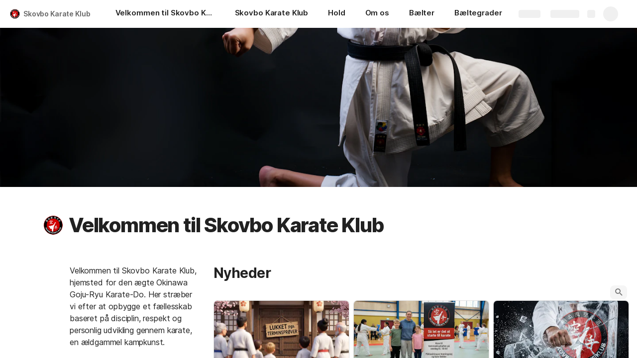

--- FILE ---
content_type: text/html; charset=utf-8
request_url: https://coda.io/@degrande/skovbokarate
body_size: 101992
content:

    <!DOCTYPE html>
    <html class="no-js" lang="en-US"><head><meta charSet="utf-8"/><script type="text/javascript" nonce="086e19f5dbdc47799bfc7caa469b247c">(() => { document.documentElement.classList.remove("no-js"); })({})</script><link rel="preload" as="image" href="https://images.unsplash.com/photo-1541836567455-2d41eb6dd9b4?crop=focalpoint&amp;ixid=M3wxMDczMTJ8MHwxfHNlYXJjaHwyfHxrYXJhdGV8ZW58MHwwfHx8MTcyNTIwNzY1NHww&amp;ixlib=rb-4.0.3&amp;auto=format%2Ccompress&amp;fit=crop&amp;w=720&amp;ar=4%3A1&amp;fp-x=0.5&amp;fp-y=0.6594580510682648&amp;fp-z=1" crossorigin="anonymous" fetchpriority="high" imageSrcSet="https://images.unsplash.com/photo-1541836567455-2d41eb6dd9b4?crop=focalpoint&amp;ixid=M3wxMDczMTJ8MHwxfHNlYXJjaHwyfHxrYXJhdGV8ZW58MHwwfHx8MTcyNTIwNzY1NHww&amp;ixlib=rb-4.0.3&amp;auto=format%2Ccompress&amp;fit=crop&amp;w=720&amp;ar=4%3A1&amp;fp-x=0.5&amp;fp-y=0.6594580510682648&amp;fp-z=1 720w, https://images.unsplash.com/photo-1541836567455-2d41eb6dd9b4?crop=focalpoint&amp;ixid=M3wxMDczMTJ8MHwxfHNlYXJjaHwyfHxrYXJhdGV8ZW58MHwwfHx8MTcyNTIwNzY1NHww&amp;ixlib=rb-4.0.3&amp;auto=format%2Ccompress&amp;fit=crop&amp;w=1440&amp;ar=4%3A1&amp;fp-x=0.5&amp;fp-y=0.6594580510682648&amp;fp-z=1 1440w, https://images.unsplash.com/photo-1541836567455-2d41eb6dd9b4?crop=focalpoint&amp;ixid=M3wxMDczMTJ8MHwxfHNlYXJjaHwyfHxrYXJhdGV8ZW58MHwwfHx8MTcyNTIwNzY1NHww&amp;ixlib=rb-4.0.3&amp;auto=format%2Ccompress&amp;fit=crop&amp;w=1920&amp;ar=4%3A1&amp;fp-x=0.5&amp;fp-y=0.6594580510682648&amp;fp-z=1 1920w, https://images.unsplash.com/photo-1541836567455-2d41eb6dd9b4?crop=focalpoint&amp;ixid=M3wxMDczMTJ8MHwxfHNlYXJjaHwyfHxrYXJhdGV8ZW58MHwwfHx8MTcyNTIwNzY1NHww&amp;ixlib=rb-4.0.3&amp;auto=format%2Ccompress&amp;fit=crop&amp;w=3840&amp;ar=4%3A1&amp;fp-x=0.5&amp;fp-y=0.6594580510682648&amp;fp-z=1 3840w"/><link rel="preload" as="style" href="https://cdn.coda.io/assets/browser.51255e1100e1ee7e.css" crossorigin="anonymous"/><link rel="preload" as="font" href="https://cdn.coda.io/fonts/Inter/3.19/Inter-Regular.woff2" crossorigin="anonymous" fetchpriority="high" type="font/woff2"/><link rel="preload" as="font" href="https://cdn.coda.io/fonts/Inter/3.19/Inter-SemiBold.woff2" crossorigin="anonymous" fetchpriority="high" type="font/woff2"/><link rel="preload" as="font" href="https://cdn.coda.io/fonts/Inter/3.19/Inter-Bold.woff2" crossorigin="anonymous" fetchpriority="high" type="font/woff2"/><link rel="preload" as="font" href="https://cdn.coda.io/fonts/Inter/3.19/Inter-ExtraBold.woff2" crossorigin="anonymous" fetchpriority="high" type="font/woff2"/><link rel="preload" as="font" href="https://cdn.coda.io/fonts/Inter/3.19/Inter-Italic.woff2" crossorigin="anonymous" fetchpriority="high" type="font/woff2"/><link rel="icon" type="image/png" sizes="32x32" href="https://codaio.imgix.net/workspaces/ws-WeLisDPDB_/blobs/customIcons/cfc67f40-77cb-4c5f-828c-ba307e336096?fit=fill&amp;fill=solid&amp;w=32&amp;h=32&amp;fm=gif&amp;bg=0FFF&amp;fill-color=0FFF"/><link rel="icon" type="image/png" sizes="192x192" href="https://codaio.imgix.net/workspaces/ws-WeLisDPDB_/blobs/customIcons/cfc67f40-77cb-4c5f-828c-ba307e336096?fit=fill&amp;fill=solid&amp;w=192&amp;h=192&amp;fm=gif&amp;bg=0FFF&amp;fill-color=0FFF"/><link rel="apple-touch-icon" type="image/png" sizes="120x120" href="https://codaio.imgix.net/workspaces/ws-WeLisDPDB_/blobs/customIcons/cfc67f40-77cb-4c5f-828c-ba307e336096?fit=fill&amp;fill=solid&amp;w=120&amp;h=120&amp;fm=gif&amp;bg=white&amp;fill-color=white"/><link rel="apple-touch-icon" type="image/png" sizes="152x152" href="https://codaio.imgix.net/workspaces/ws-WeLisDPDB_/blobs/customIcons/cfc67f40-77cb-4c5f-828c-ba307e336096?fit=fill&amp;fill=solid&amp;w=152&amp;h=152&amp;fm=gif&amp;bg=white&amp;fill-color=white"/><link rel="apple-touch-icon" type="image/png" sizes="167x167" href="https://codaio.imgix.net/workspaces/ws-WeLisDPDB_/blobs/customIcons/cfc67f40-77cb-4c5f-828c-ba307e336096?fit=fill&amp;fill=solid&amp;w=167&amp;h=167&amp;fm=gif&amp;bg=white&amp;fill-color=white"/><link rel="apple-touch-icon" type="image/png" sizes="180x180" href="https://codaio.imgix.net/workspaces/ws-WeLisDPDB_/blobs/customIcons/cfc67f40-77cb-4c5f-828c-ba307e336096?fit=fill&amp;fill=solid&amp;w=180&amp;h=180&amp;fm=gif&amp;bg=white&amp;fill-color=white"/><meta name="msapplication-square70x70logo" content="https://codaio.imgix.net/workspaces/ws-WeLisDPDB_/blobs/customIcons/cfc67f40-77cb-4c5f-828c-ba307e336096?fit=fill&amp;fill=solid&amp;w=128&amp;h=128&amp;fm=gif&amp;bg=0FFF&amp;fill-color=0FFF"/><meta name="msapplication-square150x150logo" content="https://codaio.imgix.net/workspaces/ws-WeLisDPDB_/blobs/customIcons/cfc67f40-77cb-4c5f-828c-ba307e336096?fit=fill&amp;fill=solid&amp;w=270&amp;h=270&amp;fm=gif&amp;bg=0FFF&amp;fill-color=0FFF"/><meta name="msapplication-TileImage" content="https://codaio.imgix.net/workspaces/ws-WeLisDPDB_/blobs/customIcons/cfc67f40-77cb-4c5f-828c-ba307e336096?fit=fill&amp;fill=solid&amp;w=270&amp;h=270&amp;fm=gif&amp;bg=0FFF&amp;fill-color=0FFF"/><meta name="theme-color" content="#fbf7f5"/><meta name="msapplication-config" content="none"/><meta name="msapplication-navbutton-color" content="#fbf7f5"/><meta name="msapplication-TileColor" content="#fbf7f5"/><meta name="apple-mobile-web-app-capable" content="yes"/><meta name="mobile-web-app-capable" content="yes"/><meta name="slack-app-id" content="A0133KXMHNE"/><meta name="google-signin-clientid" content="810194666617-aao45aakf8v25h9v9d9s6hurusbmunhs.apps.googleusercontent.com"/><meta name="google-signin-cookiepolicy" content="single_host_origin"/><meta name="google-signin-scope" content="https://www.googleapis.com/auth/userinfo.profile https://www.googleapis.com/auth/userinfo.email"/><meta name="google" content="notranslate"/><meta name="viewport" content="width=device-width,initial-scale=1,maximum-scale=3"/><script defer="" nonce="086e19f5dbdc47799bfc7caa469b247c" src="https://accounts.google.com/gsi/client"></script><script type="text/javascript" nonce="086e19f5dbdc47799bfc7caa469b247c">(async ({ initLoadedPromiseProperty: e, initLoadedCompleteProperty: t, docId: n, publishedSchemaVersion: r, partnerStackPartnerQueryParam: o, referralGlobalQueryParam: i, darkModeLocalStorageKey: a, darkModeStateAttributeName: s, syncPageContainerDocsChainParam: l, containerDocsChainHeader: c, isBrainApp: u }) => { window.appInstanceId = crypto?.randomUUID?.() || "", window[e] = async function () { async function e(e, t, n) { let r = 1; for (;;)
        try {
            const t = await fetch(e, { headers: { Accept: "application/json", ...n?.headers } });
            if (!t.ok) {
                const n = new Error(`Unable to fetch ${e} (${t.status})`);
                n.clientInitializationStatusCode = t.status;
                try {
                    const e = await t.json();
                    n.clientInitializationErrorPayload = e;
                }
                catch { }
                throw n;
            }
            return t;
        }
        catch (e) {
            const n = e;
            if (5 === r || n.clientInitializationStatusCode && !t.includes(n.clientInitializationStatusCode))
                throw n;
            await new Promise((e => setTimeout(e, 1e3 * r))), r++;
        } } let d = "/api/initLoad"; const p = new URLSearchParams(location.search), h = []; n && (h.push(`docId=${n}`), r && h.push(`publishedSchemaVersion=${r}`)), u && h.push("isBrainApp"); const f = {}, m = p.get(l); m && (f[c] = m); const g = p.get(o), y = p.get(i); g ? h.push(`${o}=${encodeURIComponent(g)}`) : y && h.push(`${i}=${encodeURIComponent(y)}`), h.length > 0 && (d += `?${h.join("&")}`); const v = await e(d, [429, 502, 503], { headers: f }), { trackingConsent: b, loggedIn: w, user: C, isNonPersonalDomain: _, intercomHmac: S, docUser: k, snapshotInitLoadUrls: x, countryCode: A } = await v.json(); if (window.codaUser || (window.codaUser = C), window.docUser = k, window.trackingConsent = b, window.loggedIn = w, window.isNonPersonalDomain = _, window.intercomHmac = S, window.countryCode = A, x) {
        const { blockingShards: t, nonBlockingShards: n, deferredShards: r } = x;
        window.snapshotInitLoadUrls = x, window.snapshotInitLoadUrlPromises = {};
        for (const { url: o } of [...t, ...n, ...r])
            o && (window.snapshotInitLoadUrlPromises[o] = e(o, [429, 500, 502, 503]));
    } (() => { })({}), (() => { window.hj || (window.hj = function () { (hj.q || (hj.q = [])).push(arguments); }); })({}), null === window.localStorage.getItem(a) && "settings" in window.codaUser && window.codaUser?.settings?.[s]?.value && (window.localStorage.setItem(a, JSON.stringify(window.codaUser?.settings?.[s]?.value)), "function" == typeof updateDarkModeState && updateDarkModeState(window.codaUser?.settings?.[s]?.value)), (() => { const e = function (t) { "hidden" === document.visibilityState && (removeEventListener("visibilitychange", e, !0), window.firstHiddenTime = t.timeStamp); }; "hidden" === document.visibilityState ? window.firstHiddenTime = 0 : window.addEventListener("visibilitychange", e, !0); })({}), window[t] = !0, (({ appVersionHash: e, docId: t, eventSource: n, isPageCachedCookieKey: r, lcpEventType: o, loggingServerHostPrefix: i, loggingServerPath: a, navigateEventName: s, sanityMetadata: l, tabVisitDetailsStorageKey: c, uiClientPerfMetricEventName: u, windowVisitIdCookieName: d }) => { function p(r, o) { if (!window.trackingConsent?.analyticsAllowed)
        return !1; const { pathname: s, search: l, hash: c } = window.location, u = [s, l, c].join(""), d = localStorage.getItem("kr-app-session"), p = { batchUuid: "", createdAt: Date.now(), truncationStart: null, truncationEnd: null, docId: t, urlPath: u, buildHash: e, sessionId: d && JSON.parse(d).id, appInstanceId: window.appInstanceId, event: [{ source: n, method: r, clientCreatedAt: Date.now(), context: { docId: t, urlPath: u }, data: o }] }, h = `${i}${a}/event`, f = new Blob([JSON.stringify(p)], { type: "application/json" }); try {
        return navigator.sendBeacon.bind(navigator)(h, f);
    }
    catch (e) {
        return !1;
    } } let h, f; function m(e) { (void 0 === window.firstHiddenTime || e.startTime < window.firstHiddenTime) && (h = e); } function g() { try {
        if (function () { try {
            if (removeEventListener("visibilitychange", g, !0), removeEventListener("pagehide", g, !0), removeEventListener("keydown", g, !0), removeEventListener("click", g, !0), f) {
                for (const e of f.takeRecords())
                    m(e);
                f.disconnect(), f = void 0;
            }
        }
        catch (e) { } }(), h) {
            const e = [];
            for (const t of window.performance.getEntriesByType("resource"))
                h.startTime >= t.startTime && (void 0 === t.duration || t.startTime + t.duration >= h.startTime - 300) && e.push({ name: t.name, start: t.startTime, duration: t.duration });
            const t = { dataPayload: { largestContentfulPaint: h.startTime, largestContentfulPaintSize: h.size, largestContentfulPaintId: h.id, largestContentfulPaintUrl: h.url, windowWidth: window.innerWidth, devicePixelRatio: window.devicePixelRatio, coverImageRenderedWidth: window.coverImageRenderedWidth, coverImageRenderedHeight: window.coverImageRenderedHeight, htmlIsCached: window.htmlIsCached, resources: e }, eventType: o, schemaVersion: window.documentInitContext?.schemaVersion || -1, prerendered: window.prerendered, opVersion: -1, sanityMetadata: l };
            try {
                t.eventId = crypto.randomUUID();
            }
            catch (e) { }
            p(u, t), h = void 0;
        }
    }
    catch (e) { } } window.htmlIsCached = function () { const e = document.cookie.split(";"); for (; e.length;) {
        const t = e.pop();
        let n = t.indexOf("=");
        n = n < 0 ? t.length : n;
        if (decodeURIComponent(t.slice(0, n).replace(/^\s+/, "")) === r) {
            const e = new Date(Date.now() - 86400);
            return document.cookie = `${r}=;expires=${e.toUTCString()}`, !0;
        }
    } return !1; }(), function () { const e = window.performance.timing, t = e.navigationStart, n = { requestStart: e.requestStart - t, responseEnd: e.responseEnd - t, domInteractive: e.domInteractive - t, domComplete: e.domComplete - t }, r = document.querySelector("meta[name='robots']")?.getAttribute("content")?.toLowerCase()?.includes("noindex"), o = { href: window.location?.href, previousHref: window.document?.referrer, soft: !1, userAgent: window.navigator?.userAgent, timing: n, sanityMetadata: l, indexed: !r }; if (window.docCategoryIds && (o.docCategoryIds = window.docCategoryIds), void 0 !== window.Storage && crypto?.randomUUID) {
        const e = function (e) { if (!e)
            return {}; try {
            return JSON.parse(e);
        }
        catch (e) {
            return {};
        } }(window.sessionStorage.getItem(c));
        if (e.tabVisitId || (e.tabVisitId = crypto.randomUUID()), e.lastVisitedPage = e.currentVisitedPage || o.previousHref, e.lastVisitedTime = e.currentVisitedTime, e.currentVisitedPage = window.location?.href, e.currentVisitedTime = Date.now().toString(), o.visitDetails = { tabVisitId: e.tabVisitId, lastVisitedTime: e.lastVisitedTime, lastVisitedPage: e.lastVisitedPage }, window.sessionStorage.setItem(c, JSON.stringify(e)), navigator.cookieEnabled && crypto?.randomUUID) {
            let e = function () { const e = ("; " + document.cookie).split(`; ${d}=`); if (2 === e.length)
                return e.pop().split(";").shift(); }();
            e || (e = crypto.randomUUID(), document.cookie = `${d}=${e}; path=/`), o.visitDetails && (o.visitDetails.windowVisitId = e);
        }
        try {
            o.eventId = crypto.randomUUID();
        }
        catch (e) { }
        p(s, o) && (window.initialNavigateEventSent = !0);
    } }(), function () { try {
        f = new PerformanceObserver(((e, t) => { for (const t of e.getEntries())
            m(t); })), f.observe({ type: "largest-contentful-paint", buffered: !0 }), addEventListener("visibilitychange", g, !0), addEventListener("pagehide", g, !0), addEventListener("keydown", g, !0), addEventListener("click", g, !0);
    }
    catch (e) { } }(); })({"appVersionHash":"157a53861c9c","docId":"pCRaqCSxXa","eventSource":"event","isPageCachedCookieKey":"is_page_cached","lcpEventType":"LargestContentfulPaint","loggingServerHostPrefix":"https://coda.io","loggingServerPath":"/logging","navigateEventName":"navigate","sanityMetadata":null,"tabVisitDetailsStorageKey":"tab-visit-details","uiClientPerfMetricEventName":"uiClientPerfMetric","windowVisitIdCookieName":"window_visit_id"}); }(); })({"darkModeLocalStorageKey":"krDeviceUserSetting:DarkModeState","darkModeStateAttributeName":"DARK_MODE_STATE","docId":"pCRaqCSxXa","initLoadedCompleteProperty":"initLoadedComplete","initLoadedPromiseProperty":"initLoaded","partnerStackPartnerQueryParam":"gspk","publishedSchemaVersion":177,"referralGlobalQueryParam":"r","syncPageContainerDocsChainParam":"syncPageContainerDocsChain","containerDocsChainHeader":"X-Container-Docs-Chain","isBrainApp":null})</script><title>Skovbo Karate Klub</title><link rel="alternate" type="application/json+oembed" href="https://coda.io/api/oembed?url=https%3A%2F%2Fcoda.io%2F%40degrande%2Fskovbokarate&amp;format=json" title="Skovbo Karate Klub oEmbed profile"/><link rel="canonical" href="https://coda.io/@degrande/skovbokarate"/><meta name="image" content="https://images.unsplash.com/photo-1541836567455-2d41eb6dd9b4?crop=entropy&amp;ixid=M3wxMDczMTJ8MHwxfHNlYXJjaHwyfHxrYXJhdGV8ZW58MHwwfHx8MTcyNTIwNzY1NHww&amp;ixlib=rb-4.0.3&amp;fit=crop&amp;ar=1.91%3A1&amp;fm=jpg"/><meta name="author" content="Mugo Petersen"/><meta name="article:author" content="Mugo Petersen"/><meta name="article:published_time" content="2021-11-12T19:58:04.100Z"/><meta name="article:modified_time" content="2026-01-15T12:18:16.819Z"/><meta name="twitter:card" content="summary"/><meta name="twitter:site" content="@coda_hq"/><meta name="twitter:title" content="Skovbo Karate Klub"/><meta name="twitter:image" content="https://images.unsplash.com/photo-1541836567455-2d41eb6dd9b4?crop=entropy&amp;ixid=M3wxMDczMTJ8MHwxfHNlYXJjaHwyfHxrYXJhdGV8ZW58MHwwfHx8MTcyNTIwNzY1NHww&amp;ixlib=rb-4.0.3&amp;fit=crop&amp;ar=1.91%3A1&amp;fm=jpg"/><meta name="twitter:card" content="summary_large_image"/><meta property="og:type" content="website"/><meta property="og:url" content="https://coda.io/@degrande/skovbokarate"/><meta property="og:site_name" content="Coda"/><meta property="og:title" content="Skovbo Karate Klub"/><meta property="og:image" content="https://images.unsplash.com/photo-1541836567455-2d41eb6dd9b4?crop=entropy&amp;ixid=M3wxMDczMTJ8MHwxfHNlYXJjaHwyfHxrYXJhdGV8ZW58MHwwfHx8MTcyNTIwNzY1NHww&amp;ixlib=rb-4.0.3&amp;fit=crop&amp;ar=1.91%3A1&amp;fm=jpg"/><meta itemProp="name" content="Skovbo Karate Klub"/><meta itemProp="image" content="https://images.unsplash.com/photo-1541836567455-2d41eb6dd9b4?crop=entropy&amp;ixid=M3wxMDczMTJ8MHwxfHNlYXJjaHwyfHxrYXJhdGV8ZW58MHwwfHx8MTcyNTIwNzY1NHww&amp;ixlib=rb-4.0.3&amp;fit=crop&amp;ar=1.91%3A1&amp;fm=jpg"/><meta name="pid" content="t"/></head><body class=""><noscript><p>JavaScript required</p><p>We’re sorry, but Coda doesn’t work properly without JavaScript enabled.</p></noscript><script type="text/javascript" nonce="086e19f5dbdc47799bfc7caa469b247c">(({ availablePacks: e, clientConfig: t, intercomHmac: n, packAccessControlList: r, pageHeaderData: o, runtimeConfig: i, user: a, isPrerender: s }) => { window.config = t, window.rawRuntimeConfig = i, window.availablePacks = e, window.packAccessControlList = r, window.intercomHmac = n, window.pageHeaderData = o, window.isPrerender = s, a && (window.codaUser = a); })({"availablePacks":null,"clientConfig":{"braze":{"enabled":true,"sdkEndpoint":"sdk.iad-05.braze.com","webSdkKey":"dcc0d6f8-db48-4e34-a078-4c094b493c2d"},"browserVersions":{"Chrome":"106.0","Firefox":"110.0","IOS":"16.4","Opera":"68.0","Safari":"16.4","Samsung Browser":"20.0","Vivaldi":"2.4","WebKit":"615.1.26"},"import":{"trello":{"key":"3dd429c38754043a9872883a88ba6daf"}},"intercom":{"appId":"m22vs7y5","enabled":true,"sumoLogicSessionIdUrl":"https://service.us2.sumologic.com/ui/bento.html#/search/","env":"prod"},"location":{"enabled":true,"locationUpdateInterval":120000,"position":{"enableHighAccuracy":false,"maximumAge":60000,"timeout":10000},"watch":true},"log":{"level":"warn"},"miro":{"clientId":"3074457347940789744"},"name":"Coda","oneTrust":{"dataDomain":"0bb76475-5cc6-48df-8c13-a810bf2494cd","scriptSrc":"https://cdn.cookielaw.org/scripttemplates/otSDKStub.js"},"setup":{"intent":{"docIds":{"assetLibrary":"hx1_UUJUuW","automateWork":"yr-i3hBd9h","inventory":"JTCcut7rw8","meetings":"QxWz9-ouqy","notes":"ciSdK-dntZ","productPlanning":"oN9rjps2_v","teamProject":"VBdBfXjQol"}}},"sprig":{"envId":"PvU6s2EiuTXX","grammarlyEnvId":"TSFBsQOLWCAu"},"statsig":{"clientSdkKey":"client-dubWc4hZRNQwa5oIhfi5JK5a8HHvH2s8NjYhyfFyFx8","enableStatsigRequestsFromClient":true},"grammarlyEndpoints":{"assistantFileUploadUrl":"https://gr-core-prod-assistant-file.s3.amazonaws.com/","authBaseUrl":"https://auth.grammarly.com","capiLocalWsUrl":"wss://capi-local.grammarly.com/freews","capiWsUrl":"wss://capi.grammarly.com/freews","felogUrl":"https://f-log-ai-editor.grammarly.io","femetricsUrl":"https://ai-editor.femetrics.grammarly.io","gatesBaseUrl":"https://gates.grammarly.com","oneGatewayBaseUrl":"https://gateway.grammarly.com","rootHost":"grammarly.com","settingsRegistryBaseUrl":"https://goldengate.grammarly.com","subscriptionBaseUrl":"https://subscription.grammarly.com","treatmentBaseUrl":"https://treatment.grammarly.com","uphookHubUrl":"https://gateway.grammarly.com/uhub"},"grammarlyEnvironment":"prod","superhumanDocsEndpoints":null,"assetUrlPrefix":"https://cdn.coda.io/assets/157a53861c9c","rootAssetUrlPrefix":"https://cdn.coda.io","cdnBlobHost":"https://codahosted.io","cdnBlobHostingUrlFormat":"https://codahosted.io/{0}","env":"prod","codaSingleTenant":null,"debug":false,"faviconName":"coda","googleAuth":{"clientId":"810194666617-aao45aakf8v25h9v9d9s6hurusbmunhs.apps.googleusercontent.com","oneTapEnabled":true},"grammarlyAnalyticsLogging":{"baseUrl":"https://in.grammarly.com","endpoint":"v1/events/ingestion_coda"},"grammarlyLinks":{"accountSettingsUrl":"https://account.grammarly.com","docListUrl":"https://app.grammarly.com","redirectUrl":"https://redirect.grammarly.com/redirect"},"superhumanLinks":{"organizationSettingsUrl":"https://settings.superhuman.com/general","pricingUrl":"https://superhuman.com/plans","settingsUrl":"https://settings.superhuman.com/members","subscriptionUrl":"https://settings.superhuman.com/subscription"},"host":"https://coda.io","hostNameGrammarly":"coda.grammarly.com","protocol":"https","profiler":{"enabled":false},"disableErrorReporting":false,"loggingServerHostPrefix":"https://coda.io","loggingServerPath":"/logging","userApiEndpoint":"https://coda.io","externalApiEndpoint":"https://coda.io","billing":{"stripePublishableKey":"pk_live_DHcK5ES0rVXNNiy27MS85oga","stripeEnabled":true},"recaptchaSiteKey":"6LcWCdgUAAAAADar5DTf3UYv_9dswjctapg3xpi3","packsAuthHost":"coda.io","imgix":{"blobHost":"codaio.imgix.net","blobHostPathPrefix":null,"cdnHost":"cdn-codaio.imgix.net","sanityHost":"sanity-images.imgix.net","webProxyHost":"images-codaio.imgix.net"},"marketo":{"apiHostname":"648-RBQ-128.mktorest.com","formId":1009,"enabled":true},"microsoftTeams":{"clientId":"0e5a38f0-71f9-45e5-952f-8df55bf56a4b"},"sanity":{"useCdn":true,"dataset":"production","projectId":"2epdaewr"},"customDomainCname":"custom.coda.io","isMobile":false,"isCustomDomain":false,"customDomainHostname":null},"intercomHmac":"","packAccessControlList":null,"pageHeaderData":null,"runtimeConfig":{"AdminSettingsResourceCards":[{"description":"Learn about the workspace admin role, adding new admins, and how to identify your admin.","id":"admin-settings-workspace-admins-in-coda","imageUrl":"img/organization/workspace_admins.png","linkText":"Check it out","title":"Workspace admins in Coda","url":"https://help.coda.io/en/articles/3388796-workspace-admins-in-coda"},{"description":"Learn how to delete the workspace, tailor your workspace settings, and more!","id":"admin-settings-create-and-manage-workspace","imageUrl":"img/organization/manage_workspace.png","linkText":"Check it out","title":"Create and manage your Coda workspace","url":"https://help.coda.io/en/articles/3388779-create-and-manage-your-coda-workspace"},{"description":"Learn how to add new Doc Makers and best practices for removing inactive Doc Makers.","id":"admin-settings-manage-new-doc-makers","imageUrl":"img/organization/manage_doc_makers.png","linkText":"Check it out","title":"Manage new Doc Makers","url":"https://help.coda.io/en/articles/3636645-manage-new-doc-makers"},{"description":"How to invite new members, monitor doc and AI activity of existing members, and more.","id":"admin-settings-invite-and-manage-workspace-members","imageUrl":"img/organization/invite_workspace_members.png","linkText":"Check it out","title":"Invite and manage workspace members","url":"https://help.coda.io/en/articles/6103572-invite-and-manage-workspace-members"}],"AdminSettingsResourceCardsV2":{"contentAdminCards":[{"description":"Find all Docs in the Doc Management dashboard.","id":"admin-settings-find-and-manage-docs","imageUrl":"img/organization/manage_docs.png","linkText":"Check it out","title":"Find and manage Docs","url":"https://help.coda.io/en/articles/9006771-manage-docs-in-your-org"},{"description":"How to keep docs alive after someone leaves your company.","id":"admin-settings-manage-doc-transfers","imageUrl":"img/organization/transfer_docs.png","linkText":"Check it out","title":"Manage Doc transfers","url":"https://coda.io/resources/guides/doc-transfers-at-your-company"}],"orgAdminOrWorkspaceAdminCards":[{"description":"Learn about the workspace admin role, adding new admins, and how to identify your admin.","id":"admin-settings-workspace-admins-in-coda","imageUrl":"img/organization/workspace_admins.png","linkText":"Check it out","title":"Workspace admins in Coda","url":"https://help.coda.io/en/articles/3388796-workspace-admins-in-coda"},{"description":"Learn how to delete the workspace, tailor your workspace settings, and more!","id":"admin-settings-create-and-manage-workspace","imageUrl":"img/organization/manage_workspace.png","linkText":"Check it out","title":"Create and manage your Coda workspace","url":"https://help.coda.io/en/articles/3388779-create-and-manage-your-coda-workspace"},{"description":"Learn how to add new Doc Makers and best practices for removing inactive Doc Makers.","id":"admin-settings-manage-new-doc-makers","imageUrl":"img/organization/manage_doc_makers.png","linkText":"Check it out","title":"Manage new Doc Makers","url":"https://help.coda.io/en/articles/3636645-manage-new-doc-makers"},{"description":"How to invite new members, monitor doc and AI activity of existing members, and more.","id":"admin-settings-invite-and-manage-workspace-members","imageUrl":"img/organization/invite_workspace_members.png","linkText":"Check it out","title":"Invite and manage workspace members","url":"https://help.coda.io/en/articles/6103572-invite-and-manage-workspace-members"}],"orgPackAdminCards":[{"description":"Review and approve which Packs for your org.","id":"admin-settings-manage-pack-approvals","imageUrl":"img/organization/manage_packs.png","linkText":"Check it out","title":"Manage Pack approvals","url":"https://help.coda.io/en/articles/5574990-enable-pack-approvals-and-manage-requests"},{"description":"Use custom configs to manage Pack access and functionality.","id":"admin-settings-configure-custom-pack-access","imageUrl":"img/organization/configure_packs.png","linkText":"Check it out","title":"Configure custom Pack access","url":"https://help.coda.io/en/articles/8511472-configure-custom-access-to-packs"}]},"AiEditorImportIdorProtectionEnabled":"enabled","AiEditorOnboardingEnabled":"enabled","AiEditorSharing":"enabled","AiEditorSharingContactAutocomplete":"enabled","AiEditorSynonymsEnabled":"enabled","AiEditorWordExportEnabled":"enabled","AndroidTypingFix":{"delayMillis":60,"enabled":"enabled"},"ApiMaxSnapshotSizeMB":125,"AsanaImporterSetting":{"configByBrowsing":true,"configByUrl":true,"importEnabled":false},"AsyncFormulaEngineClientFatalErrorTypes":["apply","back_dependencies_requested","calc-complete","clear-expr-cache","deferredHydrate","dep_request","dependent_grid_ids","doc_size_request","documentLoadCompleted","exec-expr","hydrate","rebase","version-updated"],"AudioEmbedPlayback":"enabled","BentoOnboardingFullPageEmbedExample":"https://docs.google.com/document/d/1xNqxMin1X0os8NIKe2Z6WsZFv2Qk7An3IHbU4zClpcE/edit","BentoOnboardingProductManagersTemplateId":"5goHYTftnd","BentoOnboardingProductManagersTestTemplateId":"ovVnOqlCyH","BlockIntercomService":"enabled","BrainPeopleSettings":{"fuzzyNameMatchThreshold":0.7,"servingSequencesPerPackLimit":3},"BrainTenantEnabled":"enabled","BrazeBannerEnabled":"enabled","BrazeCardEnabled":"enabled","BrowserLogTransportConfig":{"rateLimitAddedDelayMillis":300000,"sendDelayMillis":10000,"useIdb":true,"useSocket":true},"CalloutInvalidContentCutoffTimestamp":1666422000,"CanvasCellOverlay":"enabled","CardViewRenderLimitConfig":{"columnLimit":20,"rowLimit":1000},"CodaAgentRestrictions":{},"CodaBrainChatBoxDisclaimer":"**Coda Brain is an early access preview and can make mistakes.**\nPlease verify important details and provide feedback with the thumbs up and thumbs down buttons.\n\n**Just getting started?**\nCoda Brain can help search across docs, query data in external tools, and summarize key decisions. It *can not yet* perform complex analysis or take action on your behalf. [Go here](https://coda.io/docs/brain/apps/connectedApps) to see everything you have in your Brain.","CodaBrainColumn":"enabled","CodaBrainDynamicTableIngestion":"enabled","CodaBrainExtensionId":"ocjjmmnhefcaopncklmdodfglamkeign","CodaBrainExtensionIds":["ocjjmmnhefcaopncklmdodfglamkeign","pbdpddefpmdbfdgkaknnmimgjmjoefmj","cdgkmagmdldlpiglliebaajdpdkigcbi","dipjbaeecehmimeelgehcodalckeklid","clppjidbanhondokgacbbbhdnihejpad"],"CodaBrainIngestionStatusStalenessUpdates":"enabled","CodaBrainIngestionStatusThresholds":{"map":{"connection":0.99,"maxNumFailingTablesToDisplay":20,"stalenessDays":7,"table":0.8}},"CodaBrainMetaOnlyIngestions":["31459","1076"],"CodaBrainPackMakerTools":"enabled","CodaBrainPacksRequiringAuthForUserMapping":[1013,31997],"CodaBrainPacksRestrictedToSingleIngestion":["1076"],"CodaBrainPacksWithOauthReferringToCoda":[1003,1004,33739,31997,1052,31459],"CodaBrainQuickConnectIngestionParameters":{"map":{}},"CodaBrainRemovePackListPerOrg":[1000,1059],"CodaBrainSyncTablesIgnoreList":{"1004":["Threads"],"1010":["Pages"],"1013":["CodeSearch"],"1021":["Docs","DocAnalytics"],"1022":["JobOpenings","ApprovalFlows"],"1052":["ServiceDeskIssues","Components","Projects","Groups","GroupMembers","RoleMembers"],"1076":["GroupMemberships"],"1083":["Commits"],"1090":["Fields"],"10591":["Channels"],"11262":["Table","TableByUrl"],"11404":["Calls"],"11512":["Portfolios","Projects","Sections","TasksAll","Teams","Goals","Workspaces","Users","TeamMembers"],"11563":["ServiceDeskIssues","Projects","Components"],"11867":["Commits"],"31997":["Contents","Groups","GroupMembers","Blogs","Users"]},"CodaBrainUseLivePackVersion":"enabled","CodaBrainUseV1OauthUserMapping":"enabled","CommentsUpdateCheckCreatorInitSeconds":1748379600,"ConfluenceDataCenter":"enabled","ConfluenceImporterSettings":{"importCatalogCheckboxStateV2":true,"importFolderSupport":true},"ContactSalesInAppPrompt":"disabled","CopyLinkLineAction":"enabled","CrossDocAlwaysHydrateViewsOnBrowserDocs":"disabled","CrossDocLimitSourceFileSize":"enabled","CurrencyImprovements":"enabled","CustomerSuccessActivationCalendar":"https://hello.coda.io/calendar/team/t/42","CustomerSuccessProUpgradeCalendar":"https://hello.coda.io/calendar/team/t/36","CustomerSuccessTeamUpgradeCalendar":"https://hello.coda.io/calendar/team/t/37","DerankOrgDeniedPacks":{"enabledForOrganizationIds":["org-fvsM1Ax149"],"fullyEnabled":false},"DisableSyncTableRowMove":"enabled","DisplayImpactAtRefOptimization":2,"DocListSearchHistory":"enabled","DocSizeGracePeriodDays":14,"DocSizeUiImprovements":"disabled","DrawingLayerRemovalOnMsOfficePaste":"enabled","DynamicEnterpriseSeatMinimums":"enabled","EmbedCacheEvictionTimeMs":14400000,"EmbedCacheSize":5,"EmbedCaching":"enabled","EmbedStylingDisabledUrlRegexes":["^https:\\/\\/twitter.com\\/\\w+\\/status\\/\\d+(\\?.*)?(\\#.*)?$"],"EnableCodeBlocksFoldingSupport":"enabled","ExternallyBackedSyncGrids":0,"FolderColorsInsteadOfIcons":"enabled","FolderManagers":"enabled","FolderUiSimplification":"enabled","ForethoughtSetting":{"apiKey":"7bcb73ff-81ab-4151-986a-2f8a53d18624","enabled":true,"env":"production","origin":"https://solve-widget.forethought.ai"},"FreeTierQuotaLimits":{"objectsCount":50,"rowCount":1000},"GalleryBacklinkVisibility":{"enabledFeatureSetIds":["Basic","Pro"],"enabledWorkspaceIds":["ws-F-IGtUdAMa","ws-cNqmyTG0B9"]},"GenericTemplateOnboardingDocId":"wT_t99aecC","GoogleDocsImporterSettings":{"importCatalogCheckboxStateV2":true},"GrammarlyAnalyticsLogging":"enabled","HideCopyDocuments":["63guaYOU3C"],"HomeDropdown":"enabled","ImportersMaxActiveWorkflows":120,"ImportersMaxActiveWorkflowsPerUser":2,"IndexDrivenInvalidation":2,"InformationalTourLimit":3,"InsertPostImportTasksViaWorkflow":"enabled","LogTransportDisabledMatches":["Error loading form document.*The specified key does not exist","network error","OpaqueCrossDomainXhrError","Request error status 0","Object Not Found Matching Id","Invalid sync table tag found","safari-web-extension"],"MarkdownPasteDetection":"enabled","MarketoFormSubmittedMessage":{"map":{"1475":"Thank you! Please show this form to a member of the Coda team at the booth."}},"MaxCalcDocSize":325,"MissingDocOwnerGracePeriodDays":7,"MobileTour":"enabled","MobileWelcomeDocExperiment":{"forcedOnTreatment":"Treatment","name":"E-116","state":"forcedOn","timestamp":1662652800},"MobileWelcomeDocId":"zqUlRZPOIs","NewAccountDefaultDocSettings":"enabled","NewMakerBillingModelOfferPromoVisible":"disabled","NewMoveAndCopyDialog":"enabled","NotionImporterSettings":{"importCatalogCheckboxStateV2":true},"OnboardingQuestionMapping":{"map":{"collaborative-docs":{"canvasOnboardingPageId":"section-w1Orf3imB5","docId":"wT_t99aecC","pageId":"sumB5"},"engineering":{"docId":"TbgQIKlZJG"},"founder":{"docId":"43v0xPkP8_"},"generic-team-hub":{"docId":"Mep2ccABNl"},"other-team":{"description":"Build flexible solutions for meetings, projects, and team wikis.","icon":"rocket","key":"other-team","name":"Different kind of team"},"product-team":{"description":"Plan, track, and launch with roadmaps, OKRs, and more.","docId":"5goHYTftnd","docTitle":"Coda for Product Managers","icon":"goal","key":"product-team","name":"Product management"},"project-tracking":{"canvasOnboardingPageId":"section-Y70nbB-PWJ","docId":"wT_t99aecC","pageId":"suPWJ"},"sales":{"docId":"G1uYCKVD5G"},"soloist":{"docId":"i8hg94Q_Zn"},"team-hub":{"canvasOnboardingPageId":"section-HIgVb1Cjrg","docId":"wT_t99aecC","pageId":"sujrg"}}},"OneTrustCookie":"enabled","OrgDefaultWorkspaceLaunchTimestamp":1737014400,"OrgDocsDashExternallySharedUserDomains":"enabled","OversizedCanvasCellsInCopyInfo":"disabled","PackEntrypointEditEnable":"enabled","PackIdsDisablingConnectionSelectorForManagedTemplateIngestion":[31997,1004],"PacksAsAgents":"enabled","PacksSyncTableAutoGrowthColumnLimit":100,"PacksSyncTableColumnPickerMaxAllowedColumns":500,"PacksToExcludeForBrainBackedGrids":[],"PacksToIncludeForBrainBackedGrids":[],"PaletteLoggerSettings":{"clientKey":"7624792f-4c9e-4ef5-8a18-011656451475","enabled":true},"PersonalizationUseCaseToDocId":{"collaborative-docs":"efOjuH9qma","project-tracking":"pUfdy1jyNl","team-hub":"QwcI0fuL0t"},"PinToWorkspaceAdminToggle":"enabled","PinnedWelcomeDocStartTimestamp":1652914800,"PrBotChecklistEnabled":"enabled","PrBotChecklistInfo":{"map":{"docId":"If8qf73Lg3"}},"PreapprovedEmbedDomainsAllowlist":["app.klue.com","tableau.qprod.net","sdk.docs.matterway.io","iframe.mediadelivery.net","app.usebubbles.com","coda.embed-omniapp.co","beta.renegadepartners.com"],"PrerenderTemplateScreenshotSetting":{"enabled":true},"PrintDisabledDocs":["DM95HPuG3X"],"Promotions":{"aiEditorSharing":"on","callouts":"on","codeBlocks":"on","customIcons":"on","defaultDateFormats":"on","editableCanvasColumnPreview":"off","filterBar":"off","forms":"off","messageBuilder":"off","rowDetailPosition":"on","suggestChanges":"on","syncPages":"on"},"PurgeColumnGcCleanup":"enabled","QuipImporterSetting":{"configByBrowsing":true,"configByUrl":true,"importCatalogCheckboxStateV2":true,"importComments":false},"RecalculateDocSizeOnCF":"enabled","RecommendationTrayTemplates":{"templates":[{"description":"Track team\u2019s tasks, status, dates and assignees.","icon":"checked-2","id":"OqYnVjAiRA","name":"Tasks","preview":"tasks.png"},{"description":"Your meeting, in a single table.","icon":"note","id":"SskXwKa6vT","name":"Meeting notes","preview":"meeting-notes.png"},{"description":"A structured, interactive brief for your project.","icon":"sorting-arrows","id":"m5RpCySzp5","name":"Two-way writeup","preview":"project-brief.png"},{"description":"Get a quick pulse on how your team is feeling.","icon":"heart-with-pulse","id":"UH9ZtSIKxZ","name":"Team sentiment","preview":"team-sentiment.png"}]},"RelationsAndSubtables":"enabled","RelationsCellDisplay":"enabled","RepeatOnboardingQuestions":"enabled","ResourceBarContentCardFallback":[],"ResourceVideoTypeEnabled":"enabled","ReverseTrial":"disabled","RowColumnEvalTokenDisplayImpactNeverCoercion":"disabled","RunawayCalcAlertThresholdMillis":300000,"SaveCellContentOnEsc":"enabled","ScrollPreventerLegacyLookup":"enabled","ShareNudgeTourWaitSeconds":1200,"ShareWithAllDomainsInOrg":"disabled","ShareWithCodaSupportDurations":"disabled","SolutionsInsertPanelSearchHints":["What do you want to make today?","What should we make today?","What\u2019s your doc missing?","Try typing \u201Cteam wikis\u201D","Try typing \u201Cproject tracker\u201D","Try typing \u201COKRs\u201D","Try typing \u201Cproposal\u201D","Callouts, buttons, and timers...oh my!","Let\u2019s find your missing piece...","Add something special to your doc?","Let\u2019s spice up your doc...","What building blocks should we add?"],"SolutionsInsertPanelTemplateCollections":[{"includedTemplates":["OqYnVjAiRA","SskXwKa6vT","m5RpCySzp5","UH9ZtSIKxZ","p_kFApE5IC","e4W19IrOpS","gh_e88HHQG","yQ7TKrzDXr","oLUXb3gaS-","9IQ0OL35fE","fiQEGl51xm","NHzsq4VNYq"],"title":"Recommended"},{"includedTemplates":["3Npjh8Hnst","aTnykHeZX0","0WGPokbcVj","m5RpCySzp5","p_kFApE5IC","xge2OTvDTL","e4W19IrOpS","QgocGGMO0Z","r6uPp4CexX","k2SwLOp9Jk","UH9ZtSIKxZ","uRrtUtF1bU","OqYnVjAiRA","4OyBXYkSxU","pNV8LlkEvg","n8biIrbUxT","7v_MJ7TrRW","rK8SO5acO1","NK65AMLw5J","SYWq7mRKmv","WFDip9V-7q","9060tOo0EC","9IQ0OL35fE","zTo2lbhwKt","ZW9ApDT7WG","QlxoRLYH2z","33DCrDC137","ESo4VW4Ykm"],"title":"Product"},{"includedTemplates":["Ou9-kVKF5Z","m5RpCySzp5","yQkd_SBSr8","k2SwLOp9Jk","l6yOLrNMz6","QgocGGMO0Z","r6uPp4CexX","UH9ZtSIKxZ","7v_MJ7TrRW","CtrDLwWWRX","jmabH0CVrC","9IQ0OL35fE","gRYZy1xRQ1"],"title":"Design"},{"includedTemplates":["fLChMhHLgo","m5RpCySzp5","QgocGGMO0Z","PukyO3AXkw","n8biIrbUxT","r6uPp4CexX","rK8SO5acO1","NK65AMLw5J","9IQ0OL35fE","gRYZy1xRQ1"],"title":"Marketing"},{"includedTemplates":["cHOqWKW0aH","OqYnVjAiRA","SskXwKa6vT","m5RpCySzp5","p_kFApE5IC","e4W19IrOpS","QgocGGMO0Z","UH9ZtSIKxZ","rK8SO5acO1","NK65AMLw5J","9060tOo0EC"],"title":"Sales & success"},{"includedTemplates":["E4Uv702GPF","m5RpCySzp5","r6uPp4CexX","OqYnVjAiRA","4OyBXYkSxU","pNV8LlkEvg","7v_MJ7TrRW","yo_AClmTGo","wlcsDEZfne","QgocGGMO0Z","UH9ZtSIKxZ","SYWq7mRKmv","WFDip9V-7q","9060tOo0EC","lNZywZtlD0","zNHhOVjkzM","Gh4mLjcK3s"],"title":"Engineering"},{"includedTemplates":["fiQEGl51xm","NHzsq4VNYq","3RichwBO9Q","9IQ0OL35fE","hR20xq0pUh","CdbBRP_7RY","EShlzx8hy6","WMzt489o5l","QmQzw2EfnY","jtyQ4HdFjI","SSufVoNHAv","QlxoRLYH2z","iDpnFEiuFW","gnbaz5RJZR","XaObfCA1Q5","JJ3JrW_YEu","FCm8SKR3A8"],"title":"Personal"},{"includedTemplates":["dW1YOl_vbz","EcAhTHN1de","u5MMue5xAc","CcQN_EBgUT","4Ckogmqnp8","CbjTPcOwm_","7KVneJ3L2o","boUpOzKqbL","uRrtUtF1bU","EShlzx8hy6","9IQ0OL35fE"],"title":"Company"},{"includedTemplates":["8O-R1g5VMr","QitYa7p3Dw","o9dVvJ0OOM","ZsdZofMAHv","hR20xq0pUh","2LIrQ4x0XL","VgFWVXRvAL","yrMZuZAc3O","HbL8Byx1A2","pNV8LlkEvg"],"title":"Coda tricks"}],"SolutionsInsertPanelTemplateCollectionsBraze":"enabled","SplitPackAgentPublishing":"disabled","SplitTableRefreshCellCount":250,"SprigSetting":{"apiRequestsEnabled":true,"grammarlySprigEnabled":true,"sdkEnabled":true},"StringEmojiWordBreak":"enabled","StripeConnectCountries":[{"cdnFlagPath":"/external/img/flags/ar.svg","code":"AR","name":"Argentina"},{"cdnFlagPath":"/external/img/flags/au.svg","code":"AU","name":"Australia"},{"cdnFlagPath":"/external/img/flags/at.svg","code":"AT","name":"Austria"},{"cdnFlagPath":"/external/img/flags/be.svg","code":"BE","name":"Belgium"},{"cdnFlagPath":"/external/img/flags/bn.svg","code":"BN","name":"Brunei"},{"cdnFlagPath":"/external/img/flags/ca.svg","code":"CA","name":"Canada"},{"cdnFlagPath":"/external/img/flags/co.svg","code":"CO","name":"Colombia"},{"cdnFlagPath":"/external/img/flags/cz.svg","code":"CZ","name":"Czech Republic"},{"cdnFlagPath":"/external/img/flags/ec.svg","code":"EC","name":"Ecuador"},{"cdnFlagPath":"/external/img/flags/ee.svg","code":"EE","name":"Estonia"},{"cdnFlagPath":"/external/img/flags/fr.svg","code":"FR","name":"France"},{"cdnFlagPath":"/external/img/flags/de.svg","code":"DE","name":"Germany"},{"cdnFlagPath":"/external/img/flags/gr.svg","code":"GR","name":"Greece"},{"cdnFlagPath":"/external/img/flags/jp.svg","code":"JP","name":"Japan"},{"cdnFlagPath":"/external/img/flags/jo.svg","code":"JO","name":"Jordan"},{"cdnFlagPath":"/external/img/flags/mx.svg","code":"MX","name":"Mexico"},{"cdnFlagPath":"/external/img/flags/nl.svg","code":"NL","name":"Netherlands"},{"cdnFlagPath":"/external/img/flags/nz.svg","code":"NZ","name":"New Zealand"},{"cdnFlagPath":"/external/img/flags/no.svg","code":"NO","name":"Norway"},{"cdnFlagPath":"/external/img/flags/pk.svg","code":"PK","name":"Pakistan"},{"cdnFlagPath":"/external/img/flags/ph.svg","code":"PH","name":"Philippines"},{"cdnFlagPath":"/external/img/flags/pl.svg","code":"PL","name":"Poland"},{"cdnFlagPath":"/external/img/flags/sa.svg","code":"SA","name":"Saudi Arabia"},{"cdnFlagPath":"/external/img/flags/sk.svg","code":"SK","name":"Slovakia"},{"cdnFlagPath":"/external/img/flags/kr.svg","code":"KR","name":"South Korea"},{"cdnFlagPath":"/external/img/flags/es.svg","code":"ES","name":"Spain"},{"cdnFlagPath":"/external/img/flags/lk.svg","code":"LK","name":"Sri Lanka"},{"cdnFlagPath":"/external/img/flags/se.svg","code":"SE","name":"Sweden"},{"cdnFlagPath":"/external/img/flags/ch.svg","code":"CH","name":"Switzerland"},{"cdnFlagPath":"/external/img/flags/ae.svg","code":"AE","name":"United Arab Emirates"},{"cdnFlagPath":"/external/img/flags/gb.svg","code":"GB","name":"United Kingdom"},{"cdnFlagPath":"/external/img/flags/us.svg","code":"US","name":"United States"}],"SubmenuSafeArea":"enabled","SyncTableInitialRowLimitPerPack":{"map":{"40119":10000}},"TabbedViews":"enabled","TabbedViewsLaunchAnnouncement":"enabled","TablePasteRowWarningHighLevel":250,"TemplateCollections":[{"includedTemplates":["wT_t99aecC","FTk9mo4NY4","6p13TLquJW","jI90LcTB3T"],"subtitle":"Jump into Coda with these templates to help you learn, work, and collaborate efficiently.","title":"Recommended"},{"includedTemplates":["E4Uv702GPF","gRYZy1xRQ1","aTnykHeZX0","5goHYTftnd","E1Z74hLVMH","ZLc7FDk-B8","Q5P2UHJUl5","fLChMhHLgo","nGikdDxtaP","G1uYCKVD5G","cHOqWKW0aH","m5RpCySzp5","r6uPp4CexX","TbgQIKlZJG","ULGew5FSia","Ou9-kVKF5Z","3Npjh8Hnst","JJ3JrW_YEu","xpPVVR9aBK","Nj5nSFrp7A","BYIlEJaR3F","ZfZCaNEhZh","CaPTkbE30G","7ELBxkSiCn","K1_LMNAfTg","h_Vf7cuXKQ","SYWq7mRKmv","wlcsDEZfne","MFNzVUQ-Sd","CtrDLwWWRX","rK8SO5acO1","jWk5LnL8iY","PukyO3AXkw","zNHhOVjkzM","yQkd_SBSr8"],"subCollections":{"Design":["Ou9-kVKF5Z","yQkd_SBSr8","m5RpCySzp5","CtrDLwWWRX","PukyO3AXkw","E1Z74hLVMH","E4Uv702GPF","ZfZCaNEhZh"],"Engineering":["TbgQIKlZJG","CaPTkbE30G","Nj5nSFrp7A","7ELBxkSiCn","MFNzVUQ-Sd","wlcsDEZfne","r6uPp4CexX","E1Z74hLVMH","aTnykHeZX0","SYWq7mRKmv","zNHhOVjkzM","K1_LMNAfTg"],"Marketing":["aTnykHeZX0","BYIlEJaR3F","fLChMhHLgo","jWk5LnL8iY","E4Uv702GPF"],"Product":["5goHYTftnd","gRYZy1xRQ1","ZLc7FDk-B8","7ELBxkSiCn","E1Z74hLVMH","3Npjh8Hnst","E4Uv702GPF","aTnykHeZX0","m5RpCySzp5","Q5P2UHJUl5","nGikdDxtaP"],"Sales":["G1uYCKVD5G","xpPVVR9aBK","cHOqWKW0aH","ULGew5FSia","JJ3JrW_YEu","h_Vf7cuXKQ","rK8SO5acO1"]},"subtitle":"Customizable solutions to help your department work more efficiently and effectively.","title":"Browse by team"},{"includedTemplates":["b6LhvVVJTt","OqYnVjAiRA","ZW9ApDT7WG","E1Z74hLVMH","FTk9mo4NY4","fLChMhHLgo","j5Sn7FZmMU","xge2OTvDTL","9060tOo0EC","b0HQi4Vcq4","CcQN_EBgUT"],"subCollections":{"Manage":["ZW9ApDT7WG","xge2OTvDTL","OqYnVjAiRA"],"Measure":["b6LhvVVJTt","j5Sn7FZmMU","9060tOo0EC","CcQN_EBgUT"],"Plan":["fLChMhHLgo","b0HQi4Vcq4","E1Z74hLVMH","FTk9mo4NY4"]},"subtitle":"Organize tasks, timelines, team members, and more with these templates that grow with you.","title":"Projects"},{"includedTemplates":["Q5P2UHJUl5","m5RpCySzp5","ZGm_STEyea","g-0L-g0iVS","n8biIrbUxT","u5MMue5xAc","boUpOzKqbL","SskXwKa6vT","dvT7o7YAkT","ESo4VW4Ykm","9jGgIc7vDR","yQkd_SBSr8","_4HbB4N6zD","7v_MJ7TrRW","HStxETUlS1","gh_e88HHQG","SNpDN2j5-W"],"subCollections":{"Brief":["boUpOzKqbL","dvT7o7YAkT","ZGm_STEyea","_4HbB4N6zD","7v_MJ7TrRW","n8biIrbUxT","SNpDN2j5-W","m5RpCySzp5"],"Meeting notes":["SskXwKa6vT","g-0L-g0iVS","HStxETUlS1"],"Team hub":["ESo4VW4Ykm","9jGgIc7vDR","yQkd_SBSr8","gh_e88HHQG","Q5P2UHJUl5","u5MMue5xAc"]},"subtitle":"Track decisions, meeting history, team info, and more.","title":"Documentation"},{"includedTemplates":["nGikdDxtaP","e4W19IrOpS","NQbEqGH3oM","UH9ZtSIKxZ","GNCh0CSkjw","xwZkAfjGEG","4ulNkEc9zL","0WGPokbcVj","YEr0guf2Tk","33DCrDC137","_ZoPIQwKge","WDp9E5s-qe","rOkt8ZB-fI","un5Lkgv3_g","L7S0g6HQyy"],"subCollections":{"Brainstorm":["NQbEqGH3oM","0WGPokbcVj","YEr0guf2Tk","WDp9E5s-qe","GNCh0CSkjw"],"Decision-making":["4ulNkEc9zL","nGikdDxtaP","L7S0g6HQyy","e4W19IrOpS"],"Status":["33DCrDC137","_ZoPIQwKge","xwZkAfjGEG","rOkt8ZB-fI","un5Lkgv3_g","UH9ZtSIKxZ"]},"subtitle":"Prep, organize, and log your meetings for optimized collaboration.","title":"Meetings"},{"includedTemplates":["i8hg94Q_Zn","NHzsq4VNYq","Pkbjxt8rgV","18Rf0Zcewg","QmQzw2EfnY","pT4W3O5BLw","fiQEGl51xm","-XmbJy5Ptq","p7eiyRophV","xYqJtu33Jp","dgoSl7ViAr","jtyQ4HdFjI","LtTIQnPc8x","S1qsyletaM","lhik490NxS","XaObfCA1Q5","69AKyykJFv","j6QqBZBZs6","SSufVoNHAv","3RichwBO9Q","jmabH0CVrC","WMzt489o5l","jFkjmTtIlm","cunPCf2JH5","JJ3JrW_YEu","h_Vf7cuXKQ","cHOqWKW0aH","QlxoRLYH2z","eScjRg7V3s"],"subCollections":{"Entertainment":["dgoSl7ViAr","jtyQ4HdFjI","LtTIQnPc8x","S1qsyletaM","69AKyykJFv","jFkjmTtIlm"],"Productivity":["-XmbJy5Ptq","p7eiyRophV","xYqJtu33Jp","18Rf0Zcewg","NHzsq4VNYq","lhik490NxS","XaObfCA1Q5","j6QqBZBZs6","SSufVoNHAv","3RichwBO9Q","jmabH0CVrC","WMzt489o5l","cunPCf2JH5","QmQzw2EfnY","JJ3JrW_YEu","h_Vf7cuXKQ","cHOqWKW0aH","QlxoRLYH2z","fiQEGl51xm","eScjRg7V3s","Pkbjxt8rgV","pT4W3O5BLw"]},"subtitle":"Plan and prioritize your goals, responsibilities, and routines.","title":"Personal"}],"TemplateManagementSanity":{"inlineInsertMenu":false,"insertPanel":false,"newDocDialog":true,"newDocDialogSearch":true,"recommendationTray":true},"TextDocImporterSettings":{"usePlanWithoutHtmlContent":true},"TimelineLoadDelay":150,"TimelineViewRenderLimitConfig":{"rowLimit":500},"TourTimestampsForExistingUsers":{"map":{"InDocUniversalSearch":1688194800,"WorkspaceHomeOrientationTours":1632945090}},"TourTimestampsForNewUsers":{"map":{"DocListWelcome":1759190400,"DocOrientationForEditors":1759190400,"DocOrientationTours":1625778000,"FirstTableInsert":1627930800,"NewDocOwnerChecklist":1710946800,"OnboardingQuestionsDialog":1689786000,"TableCreationForDocMakers":1759190400,"TableHelpCallouts":1688682600,"UserQualification":1657730400}},"TransactionSizeLimits":{"errorLimit":1000,"logLimit":500},"UnifiedSearchBeta":"enabled","UpdateUrlBarOnAnySelection":"enabled","VerifyCustomDomainsIpAddresses":["52.27.113.22","44.240.246.212","44.225.108.22"],"ViewInitialVisibleColumnCount":100,"VirtualizeCards":"enabled","WelcomeDocCompleteList":["GSCjKrAkPV","tC11c6-0C6","-I4rychphb"],"WelcomeDocDefaults":{"docId":"GSCjKrAkPV","docTitle":"${firstName}'s Coda Playground","documentTag":"Start here!","pageIdForTableOnboarding":"section-5icTc3GwMj","tableOnboardingTemplateDocId":"9CaXO1g0PA","targetPageTitleAfterOnboarding":"Welcome to your Coda playground!","tourId":"canvas-onboarding-for-playground-doc-v3"},"WelcomeDocId":"jI90LcTB3T","WorkspaceHomeCustomizations":[{"matchString":"ws-u9o9IMabq6","settings":{"hiddenDocListTabsDefault":["trending","starred","me"],"hiddenDocListTabsForDocMakers":["trending"],"hideCustomWorkspaceBannerForDocMakers":true,"hidePricingInHeader":true,"hideTierAndBillingChips":true,"recentDocsShowRecentViewsOnly":true}},{"matchString":"ws-3XoZfJnXFC","settings":{"hiddenDocListTabsDefault":["trending"],"hidePricingInHeader":true,"hideTierAndBillingChips":true,"recentDocsShowRecentViewsOnly":true}}],"WorkspaceMembersExport":"enabled"},"user":null,"isPrerender":null})</script><script type="text/javascript" nonce="086e19f5dbdc47799bfc7caa469b247c">(async ({ docCategoryIds: e, formInitContext: t, initContext: n, noSplash: r, viewMode: o, workerJs: i, workerJsDomPath: a, docUser: s, publisherGoogleAnalyticsId: l, publisherPrivacyPolicyUrl: c, coverImageUrl: u }) => { window.documentInitContext = n, window.formInitContext = t, window.noSplash = r, window.workerJsPath = i, window.workerJsDomPath = a, window.docCategoryIds = e, window.viewMode = o, s && (window.docUser = s), l && (window.publisherGoogleAnalyticsId = l), c && (window.publisherPrivacyPolicyUrl = c), u && (window.coverImageUrl = u); })({"docCategoryIds":["55b9d036-1c37-42c8-ad7c-fe70c5b8f2ba","3dbbd928-2e62-4191-b4fa-607f3e198aa8"],"formInitContext":null,"initContext":{"docId":"pCRaqCSxXa","blockingShards":[],"nonBlockingShards":[],"deferredShards":[],"schemaVersion":177,"latestOpVersion":null,"latestSnapshotOpVersion":null,"availabilityState":"ONLINE","pageCount":10,"title":"Skovbo Karate Klub","icon":"::custom::ws-WeLisDPDB_::cfc67f40-77cb-4c5f-828c-ba307e336096::skklogo","ownerUserInfo":{"pictureUrl":"https://images-codaio.imgix.net/https%3A%2F%2Flh3.googleusercontent.com%2Fa%2FACg8ocIcfCoHyiOTuUjAHwUIkc0huu8YCsVJQi16pW9lRoEfayPJFp9Pig%3Ds96-c?ixlib=js-3.8.0&auto=format%2Ccompress&fit=crop&w=360&h=360&crop=faces&s=7cc97723092d1d1459c4b410d93b5580","name":"Mugo Petersen","userId":142477,"deactivationTimestamp":null},"sourceDocId":null,"sourceDocOpTimestamp":null,"infosCreationTimestamp":1636746092.019452,"infosCreatedByUserId":142477,"workspaceBillingInfo":{"workspaceId":"ws-WeLisDPDB_","workspaceName":"Degrande","personalFolderUserId":null,"featureSetId":"Pro","brainFeatureSetId":null,"docSizeLimits":{"objectsCount":-1,"rowCount":-1,"attachmentSizeMB":4768.37,"singleAttachmentSizeMB":250},"docSizeLimitsContext":{"isSoloistDoc":false},"billingAccountStatus":"ACTIVE","billingAccountDesignation":null,"billingAccountScheduledCancellationTimestamp":null,"billingAccountScheduledLockTimestamp":null,"gracePeriodDeadlineTimestamp":null,"latestQuotaInfo":{"PeriodicAutomation":{"type":"PeriodicAutomation","usage":0,"limit":100},"RowAutomation":{"type":"RowAutomation","usage":0,"limit":500}},"packsTrialInfo":{},"billedFeatureSetId":"Pro","externalFeatureSetId":null,"subscriptionTrial":null,"subscriptionTrialSelfServeEligibility":null,"organizationId":null,"customDocMakerRequestFlowEnabled":false,"newMakerBillingModel":false,"nomosOrganizationId":null},"docOwnerReferralToken":"GFLS7hi_Qx6G5m0Xrw4-pw","documentType":"DOC","potentiallyStaleSnapshotSize":0.6286096572875977,"installedPacks":[],"templateInfo":null,"includesBeforePurgeShard":false,"docCopyState":"OFF","validationEnabled":true,"opGeneration":1,"opVersionHoleAllowance":2157,"parentDocId":null,"blockOpVersion":null,"allowRequestEditAccessState":"OFF","organizationDocExportsDisabled":false,"organizationProhibitedBlobType":"NONE","workspaceUserPermissions":null,"bentosInitContext":null,"shardLoadStrategy":{"type":"FastUILoad","shardLoadProgression":"AllAtOnce"}},"noSplash":false,"viewMode":"publishedView","workerJs":"https://cdn.coda.io/assets/webworker.da69d69e554f008d.entry.js","workerJsDomPath":"https://cdn.coda.io/assets/lazyjsdom.16dd127ed67ba3cc.entry.js","docUser":null,"publisherGoogleAnalyticsId":"","publisherPrivacyPolicyUrl":"","coverImageUrl":"https://images.unsplash.com/photo-1541836567455-2d41eb6dd9b4?crop=focalpoint&ixid=M3wxMDczMTJ8MHwxfHNlYXJjaHwyfHxrYXJhdGV8ZW58MHwwfHx8MTcyNTIwNzY1NHww&ixlib=rb-4.0.3&auto=format%2Ccompress&fit=crop&w=1080&h=270&fp-x=0.5&fp-y=0.6594580510682648&fp-z=1"})</script><script type="text/javascript" nonce="086e19f5dbdc47799bfc7caa469b247c">(({ darkModeLocalStorageKey: e, darkModeClassName: t, DarkModeState: n, themeColorDark: r, defaultDarkModeState: o, gdsThemeAttribute: i, gdsThemeValueDark: a }) => { const s = window.localStorage.getItem(e), l = s && JSON.parse(s), c = window.codaUser?.loggedIn && window.codaUser.settings.DARK_MODE_STATE?.value; !function (e) { if (e === n.On || e === n.Auto && window.matchMedia("(prefers-color-scheme: dark)").matches) {
        document.documentElement.classList.add(t), document.body.setAttribute(i, a);
        const e = document.head.querySelector('meta[name="theme-color"]');
        e && e.setAttribute("content", r);
    } }(l || c || o); })({"DarkModeState":{"Auto":"Auto","Off":"Off","On":"On"},"darkModeClassName":"kr-dark-mode","darkModeLocalStorageKey":"krDeviceUserSetting:DarkModeState","themeColorDark":"#222222","defaultDarkModeState":"Auto","gdsThemeAttribute":"data-gds-theme","gdsThemeValueDark":"dark"})</script><script type="text/javascript" nonce="086e19f5dbdc47799bfc7caa469b247c">(({ prerendered: e, prerenderedContentNewWidth: t, prerenderedContentNewAlignment: n, prerenderedShowLeftNav: r, prerenderedShowOutline: o, prerenderedCanvasImageHeight: i, prerenderedCanvasImageWidth: a }) => { window.prerendered = e, t && (window.prerenderedContentNewWidth = t), n && (window.prerenderedContentNewAlignment = n), "boolean" == typeof r && (window.prerenderedShowLeftNav = r), "boolean" == typeof o && (window.prerenderedShowOutline = o), i && a && (window.prerenderedCanvasImageDimensions = { width: a, height: i }); })({"prerendered":true,"prerenderedContentNewWidth":"Full,","prerenderedContentNewAlignment":"Center","prerenderedShowLeftNav":false,"prerenderedShowOutline":false,"prerenderedCanvasImageHeight":270,"prerenderedCanvasImageWidth":1080})</script><script type="text/javascript" nonce="086e19f5dbdc47799bfc7caa469b247c">(async ({ initLoadedPromiseProperty: e, docCategoryIds: t, docCategoryId1p: n, docCategoryId2p: r, production: o, hotjarTypes: i, marketoType: a, dataLayerProperty: s, dataLayerPromiseProperty: l, hotjarEnabled: c }) => { window[l] = async function () { await window[e]; const { advertisingAllowed: l, analyticsAllowed: u, publisherAnalyticsAllowed: d } = window.trackingConsent, p = t?.includes(n) || t?.includes(r), h = !window.config?.marketo.enabled && (p || window.pageInitData?.type === a || /^\/(packs|pricing)/.test(window.location.pathname)), f = (window.config?.env === o || Boolean(c)) && !window.config?.codaSingleTenant && (p || Boolean(window.pageInitData?.type && i.has(window.pageInitData?.type)) || /^\/pricing/.test(window.location.pathname)); if (window[s] = [{ advertisingNotAllowed: Boolean(!l).toString(), loggedIn: window.loggedIn.toString(), useMarketo: h.toString(), useHotjar: f.toString() }], u && !window.config?.codaSingleTenant) {
        let e = function (...e) { window.dataLayer.push(arguments); };
        const t = l ? "granted" : "denied";
        e("consent", "default", { ad_storage: t, analytics_storage: "granted", functionality_storage: "granted", personalization_storage: "granted", security_storage: "granted", ad_user_data: t, ad_personalization: t, wait_for_update: 500 }), function (e, t, n, r) { (e[r] || (e[r] = [])).push({ "gtm.start": Date.now(), event: "gtm.js" }); const o = t.getElementsByTagName(n)[0], i = t.createElement(n); i.async = !0, i.src = "https://www.googletagmanager.com/gtm.js?id=GTM-K32GRXP", o.parentNode?.insertBefore(i, o); }(window, document, "script", "dataLayer"), (() => { })({});
    } d && (() => { })({}); }(); })({"initLoadedPromiseProperty":"initLoaded","docCategoryIds":["55b9d036-1c37-42c8-ad7c-fe70c5b8f2ba","3dbbd928-2e62-4191-b4fa-607f3e198aa8"],"docCategoryId1p":"a202f92c-d9da-437d-8dba-82c19998c812","docCategoryId2p":"2e887eec-8337-420f-95e8-2db1412522fc","production":"prod","hotjarTypes":new Set(["sanity","maker","guide","course","resource-video","resource-landing","resource-search"]),"marketoType":"sanity","dataLayerProperty":"dataLayer","dataLayerPromiseProperty":"dataLayerSet","hotjarEnabled":null})</script><script type="text/javascript" nonce="086e19f5dbdc47799bfc7caa469b247c">!function(e,t){if("object"==typeof exports&&"object"==typeof module)module.exports=t();else if("function"==typeof define&&define.amd)define([],t);else{var i=t();for(var n in i)("object"==typeof exports?exports:e)[n]=i[n]}}(this,(function(){return function(){var e={68558:function(e){var t,i,n=e.exports={};function o(){throw new Error("setTimeout has not been defined")}function r(){throw new Error("clearTimeout has not been defined")}function a(e){if(t===setTimeout)return setTimeout(e,0);if((t===o||!t)&&setTimeout)return t=setTimeout,setTimeout(e,0);try{return t(e,0)}catch(i){try{return t.call(null,e,0)}catch(i){return t.call(this,e,0)}}}!function(){try{t="function"==typeof setTimeout?setTimeout:o}catch(e){t=o}try{i="function"==typeof clearTimeout?clearTimeout:r}catch(e){i=r}}();var d,s=[],c=!1,l=-1;function h(){c&&d&&(c=!1,d.length?s=d.concat(s):l=-1,s.length&&g())}function g(){if(!c){var e=a(h);c=!0;for(var t=s.length;t;){for(d=s,s=[];++l<t;)d&&d[l].run();l=-1,t=s.length}d=null,c=!1,function(e){if(i===clearTimeout)return clearTimeout(e);if((i===r||!i)&&clearTimeout)return i=clearTimeout,clearTimeout(e);try{return i(e)}catch(t){try{return i.call(null,e)}catch(t){return i.call(this,e)}}}(e)}}function u(e,t){this.fun=e,this.array=t}function m(){}n.nextTick=function(e){var t=new Array(arguments.length-1);if(arguments.length>1)for(var i=1;i<arguments.length;i++)t[i-1]=arguments[i];s.push(new u(e,t)),1!==s.length||c||a(g)},u.prototype.run=function(){this.fun.apply(null,this.array)},n.title="browser",n.browser=!0,n.env={},n.argv=[],n.version="",n.versions={},n.on=m,n.addListener=m,n.once=m,n.off=m,n.removeListener=m,n.removeAllListeners=m,n.emit=m,n.prependListener=m,n.prependOnceListener=m,n.listeners=function(e){return[]},n.binding=function(e){throw new Error("process.binding is not supported")},n.cwd=function(){return"/"},n.chdir=function(e){throw new Error("process.chdir is not supported")},n.umask=function(){return 0}}},t={};function i(n){var o=t[n];if(void 0!==o)return o.exports;var r=t[n]={exports:{}};return e[n](r,r.exports,i),r.exports}i.d=function(e,t){for(var n in t)i.o(t,n)&&!i.o(e,n)&&Object.defineProperty(e,n,{enumerable:!0,get:t[n]})},i.o=function(e,t){return Object.prototype.hasOwnProperty.call(e,t)},i.r=function(e){"undefined"!=typeof Symbol&&Symbol.toStringTag&&Object.defineProperty(e,Symbol.toStringTag,{value:"Module"}),Object.defineProperty(e,"__esModule",{value:!0})};var n={};return function(){"use strict";i.r(n),i.d(n,{writeSizingCSS:function(){return J}});function e(e){return t=>`${e}#${t}`}e("ai-editor-text-decoration");const t="canvasScrollContainer",o=(e("codaDocsDocListDoc"),e("codaDocsDocListTable"),e("docTransferRequestApprove"),e("pack-building-block-button"),e("pack-building-block-formula"),e("pack-building-block-card"),e("pack-building-block-table"),e("pack-card"),e("pack-editor-section"),"page-list-item");e("revision-item"),e("settings-panel-item");var r=(e=>(e.Hidden="Hidden",e.Facepiles="Facepiles",e.Previews="Previews",e.IconOnly="IconOnly",e))(r||{});class a{constructor({emitOnSubscribe:e=!1}={}){this._handlers=new Set,this._emitOnSubscribe=e}subscribe(e){this._handlers.has(e)||(this._handlers.add(e),this._emitOnSubscribe&&void 0!==this._latestValue&&e(this._latestValue))}unsubscribe(e){this._handlers.has(e)&&this._handlers.delete(e)}emit(e){this._latestValue=e;for(const t of this._handlers){if(t(e))return!0}return!1}}const d=1/0,s="prerender-rotate-chevron";var c=(e=>(e.MatchDeprecated="Match",e.Narrow="Standard",e.Standard="Wide",e.Wide="DefaultWide",e.XlWide="XlWide",e.XxlWide="XxlWide",e.Full="Full,",e))(c||{}),l=(e=>(e.Left="Left",e.Center="Center",e))(l||{}),h=(e=>(e.Left="Left",e.Top="Top",e))(h||{});function g(e){let t={width:"0px",height:"0px"};const i=window.getComputedStyle(e),n=i.width,o=i.height;t={width:`${n?parseFloat(n):0}px`,height:`${o?parseFloat(o):0}px`};const r=e.parentElement;if(!r)return;const a=r.querySelector("textarea, input");a&&Object.assign(a.style,t)}var u="72px",m="16px",f="4";function p(e,t){return e||L(t??"ensure() failed"),e}function P(e,t){if(null==e){const e=w("Expected value to be defined and non-null",t);throw new Error(e)}return e}function W(e,t){L(t??`Unreachable code hit with value ${String(e)}`)}function w(e,t){return`${e}${t?`: ${v(t)}`:""}`}function v(e){return e instanceof Function?e():e}function L(e){const t=v(e);throw t instanceof Error?t:new Error(t)}function b(e){return y(e,"px")}function y(e,t){if("0"===e.trim())return 0;t&&(p(e.endsWith(t)),e=e.slice(0,-t.length));const i=parseFloat(e);return p(!isNaN(i)),i}var x="210px",M="20px";const _=b("20px"),E=b("16px"),R=b(M),C=R,S=b(x)+R+C,O=y(f);const A=b(u),I=b(m);class ${constructor(){this._contentSizedEventStream=new a({emitOnSubscribe:!0})}get currentEditorPosition(){return this._currentEditorPosition}get contentSizedEventStream(){return this._contentSizedEventStream}static _getEditorPreferredLineWidth(e){switch(e){case c.Standard:return 1e3;case c.Wide:return 1200;case c.XlWide:return 1400;case c.XxlWide:return 1600;case c.Full:return d;case c.MatchDeprecated:case c.Narrow:return 800;default:return W(e)}}static _isEnoughRoomForPageOutline(e,t){return e-t>2*S}static _isEnoughRoomForRightPanel(e){return e>460}static _isEnoughRoomForLeftPanel(e){return e>460}static _calculateLineWidthAfterOutline(e,t,i,n,o,r){if(i&&t){const t=n-o-r-S;return Math.min(e,t)}return e}calculateMobileEditorPosition({windowWidth:e,headerImageDimensions:t}){const i=e,n=i;return{editorLineWidth:e-2*_,leftPanelWidth:0,rightPanelWidth:0,pageOutlineWidth:0,editorPaddingLeft:_,editorPaddingRight:_,editorViewportWidth:i,headerImageHeight:this._getHeaderImageHeight({headerImageWidth:n,maxHeaderHeight:200,headerImageDimensions:t}),headerImageWidth:n,isEnoughRoomForLeftPanel:$._isEnoughRoomForLeftPanel(e),isEnoughRoomForRightPanel:$._isEnoughRoomForRightPanel(e),commentsPanelWidth:0,applyCommentsMarginToWideLines:!1,minimumMarginLeft:0,minimumMarginRight:0,editorAvailableWidth:i}}calculateCanvasCellEditorPosition({commentsPanelWidth:e,editorPaddingLeft:t,editorPaddingRight:i,editorViewportWidth:n,minLeftMargin:o,minRightMargin:r}){const a=$.getMinimumMarginDesktop({minLeftMargin:o,minRightMargin:r}),d=Math.max(t,a.left),s=Math.max(i,a.right),c=n-d-s;return{headerImageHeight:0,headerImageWidth:0,leftPanelWidth:0,rightPanelWidth:0,pageOutlineWidth:0,editorPaddingLeft:t,editorLineWidth:c,editorViewportWidth:n,isEnoughRoomForLeftPanel:!1,isEnoughRoomForRightPanel:!1,commentsPanelWidth:e,applyCommentsMarginToWideLines:!1,minimumMarginLeft:d,minimumMarginRight:s,editorAvailableWidth:c}}calculateAndUpdateCanvasCellEditorPosition({commentsPanelWidth:e,editorPaddingLeft:t,editorPaddingRight:i,containerWidth:n,minLeftMargin:o,minRightMargin:r}){this._updateContentSizing(this.calculateCanvasCellEditorPosition({commentsPanelWidth:e,editorPaddingLeft:t,editorPaddingRight:i,editorViewportWidth:n,minLeftMargin:o,minRightMargin:r}))}calculateDesktopEditorPosition({scrollbarWidth:e,headerImageDimensions:t,pageAlignment:i,pageWidth:n,windowWidth:o,isShowingOutline:a,maxLeftPanelWidth:d,maxRightPanelWidth:s,applyCommentsMarginToWideLines:c,getCommentsAndMarginInfo:l,isCommentsPanelFullHeight:h}){const g=$._isEnoughRoomForLeftPanel(o)?d:0,u=$._isEnoughRoomForRightPanel(o)?s:0,m=$._getEditorPreferredLineWidth(n),f=o-e-g-u,p={pageWidth:n,pageAlignment:i},{commentsPaneState:P,commentsCanOverlapWhitespace:W,commentsPanelWidth:w,minimumMargin:v,commentsPaneWasAutoResized:L}=l({windowWidth:o,editorViewportWidth:f,editorPreferredLineWidth:m,effectiveLeftPanelWidth:g,pageLayoutSettings:p}),b=f-w-v.total,y=$._isEnoughRoomForPageOutline(f,w),x=y&&a?S:0,M=h&&P===r.Previews?f-w:f,_=this._getHeaderImageHeight({headerImageWidth:M,maxHeaderHeight:500,headerImageDimensions:t}),E=Math.min(b,m),{editorPaddingLeft:R,editorPaddingRight:C}=$._getPadding({pageOutlineWidth:x,editorAvailableWidth:b,editorLineWidthBeforeOutline:E,minimumMargin:v,pageAlignment:i,pageWidth:n,commentsPanelWidth:w,commentsCanOverlapWhitespace:W});return{editorPosition:{headerImageHeight:_,headerImageWidth:M,leftPanelWidth:g,rightPanelWidth:u,pageOutlineWidth:x,editorPaddingLeft:R,editorPaddingRight:C,editorViewportWidth:f,editorLineWidth:$._calculateLineWidthAfterOutline(E,y,a,f,R,w),pageAlignment:i,pageWidth:n,isEnoughRoomForLeftPanel:$._isEnoughRoomForLeftPanel(o),isEnoughRoomForRightPanel:$._isEnoughRoomForRightPanel(o),commentsPanelWidth:w,minimumMarginLeft:v.left,minimumMarginRight:v.right,editorAvailableWidth:b,applyCommentsMarginToWideLines:c},derivedPositionData:{commentsPaneState:P},changeInfo:{commentsPaneWasAutoResized:L}}}calculatePrintEditorPosition({pageContentWidth:e,headerImageDimensions:t,maxLineWidth:i}){const n=e;return{headerImageHeight:this._getHeaderImageHeight({headerImageWidth:n,maxHeaderHeight:300,headerImageDimensions:t}),headerImageWidth:n,leftPanelWidth:0,rightPanelWidth:0,pageOutlineWidth:0,editorPaddingLeft:0,editorViewportWidth:e,editorLineWidth:i?Math.min(i,e):e,isEnoughRoomForLeftPanel:$._isEnoughRoomForLeftPanel(e),isEnoughRoomForRightPanel:$._isEnoughRoomForRightPanel(e),applyCommentsMarginToWideLines:!1,commentsPanelWidth:0,minimumMarginLeft:0,minimumMarginRight:0,editorAvailableWidth:e}}calculateAndUpdateExternalFormContentSizing({windowWidth:e}){const t={headerImageHeight:0,headerImageWidth:0,leftPanelWidth:0,rightPanelWidth:0,pageOutlineWidth:0,editorPaddingLeft:0,editorViewportWidth:e,editorLineWidth:e,isEnoughRoomForLeftPanel:!1,isEnoughRoomForRightPanel:!1,applyCommentsMarginToWideLines:!1,commentsPanelWidth:0,minimumMarginLeft:0,minimumMarginRight:0,editorAvailableWidth:e};this._updateContentSizing(t)}updateMobileContentSizing({editorPosition:e}){this._updateContentSizing(e)}updatePrintContentSizing({editorPosition:e}){this._updateContentSizing(e),T()}updateDesktopContentSizing(e){this._updateContentSizing(e)}_updateContentSizing(e){this._currentEditorPosition=e,this._contentSizedEventStream.emit({editorPosition:e,editorLineWidth:e.editorLineWidth})}static _calculatePublishedDocInteractionsLeftMargin(e){const{pageWidth:t,pageAlignment:i,editorPaddingLeft:n}=e;switch(t){case c.MatchDeprecated:case c.Wide:case c.XlWide:case c.XxlWide:case c.Full:return"24px";case c.Narrow:case c.Standard:switch(i){case l.Center:return`${Math.max(n-200,24)}px`;case l.Left:return"24px";case void 0:return"";default:W(i)}break;case void 0:return"";default:W(t)}}static _calculatePageOutlineDisplayValue(e){return $._isEnoughRoomForPageOutline(e.editorViewportWidth,e.commentsPanelWidth)?"block":"none"}static getMinLeftMarginDesktop({isPublished:e,pageListLocation:t,isAiEditor:i,isAiEditorAdjustedPadding:n}){return e&&t!==h.Left?A+68:i?A+(n?138:68):A+16}static getCssSizingVariables(e,t){const{applyCommentsMarginToWideLines:i,headerImageWidth:n,headerImageHeight:o,editorViewportWidth:r,editorLineWidth:a,editorPaddingLeft:d,pageOutlineWidth:s,leftPanelWidth:c,rightPanelWidth:l,commentsPanelWidth:h,minimumMarginLeft:g,minimumMarginRight:u,editorAvailableWidth:m}=e;return{"--content-viewport-width":`${r}px`,"--editor-line-width":`${a}px`,"--column-group-set-width":`${a+2*E}px`,"--editor-padding-left":`${d}px`,"--editor-viewport-width":`${r}px`,"--editor-page-outline-width":`${s}px`,"--editor-header-image-width":`${n}px`,"--editor-header-image-height":`${o}px`,"--published-doc-interactions-left-margin":$._calculatePublishedDocInteractionsLeftMargin(e),"--page-outline-display-value":$._calculatePageOutlineDisplayValue(e),"--editor-left-panel-width":`${c}px`,"--editor-right-panel-width":`${l}px`,"--comments-panel-width":`${h}px`,"--effective-comments-panel-width":h&&i?`${h}px`:"","--editor-minimum-margin-left":`${g}px`,"--editor-minimum-margin-right":`${u}px`,"--editor-available-width":`${m}px`,...t?{"--canvas-animation-left-delta":`${t.content.left}px`,"--canvas-animation-top-delta":`${t.content.top}px`,"--canvas-animation-scale-x-delta":`${t.content.scaleX}`,"--canvas-animation-cover-image-left-delta":`${t.coverImage.left}px`,"--canvas-animation-cover-image-scale-x-delta":`${t.coverImage.scaleX}`,"--canvas-animation-cover-image-scale-y-delta":`${t.coverImage.scaleY}`}:{}}}_getHeaderImageHeight({headerImageWidth:e,maxHeaderHeight:t=500,headerImageDimensions:i}){const n=Math.min(Math.max(160,e/O),t);if(i){const{width:t,height:o}=i,r=o*(e/t);if(r<n)return r}return n}static _getLeftAlignedPadding(e){return{editorPaddingLeft:e.left,editorPaddingRight:e.right}}static _getCenterAlignedPadding({pageOutlineWidth:e,editorAvailableWidth:t,editorLineWidthBeforeOutline:i,minimumMargin:n,commentsPanelWidth:o,commentsCanOverlapWhitespace:r}){const a=r?o:0,d=t-i+a+n.total,s=d/2,c=a+n.right+e;return s<c?{editorPaddingLeft:Math.max(n.left,d-c),editorPaddingRight:n.right}:{editorPaddingLeft:Math.max(n.left,s),editorPaddingRight:n.right}}static _getPadding({pageOutlineWidth:e,editorAvailableWidth:t,editorLineWidthBeforeOutline:i,minimumMargin:n,pageAlignment:o,commentsPanelWidth:r,commentsCanOverlapWhitespace:a}){switch(o){case l.Left:return $._getLeftAlignedPadding(n);case l.Center:return $._getCenterAlignedPadding({pageOutlineWidth:e,editorAvailableWidth:t,editorLineWidthBeforeOutline:i,minimumMargin:n,commentsPanelWidth:r,commentsCanOverlapWhitespace:a});default:W(o)}}static getHiddenCommentsPaneEditorMargin({isAiEditor:e,isAiEditorAdjustedPadding:t,isPublished:i,pageListLocation:n}){const o=r.Hidden;return()=>({commentsPaneState:o,commentsPanelWidth:0,commentsPaneWasAutoResized:!1,commentsCanOverlapWhitespace:!0,minimumMargin:$.getMinimumMarginDesktop({minLeftMargin:$.getMinLeftMarginDesktop({isPublished:i,pageListLocation:n,isAiEditor:e,isAiEditorAdjustedPadding:t})})})}static getMinimumMarginDesktop({minLeftMargin:e=A,minRightMargin:t=I}){return{left:e,right:t,total:e+t}}testOnlyReset(){this._currentEditorPosition=void 0,this._contentSizedEventStream=new a({emitOnSubscribe:!0})}}function T(){for(const e of document.querySelectorAll(".kr-text-input-view-measurement"))g(e)}const D=280;function F(e,t,i){const n=function(e,t,i){if(Object.values(t).includes(e))return e;return i}(e,t,i);if(void 0!==n)return n;throw new Error(`Could not cast "${e}" to enum with keys ${Object.keys(t).join(" | ")}`)}Error;var H=i(68558);const k=void 0!==H&&"object"==typeof H.versions&&void 0!==H.versions.node?new class j{constructor(){this.config=new Proxy(this._config,{has:(e,t)=>Reflect.has(this._config,t),get:(e,t,i)=>Reflect.get(this._config,t,i),set:(e,t,i,n)=>Reflect.set(this._config,t,i,n),defineProperty:(e,t,i)=>Reflect.defineProperty(this._config,t,i),deleteProperty:(e,t)=>Reflect.deleteProperty(this._config,t),ownKeys:e=>Reflect.ownKeys(this._config),getOwnPropertyDescriptor:(e,t)=>Reflect.getOwnPropertyDescriptor(this._config,t)})}get _config(){return this._provider?.()??{}}setConfig(e){this._provider=()=>e}setConfigProvider(e){this._provider=e}withTemporaryConfig(e,t){const i=this._provider;this._provider=()=>e;try{return t()}finally{this._provider=i}}}:new class z{constructor(){this.config={}}setConfig(e){for(const e of Object.keys(this.config))delete this.config[e];for(const t of Object.keys(e))this.config[t]=e[t]}setConfigProvider(e){throw new Error("Config provider not allowed")}withTemporaryConfig(e,t){const i={...this.config};N(e);try{return t()}finally{N(i)}}},V=k.config,N=k.setConfig.bind(k);k.setConfigProvider.bind(k),k.withTemporaryConfig.bind(k);"undefined"!=typeof window&&window.config&&N(window.config);const X="test";let q;function B(){return"production"===X?16:(void 0===q&&(q=function(e){const t=document.createElement("div");e.style.width="50px",e.style.height="50px",e.style.position="fixed",e.style.left="-100px",e.style.top="-100px",e.style.overflowY="auto",e.style.contain="strict",t.style.width="1px",t.style.height="100px",e.appendChild(t),document.body.appendChild(e);const i=e.offsetWidth-e.clientWidth;return document.body.removeChild(e),i}(document.createElement("div"))),q)}const U=new $,K=`#prerendered-host ${Y=o,`[data-coda-ui-id="${Y}"]`}[data-object-id]`;var Y;function G(){return Boolean(window.prerenderedShowLeftNav)}function J(){const e=window.prerenderedCanvasImageDimensions,t=window.innerWidth;let i;if(V.isMobile)i=U.calculateMobileEditorPosition({windowWidth:t,headerImageDimensions:e});else{const n=B(),o=function(){const{prerenderedContentNewWidth:e}=window;return void 0!==e?F(e,c):(console.error("No pre-rendered new width found"),c.Narrow)}(),r=function(){const{prerenderedContentNewAlignment:e}=window;return void 0!==e?F(e,l):(console.error("No pre-rendered new alignment found"),l.Center)}(),a=Boolean(window.prerenderedShowOutline),d=G()?h.Left:h.Top,s=G()?D:0;({editorPosition:i}=U.calculateDesktopEditorPosition({scrollbarWidth:n,pageWidth:o,pageAlignment:r,windowWidth:t,headerImageDimensions:e,isShowingOutline:a,maxLeftPanelWidth:s,maxRightPanelWidth:0,getCommentsAndMarginInfo:$.getHiddenCommentsPaneEditorMargin({isPublished:!0,isAiEditor:!1,isAiEditorAdjustedPadding:!1,pageListLocation:d}),applyCommentsMarginToWideLines:!1}))}const n=$.getCssSizingVariables(i);for(const[e,t]of Object.entries(n))document.body.style.setProperty(e,t);window.coverImageRenderedWidth=i.editorViewportWidth,window.coverImageRenderedHeight=i.headerImageHeight}J(),window.addEventListener("load",(()=>{!function(){const e=document.querySelector(`#prerendered-host [data-scroll-id="${t}"]`);if(e){const t=()=>{window.canvasScrollOffset=e.scrollTop};e.addEventListener("scroll",t);const i=()=>{e.removeEventListener("scroll",t),n.disconnect()},n=new MutationObserver((()=>{document.body.contains(e)||i()}));n.observe(document.body,{childList:!0})}}()})),window.updateSizing=()=>{T()},window.addInteractivityToLeftNav=()=>{!function(){const e=document.querySelectorAll(K);for(const t of e){const e=t.getAttribute("data-object-id"),i=`[role="button"][data-object-id="${e}-chevron"]`,n=e?t.querySelector(i):void 0;if(n){const t=`[data-object-id="${e}-children"]`,i=P(document.querySelector(t),`Can't find subPageList using selector ${t}`);n.addEventListener("click",(e=>{const t="true"===P(n.getAttribute(s),`Can't find expected attribute ${s}`);n.setAttribute(s,String(!t)),i.setAttribute("prerender-should-hide",String(t)),e.preventDefault(),e.stopPropagation()}),!1)}}}()}}(),n}()}));
//# sourceMappingURL=https://cdn.coda.io/sourcemaps/prerender.1e1bd07ee7ec255c.entry.js.map</script><div id="content-container"><div id="prerendered-host"><style>* { }
a { color: inherit; text-decoration: inherit; }
h1, h2, h3, h4, h5 { margin: 0px; }
@font-face { font-family: Calibre-R; font-style: normal; font-weight: 700; src: url("https://cdn.coda.io/fonts/Calibre-R-Bold.woff2") format("woff2"), url("https://cdn.coda.io/fonts/Calibre-R-Bold.woff") format("woff"); }
@font-face { font-family: Calibre-R; font-style: normal; font-weight: 600; src: url("https://cdn.coda.io/fonts/Calibre-R-Semibold.woff2") format("woff2"), url("https://cdn.coda.io/fonts/Calibre-R-Semibold.woff") format("woff"); }
@font-face { font-family: Calibre-R; font-style: normal; font-weight: 500; src: url("https://cdn.coda.io/fonts/Calibre-R-Medium.woff2") format("woff2"), url("https://cdn.coda.io/fonts/Calibre-R-Medium.woff") format("woff"); }
@font-face { font-family: Calibre-R; font-style: normal; font-weight: 400; src: url("https://cdn.coda.io/fonts/Calibre-R-Regular.woff2") format("woff2"), url("https://cdn.coda.io/fonts/Calibre-R-Regular.woff") format("woff"); }
@font-face { font-family: Calibre-R; font-style: normal; font-weight: 300; src: url("https://cdn.coda.io/fonts/Calibre-R-Light.woff2") format("woff2"), url("https://cdn.coda.io/fonts/Calibre-R-Light.woff") format("woff"); }
@font-face { font-family: codaicons; font-style: normal; font-weight: 400; src: url("https://cdn.coda.io/assets/2844585dc25a/fonts/codaicons.woff2") format("woff2"), url("https://cdn.coda.io/assets/2844585dc25a/fonts/codaicons.woff") format("woff"); }
@font-face { font-family: codaicons-v2; font-style: normal; font-weight: 400; src: url("https://cdn.coda.io/assets/2844585dc25a/fonts/codaicons-v2.woff2") format("woff2"), url("https://cdn.coda.io/assets/2844585dc25a/fonts/codaicons-v2.woff") format("woff"); }
@font-face { font-display: swap; font-family: Hack; font-style: normal; font-weight: 400; src: local("Hack"), local("Hack-Regular"), url("https://cdn.coda.io/fonts/hack-regular.woff2") format("woff2"), url("https://cdn.coda.io/fonts/hack-regular.woff") format("woff"); }
@font-face { font-display: swap; font-family: Hack; font-style: italic; font-weight: 400; src: local("Hack Italic"), local("Hack-Italic"), url("https://cdn.coda.io/fonts/hack-italic.woff2") format("woff2"), url("https://cdn.coda.io/fonts/hack-italic.woff") format("woff"); }
@font-face { font-display: swap; font-family: Hack; font-style: normal; font-weight: 700; src: local("Hack Bold"), local("Hack-Bold"), url("https://cdn.coda.io/fonts/hack-bold.woff2") format("woff2"), url("https://cdn.coda.io/fonts/hack-bold.woff") format("woff"); }
@font-face { font-display: swap; font-family: Hack; font-style: italic; font-weight: 700; src: local("Hack Bold Italic"), local("Hack-Bold-Italic"), url("https://cdn.coda.io/fonts/hack-bolditalic.woff2") format("woff2"), url("https://cdn.coda.io/fonts/hack-bolditalic.woff") format("woff"); }
@font-face { font-display: swap; font-family: Inter; font-style: normal; font-weight: 400; src: url("https://cdn.coda.io/fonts/Inter/3.19/Inter-Regular.woff2") format("woff2"), url("https://cdn.coda.io/fonts/Inter/3.19/Inter-Regular.woff") format("woff"); }
@font-face { font-display: swap; font-family: Inter; font-style: italic; font-weight: 400; src: url("https://cdn.coda.io/fonts/Inter/3.19/Inter-Italic.woff2") format("woff2"), url("https://cdn.coda.io/fonts/Inter/3.19/Inter-Italic.woff") format("woff"); }
@font-face { font-display: swap; font-family: Inter; font-style: normal; font-weight: 500; src: url("https://cdn.coda.io/fonts/Inter/3.19/Inter-Medium.woff2") format("woff2"), url("https://cdn.coda.io/fonts/Inter/3.19/Inter-Medium.woff") format("woff"); }
@font-face { font-display: swap; font-family: Inter; font-style: italic; font-weight: 500; src: url("https://cdn.coda.io/fonts/Inter/3.19/Inter-MediumItalic.woff2") format("woff2"), url("https://cdn.coda.io/fonts/Inter/3.19/Inter-MediumItalic.woff") format("woff"); }
@font-face { font-display: swap; font-family: Inter; font-style: normal; font-weight: 600; src: url("https://cdn.coda.io/fonts/Inter/3.19/Inter-SemiBold.woff2") format("woff2"), url("https://cdn.coda.io/fonts/Inter/3.19/Inter-SemiBold.woff") format("woff"); }
@font-face { font-display: swap; font-family: Inter; font-style: italic; font-weight: 600; src: url("https://cdn.coda.io/fonts/Inter/3.19/Inter-SemiBoldItalic.woff2") format("woff2"), url("https://cdn.coda.io/fonts/Inter/3.19/Inter-SemiBoldItalic.woff") format("woff"); }
@font-face { font-display: swap; font-family: Inter; font-style: normal; font-weight: 700; src: url("https://cdn.coda.io/fonts/Inter/3.19/Inter-Bold.woff2") format("woff2"), url("https://cdn.coda.io/fonts/Inter/3.19/Inter-Bold.woff") format("woff"); }
@font-face { font-display: swap; font-family: Inter; font-style: italic; font-weight: 700; src: url("https://cdn.coda.io/fonts/Inter/3.19/Inter-BoldItalic.woff2") format("woff2"), url("https://cdn.coda.io/fonts/Inter/3.19/Inter-BoldItalic.woff") format("woff"); }
@font-face { font-display: swap; font-family: Inter; font-style: normal; font-weight: 800; src: url("https://cdn.coda.io/fonts/Inter/3.19/Inter-ExtraBold.woff2") format("woff2"), url("https://cdn.coda.io/fonts/Inter/3.19/Inter-ExtraBold.woff") format("woff"); }
@font-face { font-family: Tiempos-Headline; font-style: normal; font-weight: 700; src: url("https://cdn.coda.io/fonts/TiemposHeadline-Bold.woff2") format("woff2"), url("https://cdn.coda.io/fonts/TiemposHeadline-Bold.woff") format("woff"); }
@font-face { font-family: Tiempos-Headline; font-style: normal; font-weight: 600; src: url("https://cdn.coda.io/fonts/TiemposHeadline-Semibold.woff2") format("woff2"), url("https://cdn.coda.io/fonts/TiemposHeadline-Semibold.woff") format("woff"); }
@font-face { font-family: Tiempos-Headline; font-style: normal; font-weight: 400; src: url("https://cdn.coda.io/fonts/TiemposHeadline-Regular.woff2") format("woff2"), url("https://cdn.coda.io/fonts/TiemposHeadline-Regular.woff") format("woff"); }
@font-face { font-family: Tiempos-Headline; font-style: normal; font-weight: 300; src: url("https://cdn.coda.io/fonts/TiemposHeadline-Light.woff2") format("woff2"), url("https://cdn.coda.io/fonts/TiemposHeadline-Light.woff") format("woff"); }
@font-face { font-display: swap; font-family: Source-Serif-Pro; font-style: normal; font-weight: 400; src: url("https://cdn.coda.io/fonts/SourceSerif4-Regular.otf.woff2") format("woff2"), url("https://cdn.coda.io/fonts/SourceSerif4-Regular.otf.woff") format("woff"); }
@font-face { font-display: swap; font-family: Source-Serif-Pro; font-style: italic; font-weight: 400; src: url("https://cdn.coda.io/fonts/SourceSerif4-It.otf.woff2") format("woff2"), url("https://cdn.coda.io/fonts/SourceSerif4-It.otf.woff") format("woff"); }
@font-face { font-display: swap; font-family: Source-Serif-Pro; font-style: normal; font-weight: 600; src: url("https://cdn.coda.io/fonts/SourceSerif4-Semibold.otf.woff2") format("woff2"), url("https://cdn.coda.io/fonts/SourceSerif4-Semibold.otf.woff") format("woff"); }
@font-face { font-display: swap; font-family: Source-Serif-Pro; font-style: italic; font-weight: 600; src: url("https://cdn.coda.io/fonts/SourceSerif4-SemiboldIt.otf.woff2") format("woff2"), url("https://cdn.coda.io/fonts/SourceSerif4-SemiboldIt.otf.woff") format("woff"); }
@font-face { font-display: swap; font-family: Source-Serif-Pro; font-style: normal; font-weight: 700; src: url("https://cdn.coda.io/fonts/SourceSerif4-Bold.otf.woff2") format("woff2"), url("https://cdn.coda.io/fonts/SourceSerif4-Bold.otf.woff") format("woff"); }
@font-face { font-display: swap; font-family: Source-Serif-Pro; font-style: italic; font-weight: 700; src: url("https://cdn.coda.io/fonts/SourceSerif4-BoldIt.otf.woff2") format("woff2"), url("https://cdn.coda.io/fonts/SourceSerif4-BoldIt.otf.woff") format("woff"); }
@font-face { font-display: swap; font-family: Source-Serif-Pro; font-style: normal; font-weight: 800; src: url("https://cdn.coda.io/fonts/SourceSerif4-Black.otf.woff2") format("woff2"), url("https://cdn.coda.io/fonts/SourceSerif4-Black.otf.woff") format("woff"); }
@font-face { font-display: swap; font-family: SuperSans; font-style: normal; font-weight: 100 900; src: url("https://cdn.coda.io/assets/2844585dc25a/fonts/SuperSansCompleteWeb-VF-Upright.woff2") format("woff2"), url("https://cdn.coda.io/assets/2844585dc25a/fonts/SuperSansCompleteWeb-VF-Upright.woff") format("woff"); }
@font-face { font-display: swap; font-family: SuperSans; font-style: italic; font-weight: 100 900; src: url("https://cdn.coda.io/assets/2844585dc25a/fonts/SuperSansCompleteWeb-VF-Italic.woff2") format("woff2"), url("https://cdn.coda.io/assets/2844585dc25a/fonts/SuperSansCompleteWeb-VF-Italic.woff") format("woff"); }
@font-face { font-display: swap; font-family: SuperSansMono; font-style: normal; font-weight: 100 900; src: url("https://cdn.coda.io/assets/2844585dc25a/fonts/SuperSansWeb-VF-Mono.woff2") format("woff2"), url("https://cdn.coda.io/assets/2844585dc25a/fonts/SuperSansWeb-VF-Mono.woff") format("woff"); }
@font-face { font-display: swap; font-family: SuperSerif; font-style: normal; font-weight: 100 900; src: url("https://cdn.coda.io/assets/2844585dc25a/fonts/SuperSerifWeb-VF-Upright.woff2") format("woff2"), url("https://cdn.coda.io/assets/2844585dc25a/fonts/SuperSerifWeb-VF-Upright.woff") format("woff"); }
@font-face { font-display: swap; font-family: SuperSerif; font-style: italic; font-weight: 100 900; src: url("https://cdn.coda.io/assets/2844585dc25a/fonts/SuperSerifWeb-VF-Italic.woff2") format("woff2"), url("https://cdn.coda.io/assets/2844585dc25a/fonts/SuperSerifWeb-VF-Italic.woff") format("woff"); }
html { font-size: 100%; --kr-red-gradient-rgb: 255,146,146; --kr-red-light-rgb: 255,220,220; --kr-red-chart-rgb: 221,72,72; --kr-red-medium-rgb: 201,22,22; --kr-red-dark-rgb: 169,30,30; --kr-red-chartprimary-rgb: 169,30,30; --kr-orange-gradient-rgb: 252,152,92; --kr-orange-light-rgb: 252,227,206; --kr-orange-chart-rgb: 250,135,66; --kr-orange-medium-rgb: 236,101,21; --kr-orange-dark-rgb: 196,91,28; --kr-orange-chartprimary-rgb: 196,91,28; --kr-yellow-gradient-rgb: 255,206,70; --kr-yellow-light-rgb: 253,243,216; --kr-yellow-chart-rgb: 252,188,12; --kr-yellow-medium-rgb: 228,167,9; --kr-yellow-dark-rgb: 139,108,29; --kr-yellow-chartprimary-rgb: 228,167,9; --kr-green-gradient-rgb: 142,203,114; --kr-green-light-rgb: 226,248,232; --kr-green-chart-rgb: 66,195,102; --kr-green-medium-rgb: 46,150,75; --kr-green-dark-rgb: 24,123,52; --kr-green-chartprimary-rgb: 24,123,52; --kr-blue-gradient-rgb: 107,183,255; --kr-blue-light-rgb: 221,237,253; --kr-blue-chart-rgb: 82,156,226; --kr-blue-medium-rgb: 47,117,215; --kr-blue-dark-rgb: 15,88,189; --kr-blue-chartprimary-rgb: 15,88,189; --kr-purple-gradient-rgb: 210,163,225; --kr-purple-light-rgb: 237,223,246; --kr-purple-chart-rgb: 167,98,217; --kr-purple-medium-rgb: 133,65,181; --kr-purple-dark-rgb: 110,33,186; --kr-purple-chartprimary-rgb: 110,33,186; --kr-pink-gradient-rgb: 248,140,217; --kr-pink-light-rgb: 248,231,243; --kr-pink-chart-rgb: 220,69,177; --kr-pink-medium-rgb: 206,66,166; --kr-pink-dark-rgb: 161,43,134; --kr-pink-chartprimary-rgb: 161,43,134; --kr-gray-gradient-rgb: 190,190,190; --kr-gray-light-rgb: 240,240,240; --kr-gray-chart-rgb: 142,142,142; --kr-gray-medium-rgb: 102,102,102; --kr-gray-dark-rgb: 102,102,102; --kr-gray-chartprimary-rgb: 102,102,102; }
@media screen {
  html.kr-dark-mode { color-scheme: dark; --codaGreen300-rgb: 3,69,81; --codaGreen500-rgb: 6,103,115; --codaGreen550-rgb: 13,134,143; --codaGreen600-rgb: 128,208,224; --codaGreen700-rgb: 115,185,175; --codaGreen800-rgb: 175,215,210; --codaBrown200-rgb: 80,70,62; --codaBrown400-rgb: 85,75,65; --codaBrown600-rgb: 245,237,230; --codaBrown800-rgb: 251,247,245; --neutral0-rgb: 34,34,34; --neutral100-rgb: 44,44,44; --neutral150-rgb: 52,52,52; --neutral200-rgb: 60,60,60; --neutral300-rgb: 70,70,70; --neutral350-rgb: 100,100,100; --neutral400-rgb: 115,115,115; --neutral500-rgb: 130,130,130; --neutral600-rgb: 160,160,160; --neutral700-rgb: 224,224,224; --neutral800-rgb: 240,240,240; --neutral900-rgb: 245,245,245; --neutral950-rgb: 250,250,250; --neutral1000-rgb: 255,255,255; --neutral0-dynamic-rgb: 51,51,51; --red100-rgb: 78,68,68; --red150-rgb: 101,57,57; --red200-rgb: 255,145,116; --red300-rgb: 119,62,27; --red250-rgb: 218,73,63; --red400-rgb: 247,186,157; --red500-rgb: 246,233,222; --red600-rgb: 250,247,245; --red700-rgb: 240,115,115; --red800-rgb: 245,140,140; --red900-rgb: 251,247,245; --brandTomatoSoup100-rgb: 255,255,255; --blue100-rgb: 35,41,47; --blue150-rgb: 36,44,51; --blue200-rgb: 43,54,64; --blue300-rgb: 65,105,164; --blue400-rgb: 82,116,164; --blue500-rgb: 82,116,164; --blue600-rgb: 99,179,255; --blue700-rgb: 128,186,245; --blue800-rgb: 158,204,250; --blue900-rgb: 247,251,253; --confirmation900-rgb: 193,235,205; --confirmation100-rgb: 18,58,29; --codaYellow100-rgb: 58,49,39; --codaYellow200-rgb: 94,65,32; --codaYellow300-rgb: 206,132,47; --codaYellow500-rgb: 246,165,36; --codaYellow600-rgb: 255,189,73; --codaYellow700-rgb: 251,222,156; --codaOrange300-rgb: 238,90,41; --codaOrange500-rgb: 242,131,64; --codaOrange600-rgb: 255,166,113; --codaOrange800-rgb: 255,201,169; --greenAccent-rgb: 77,182,125; --brandPutty-rgb: 66,58,51; --brandPeach1-rgb: 97,85,71; --brandedPageBackground: 44,44,44; --suggestChangesOnlyTeal-rgb: 61,164,164; --suggestChangesOnlyPink-rgb: 204,98,116; --suggestChangesOnlyLightTeal-rgb: 37,58,58; --suggestChangesOnlyLightPink-rgb: 68,47,50; --customScrollbarRest-rgb: 107,107,107; --customScrollbarActive-rgb: 147,147,147; --color-doc-onboarding-background-primary: 48,48,48; --opacity-shadow-very-light: 30%; --opacity-shadow-light: 35%; --opacity-shadow-medium: 40%; --opacity-shadow-dark: 45%; --opacity-shadow-interactive-rest: 40%; --opacity-shadow-interactive-hover: 40%; --opacity-shadow-interactive-dark-rest: 40%; --opacity-shadow-interactive-dark-hover: 40%; --opacity-config-background: 35%; --opacity-modal-background: 40%; --opacity-app-fade: 20%; --opacity-unfocused-selection: 20%; --opacity-suggestion-highlight: 20%; --beigeLight-rgb: 99,78,61; --kr-red-light-rgb: 93,52,52; --kr-red-gradient-rgb: 168,74,74; --kr-red-chart-rgb: 201,22,22; --kr-red-medium-rgb: 221,72,72; --kr-red-chartprimary-rgb: 221,72,72; --kr-red-dark-rgb: 251,117,117; --kr-orange-light-rgb: 103,55,26; --kr-orange-gradient-rgb: 183,104,60; --kr-orange-chart-rgb: 236,101,21; --kr-orange-medium-rgb: 250,135,66; --kr-orange-chartprimary-rgb: 250,135,66; --kr-orange-dark-rgb: 255,155,96; --kr-yellow-light-rgb: 82,66,23; --kr-yellow-gradient-rgb: 140,120,69; --kr-yellow-chart-rgb: 228,167,9; --kr-yellow-medium-rgb: 252,188,12; --kr-yellow-chartprimary-rgb: 252,188,12; --kr-yellow-dark-rgb: 255,212,92; --kr-green-light-rgb: 25,80,40; --kr-green-gradient-rgb: 90,127,67; --kr-green-chart-rgb: 46,150,75; --kr-green-medium-rgb: 66,195,102; --kr-green-chartprimary-rgb: 66,195,102; --kr-green-dark-rgb: 116,224,146; --kr-blue-light-rgb: 40,69,109; --kr-blue-gradient-rgb: 70,91,163; --kr-blue-chart-rgb: 47,117,215; --kr-blue-medium-rgb: 82,156,226; --kr-blue-chartprimary-rgb: 82,156,226; --kr-blue-dark-rgb: 135,194,251; --kr-purple-light-rgb: 82,50,113; --kr-purple-gradient-rgb: 114,78,135; --kr-purple-chart-rgb: 133,65,181; --kr-purple-medium-rgb: 167,98,217; --kr-purple-chartprimary-rgb: 167,98,217; --kr-purple-dark-rgb: 202,139,247; --kr-pink-light-rgb: 90,47,81; --kr-pink-gradient-rgb: 166,92,145; --kr-pink-chart-rgb: 206,66,166; --kr-pink-medium-rgb: 220,69,177; --kr-pink-chartprimary-rgb: 220,69,177; --kr-pink-dark-rgb: 255,129,219; --kr-gray-light-rgb: 102,102,102; --kr-grey-gradient-rgb: 105,105,105; --kr-gray-chart-rgb: 102,102,102; --kr-gray-medium-rgb: 142,142,142; --kr-gray-chartprimary-rgb: 142,142,142; --kr-gray-dark-rgb: 193,193,193; --code-block-syntax-color-comment: #b1bac3; --code-block-syntax-color-punctuation: #b8b8b8; --code-block-syntax-color-symbol: #ff99d2; --code-block-syntax-color-string: #8c0; --code-block-syntax-color-operator: #d4b38c; --code-block-syntax-color-keyword: #3dc5ff; --code-block-syntax-color-function: #eea5b4; --code-block-syntax-color-variable: #ffa400; --color-ffffff-rgb: var(--neutral0-rgb); --color-f5f5f5-rgb: var(--neutral100-rgb); --color-eeeeee-rgb: var(--neutral200-rgb); --color-e0e0e0-rgb: var(--neutral300-rgb); --color-bdbdbd-rgb: var(--neutral400-rgb); --color-9e9e9e-rgb: var(--neutral500-rgb); --color-616161-rgb: var(--neutral600-rgb); --color-424242-rgb: var(--neutral700-rgb); --color-212121-rgb: var(--neutral900-rgb); --color-000000-rgb: var(--neutral900-rgb); --color-fde0dc-rgb: 54,23,23; --color-f9bdbb-rgb: 71,30,30; --color-f69988-rgb: 87,37,37; --color-f36c60-rgb: 102,43,43; --color-e84e40-rgb: 115,49,49; --color-e51c23-rgb: 135,57,57; --color-dd191d-rgb: 150,66,66; --color-d01716-rgb: 168,74,74; --color-c41411-rgb: 196,86,86; --color-b0120a-rgb: 219,95,95; --color-fff3e0-rgb: 71,49,35; --color-ffe0b2-rgb: 82,56,40; --color-ffcc80-rgb: 89,61,44; --color-ffb74d-rgb: 97,66,48; --color-ffa726-rgb: 122,83,60; --color-ff9800-rgb: 148,100,72; --color-fb8c00-rgb: 181,122,89; --color-f57c00-rgb: 201,133,95; --color-ef6c00-rgb: 224,145,101; --color-e65100-rgb: 240,153,104; --color-fffde7-rgb: 69,60,35; --color-fff9c4-rgb: 77,66,40; --color-fff59d-rgb: 89,77,46; --color-fff176-rgb: 102,88,52; --color-ffee58-rgb: 115,99,59; --color-ffeb3b-rgb: 140,120,69; --color-fdd835-rgb: 166,141,78; --color-fbc02d-rgb: 191,162,86; --color-f9a825-rgb: 217,182,94; --color-f57f17-rgb: 242,204,105; --color-f1f8e9-rgb: 40,56,31; --color-dcedc8-rgb: 47,66,36; --color-c5e1a5-rgb: 54,77,41; --color-aed581-rgb: 63,89,48; --color-9ccc65-rgb: 74,105,55; --color-8bc34a-rgb: 82,117,61; --color-7cb342-rgb: 98,140,73; --color-689f38-rgb: 117,166,88; --color-558b2f-rgb: 144,194,114; --color-33691e-rgb: 169,211,144; --color-e0f7fa-rgb: 26,54,56; --color-b2ebf2-rgb: 32,69,71; --color-80deea-rgb: 38,84,87; --color-4dd0e1-rgb: 48,110,112; --color-26c6da-rgb: 51,127,130; --color-00bcd4-rgb: 51,132,135; --color-00acc1-rgb: 50,134,140; --color-0097a7-rgb: 62,166,173; --color-00838f-rgb: 68,185,194; --color-006064-rgb: 112,217,224; --color-eceff1-rgb: 42,49,54; --color-cdd6da-rgb: 50,58,64; --color-b0bec5-rgb: 56,66,71; --color-90a4ae-rgb: 62,72,79; --color-78909c-rgb: 72,84,92; --color-607d8b-rgb: 80,96,107; --color-546e7a-rgb: 74,94,107; --color-455a64-rgb: 107,130,145; --color-37474f-rgb: 130,147,158; --color-263238-rgb: 175,198,214; --color-e8eaf6-rgb: 35,41,61; --color-c5cae9-rgb: 46,55,84; --color-9fa8da-rgb: 50,60,92; --color-7986cb-rgb: 53,64,102; --color-5c6bc0-rgb: 60,73,117; --color-3f51b5-rgb: 66,83,140; --color-3949ab-rgb: 70,91,163; --color-303f9f-rgb: 96,120,204; --color-283592-rgb: 116,144,242; --color-1a237e-rgb: 117,147,255; --color-f3e5f5-rgb: 47,38,51; --color-e1bee7-rgb: 58,43,64; --color-ce93d8-rgb: 64,47,71; --color-ba68c8-rgb: 71,49,82; --color-ab47bc-rgb: 84,58,97; --color-9c27b0-rgb: 99,68,117; --color-8e24aa-rgb: 114,78,135; --color-7b1fa2-rgb: 135,91,168; --color-6a1b9a-rgb: 174,122,227; --color-4a148c-rgb: 174,130,255; }
}
body { background: var(--color-background-primary,rgb(var(--neutral0-rgb,255,255,255))); border: 0px; color: var(--color-text-primary,rgb(var(--neutral900-rgb,33,33,33))); height: var(--window-height,100vh); margin: 0px; scroll-behavior: smooth; -webkit-font-smoothing: antialiased; font-feature-settings: var(--font-feature-settings); text-decoration-skip-ink: auto; --font-size-normal: 14px; --font-line-height-standard: 20px; --font-indent-paragraph: 28px; --font-size-large: 16px; --font-line-height-large: 24px; --font-size-subtitle: 22px; --font-line-height-subtitle: 30px; --font-size-subtitle-mobile: 20px; --font-line-height-subtitle-mobile: 22px; --font-size-code-normal: calc(var(--font-size-normal)*0.9); --font-size-code-large: 14px; --font-line-height-code-large: 22px; --font-size-h0: 40px; --font-line-height-h0: 48px; --font-weight-h0: 800; --font-margin-top-h0: 3px; --font-margin-bottom-h0: 1px; --font-letter-spacing-h0: -0.03em; --font-size-h0-mobile: 32px; --font-line-height-h0-mobile: 38px; --font-size-h1: 28px; --font-line-height-h1: 34px; --font-margin-top-h1: 32px; --font-size-h1-mobile: 24px; --font-line-height-h1-mobile: 28px; --font-size-h2: 22px; --font-line-height-h2: 30px; --font-margin-top-h2: 24px; --font-size-h2-mobile: 20px; --font-line-height-h2-mobile: 24px; --font-size-h3: 18px; --font-line-height-h3: 26px; --font-margin-top-h3: 20px; --font-size-h3-mobile: 18px; --font-line-height-h3-mobile: 22px; --font-letter-spacing-h4: -0.02em; --font-size-pull-quote: 22px; --font-line-height-pull-quote: 30px; --font-size-blob-caption: 14px; --font-line-height-blob-caption: 20px; --font-weight-canvas-headings: 700; --font-margin-folded-lines-unit: 8px; --font-padding-bottom-table-header: 6px; --block-padding-vertical: 6px; font-family: Inter, system-ui, sans-serif; font-size: var(--font-size-normal); font-weight: 400; letter-spacing: var(--font-letter-spacing-standard,-.01em); line-height: var(--font-line-height-standard); }
body::selection { background: rgba(var(--blue600-rgb,25,129,193),var(--opacity-app-fade,10%)); }
html:not(.kr-scroll-on-html) body { overflow: auto; }
body, html { -webkit-tap-highlight-color: rgba(var(--neutral1000-rgb,0,0,0),0); }
@media screen {
  html { display: flex; }
  html:not(.kr-scroll-on-html) { height: var(--window-height,100vh); overflow: hidden; position: fixed; width: var(--window-width,100vw); }
  @supports (overscroll-behavior:none) {
  html.kr-scroll-on-html { overscroll-behavior: none; }
}
  @supports not (overscroll-behavior:none) {
  html.kr-scroll-on-html { height: var(--window-height,100vh); overflow: hidden; position: fixed; width: var(--window-width,100vw); }
}
  body { display: flex; flex: 1 1 0px; flex-direction: column; min-height: 0px; min-width: 0px; }
  html:not(.kr-scroll-on-html) body { height: var(--window-height,100vh); overflow: hidden; position: fixed; width: var(--window-width,100vw); }
}
@media print {
  html.kr-print-container { overflow: visible auto; position: relative; }
  html.kr-print-container.kr-print-container-zoom { zoom: 75%; }
  html.kr-print-container * { -webkit-print-color-adjust: exact; }
  html.kr-print-container body { position: relative; overflow: visible !important; }
}
html.kr-custom-scrollbars :not(.kr-force-system-scrollbar)::-webkit-scrollbar { background-color: transparent; height: 12px; width: 12px; }
html.kr-custom-scrollbars :not(.kr-force-system-scrollbar)::-webkit-scrollbar:vertical { border-left: 1px solid transparent; border-right: 1px solid transparent; }
html.kr-custom-scrollbars :not(.kr-force-system-scrollbar)::-webkit-scrollbar:horizontal { border-bottom: 1px solid transparent; border-top: 1px solid transparent; }
html.kr-custom-scrollbars :not(.kr-force-system-scrollbar)::-webkit-scrollbar:hover { background-color: rgb(var(--neutral150-rgb,245,245,245)); }
html.kr-custom-scrollbars :not(.kr-force-system-scrollbar)::-webkit-scrollbar:hover:vertical { border-left: 1px solid rgb(var(--neutral300-rgb,224,224,224)); border-right: 1px solid rgb(var(--neutral300-rgb,224,224,224)); }
html.kr-custom-scrollbars :not(.kr-force-system-scrollbar)::-webkit-scrollbar:hover:horizontal { border-bottom: 1px solid rgb(var(--neutral300-rgb,224,224,224)); border-top: 1px solid rgb(var(--neutral300-rgb,224,224,224)); }
html.kr-custom-scrollbars :not(.kr-force-system-scrollbar)::-webkit-scrollbar-thumb { background-clip: content-box; background-color: transparent; border: 2px solid transparent; border-radius: 6px; }
html.kr-custom-scrollbars :not(.kr-force-system-scrollbar):hover::-webkit-scrollbar-thumb { background-color: rgb(var(--customScrollbarRest-rgb,193,193,193)); }
html.kr-custom-scrollbars :not(.kr-force-system-scrollbar)::-webkit-scrollbar-thumb:active, html.kr-custom-scrollbars :not(.kr-force-system-scrollbar)::-webkit-scrollbar-thumb:hover { background-color: rgb(var(--customScrollbarActive-rgb,125,125,125)); }
html.kr-custom-scrollbars :not(.kr-force-system-scrollbar) { scrollbar-color: transparent transparent; scrollbar-width: thin; }
html.kr-custom-scrollbars.kr-custom-scrollbars-always-on :not(.kr-force-system-scrollbar)::-webkit-scrollbar-thumb { background-color: rgb(var(--customScrollbarRest-rgb,193,193,193)); }
html.kr-custom-scrollbars.kr-custom-scrollbars-always-on :not(.kr-force-system-scrollbar)::-webkit-scrollbar-thumb:active, html.kr-custom-scrollbars.kr-custom-scrollbars-always-on :not(.kr-force-system-scrollbar)::-webkit-scrollbar-thumb:hover { background-color: rgb(var(--customScrollbarActive-rgb,125,125,125)); }
body:not(.isDesktopSafari) { text-rendering: optimizelegibility; }
::selection { background: rgba(var(--blue600-rgb,25,129,193),var(--opacity-app-fade,10%)); }
#content-container { display: grid; height: 100%; position: fixed; width: 100%; }
@media print {
  #content-container { position: relative; }
}
#coda-react-host, #prerendered-host { display: flex; flex: 1 1 0px; grid-area: 1 / 1; min-height: 0px; min-width: 0px; }
#coda-react-host { z-index: 1; }
#prerendered-host + #coda-react-host { visibility: hidden; }
#prerendered-host { z-index: 2; }
:focus { outline: none; }
.a7lcDn1g { display: contents; }
@media print {
  .X6WsPDK7 { display: none; }
}
.pC1bYsfH { align-items: center; display: flex; font-size: 20px; justify-content: center; }
.pC1bYsfH::before { display: inline-block; font-style: normal; font-variant: normal; font-weight: 400; line-height: 1; speak: none; text-transform: none; vertical-align: middle; -webkit-font-smoothing: antialiased; font-family: codaicons !important; }
.pC1bYsfH.gzUO6z7F::before { font-family: codaicons-v2 !important; }
.pC1bYsfH.TkGA4vEz { font-size: 20px; height: 20px; width: 20px; }
.pC1bYsfH.TkGA4vEz.NJ8KybhO { height: 8px; width: 8px; }
.pC1bYsfH._sViTOiV { font-size: 24px; height: 24px; width: 24px; }
.j8RP1t7k::before { content: ""; }
.HpYICvMv::before { content: ""; }
.Ec01KYCF::before { content: ""; }
.my7waSxl::before { content: ""; }
.f40B94hl::before { content: ""; }
.ofNVPThS::before { content: ""; }
.Xn9yzra7::before { content: ""; }
.nkLNlfSD::before { content: ""; }
.CNYdoKb2::before { content: ""; }
.OYx4uV59::before { content: ""; }
.KuEEd_bT::before { content: ""; }
.Tj1RAVKU::before { content: ""; }
.c2NE_wHj::before { content: ""; }
.MoZJVGad::before { content: ""; }
.p_A0iSwu::before { content: ""; }
.fcfeAUc1::before { content: ""; }
.kwJuqYFn::before { content: ""; }
.QARSomAY::before { content: ""; }
.HHNLBUaS::before { content: ""; }
.fwYP72ov::before { content: ""; }
.nKgSyMlE::before { content: ""; }
.cz0jZYbY::before { content: ""; }
.h862kJPT::before { content: ""; }
.srnpMPqR::before { content: ""; }
.RsuuSRve::before { content: ""; }
.NqgnkSat::before { content: ""; }
.A08svh1X::before { content: ""; }
.nErgO40c::before { content: ""; }
.Wa4R0ueM::before { content: ""; }
.FZKf7ikT::before { content: ""; }
.dYJsi8MP::before { content: ""; }
.axhQyrtU::before { content: ""; }
.ypiQufVY::before { content: ""; }
.gE_oxEXn::before { content: ""; }
.yCFRgNMn::before { content: ""; }
.hx57VPe4::before { content: ""; }
.NsLN6RX0::before { content: ""; }
.acpLoG0v::before { content: ""; }
.f_IjTwyf::before { content: ""; }
.yC0eGtzy::before { content: ""; }
.dQbi4bY_::before { content: ""; }
.lufqZyJ4::before { content: ""; }
.kadFrjqB::before { content: ""; }
.XtklFIE6::before { content: ""; }
.Yu3IfGNM::before { content: ""; }
.JlgtNNVE::before { content: ""; }
.Ko24te0S::before { content: ""; }
.CsUZy9FE::before { content: ""; }
.obA_AYUx::before { content: ""; }
.QbSzrxhi::before { content: ""; }
.W9v5bLQg::before { content: ""; }
.jugmvp6Y::before { content: ""; }
.zmCXtR4a::before { content: ""; }
.FJq5SJT2::before { content: ""; }
.tbapEHso::before { content: ""; }
.bW5RlCFv::before { content: ""; }
.FayIWpoD::before { content: ""; }
.mUQX2Gu0::before { content: ""; }
.G8bcUmLh::before { content: ""; }
.upjVKIcL::before { content: ""; }
.i3vD1H0l::before { content: ""; }
.Ccru5b3I::before { content: ""; }
.hS5n1HWV::before { content: ""; }
.czcZlS3l::before { content: ""; }
.npDD2Rr4::before { content: ""; }
.YxGTP6nz::before { content: ""; }
.z5qwYnLf::before { content: ""; }
.a06_Ug31::before { content: ""; }
.ErC65wQi::before { content: ""; }
.FKnklM0j::before { content: ""; }
.ikreXItY::before { content: ""; }
.CjdRl1Xh::before { content: ""; }
.AQATDfdo::before { content: ""; }
.ic45RsHp::before { content: ""; }
.KuKV8ziw::before { content: ""; }
.hMrdSzVU::before { content: ""; }
.rPpIG_qe::before { content: ""; }
.tutG0PUU::before { content: ""; }
.S7GtTUo7::before { content: ""; }
.MULOJJCm::before { content: ""; }
.O5LjAoz0::before { content: ""; }
.hWVj7zfx::before { content: ""; }
.zSqCwa0O::before { content: ""; }
.fuT6VIif::before { content: ""; }
.IJPV1kMT::before { content: ""; }
.SE2VrZPG::before { content: ""; }
.u4zBsFXq::before { content: ""; }
.hZTf45XJ::before { content: ""; }
.IRPfLP47::before { content: ""; }
.KMM_W79k::before { content: ""; }
.JidshUq8::before { content: ""; }
.AtXVpK2c::before { content: ""; }
.qIdW4BUv::before { content: ""; }
.s4agb7mm::before { content: ""; }
.hqTQ8W2z::before { content: ""; }
.Jng3gP9u::before { content: ""; }
.NXTDRVzy::before { content: ""; }
.T0LL7jtD::before { content: ""; }
.Jwq2r8_4::before { content: ""; }
.qMr3HDD2::before { content: ""; }
.PYDm3Xvx::before { content: ""; }
.THFM2buT::before { content: ""; }
.W3uyx9bH::before { content: ""; }
.mHRKel0Y::before { content: ""; }
.leYaaEtH::before { content: ""; }
.LRIGsayz::before { content: ""; }
.GmajqrAb::before { content: ""; }
.oX5orkGd::before { content: ""; }
.h8bv3a_B::before { content: ""; }
.aVMWlNXX::before { content: ""; }
.scTUsRRi::before { content: ""; }
.KnVXH3QO::before { content: ""; }
.i3PI1vO6::before { content: ""; }
.qmAbKnd4::before { content: ""; }
.izfP5xsC::before { content: ""; }
.GHvPm1Zd::before { content: ""; }
.rN0a1dJN::before { content: ""; }
.abGOX2yS::before { content: ""; }
.BqxQv0yL::before { content: ""; }
.cHNC5yJq::before { content: ""; }
.F0DbCiKV::before { content: ""; }
.bc4z4x0T::before { content: ""; }
.T8aP9SQH::before { content: ""; }
.Hm37CbIL::before { content: ""; }
.fabLPaBp::before { content: ""; }
.EGFp0Kfq::before { content: ""; }
.RadXk5Mr::before { content: ""; }
.W_VijoC6::before { content: ""; }
.gUaEFDIt::before { content: ""; }
.UofesH4W::before { content: ""; }
.JPbb7KGo::before { content: ""; }
.lQsZ990Q::before { content: ""; }
.km8GEkPy::before { content: ""; }
.XOct3Cgo::before { content: ""; }
.fwFGnlK1::before { content: ""; }
.cg0naRc0::before { content: ""; }
.juyzziA0::before { content: ""; }
.PW9LjbGU::before { content: ""; }
.dgv6NtUS::before { content: ""; }
.a7DS_rnJ::before { content: ""; }
.uPVBsmyo::before { content: ""; }
.MCcxdO_B::before { content: ""; }
.bfKJYkYt::before { content: ""; }
.jYs8C_pj::before { content: ""; }
.FqABOXsV::before { content: ""; }
.agKzdxgZ::before { content: ""; }
.dAdLhpZ0::before { content: ""; }
.kvzQ0QBW::before { content: ""; }
.zqOc1gWN::before { content: ""; }
.lU6FtvnZ::before { content: ""; }
.rhCALYG1::before { content: ""; }
.DxuEdnYK::before { content: ""; }
.cM50FQry::before { content: ""; }
.cXGs93jf::before { content: ""; }
.lcizA1vt::before { content: ""; }
.HAHFg5gY::before { content: ""; }
.WUM8xfYE::before { content: ""; }
.TL9RDoe6::before { content: ""; }
.Jjirgokf::before { content: ""; }
.fVt6W3Hy::before { content: ""; }
.pIkNwdRu::before { content: ""; }
.XnrynPEz::before { content: ""; }
.mQSV76ry::before { content: ""; }
.Ykvv5CZv::before { content: ""; }
.WzaHb1oV::before { content: ""; }
.Wn2JFLCH::before { content: ""; }
.hDshGlsp::before { content: ""; }
.SfiKro2A::before { content: ""; }
.OgpxxUln::before { content: ""; }
.HqLbcUmF::before { content: ""; }
.caKftmMe::before { content: ""; }
.XzLC8sV7::before { content: ""; }
.cNrw6Gmz::before { content: ""; }
.t3E4OjK4::before { content: ""; }
.kwjim5jG::before { content: ""; }
.aANlHp9A::before { content: ""; }
.A2Er8NXd::before { content: ""; }
.A4SkyiQA::before { content: ""; }
.PNFJnlOR::before { content: ""; }
.yIfMZufL::before { content: ""; }
.JrXtdP_Z::before { content: ""; }
.ZLqTDD_t::before { content: ""; }
.gmFJpkex::before { content: ""; }
.ILnSZLxd::before { content: ""; }
.hz4WbTUM::before { content: ""; }
.brFhYlOe::before { content: ""; }
.OgfsjPbg::before { content: ""; }
.Nc39mFvI::before { content: ""; }
.bmsGeVcV::before { content: ""; }
.F7Nh8JSl::before { content: ""; }
.K4m093Kp::before { content: ""; }
.kxuZ65QJ::before { content: ""; }
.WfrmrWgE::before { content: ""; }
.kIg86zsx::before { content: ""; }
.N2Fc4oW6::before { content: ""; }
.Y4ZVMr7o::before { content: ""; }
.p9Xnn_sv::before { content: ""; }
.eiq3xI5A::before { content: ""; }
.TLVeZqE_::before { content: ""; }
.I3ILgyiV::before { content: ""; }
.k1MHNKRh::before { content: ""; }
.RtRw3GyF::before { content: ""; }
.Uf2Jyshi::before { content: ""; }
.hg4dszTP::before { content: ""; }
.d87sMgtO::before { content: ""; }
.m_bozYtB::before { content: ""; }
.yuMlhade::before { content: ""; }
.jPjH3iyR::before { content: ""; }
.RV0HrQ5R::before { content: ""; }
.w2bZTCI4::before { content: ""; }
.NUn59j7s::before { content: ""; }
.vas0tlZJ::before { content: ""; }
.Lvyd4BJx::before { content: ""; }
.TsP1gWsP::before { content: ""; }
.vqy8mMnk::before { content: ""; }
.xpqm3g1o::before { content: ""; }
.qhy6HttZ::before { content: ""; }
.D_EJbRSC::before { content: ""; }
.yDUVpU4s::before { content: ""; }
.ombTfdHw::before { content: ""; }
.DkOKcdZo::before { content: ""; }
.FgfFZ0KK::before { content: ""; }
._3YFDEPte::before { content: ""; }
.CCYblPBz::before { content: ""; }
.KzXQL0t8::before { content: ""; }
.tmFZV_FL::before { content: ""; }
.QBzIyU1b::before { content: ""; }
.gQQOquZ7::before { content: ""; }
.Tl_2D25r::before { content: ""; }
.hxiLqiCw::before { content: ""; }
.tmyZOT9D::before { content: ""; }
.o2rw1CsK::before { content: ""; }
.GvFNVAYC::before { content: ""; }
.oh9SM3bI::before { content: ""; }
.pbQ1npNI::before { content: ""; }
.se2cZd31::before { content: ""; }
.GG8sBB9t::before { content: ""; }
.wblddw1c::before { content: ""; }
.fxTE1t2j::before { content: ""; }
.sBArQXiB::before { content: ""; }
.XEyydhhK::before { content: ""; }
.jv1wG6Mm::before { content: ""; }
._bu_Kmx_::before { content: ""; }
.xewTUqlT::before { content: ""; }
.t63gvYs0::before { content: ""; }
._jUQewMJ::before { content: ""; }
.UUmCrheP::before { content: ""; }
.x8kisQto::before { content: ""; }
.Ux9n_Lkl::before { content: ""; }
.IyZAHzQK::before { content: ""; }
.rblrLLRm::before { content: ""; }
.N9Z5nwHf::before { content: ""; }
.nZzvWGKD::before { content: ""; }
.bUcmqPAe::before { content: ""; }
.X8PK6QDV::before { content: ""; }
.aHyypCEY::before { content: ""; }
.lkxopF1X::before { content: ""; }
.CKuZnNhI::before { content: ""; }
.pMtTCqhC::before { content: ""; }
.ihOGf0WY::before { content: ""; }
.EQLG1h3A::before { content: ""; }
.gfEpSvPX::before { content: ""; }
.VaAzS1SN::before { content: ""; }
.B_7sBIRf::before { content: ""; }
.Y0n6Iz2Q::before { content: ""; }
.IcsBehQI::before { content: ""; }
.m17RCeSF::before { content: ""; }
.KBHe1JXW::before { content: ""; }
.vDp8c5TS::before { content: ""; }
.g6iYr1QA::before { content: ""; }
.DBiwhRQa::before { content: ""; }
.kJM_6BhH::before { content: ""; }
.bzeHYTZq::before { content: ""; }
.qPDoeFF6::before { content: ""; }
.P1vk5EjO::before { content: ""; }
.DbXMN62Y::before { content: ""; }
.OdIh21cY::before { content: ""; }
.qTvXugEZ::before { content: ""; }
.z0oMYT_x::before { content: ""; }
._oN1GmNr::before { content: ""; }
.JPZvxdbe::before { content: ""; }
.iZqg9GmN::before { content: ""; }
.kLW1sQk8::before { content: ""; }
.m0tYPnU6::before { content: ""; }
.uZbgyXrs::before { content: ""; }
.dJsqcCk1::before { content: ""; }
.LRkj1bcw::before { content: ""; }
.wdPWtpwP::before { content: ""; }
.nnKoG5rb::before { content: ""; }
.RC5B6o5_::before { content: ""; }
.xnYHg36J::before { content: ""; }
.l7T817mC::before { content: ""; }
.PuHkdYlh::before { content: ""; }
.hgtE2VTk::before { content: ""; }
.Y34RDFT3::before { content: ""; }
.yQMt0kmk::before { content: ""; }
.VQ7oXmBw::before { content: ""; }
.kpYdpoWS::before { content: ""; }
.j2Qzmrfq::before { content: ""; }
.bv91L1hV::before { content: ""; }
.elf2om8J::before { content: ""; }
.OgraeOiB::before { content: ""; }
.Ru4_sXxW::before { content: ""; }
.Rg1WxTGB::before { content: ""; }
.CBwdaWAc::before { content: ""; }
.XhIoAY7x::before { content: ""; }
.b1blarHD::before { content: ""; }
._Qly81WV::before { content: ""; }
.iMWt6q2r::before { content: ""; }
.V16Bxn9l::before { content: ""; }
.Qlw53uAm::before { content: ""; }
.p_TLVuXb::before { content: ""; }
.gUc_djs3::before { content: ""; }
.iqSqv5ZL::before { content: ""; }
.Grcgb1OC::before { content: ""; }
.iWqt6j32::before { content: ""; }
.h1rnlFTF::before { content: ""; }
.r14wYIEl::before { content: ""; }
.WpKa5sGv::before { content: ""; }
.b2LO38D8::before { content: ""; }
.lHmnQuft::before { content: ""; }
.NUm7SyCX::before { content: ""; }
.TSldrTHJ::before { content: ""; }
.IjVRt0DE::before { content: ""; }
.bM7ZdcjS::before { content: ""; }
.v9DOAWXy::before { content: ""; }
.SWbUZkpc::before { content: ""; }
.yAWdXTD4::before { content: ""; }
.gc_JLejY::before { content: ""; }
.wG67m5q0::before { content: ""; }
.fN_le6H3::before { content: ""; }
.UxBX9xQ0::before { content: ""; }
.pKmugBhQ::before { content: ""; }
.f0ApAjUp::before { content: ""; }
.W_zpASHV::before { content: ""; }
.BXFhijH5::before { content: ""; }
.mqanSJHW::before { content: ""; }
.nZFv0ayz::before { content: ""; }
.j7okxcc2::before { content: ""; }
.IBpobQ1l::before { content: ""; }
.sMBGylUk::before { content: ""; }
.Jz97vliU::before { content: ""; }
.jRZjDmuL::before { content: ""; }
.vh_1KeFw::before { content: ""; }
.p2VhTlR1::before { content: ""; }
.cz764ovs::before { content: ""; }
._9gHgji8M::before { content: ""; }
.Z1SE__JM::before { content: ""; }
.Noi5TqBV::before { content: ""; }
.hAgO32Jy::before { content: ""; }
.ZIW3S8GN::before { content: ""; }
.Qa3rMAE_::before { content: ""; }
.adzBL2Tx::before { content: ""; }
.iQZF3Eqe::before { content: ""; }
.PsWhRubB::before { content: ""; }
.j73S1Xq9::before { content: ""; }
._1EC5jsOc::before { content: ""; }
.iIT6ed1j::before { content: ""; }
.GrlNwuhy::before { content: ""; }
.TEv5Te0E::before { content: ""; }
._ehCrO7A::before { content: ""; }
.ELbsX48H::before { content: ""; }
.qcukAREq::before { content: ""; }
.V2yC6xut::before { content: ""; }
.ByYCFlal::before { content: ""; }
.oGd5351F::before { content: ""; }
.x5TruubC::before { content: ""; }
.bzbkDxLx::before { content: ""; }
.WMmRffmo::before { content: ""; }
.x16Zvxqn::before { content: ""; }
.IBdkIxDd::before { content: ""; }
.Ucxf6F2w::before { content: ""; }
.isMs_eeU::before { content: ""; }
.e9mGOpAx::before { content: ""; }
.knbws2Pl::before { content: ""; }
.Py6LVPb4::before { content: ""; }
.CosfRiYP::before { content: ""; }
.PoBckVi6::before { content: ""; }
.NSyWpkVC::before { content: ""; }
.C3oUBmwz::before { content: ""; }
.F25UeyNF::before { content: ""; }
.A_Mktnxf::before { content: ""; }
._rfiOT2r::before { content: ""; }
.TcGJXcgT::before { content: ""; }
.nXUsrBOu::before { content: ""; }
.JLXgScea::before { content: ""; }
.ObqrP0JM::before { content: ""; }
.wvgqIkao::before { content: ""; }
._FuXcXNX::before { content: ""; }
.mB8Hf3ID::before { content: ""; }
.dhbboxnU::before { content: ""; }
.q9fWuKLA::before { content: ""; }
.PD42Iasl::before { content: ""; }
.cyBLa67W::before { content: ""; }
.ah9ItGXX::before { content: ""; }
.Ggp9PaFu::before { content: ""; }
.q2PMIP_4::before { content: ""; }
.a53QgRjO::before { content: ""; }
.ZXqfcYv9::before { content: ""; }
.WamS03_Q::before { content: ""; }
.IVRT4kI1::before { content: ""; }
.rycOHb7f::before { content: ""; }
.K9xVQHLd::before { content: ""; }
.FzWQhUsW::before { content: ""; }
.kDmCOxJO::before { content: ""; }
.GW7rOboF::before { content: ""; }
.iZKultxR::before { content: ""; }
.QgcFyz_5::before { content: ""; }
.rNkLce9o::before { content: ""; }
.L68aAH1Z::before { content: ""; }
.uLH2bGh3::before { content: ""; }
.TlNkrOC5::before { content: ""; }
.GJYqeIqw::before { content: ""; }
.oqga1bdy::before { content: ""; }
.VLrTevSp::before { content: ""; }
.RsNgv0yL::before { content: ""; }
.msRRAZ7p::before { content: ""; }
.nkhgbsxN::before { content: ""; }
.p0FPZmZR::before { content: ""; }
.O1LpqeMB::before { content: ""; }
.VpixjYPQ::before { content: ""; }
.lHQEf2uG::before { content: ""; }
.UIowpN04::before { content: ""; }
._AxVwLyK::before { content: ""; }
.Vls7lNau::before { content: ""; }
.dpVKgx50::before { content: ""; }
.gwfvF13a::before { content: ""; }
.tMI8a6CY::before { content: ""; }
.nVZiTLmb::before { content: ""; }
.hHYIEN7W::before { content: ""; }
.TtVHB1Ia::before { content: ""; }
.UIDE7zz4::before { content: ""; }
.XvQUviQc::before { content: ""; }
.KR9vB290::before { content: ""; }
.NJ9vIXNb::before { content: ""; }
.LqufI7kg::before { content: ""; }
.Bs2ZFQTc::before { content: ""; }
.lidAgaHY::before { content: ""; }
.dXi6cxSC::before { content: ""; }
.DqM42aKp::before { content: ""; }
.rzCmi6TM::before { content: ""; }
.hsUTrcjm::before { content: ""; }
.EFBOl29G::before { content: ""; }
.ijyi3QRk::before { content: ""; }
.xSoqbfwJ::before { content: ""; }
.aTtu7Zx7::before { content: ""; }
.kl5TP7dq::before { content: ""; }
.HgL3DDYQ::before { content: ""; }
.MOeucNfL::before { content: ""; }
.iLBQsq8c::before { content: ""; }
.HLDC4XGT::before { content: ""; }
.fJKE9ktT::before { content: ""; }
.LJnmr83E::before { content: ""; }
.uc8bxTww::before { content: ""; }
.tIj5mK9l::before { content: ""; }
.HyXtYZKY::before { content: ""; }
.Or9OKqMR::before { content: ""; }
.d57QUMxz::before { content: ""; }
.kH2UX2gW::before { content: ""; }
.Lin_la4E::before { content: ""; }
.Cj1f0eax::before { content: ""; }
.affaVaPY::before { content: ""; }
.HsSMe2FP::before { content: ""; }
.Ci87i_BY::before { content: ""; }
.bux0zviB::before { content: ""; }
.sxiKsi4K::before { content: ""; }
.HUv2pbZA::before { content: ""; }
.U85ybOdZ::before { content: ""; }
.OCh0O_cB::before { content: ""; }
.f6J2EvpB::before { content: ""; }
.bM9N8gTD::before { content: ""; }
.rmb6Q78j::before { content: ""; }
.c7hoajag::before { content: ""; }
.I_VmhgJP::before { content: ""; }
._CyfEjDo::before { content: ""; }
.RHCbXmho::before { content: ""; }
.j43xbWVv::before { content: ""; }
.eLsef809::before { content: ""; }
.zNj7SM8p::before { content: ""; }
.P31RSki0::before { content: ""; }
.hxvKCqL4::before { content: ""; }
.Gij7Kh72::before { content: ""; }
.rUbTOhW6::before { content: ""; }
.TdCJgZhe::before { content: ""; }
.ZtrNlaMY::before { content: ""; }
.DJPEvUoy::before { content: ""; }
.Q8j_xNxB::before { content: ""; }
.olgmiQ4I::before { content: ""; }
.o5G7nRMS::before { content: ""; }
.RR4RwpbZ::before { content: ""; }
.llV5R6Yb::before { content: ""; }
._IRWE5tO::before { content: ""; }
.wdeLJhhD::before { content: ""; }
.pJMYxkU3::before { content: ""; }
.caoX8oC3::before { content: ""; }
.DE_sVIke::before { content: ""; }
.qL8h3xWn::before { content: ""; }
.u2paouYb::before { content: ""; }
.pb_XZhGS::before { content: ""; }
.E3EdFppv::before { content: ""; }
.LhE9G8d6 { outline: 0px; }
.WBmRzvgi { display: inline-block; transition: background-color 0.15s, color 0.15s, fill 0.15s, opacity 0.15s, border-color 0.15s, text-shadow 0.15s; user-select: none; }
.WBmRzvgi.bwRLqaJJ { cursor: pointer; }
.QloAZbm1 { align-items: center; background: transparent; border: 1px solid var(--color-border-standard,rgb(var(--neutral300-rgb,224,224,224))); border-radius: 8px; box-sizing: border-box; color: var(--color-text-primary,rgb(var(--neutral900-rgb,33,33,33))); cursor: pointer; display: inline-flex; font-size: var(--font-size-normal); font-weight: 600; height: 28px; justify-content: center; line-height: var(--font-line-height-standard); padding: 0px 12px; position: relative; user-select: none; }
.QloAZbm1::after { display: none; }
#coda-body:not(.intent-mouse) .QloAZbm1:focus.Lkid_nJk::after, .QloAZbm1.zAj7EHy0.Lkid_nJk::after { border: 2px solid rgb(var(--blue600-rgb,25,129,193)); border-radius: 8px; content: ""; display: block; inset: -2px; position: absolute; }
#coda-body:not(.intent-mouse) .QloAZbm1:focus::after, .QloAZbm1.zAj7EHy0::after { border: 2px solid rgb(var(--blue600-rgb,25,129,193)); border-radius: 11px; content: ""; display: block; inset: -4px; position: absolute; }
.xsbZ1Kho::after { display: none; }
#coda-body:not(.intent-mouse) .xsbZ1Kho:focus.Lkid_nJk::after, .xsbZ1Kho.zAj7EHy0.Lkid_nJk::after { border: 2px solid rgb(var(--blue600-rgb,25,129,193)); border-radius: 8px; content: ""; display: block; inset: -2px; position: absolute; }
#coda-body:not(.intent-mouse) .xsbZ1Kho:focus::after, .xsbZ1Kho.zAj7EHy0::after { border: 2px solid rgb(var(--blue600-rgb,25,129,193)); border-radius: 11px; content: ""; display: block; inset: -4px; position: absolute; }
.FaazeJEH::after { display: none; }
#coda-body:not(.intent-mouse) .FaazeJEH:focus.Lkid_nJk::after, .FaazeJEH.zAj7EHy0.Lkid_nJk::after { border: 2px solid rgb(var(--blue600-rgb,25,129,193)); border-radius: 8px; content: ""; display: block; inset: -2px; position: absolute; }
#coda-body:not(.intent-mouse) .FaazeJEH:focus::after, .FaazeJEH.zAj7EHy0::after { border: 2px solid rgb(var(--blue600-rgb,25,129,193)); border-radius: 11px; content: ""; display: block; inset: -4px; position: absolute; }
.ziJsGLTJ { color: var(--color-icon-rest,rgb(var(--neutral700-rgb,102,102,102))); font-size: var(--font-size-normal); font-weight: 600; line-height: var(--font-line-height-standard); fill: var(--color-icon-rest,rgb(var(--neutral700-rgb,102,102,102))); align-items: center; border-radius: 8px; cursor: pointer; display: flex; padding: 0.25em 0.5em; position: relative; user-select: none; }
.ziJsGLTJ::after { display: none; }
#coda-body:not(.intent-mouse) .ziJsGLTJ:focus::after, .ziJsGLTJ.zAj7EHy0::after { display: block; inset: -3px; }
#coda-body:not(.intent-mouse) .ziJsGLTJ:focus::after, .ziJsGLTJ.zAj7EHy0::after { border: 2px solid rgb(var(--blue600-rgb,25,129,193)); border-radius: 8px; content: ""; inset: -2px; position: absolute; }
.qkCWBxDl::after { display: none; }
#coda-body:not(.intent-mouse) .qkCWBxDl:focus.Lkid_nJk::after, .qkCWBxDl.zAj7EHy0.Lkid_nJk::after { border: 2px solid rgb(var(--blue600-rgb,25,129,193)); border-radius: 8px; content: ""; display: block; inset: -2px; position: absolute; }
#coda-body:not(.intent-mouse) .qkCWBxDl:focus::after, .qkCWBxDl.zAj7EHy0::after { border: 2px solid rgb(var(--blue600-rgb,25,129,193)); border-radius: 11px; content: ""; display: block; inset: -4px; position: absolute; }
.f5Fpp7Hp::after { display: none; }
#coda-body:not(.intent-mouse) .f5Fpp7Hp:focus.Lkid_nJk::after, .f5Fpp7Hp.zAj7EHy0.Lkid_nJk::after { border: 2px solid rgb(var(--blue600-rgb,25,129,193)); border-radius: 8px; content: ""; display: block; inset: -2px; position: absolute; }
#coda-body:not(.intent-mouse) .f5Fpp7Hp:focus::after, .f5Fpp7Hp.zAj7EHy0::after { border: 2px solid rgb(var(--blue600-rgb,25,129,193)); border-radius: 11px; content: ""; display: block; inset: -4px; position: absolute; }
.pJbO1nuz::after { display: none; }
#coda-body:not(.intent-mouse) .pJbO1nuz:focus.Lkid_nJk::after, .pJbO1nuz.zAj7EHy0.Lkid_nJk::after { border: 2px solid rgb(var(--blue600-rgb,25,129,193)); border-radius: 8px; content: ""; display: block; inset: -2px; position: absolute; }
#coda-body:not(.intent-mouse) .pJbO1nuz:focus::after, .pJbO1nuz.zAj7EHy0::after { border: 2px solid rgb(var(--blue600-rgb,25,129,193)); border-radius: 11px; content: ""; display: block; inset: -4px; position: absolute; }
.zYmy08Vc::after { display: none; }
#coda-body:not(.intent-mouse) .zYmy08Vc:focus.Lkid_nJk::after, .zYmy08Vc.zAj7EHy0.Lkid_nJk::after { border: 2px solid rgb(var(--blue600-rgb,25,129,193)); border-radius: 8px; content: ""; display: block; inset: -2px; position: absolute; }
#coda-body:not(.intent-mouse) .zYmy08Vc:focus::after, .zYmy08Vc.zAj7EHy0::after { border: 2px solid rgb(var(--blue600-rgb,25,129,193)); border-radius: 11px; content: ""; display: block; inset: -4px; position: absolute; }
.IXfe2OLT::after { display: none; }
#coda-body:not(.intent-mouse) .IXfe2OLT:focus::after, .IXfe2OLT.zAj7EHy0::after { border: 2px solid rgb(var(--blue600-rgb,25,129,193)); border-radius: 8px; content: ""; display: block; inset: -3px; position: absolute; }
.yBLyWUIi { color: var(--color-icon-rest,rgb(var(--neutral700-rgb,102,102,102))); font-size: var(--font-size-normal); font-weight: 600; line-height: var(--font-line-height-standard); fill: var(--color-icon-rest,rgb(var(--neutral700-rgb,102,102,102))); cursor: pointer; position: relative; user-select: none; }
.yBLyWUIi::after { display: none; }
#coda-body:not(.intent-mouse) .yBLyWUIi:focus::after, .yBLyWUIi.zAj7EHy0::after { border: 2px solid rgb(var(--blue600-rgb,25,129,193)); border-radius: 8px; content: ""; display: block; inset: -3px; position: absolute; }
.qqRicB59::after { display: none; }
#coda-body:not(.intent-mouse) .qqRicB59:focus::after, .qqRicB59.zAj7EHy0::after { border: 2px solid rgb(var(--blue600-rgb,25,129,193)); border-radius: 8px; content: ""; display: block; inset: -3px; position: absolute; }
.SmHdWWIX::after { display: none; }
#coda-body:not(.intent-mouse) .SmHdWWIX:focus::after, .SmHdWWIX.zAj7EHy0::after { border: 2px solid rgb(var(--blue600-rgb,25,129,193)); border-radius: 8px; content: ""; display: block; inset: -3px; position: absolute; }
.oB6CQLPt::after { display: none; }
#coda-body:not(.intent-mouse) .oB6CQLPt:focus::after, .oB6CQLPt.zAj7EHy0::after { border: 2px solid rgb(var(--blue600-rgb,25,129,193)); border-radius: 8px; content: ""; display: block; inset: -3px; position: absolute; }
.L8Yap3pd::after { display: none; }
#coda-body:not(.intent-mouse) .L8Yap3pd:focus::after, .L8Yap3pd.zAj7EHy0::after { border: 2px solid rgb(var(--blue600-rgb,25,129,193)); border-radius: 8px; content: ""; display: block; inset: -3px; position: absolute; }
.IWewla2W::after { display: none; }
#coda-body:not(.intent-mouse) .IWewla2W:focus::after, .IWewla2W.zAj7EHy0::after { border: 2px solid rgb(var(--blue600-rgb,25,129,193)); border-radius: 8px; content: ""; display: block; inset: -3px; position: absolute; }
.eHlIuQ5Z::after { display: none; }
#coda-body:not(.intent-mouse) .eHlIuQ5Z:focus.Lkid_nJk::after, .eHlIuQ5Z.zAj7EHy0.Lkid_nJk::after { border: 2px solid rgb(var(--blue600-rgb,25,129,193)); border-radius: 8px; content: ""; display: block; inset: -2px; position: absolute; }
#coda-body:not(.intent-mouse) .eHlIuQ5Z:focus::after, .eHlIuQ5Z.zAj7EHy0::after { border-radius: 11px; inset: -4px; }
#coda-body:not(.intent-mouse) .eHlIuQ5Z:focus::after, .eHlIuQ5Z.zAj7EHy0::after { border: 2px solid rgb(var(--blue600-rgb,25,129,193)); border-radius: 8px; content: ""; display: block; inset: -3px; position: absolute; }
.Wkignj5U::after { display: none; }
#coda-body:not(.intent-mouse) .Wkignj5U:focus.Lkid_nJk::after, .Wkignj5U.zAj7EHy0.Lkid_nJk::after { border: 2px solid rgb(var(--blue600-rgb,25,129,193)); border-radius: 8px; content: ""; display: block; inset: -2px; position: absolute; }
#coda-body:not(.intent-mouse) .Wkignj5U:focus::after, .Wkignj5U.zAj7EHy0::after { border: 2px solid rgb(var(--blue600-rgb,25,129,193)); border-radius: 11px; content: ""; display: block; inset: -4px; position: absolute; }
.ZdzMiMLp::after { display: none; }
#coda-body:not(.intent-mouse) .ZdzMiMLp:focus.Lkid_nJk::after, .ZdzMiMLp.zAj7EHy0.Lkid_nJk::after { border: 2px solid rgb(var(--blue600-rgb,25,129,193)); border-radius: 8px; content: ""; display: block; inset: -2px; position: absolute; }
#coda-body:not(.intent-mouse) .ZdzMiMLp:focus::after, .ZdzMiMLp.zAj7EHy0::after { border: 2px solid rgb(var(--blue600-rgb,25,129,193)); border-radius: 11px; content: ""; display: block; inset: -4px; position: absolute; }
.p5eHFjb_::after { display: none; }
#coda-body:not(.intent-mouse) .p5eHFjb_:focus.Lkid_nJk::after, .p5eHFjb_.zAj7EHy0.Lkid_nJk::after { border: 2px solid rgb(var(--blue600-rgb,25,129,193)); border-radius: 8px; content: ""; display: block; inset: -2px; position: absolute; }
#coda-body:not(.intent-mouse) .p5eHFjb_:focus::after, .p5eHFjb_.zAj7EHy0::after { border: 2px solid rgb(var(--blue600-rgb,25,129,193)); border-radius: 11px; content: ""; display: block; inset: -4px; position: absolute; }
.fFLhi4aH::after { display: none; }
#coda-body:not(.intent-mouse) .fFLhi4aH:focus.Lkid_nJk::after, .fFLhi4aH.zAj7EHy0.Lkid_nJk::after { border: 2px solid rgb(var(--blue600-rgb,25,129,193)); border-radius: 8px; content: ""; display: block; inset: -2px; position: absolute; }
#coda-body:not(.intent-mouse) .fFLhi4aH:focus::after, .fFLhi4aH.zAj7EHy0::after { border: 2px solid rgb(var(--blue600-rgb,25,129,193)); border-radius: 11px; content: ""; display: block; inset: -4px; position: absolute; }
.GgaX_IuA::after { display: none; }
#coda-body:not(.intent-mouse) .GgaX_IuA:focus.Lkid_nJk::after, .GgaX_IuA.zAj7EHy0.Lkid_nJk::after { border: 2px solid rgb(var(--blue600-rgb,25,129,193)); border-radius: 8px; content: ""; display: block; inset: -2px; position: absolute; }
#coda-body:not(.intent-mouse) .GgaX_IuA:focus::after, .GgaX_IuA.zAj7EHy0::after { border: 2px solid rgb(var(--blue600-rgb,25,129,193)); border-radius: 11px; content: ""; display: block; inset: -4px; position: absolute; }
.KY1xHf87::after { display: none; }
#coda-body:not(.intent-mouse) .KY1xHf87:focus.Lkid_nJk::after, .KY1xHf87.zAj7EHy0.Lkid_nJk::after { border: 2px solid rgb(var(--blue600-rgb,25,129,193)); border-radius: 8px; content: ""; display: block; inset: -2px; position: absolute; }
#coda-body:not(.intent-mouse) .KY1xHf87:focus::after, .KY1xHf87.zAj7EHy0::after { border: 2px solid rgb(var(--blue600-rgb,25,129,193)); border-radius: 11px; content: ""; display: block; inset: -4px; position: absolute; }
.H703r4Pm { color: rgb(var(--kr-orange-dark-rgb)); fill: rgb(var(--kr-orange-dark-rgb)); }
.RB4HcLCb { display: inline-block; text-align: center; vertical-align: middle; }
.LKwcfy7O, .kc0pwsVL, .zqOP6hQa { box-sizing: border-box; height: 100%; overflow: hidden; width: 100%; }
.R_JwYANF { border-radius: 3px; }
.T3viS7yy, .kc0pwsVL { background-clip: content-box; background-color: var(--color-background-primary,rgb(var(--neutral0-rgb,255,255,255))); display: block; object-fit: cover; padding: inherit; }
.kIr5XYJi .T3viS7yy, .kIr5XYJi .kc0pwsVL { opacity: 1; }
.T3viS7yy.gaFBF1HM, .kc0pwsVL.gaFBF1HM { background-color: transparent; }
@media screen {
  .QP1Ud3oR { align-items: center; animation: 0.3s ease 0s 1 normal forwards running mQL8YHGQ; background: rgba(0,0,0,var(--opacity-modal-background,.2)); inset: 0px; display: flex; justify-content: center; opacity: 0; position: fixed; z-index: 475; }
  @keyframes mQL8YHGQ { 
  0% { opacity: 0; }
  100% { opacity: 1; }
}
  body.isMobile .QP1Ud3oR { background: linear-gradient(transparent 0,rgba(0,0,0,var(--opacity-modal-background,.2)) 5%,rgba(0,0,0,var(--opacity-modal-background,.2)) 95%,transparent 100%); }
}
@media screen {
  ._HUEiYd2 { border-radius: 12px; box-shadow: 0 1px 12px rgb(0 0 0/var(--opacity-shadow-medium,10%)); max-height: 100%; }
}
.quJuXh0q::after { border: 1px solid rgba(var(--neutral1000-rgb,0,0,0),.08); border-radius: 50%; inset: 0px; content: ""; position: absolute; }
.quJuXh0q.Z6y1BBvM::after { inset: 2px; }
.azmZJcnl::after { background: var(--color-background-primary,rgb(var(--neutral0-rgb,255,255,255))); inset: 0px; content: ""; opacity: 0.75; position: absolute; }
@keyframes E5blhDLE { 
  0% { transform: rotate(0deg); }
  100% { transform: rotate(1turn); }
}
.X53l1kTV[data-placement="middle-endOutside"]::after, div[data-placement="middle-endOutside"] > .X53l1kTV::after, div[data-placement="middle-endOutside"] > div[data-transition-state] > .X53l1kTV::after { border-bottom: none; border-right: none; border-top-color: transparent; left: calc(50% - 8.485px); top: 0px; transform: translateX(16.97px) translateY(1px) rotate(135deg); transform-origin: left top; }
.X53l1kTV[data-placement="startInside-endOutside"]::after, div[data-placement="startInside-endOutside"] > .X53l1kTV::after, div[data-placement="startInside-endOutside"] > div[data-transition-state] > .X53l1kTV::after { border-bottom: none; border-right: none; border-top-color: transparent; left: 16px; top: 0px; transform: translateX(16.97px) translateY(1px) rotate(135deg); transform-origin: left top; }
.X53l1kTV[data-placement="endInside-endOutside"]::after, div[data-placement="endInside-endOutside"] > .X53l1kTV::after, div[data-placement="endInside-endOutside"] > div[data-transition-state] > .X53l1kTV::after { border-bottom: none; border-right: none; border-top-color: transparent; right: 16px; top: 0px; transform: translateX(12px) translateY(1px) rotate(135deg); transform-origin: left top; }
.X53l1kTV[data-placement="middle-startOutside"]::after, div[data-placement="middle-startOutside"] > .X53l1kTV::after, div[data-placement="middle-startOutside"] > div[data-transition-state] > .X53l1kTV::after { border-left: none; border-right-color: transparent; border-top: none; bottom: 0px; left: calc(50% - 8.485px); transform: translateX(4.97px) translateY(-1px) rotate(-45deg); transform-origin: right bottom; }
.X53l1kTV[data-placement="startInside-startOutside"]::after, div[data-placement="startInside-startOutside"] > .X53l1kTV::after, div[data-placement="startInside-startOutside"] > div[data-transition-state] > .X53l1kTV::after { border-left: none; border-right-color: transparent; border-top: none; bottom: 0px; left: 16px; transform: translateX(4.97px) translateY(-1px) rotate(-45deg); transform-origin: right bottom; }
.X53l1kTV[data-placement="endInside-startOutside"]::after, div[data-placement="endInside-startOutside"] > .X53l1kTV::after, div[data-placement="endInside-startOutside"] > div[data-transition-state] > .X53l1kTV::after { border-left: none; border-right-color: transparent; border-top: none; bottom: 0px; right: 16px; transform: translateX(0px) translateY(-1px) rotate(-45deg); transform-origin: right bottom; }
.X53l1kTV[data-placement="startOutside-middle"]::after, div[data-placement="startOutside-middle"] > .X53l1kTV::after, div[data-placement="startOutside-middle"] > div[data-transition-state] > .X53l1kTV::after { border-left: none; border-right-color: transparent; border-top: none; right: 0px; top: calc(50% - 8.485px); transform: translateY(-12px) translateX(-1px) rotate(-135deg); transform-origin: right bottom; }
.X53l1kTV[data-placement="startOutside-startInside"]::after, div[data-placement="startOutside-startInside"] > .X53l1kTV::after, div[data-placement="startOutside-startInside"] > div[data-transition-state] > .X53l1kTV::after { border-left: none; border-right-color: transparent; border-top: none; right: 0px; top: 16px; transform: translateY(-12px) translateX(-1px) rotate(-135deg); transform-origin: right bottom; }
.X53l1kTV[data-placement="startOutside-endInside"]::after, div[data-placement="startOutside-endInside"] > .X53l1kTV::after, div[data-placement="startOutside-endInside"] > div[data-transition-state] > .X53l1kTV::after { border-left: none; border-right-color: transparent; border-top: none; bottom: 16px; right: 0px; transform: translateY(-16.97px) translateX(-1px) rotate(-135deg); transform-origin: right bottom; }
.X53l1kTV[data-placement="startOutside-endOutside"]::after, div[data-placement="startOutside-endOutside"] > .X53l1kTV::after, div[data-placement="startOutside-endOutside"] > div[data-transition-state] > .X53l1kTV::after { border-left: none; border-right-color: transparent; border-top: none; right: 0px; top: 16px; transform: translateY(-12px) translateX(-1px) rotate(-135deg); transform-origin: right bottom; }
.X53l1kTV[data-placement="endOutside-middle"]::after, div[data-placement="endOutside-middle"] > .X53l1kTV::after, div[data-placement="endOutside-middle"] > div[data-transition-state] > .X53l1kTV::after { border-bottom: none; border-right: none; border-top-color: transparent; left: 0px; top: calc(50% - 8.485px); transform: translateY(0px) translateX(1px) rotate(45deg); transform-origin: left top; }
.X53l1kTV[data-placement="endOutside-startInside"]::after, div[data-placement="endOutside-startInside"] > .X53l1kTV::after, div[data-placement="endOutside-startInside"] > div[data-transition-state] > .X53l1kTV::after { border-bottom: none; border-right: none; border-top-color: transparent; left: 0px; top: 16px; transform: translateY(0px) translateX(1px) rotate(45deg); transform-origin: left top; }
.X53l1kTV[data-placement="endOutside-endInside"]::after, div[data-placement="endOutside-endInside"] > .X53l1kTV::after, div[data-placement="endOutside-endInside"] > div[data-transition-state] > .X53l1kTV::after { border-bottom: none; border-right: none; border-top-color: transparent; bottom: 16px; left: 0px; transform: translateY(-4.97px) translateX(1px) rotate(45deg); transform-origin: left top; }
.X53l1kTV[data-placement="endInside-middle"]::after, .X53l1kTV[data-placement="middle-endInside"]::after, .X53l1kTV[data-placement="middle-middle"]::after, .X53l1kTV[data-placement="middle-startInside"]::after, .X53l1kTV[data-placement="startInside-middle"]::after, div[data-placement="endInside-middle"] > .X53l1kTV::after, div[data-placement="endInside-middle"] > div[data-transition-state] > .X53l1kTV::after, div[data-placement="middle-endInside"] > .X53l1kTV::after, div[data-placement="middle-endInside"] > div[data-transition-state] > .X53l1kTV::after, div[data-placement="middle-middle"] > .X53l1kTV::after, div[data-placement="middle-middle"] > div[data-transition-state] > .X53l1kTV::after, div[data-placement="middle-startInside"] > .X53l1kTV::after, div[data-placement="middle-startInside"] > div[data-transition-state] > .X53l1kTV::after, div[data-placement="startInside-middle"] > .X53l1kTV::after, div[data-placement="startInside-middle"] > div[data-transition-state] > .X53l1kTV::after { border: none; }
.VQBpqfmQ::after { border: 12px solid var(--color-background-primary,rgb(var(--neutral0-rgb,255,255,255))); box-shadow: -1px 1px 1px 0 var(--color-border-standard,rgb(var(--neutral300-rgb,224,224,224))); box-sizing: border-box; content: ""; display: inline-block; height: 0px; position: absolute; width: 0px; }
.JTX1FCyw::after { border: 12px solid var(--color-background-primary-dynamic,rgb(var(--neutral0-dynamic-rgb,255,255,255))); box-shadow: -1px 1px 1px 0 rgba(0,0,0,var(--opacity-shadow-dark,25%)); box-sizing: border-box; content: ""; display: inline-block; height: 0px; position: absolute; width: 0px; }
@keyframes d59Y35NF { 
  0% { opacity: 0; }
  100% { opacity: 1; }
}
@container (max-width: 360px) {
  .EQE39Lu6::-webkit-media-controls-current-time-display, .EQE39Lu6::-webkit-media-controls-time-remaining-display { display: none !important; }
}
.CgSXiZcr { box-sizing: border-box; cursor: pointer; display: flex; max-height: 100%; max-width: 100%; min-height: 1px; }
.qDkC8k9G { position: relative; }
.qDkC8k9G.QX_IlnNO:not(.IoEtDFuV)::after { border: 1px solid rgba(var(--neutral1000-rgb,0,0,0),.08); content: ""; inset: 0px; pointer-events: none; position: absolute; }
.qDkC8k9G.BKsHTmNK .bYDTGJl6, .qDkC8k9G.BKsHTmNK::after { border-radius: 8px; }
.vGCnVYxa { pointer-events: none; }
.m5_I8jxP { border-radius: 4px; box-sizing: border-box; cursor: default; display: none; overflow: hidden; position: relative; white-space: nowrap; }
.m5_I8jxP.SkVNZXID { flex: 1 1 auto; }
.m5_I8jxP:not(.ZL4iYPUa) { background: var(--color-background-secondary,rgb(var(--neutral100-rgb,250,250,250))); }
.m5_I8jxP .vZbe6wXw { color: rgb(var(--neutral500-rgb,174,174,174)); position: absolute; }
.YB7k1IkE { vertical-align: top; width: 100%; }
.YB7k1IkE, .YB7k1IkE.YB7k1IkE.YB7k1IkE.x2oXZlpK { display: inline-flex; }
.YB7k1IkE .m5_I8jxP { align-items: center; align-self: stretch; display: inline-flex; justify-content: center; max-width: 100%; z-index: 1; }
.YB7k1IkE::after { z-index: 1; }
.YB7k1IkE img { height: 1px; margin-bottom: -1px; max-height: 1px; max-width: 1px; min-height: 1px; min-width: 1px; opacity: 0; position: static; width: 1px; z-index: 2; }
.SkVNZXID { max-width: 100%; object-fit: contain; }
.SkVNZXID.tLgAWkOA { width: 100%; }
.SkVNZXID.fmt3DBq1 { height: 100%; }
.eJDqdPiq { max-width: 100%; object-fit: cover; }
.IoEtDFuV:not(.x2oXZlpK)::before { content: ""; display: block; grid-area: 1 / 1; padding-top: 100%; }
.hftMjrw_ { font-size: 0.96em; font-weight: 600; line-height: var(--font-line-height-standard); margin-left: 2px; }
.KjC2S0Kx, .hftMjrw_ { display: inline-block; }
.KjC2S0Kx { margin-left: 4px; }
.mVdEZOhy { color: var(--color-text-primary,rgb(var(--neutral900-rgb,33,33,33))); }
.tP6tTWVy { border-radius: 6px; box-sizing: content-box; font-style: normal; height: 1em; line-height: 1; min-width: 1em; padding: 0.2em; text-align: center; }
.tP6tTWVy.Yb57IpkN, .tP6tTWVy.mVdEZOhy { background-color: var(--color-background-primary,rgb(var(--neutral0-rgb,255,255,255))); border: 1px solid rgb(var(--neutral200-rgb,240,240,240)); }
.p6KjqU5O { position: relative; }
.GR0OEwRj { max-height: 100%; overflow: auto hidden; }
@media (any-pointer: coarse) {
  .GR0OEwRj { overflow-x: scroll; }
}
.lLwv4Dub { max-height: 100%; max-width: 100%; overflow: auto; }
._HKOOAgS::before { background-color: rgb(var(--blue700-rgb,15,95,175)); border-radius: 4px; bottom: 6px; content: ""; left: 0px; position: absolute; top: 6px; width: 4px; }
body.kr-gds-theme ._HKOOAgS::before { background-color: var(--color-icon-rest,rgb(var(--neutral700-rgb,102,102,102))); }
._mTLtKZH.UOgmPWm1.UOgmPWm1::-webkit-scrollbar { display: none; }
.SKEfOmlx.yyAyoUKV::before { background-color: var(--color-background-primary,rgb(var(--neutral0-rgb,255,255,255))); content: ""; display: block; height: 1px; left: 0px; pointer-events: none; position: absolute; right: 0px; top: 0px; width: 100%; }
.SKEfOmlx.yyAyoUKV.sIqhj7Tg::before { bottom: 1px; height: unset; }
.l8Z76QS5 { background-color: var(--color-background-primary,rgb(var(--neutral0-rgb,255,255,255))); display: grid; grid-area: tableAndHeaders; grid-auto-rows: min-content; overflow: auto hidden; }
.l8Z76QS5.C8cPeunk.C8cPeunk { scrollbar-width: none; }
.l8Z76QS5.C8cPeunk.C8cPeunk::-webkit-scrollbar { display: none; }
html.kr-custom-scrollbars .l8Z76QS5.C8cPeunk.C8cPeunk, html.kr-custom-scrollbars.kr-custom-scrollbars-always-on .l8Z76QS5.C8cPeunk.C8cPeunk { scrollbar-width: none; }
.LKp6CaCn { align-items: center; box-sizing: border-box; color: var(--color-text-secondary,rgb(var(--neutral600-rgb,117,117,117))); display: flex; flex-direction: row; justify-content: center; padding: 0px; }
.hD4mcY1h { display: flex; flex-direction: column; justify-content: center; }
.hD4mcY1h:not(.unk5bwat) { display: inline-flex; }
.KSXaCa57:not(.rvhOjWdn)::after { border: 1px solid rgba(var(--neutral1000-rgb,0,0,0),.08); border-radius: 6px; content: ""; inset: 0px; pointer-events: none; position: absolute; transition: background-color 0.15s, border-color 0.15s; }
.KSXaCa57:not(.rvhOjWdn):hover::after { background-color: rgba(var(--neutral1000-rgb,0,0,0),.08); border-color: rgba(var(--neutral1000-rgb,0,0,0),.12); }
.KSXaCa57:not(.rvhOjWdn):active::after { background-color: rgba(var(--neutral1000-rgb,0,0,0),.16); border-color: rgba(var(--neutral1000-rgb,0,0,0),.16); }
.KSXaCa57:not(.rvhOjWdn):not(.unk5bwat).K2rDDdVx::after { border-radius: 50%; }
@keyframes CDyfJMx3 { 
  0% { opacity: 0; }
  100% { opacity: 1; }
}
.deglwSl1.uAqDQBUy::after { background: rgb(var(--blue600-rgb,25,129,193)); bottom: 0px; content: " "; display: block; height: 2px; left: 0px; opacity: 0; overflow: hidden; position: absolute; right: 0px; transform: scaleX(0); transform-origin: center 0px; transition: 0.2s; }
.deglwSl1.uAqDQBUy:focus-within::after { background: rgb(var(--blue600-rgb,25,129,193)); opacity: 1; transform: scaleX(1); }
.pI_A3mxm::placeholder { color: rgb(var(--neutral500-rgb,174,174,174)); }
.pI_A3mxm:focus::selection { background: rgba(var(--blue600-rgb,25,129,193),var(--opacity-app-fade,10%)); }
.bKa2y02n::placeholder { color: rgb(var(--neutral500-rgb,174,174,174)); opacity: 1; }
.axoIrLG3::placeholder { color: rgb(var(--neutral500-rgb,174,174,174)); opacity: 1; }
.NqQGIoU3:not(.n9rMHGHN)::before { content: "​"; line-height: 24px; }
.NqQGIoU3:not(.n9rMHGHN).M8POE8YK::before { line-height: 0.9em; }
.I_8UGAgE::after, .I_8UGAgE::before, .b3DcrHtM::after, .b3DcrHtM::before, .iM8SULXA::after, .iM8SULXA::before, .pGQqd8k1::after, .pGQqd8k1::before { background: var(--color-background-primary,rgb(var(--neutral0-rgb,255,255,255))); border: 2px solid rgb(var(--blue600-rgb,25,129,193)); border-radius: 2px; content: ""; position: absolute; }
.I_8UGAgE::before, .b3DcrHtM::before, .iM8SULXA::before, .pGQqd8k1::before { height: 4px; width: 100%; }
.I_8UGAgE::after, .b3DcrHtM::after, .iM8SULXA::after, .pGQqd8k1::after { height: 100%; width: 4px; }
.I_8UGAgE::after, .I_8UGAgE::before { cursor: sw-resize; right: -1px; top: -1px; }
.I_8UGAgE::after { clip-path: polygon(2px 0px, 100% 0px, 100% 100%, 0px 100%, 0px 6px, 2px 6px); }
.b3DcrHtM::after, .b3DcrHtM::before { cursor: se-resize; left: -1px; top: -1px; }
.b3DcrHtM::after { clip-path: polygon(0px 0px, calc(100% - 2px) 0px, calc(100% - 2px) 6px, 100% 6px, 100% 100%, 0px 100%); }
.iM8SULXA::after, .iM8SULXA::before { bottom: -1px; cursor: nw-resize; right: -1px; }
.iM8SULXA::after { clip-path: polygon(0px 0px, 100% 0px, 100% 100%, 2px 100%, 2px calc(100% - 6px), 0px calc(100% - 6px)); }
.pGQqd8k1::after, .pGQqd8k1::before { bottom: -1px; cursor: ne-resize; left: -1px; }
.pGQqd8k1::after { clip-path: polygon(0px 0px, 100% 0px, 100% calc(100% - 6px), calc(100% - 2px) calc(100% - 6px), calc(100% - 2px) 100%, 0px 100%); }
.PbC9ewZ2, .qHnAxVG1 { max-width: 100%; position: relative; }
.PbC9ewZ2 { height: 0px; padding-top: 100%; width: 100%; }
.crqatpK2 { display: grid; }
.crqatpK2.yI2td60u::after { border-radius: 8px; }
.QgVd1blr { inset: 0px; height: 100%; position: absolute; }
.F2LrVta6::after { border: 2px solid rgb(var(--blue600-rgb,25,129,193)); content: ""; inset: -1px; pointer-events: none; position: absolute; }
@media not print {
  .kr-canvas-editable, .kr-canvas-header { padding-left: var(--editor-padding-left); }
  .kr-canvas-header { width: calc(var(--editor-line-width) + var(--editor-page-outline-width)); }
  body.isMobile .kr-canvas-header { width: var(--editor-line-width); }
  .kr-canvas-header-subpages { margin-left: var(--editor-padding-left); max-width: calc(var(--editor-line-width) + var(--editor-page-outline-width)); min-width: calc(var(--editor-line-width) + var(--editor-page-outline-width)); }
  body.isMobile .kr-canvas-header-subpages, body:not(.isMobile) .kr-line-set-width { width: var(--editor-line-width); }
  body:not(.isMobile) .kr-column-group-set-width { width: var(--column-group-set-width); }
  body:not(.isMobile) .kr-published-doc-interactions { margin-left: var(--published-doc-interactions-left-margin); }
  body:not(.isMobile) .kr-canvas-section-viewport .kr-canvas-header-image, body:not(.isMobile) .kr-canvas-section-viewport .kr-canvasContentContainer { margin-left: var(--editor-left-panel-width); }
  body:not(.isMobile) .kr-page-list-top { width: var(--editor-line-width); }
  body:not(.isMobile) .kr-page-outline { display: var(--page-outline-display-value); left: calc(var(--editor-padding-left) + var(--editor-line-width) + 20px); }
  body:not(.isMobile) .kr-line-set-comments-rail-margin { margin-right: var(--effective-comments-panel-width); }
}
body:not(.isMobile) .kr-line-set-min-width-column { min-width: 0px; }
.kr-canvas-header-image { height: var(--editor-header-image-height); width: var(--editor-header-image-width); }
.kr-canvas-header-image img { --overflow: calc(100% - var(--editor-header-image-height)); }
.kPu4Djum::after { content: ""; display: block; }
.rzjMedq_::-webkit-media-controls-enclosure, .rzjMedq_::-webkit-media-controls-panel { --gradient-steps: transparent 0%,rgba(0,0,0,.008) 8.1%,rgba(0,0,0,.029) 15.5%,rgba(0,0,0,.062) 22.5%,rgba(0,0,0,.105) 29%,rgba(0,0,0,.155) 35.3%,rgba(0,0,0,.211) 41.2%,rgba(0,0,0,.27) 47.1%,rgba(0,0,0,.33) 52.9%,rgba(0,0,0,.388) 58.8%,rgba(0,0,0,.444) 64.7%,rgba(0,0,0,.495) 71%,rgba(0,0,0,.537) 77.5%,rgba(0,0,0,.571) 84.5%,rgba(0,0,0,.592) 91.9%,rgba(0,0,0,.6) 100%; }
.H8RDMGWQ._wo69Bq2.gXo8Lfzr::after { border: 1px solid rgba(var(--neutral1000-rgb,0,0,0),.08); border-radius: 8px; content: ""; inset: 0px; pointer-events: none; position: absolute; }
.UiD5pZy6 { align-items: center; box-sizing: content-box; display: flex; flex-shrink: 0; justify-content: center; position: relative; }
.UiD5pZy6:not(.CjjOnljC):not(.CjjOnljC) { padding: 0px; }
.UiD5pZy6.kCZVBJoy { border-radius: 6px; height: 20px; padding: 5px; width: 20px; }
.KZ3NL7gb::-webkit-scrollbar { display: none; }
@container card (min-width: 480px) {
  .X6mrEhqa { font-size: var(--font-size-large); line-height: var(--font-line-height-large); }
}
@media print {
  .iDC8Ptkr { display: none !important; }
}
.ibps6Kch, .w9vBEagX { align-items: center; border-radius: 8px; color: var(--color-icon-rest,rgb(var(--neutral700-rgb,102,102,102))); display: flex; flex-direction: row; gap: 4px; height: 32px; justify-content: center; min-width: 24px; padding-inline: 4px; transition: background-color 0.15s, color 0.15s, text-shadow 0.15s; white-space: nowrap; }
@media (hover: hover) and (pointer: fine) {
  #coda-body:not(.intent-mouse) .ibps6Kch:focus:not(.IPF5Zqmi), #coda-body:not(.intent-mouse) .w9vBEagX:focus:not(.IPF5Zqmi), .ibps6Kch:hover:not(.IPF5Zqmi), .w9vBEagX:hover:not(.IPF5Zqmi) { background-color: rgb(var(--neutral150-rgb,245,245,245)); color: rgb(var(--neutral800-rgb,68,68,68)); }
  .ibps6Kch:active:not(.IPF5Zqmi), .w9vBEagX:active:not(.IPF5Zqmi) { background-color: rgb(var(--neutral200-rgb,240,240,240)); }
}
@media (hover: hover) and (pointer: fine) {
  .T2lXb9Pe:hover:not(.IPF5Zqmi) { background-color: rgb(var(--neutral150-rgb,245,245,245)); color: rgb(var(--neutral800-rgb,68,68,68)); }
  .T2lXb9Pe:active:not(.IPF5Zqmi) { background-color: rgb(var(--neutral200-rgb,240,240,240)); }
}
.M9Q6e32L { box-sizing: border-box; display: inline-block; opacity: 1; position: relative; vertical-align: baseline; }
.c79_U5B6.c79_U5B6.c79_U5B6 { vertical-align: baseline; }
.S2uRFjg8 { max-width: 100%; }
@media (max-width: 460px) {
  ._ZVOX1PM._ZVOX1PM._ZVOX1PM { box-sizing: border-box; width: calc(-40px + 100vw); }
}
.WCxmeM6u::placeholder { color: rgb(var(--neutral500-rgb,174,174,174)); opacity: 1; }
.Jogigz_t::selection { background: transparent; }
.j0JPIcmW::before { align-self: flex-end; content: "​"; }
.FwQpH8zb::before { content: "​"; }
:not(.DW4JspWy):not(.NuLPq5zd).zfswEzse:is(:hover, .LdRT5sk3)::after { background-color: currentcolor; border-radius: 6px; inset: 1px; content: ""; opacity: 0.1; position: absolute; }
:not(.DW4JspWy):not(.NuLPq5zd).xENjq6u6:is(:hover, .LdRT5sk3)::after { background-color: currentcolor; border-radius: 6px; inset: 1px; content: ""; opacity: 0.25; position: absolute; }
.kr-indentable.block-level-0 { padding-left: 0px; }
.kr-callout-content > .kr-indentable.block-level-0, .kr-column > .kr-indentable.block-level-0 { padding-left: min(80%, 0px); }
.znYhKTiR { position: relative; }
.Y6qIvBpv { align-items: flex-start; box-sizing: border-box; display: flex; pointer-events: none; position: absolute; top: 0px; transform: translateX(-100%); z-index: 94; }
.Y6qIvBpv ::selection { background: transparent; }
.Y6qIvBpv::after { content: "​"; }
.Y6qIvBpv > .H9R6gCTO { display: none; margin-left: calc(var(--column-group-adjustment, 0px) + var(--callout-adjustment, 0px) + var(--code-block-adjustment, 0px)); }
.kr-column-group .Y6qIvBpv > .H9R6gCTO { display: block; --column-group-adjustment: 16px - (20px/2) - 8px - 1px; }
.Taq3d6WE::before { content: " "; width: 0px; }
.kFOl0tvt ::selection { background: transparent; }
.c0wU81kG::before { content: " "; width: 0px; }
.FUfcCLmi::before { content: " "; width: 0px; }
._R_gx_D_ { text-align: left; }
.Ly5kQWtq { margin-bottom: 16px; margin-top: 16px; }
body:not(.isMobile) .gsZAy7aQ { color: var(--color-text-header,rgb(var(--neutral900-rgb,33,33,33))); font-size: var(--font-size-h1); font-weight: var(--font-weight-canvas-headings); letter-spacing: var(--font-letter-spacing-h1,-.02em); line-height: var(--font-line-height-h1); }
body:not(.isMobile) .gsZAy7aQ:first-child { margin-top: 0px; }
body:not(.isMobile) .gsZAy7aQ:last-child, body:not(.isMobile) .gsZAy7aQ:not(.Ly5kQWtq) { margin-bottom: 0px; }
body:not(.isMobile) .gsZAy7aQ:not(.Ly5kQWtq):first-child { margin-top: 0px; }
body:not(.isMobile) .gsZAy7aQ:not(.Ly5kQWtq) + .VuYp9iJ_, body:not(.isMobile) .gsZAy7aQ:not(.Ly5kQWtq) + .gsZAy7aQ, body:not(.isMobile) .gsZAy7aQ:not(.Ly5kQWtq) + .rFvGRhLl, body:not(.isMobile) .gsZAy7aQ:not(.Ly5kQWtq):first-child { margin-top: 0px; }
body:not(.isMobile) .VuYp9iJ_ { color: var(--color-text-header,rgb(var(--neutral900-rgb,33,33,33))); font-size: var(--font-size-h2); font-weight: var(--font-weight-canvas-headings); letter-spacing: var(--font-letter-spacing-h2,-.02em); line-height: var(--font-line-height-h2); }
.qLuOFMYZ.qLuOFMYZ { --block-padding-vertical-current: 4px; }
.qLuOFMYZ.qLuOFMYZ:not(:first-child) { padding-top: 4px; }
.qLuOFMYZ.qLuOFMYZ:not(:last-child) { padding-bottom: 4px; }
.KtAPtEro { --block-padding-vertical-current: var(--block-padding-vertical); }
.KtAPtEro:not(:first-child) { padding-top: var(--block-padding-vertical); }
.KtAPtEro:not(:last-child) { padding-bottom: var(--block-padding-vertical); }
.gsZAy7aQ.gsZAy7aQ + .VuYp9iJ_.VuYp9iJ_, .gsZAy7aQ.gsZAy7aQ + .gsZAy7aQ.gsZAy7aQ, .gsZAy7aQ.gsZAy7aQ + .rFvGRhLl.rFvGRhLl { margin-top: 0px; }
.gsZAy7aQ.gsZAy7aQ:not(:last-child) { padding-bottom: var(--block-padding-vertical-heading,4px); }
.VuYp9iJ_.VuYp9iJ_:not(:first-child) { margin-top: var(--font-margin-top-h2); padding-top: var(--block-padding-vertical-heading,4px); }
.VuYp9iJ_.VuYp9iJ_:not(:last-child) { padding-bottom: var(--block-padding-vertical-heading,4px); }
.VuYp9iJ_.VuYp9iJ_.zDdqMWOE { margin-top: 0px; }
.Ly5kQWtq:not(:first-child) { margin-top: 0px; padding-top: var(--block-padding-vertical); }
.Ly5kQWtq:not(:last-child) { margin-bottom: 0px; }
.Ly5kQWtq.Ly5kQWtq .VuYp9iJ_:not(:last-child), .Ly5kQWtq.Ly5kQWtq .gsZAy7aQ:not(:last-child), .Ly5kQWtq.Ly5kQWtq .rFvGRhLl:not(:last-child), .Ly5kQWtq.Ly5kQWtq:not(:last-child), .Ly5kQWtq:not(:last-child) { padding-bottom: var(--block-padding-vertical); }
.Y6qIvBpv, .fg9ff7JL, .kFOl0tvt, .mCeDF6Cn { padding-bottom: inherit; padding-top: inherit; }
.KeOExGC_::placeholder { color: rgb(var(--neutral500-rgb,174,174,174)); opacity: 1; }
.STK6IKL1[data-has-scroll="true"]::after { background: linear-gradient(to top,var(--color-background-primary,rgb(var(--neutral0-rgb,255,255,255))) 0,transparent 100%); bottom: 0px; content: ""; height: 35px; left: 0px; pointer-events: none; position: absolute; right: 0px; z-index: 1; }
.XuOyzWDX::before { content: "​"; }
.YYOm24zC.HZYzfm5c::before { background-color: var(--color-background-primary,rgb(var(--neutral0-rgb,255,255,255))); content: ""; display: inline-block; height: 1.5rem; left: 0.125rem; position: relative; top: 0.125rem; transition: 0.4s; width: 1.5rem; }
.YYOm24zC.HZYzfm5c.JI0wTmTL::before { transform: translateX(1.375rem); }
.YYOm24zC.HZYzfm5c.oDKkosD3::before { border-radius: 50%; display: block; }
.YYOm24zC::before { background-color: var(--color-background-primary,rgb(var(--neutral0-rgb,255,255,255))); content: ""; display: inline-block; height: 0.625rem; left: 0.1875rem; position: relative; top: 0.1875rem; transition: 0.4s; width: 0.625rem; }
.YYOm24zC.JI0wTmTL::before { transform: translateX(0.75rem); }
.YYOm24zC.oDKkosD3::before { border-radius: 50%; display: block; }
.bRjOBxMg::before { content: attr(data-editable-glyph); display: block; }
.gsjS9BGK::before { content: "•"; }
.gsjS9BGK::before, .jq_OHbf1::before { display: block; transform: translateY(-1px); }
.jq_OHbf1::before { content: "◦"; }
.IU3p87_Q::before { content: "▪"; display: block; transform: translateY(-1px); }
.kr-line { box-sizing: border-box; position: relative; }
.kr-pullquote .hUmStFic::after { align-self: stretch; background-color: rgb(var(--neutral600-rgb,117,117,117)); border-radius: 1px; content: ""; margin-bottom: 2px; margin-right: 21px; margin-top: 3px; width: 3px; }
.kr-blockquote .hUmStFic::after { align-self: stretch; background-color: rgb(var(--neutral600-rgb,117,117,117)); border-radius: 1px; content: ""; margin-bottom: 2px; margin-right: 21px; margin-top: 3px; width: 3px; }
.kr-blockquote + .kr-blockquote .hUmStFic::after { border-top-left-radius: 0px; border-top-right-radius: 0px; margin-top: calc(var(--block-padding-vertical-current)*-1); }
.kr-blockquote[data-next-line="lineBlockQuote"] .hUmStFic::after { border-bottom-left-radius: 0px; border-bottom-right-radius: 0px; margin-bottom: calc(var(--block-padding-vertical-current)*-1); }
.cUqZveHg::before { border: 2px solid rgb(var(--blue600-rgb,25,129,193)); border-radius: 8px; inset: 0px; content: ""; margin: -1px; pointer-events: none; position: absolute; }
.kr-span.nuiU2s5R, .nuiU2s5R { display: inline-block; max-width: -webkit-fill-available; }
.l57j_2W1.l57j_2W1 { caret-color: auto; display: inline-block; position: relative; text-shadow: none; overflow-wrap: normal; }
@media print {
  .l57j_2W1.l57j_2W1 { display: block; }
}
.nuiU2s5R .l57j_2W1.l57j_2W1 { max-width: -webkit-fill-available; }
.yaCgM9hy { position: relative; }
.BOB5m7QE { height: 0px; opacity: 0; width: 0px; }
.BOB5m7QE:not(.xDvlINia) { position: absolute; }
.kr-span { display: inline; white-space: pre-wrap; word-break: break-word; overflow-wrap: break-word; font-feature-settings: var(--font-feature-settings,"calt" off); }
.kr-span.kr-bold { font-weight: 700; }
.kr-span > br { line-height: normal; }
.sabS6Wmf:not(.zI8FTsp2)::before { border: solid 2px rgb(var(--blue600-rgb,25,129,193)); border-radius: 8px; content: ""; height: 8px; left: 0px; position: absolute; top: -3px; width: 8px; }
.T2wUl_PW, .sabS6Wmf:not(.zI8FTsp2)::before { background-color: var(--color-background-primary,rgb(var(--neutral0-rgb,255,255,255))); box-sizing: border-box; }
.T2wUl_PW::after { background: linear-gradient(to bottom,rgba(var(--neutral0-rgb,255,255,255),0) 0,var(--color-background-primary,rgb(var(--neutral0-rgb,255,255,255))) 25px); content: ""; height: 25px; left: 0px; position: absolute; right: 0px; top: 225px; }
.A7bRq9yl { position: relative; user-select: text; }
@keyframes Mk7gYNLf { 
  0%, 100% { opacity: 1; }
  50% { opacity: 0; }
}
@media print {
  .x4Efkez8 { display: none !important; }
}
@media print {
  .r_MPOTOw { display: none !important; }
}
@keyframes Cvyf0wvf { 
  0% { transform: translateX(var(--canvas-animation-left-delta,0)) translateY(var(--canvas-animation-top-delta,0)); }
  100% { transform: none; }
}
@keyframes SQFImv7Y { 
  0% { transform: translateX(var(--canvas-animation-left-delta,0)) translateY(var(--canvas-animation-top-delta,0)) scaleX(var(--canvas-animation-scale-x-delta,1)); }
  100% { transform: none; }
}
.Dk4uWThh { transform-origin: left top; }
.kr-canvas-header-image { transform-origin: left top; }
@keyframes IFNWQgeX { 
  0% { transform: translateX(var(--canvas-animation-cover-image-left-delta,0)) scaleX(var(--canvas-animation-cover-image-scale-x-delta,1)) scaleY(var(--canvas-animation-cover-image-scale-y-delta,1)); }
  100% { transform: none; }
}
.kr-canvas-header-image > img { --overflow: calc(100% - var(--editor-header-image-height)); }
.kr-canvas-header { transform-origin: left top; }
@keyframes X8b3tIkQ { 
  0% { position: relative; transform: translateX(var(--canvas-animation-left-delta,0)) translateY(var(--canvas-animation-top-delta,0)); z-index: 1; }
  100% { position: relative; transform: none; z-index: 1; }
}
.vI88bu9H::before { display: -webkit-box; overflow: hidden; -webkit-box-orient: vertical; -webkit-line-clamp: 1; color: rgb(var(--neutral500-rgb,174,174,174)); content: attr(placeholder); cursor: text; position: absolute; text-overflow: ellipsis; }
.Qowxfkdb { position: relative; }
@media not print {
  .Qowxfkdb { display: grid; grid-template-columns: 1fr; grid-template-rows: min-content 1fr; }
}
.wxa5aQtc { min-height: 0px; min-width: 0px; }
.wxa5aQtc.FICn9jSs { grid-row: 2; }
.SlxdG6Pw ::selection { background: transparent; }
#prerendered-host .wxa5aQtc > * { contain-intrinsic-size: 100px; content-visibility: auto; }
@keyframes ixxbz2jJ { 
  0% { background-position: 0px 0px; }
  100% { background-position: 500px 0px; }
}
.VVVrV9JF::after { content: ","; margin-right: 0.25em; }
.JrWkFA_x::before { background-color: rgb(var(--blue700-rgb,15,95,175)); border-radius: 4px; bottom: 6px; content: ""; left: 0px; position: absolute; top: 6px; width: 4px; }
body.kr-gds-theme .JrWkFA_x::before { background-color: var(--color-icon-rest,rgb(var(--neutral700-rgb,102,102,102))); }
.UaeV1wot { display: flex; flex-direction: column; padding: 0px; }
.UaeV1wot > * { flex-shrink: 0; }
.UaeV1wot:not(.hWkTIOZu) .BpkmEFT0::before { background-color: var(--color-background-primary,rgb(var(--neutral0-rgb,255,255,255))); border: solid 2px rgb(var(--blue600-rgb,25,129,193)); border-radius: 8px; box-sizing: border-box; content: ""; height: 8px; left: 0px; position: absolute; top: -3px; width: 8px; }
.UaeV1wot.hWkTIOZu { flex-direction: row; }
.UaeV1wot.hWkTIOZu .BpkmEFT0::before { background-color: var(--color-background-primary,rgb(var(--neutral0-rgb,255,255,255))); border: solid 2px rgb(var(--blue600-rgb,25,129,193)); border-radius: 8px; box-sizing: border-box; content: ""; height: 8px; left: -3px; position: absolute; top: 0px; width: 8px; }
.N4tpGvdf::after { border: 2px solid rgb(var(--blue600-rgb,25,129,193)); border-radius: 8px; content: ""; inset: -4px; position: absolute; }
@keyframes weHNLlBW { 
  0% { opacity: 0; }
  100% { opacity: 1; }
}
._zrNuOCi { display: contents; }
._zrNuOCi .c3DqiQxK { display: grid; gap: 8px; grid-template-columns: 239px; }
._zrNuOCi .c3DqiQxK .xotqq3jU.MS4BwKBI::before, ._zrNuOCi .c3DqiQxK .xotqq3jU.zqNzYows::after { background: rgb(var(--blue600-rgb,25,129,193)); content: " "; position: absolute; z-index: 89; }
._zrNuOCi .c3DqiQxK.NKLlaFg7 { grid-template-columns: repeat(auto-fill, minmax(239px, 1fr)); }
._zrNuOCi .c3DqiQxK.NKLlaFg7 .xotqq3jU::after, ._zrNuOCi .c3DqiQxK.NKLlaFg7 .xotqq3jU::before { bottom: 0px; top: 0px; width: 2px; }
._zrNuOCi .c3DqiQxK.NKLlaFg7 .xotqq3jU.MS4BwKBI::before { left: -5px; }
._zrNuOCi .c3DqiQxK.NKLlaFg7 .xotqq3jU.zqNzYows::after { right: -3px; }
._zrNuOCi .c3DqiQxK:not(.NKLlaFg7) .xotqq3jU::after, ._zrNuOCi .c3DqiQxK:not(.NKLlaFg7) .xotqq3jU::before { height: 2px; left: 0px; right: 0px; }
._zrNuOCi .c3DqiQxK:not(.NKLlaFg7) .xotqq3jU.MS4BwKBI::before { top: -5px; }
._zrNuOCi .c3DqiQxK:not(.NKLlaFg7) .xotqq3jU.zqNzYows::after { bottom: -3px; }
@media print {
  ._zrNuOCi .c3DqiQxK { display: table; }
  ._zrNuOCi .c3DqiQxK > * { margin: 4px; width: 239px; }
}
@keyframes VoaFcOof { 
  0% { background-position: 0px 0px; }
  100% { background-position: 500px 0px; }
}
.HgS7Pgvo .kr-line .kr-boxlist::before, .HgS7Pgvo .kr-line .kr-center-align::before, .HgS7Pgvo .kr-line .kr-code::before, .HgS7Pgvo .kr-line .kr-h1::before, .HgS7Pgvo .kr-line .kr-h2::before, .HgS7Pgvo .kr-line .kr-h3::before, .HgS7Pgvo .kr-line .kr-left-align::before, .HgS7Pgvo .kr-line .kr-olist::before, .HgS7Pgvo .kr-line .kr-right-align::before, .HgS7Pgvo .kr-line .kr-ulist::before, .HgS7Pgvo .kr-line::before { content: none; }
.jk9gnnPc::before { background: rgb(var(--codaYellow300-rgb,251,222,156)); inset: 0px; content: ""; position: absolute; transform: rotate(-45deg); transform-origin: left bottom; z-index: 77; }
.jk9gnnPc.Z5Pl1T6I::before { background: rgb(var(--neutral500-rgb,174,174,174)); }
.jk9gnnPc.oI0Mnraq::before { z-index: 1; }
.jk9gnnPc.VLVIXD7r::before { z-index: 79; }
.WHN99UoL .kr-line .kr-boxlist::before, .WHN99UoL .kr-line .kr-center-align::before, .WHN99UoL .kr-line .kr-code::before, .WHN99UoL .kr-line .kr-h1::before, .WHN99UoL .kr-line .kr-h2::before, .WHN99UoL .kr-line .kr-h3::before, .WHN99UoL .kr-line .kr-left-align::before, .WHN99UoL .kr-line .kr-olist::before, .WHN99UoL .kr-line .kr-right-align::before, .WHN99UoL .kr-line .kr-ulist::before, .WHN99UoL .kr-line::before { content: none; }
.EuesNPOv { background: var(--color-background-primary,rgb(var(--neutral0-rgb,255,255,255))); border-top-style: ; border-top-width: ; border-right-style: ; border-right-width: ; border-bottom-style: ; border-bottom-width: ; border-left-style: ; border-left-width: ; border-image-source: ; border-image-slice: ; border-image-width: ; border-image-outset: ; border-image-repeat: ; border-color: var(--color-border-standard-translucent,rgba(var(--neutral1000-rgb,0,0,0),12%)); border-radius: 8px; box-shadow: 0 1px 2px rgb(0 0 0/var(--opacity-shadow-interactive-rest,6%)); box-sizing: border-box; cursor: default; font-size: var(--font-size-normal); font-weight: 400; letter-spacing: var(--font-letter-spacing-standard,-.01em); line-height: var(--font-line-height-standard); min-height: 75px; overflow: hidden; padding: 8px 12px; transition: background-color 0.15s, border-color 0.15s, box-shadow 0.15s, transform 0.15s; }
.oE7iPO9d { display: grid; overflow: hidden; pointer-events: none; }
.oE7iPO9d:not(.l4U8VKwa) { background: var(--color-background-primary,rgb(var(--neutral0-rgb,255,255,255))); }
.oE7iPO9d .kr-image-value { display: block; object-position: center center; }
.oE7iPO9d > * { min-height: 0px; min-width: 0px; }
.oE7iPO9d.axvWpnil, .oE7iPO9d.iKStOcDk { margin: -8px -12px 8px; }
.oE7iPO9d.fxfRPPiG .kr-image-value { object-fit: cover; }
.oE7iPO9d.HoZIRofk { width: -webkit-fill-available; }
.oE7iPO9d.HoZIRofk.iKStOcDk { aspect-ratio: 1 / 1; }
.oE7iPO9d.fxfRPPiG .kr-image-value, .oE7iPO9d:not(.n6JH5WZX) .kr-image-value { border-radius: 0px; }
.n6JH5WZX > :first-child::before { display: none; }
.x5v4KpF9 { padding: 4px 0px; }
.x5v4KpF9.hmnNAUHL { font-size: var(--font-size-normal); font-weight: 600; line-height: var(--font-line-height-standard); padding-bottom: 8px; padding-top: 0px; }
.x5v4KpF9._veiKc0B { margin: 0px -12px; padding-left: 12px; padding-right: 12px; }
.x5v4KpF9:last-child, .x5v4KpF9:last-child._veiKc0B, .x5v4KpF9:last-child.fSGwJuh0 { margin-bottom: -8px; padding-bottom: 8px; }
.BGtCVHlP > :first-child::before { display: none; }
.Um5WiGMf:empty::after { content: "[Empty]"; font-style: italic; }
.F7oJgPyY { --font-size-normal: 14px; --font-line-height-standard: 20px; --font-indent-paragraph: 28px; --font-size-large: 16px; --font-line-height-large: 24px; --font-size-subtitle: 22px; --font-line-height-subtitle: 30px; --font-size-subtitle-mobile: 20px; --font-line-height-subtitle-mobile: 22px; --font-size-code-normal: calc(var(--font-size-normal)*0.9); --font-size-code-large: 14px; --font-line-height-code-large: 22px; --font-size-h0: 40px; --font-line-height-h0: 48px; --font-weight-h0: 800; --font-margin-top-h0: 3px; --font-margin-bottom-h0: 1px; --font-letter-spacing-h0: -0.03em; --font-size-h0-mobile: 32px; --font-line-height-h0-mobile: 38px; --font-size-h1: 28px; --font-line-height-h1: 34px; --font-margin-top-h1: 32px; --font-size-h1-mobile: 24px; --font-line-height-h1-mobile: 28px; --font-size-h2: 22px; --font-line-height-h2: 30px; --font-margin-top-h2: 24px; --font-size-h2-mobile: 20px; --font-line-height-h2-mobile: 24px; --font-size-h3: 18px; --font-line-height-h3: 26px; --font-margin-top-h3: 20px; --font-size-h3-mobile: 18px; --font-line-height-h3-mobile: 22px; --font-letter-spacing-h4: -0.02em; --font-size-pull-quote: 22px; --font-line-height-pull-quote: 30px; --font-size-blob-caption: 14px; --font-line-height-blob-caption: 20px; --font-weight-canvas-headings: 700; --font-margin-folded-lines-unit: 8px; --font-padding-bottom-table-header: 6px; --block-padding-vertical: 6px; font-family: Inter, system-ui, sans-serif; }
.CFvd1dRj.BfEM0y3h { --font-size-normal: 14px; --font-line-height-standard: 20px; --font-indent-paragraph: 28px; --font-size-large: 16px; --font-line-height-large: 24px; --font-size-subtitle: 22px; --font-line-height-subtitle: 30px; --font-size-subtitle-mobile: 20px; --font-line-height-subtitle-mobile: 22px; --font-size-code-normal: calc(var(--font-size-normal)*0.9); --font-size-code-large: 14px; --font-line-height-code-large: 22px; --font-size-h0: 40px; --font-line-height-h0: 48px; --font-weight-h0: 800; --font-margin-top-h0: 3px; --font-margin-bottom-h0: 1px; --font-letter-spacing-h0: -0.03em; --font-size-h0-mobile: 32px; --font-line-height-h0-mobile: 38px; --font-size-h1: 28px; --font-line-height-h1: 34px; --font-margin-top-h1: 32px; --font-size-h1-mobile: 24px; --font-line-height-h1-mobile: 28px; --font-size-h2: 22px; --font-line-height-h2: 30px; --font-margin-top-h2: 24px; --font-size-h2-mobile: 20px; --font-line-height-h2-mobile: 24px; --font-size-h3: 18px; --font-line-height-h3: 26px; --font-margin-top-h3: 20px; --font-size-h3-mobile: 18px; --font-line-height-h3-mobile: 22px; --font-letter-spacing-h4: -0.02em; --font-size-pull-quote: 22px; --font-line-height-pull-quote: 30px; --font-size-blob-caption: 14px; --font-line-height-blob-caption: 20px; --font-weight-canvas-headings: 700; --font-margin-folded-lines-unit: 8px; --font-padding-bottom-table-header: 6px; --block-padding-vertical: 6px; }
.GojTCJlE.kr-h1 > .FeU9elCe:not(.kr-mono) { font-weight: var(--font-weight-canvas-headings); }
body:not(.isMobile) .GojTCJlE.kr-h1 > .FeU9elCe:not(.kr-mono) { font-size: var(--font-size-h1); line-height: var(--font-line-height-h1); }
.GojTCJlE.kr-blockquote > .FeU9elCe:not(.kr-mono), .GojTCJlE.kr-boxlist > .FeU9elCe:not(.kr-mono), .GojTCJlE.kr-collapsiblelist > .FeU9elCe:not(.kr-mono), .GojTCJlE.kr-olist > .FeU9elCe:not(.kr-mono), .GojTCJlE.kr-paragraph > .FeU9elCe:not(.kr-mono), .GojTCJlE.kr-ulist > .FeU9elCe:not(.kr-mono) { font-size: var(--font-size-large); line-height: var(--font-line-height-large); }
@media (min-width: 840px) {
  .OVFH1sJi { margin: 100px auto; width: 800px; }
}
.CoL00pIV { display: grid; grid-template-rows: auto 0px; position: relative; }
.ZKDeNb9e { min-height: 75px; }
.ZKDeNb9e, .wTRta2mf { grid-area: 1 / 1; }
@media print {
  .CoL00pIV { display: inline-block; break-inside: avoid; vertical-align: top; }
  .wTRta2mf { display: none; }
}
@media (max-width: 413px) {
  .vg5Rf0AP { left: 15px; right: 15px; }
}
#coda-body:not(.intent-mouse) .b23bYgv5:focus::after { content: none; }
.OKL67oXt { min-width: fit-content; width: fit-content; }
.lKbCxH1e { position: relative; }
.aeRfoQ0T.OKL67oXt:not(.UChnhbEz) { width: auto; }
.haJvCr4C { display: none; }
.HVcnRkly::placeholder { color: rgb(var(--neutral500-rgb,174,174,174)); opacity: 1; }
.m1pF03fH.q_avF_59::before { color: transparent; content: "."; height: 100%; left: -1.5rem; position: absolute; width: 1.5rem; }
@media screen {
  ._SqxcyQi { box-shadow: 1px 0 0 var(--color-border-standard-translucent,rgba(var(--neutral1000-rgb,0,0,0),12%)); position: sticky; z-index: 81; }
  ._SqxcyQi, ._SqxcyQi.ClrpWX32.uRsS8kdY::before, ._SqxcyQi:not(.ClrpWX32)::before { background: var(--color-background-primary,rgb(var(--neutral0-rgb,255,255,255))); }
  ._SqxcyQi.ClrpWX32.uRsS8kdY::before, ._SqxcyQi:not(.ClrpWX32)::before { bottom: 0px; content: ""; left: -62px; position: absolute; top: 0px; width: 62px; }
}
@media screen {
  .vadQBPBg { background: var(--color-background-primary,rgb(var(--neutral0-rgb,255,255,255))); box-shadow: 1px 0 0 var(--color-border-standard-translucent,rgba(var(--neutral1000-rgb,0,0,0),12%)); position: sticky; z-index: 81; }
}
.B_kVNRRc:not(.RaHbYBqa) .vadQBPBg::before { margin-bottom: -1px; margin-left: -1px; }
@media screen {
  .B_kVNRRc:not(.RaHbYBqa) .vadQBPBg::before { background: var(--color-background-primary,rgb(var(--neutral0-rgb,255,255,255))); bottom: 0px; content: ""; left: -34px; position: absolute; top: 0px; width: 34px; }
}
.wE2soT3x.wE2soT3x.wE2soT3x::after { background-color: var(--color-button-background-rest,rgb(var(--blue700-rgb,15,95,175))); border-radius: 50%; content: ""; height: 10px; left: 1px; position: absolute; top: 1px; width: 10px; }
.OgOfm9L3::after, .OgOfm9L3::before { grid-area: 1 / 1; }
.OgOfm9L3::before { z-index: 1; }
.OgOfm9L3::after { background: var(--color-icon-fill,transparent); content: ""; margin: 2.5px; }
.pBIEeTfB.y0dJKkCM::after, .pBIEeTfB:hover::after { background: rgb(var(--neutral800-rgb,68,68,68)); content: ""; flex: 1 1 0%; width: 1px; }
.luZBNivV::before { background-color: var(--color-background-primary,rgb(var(--neutral0-rgb,255,255,255))); border: solid 2px rgb(var(--blue600-rgb,25,129,193)); border-radius: 8px; box-sizing: border-box; content: ""; height: 8px; left: 0px; position: absolute; top: -3px; width: 8px; }
.N_t4yd30::before { border-width: 1px 0px 1px 1px; border-style: solid; border-color: transparent; border-image: initial; content: ""; grid-area: 1 / 1; margin: -1px 0px; place-self: stretch start; transition: background 0.15s, border-color 0.15s; width: calc(32px + var(--row-indent, 0px)); }
.AytS5sDf:is(:hover, .mOvEwcbf) .N_t4yd30::before { background: rgb(var(--neutral100-rgb,250,250,250)); border-color: rgb(var(--neutral300-rgb,224,224,224)); }
.AytS5sDf:is(:active, ._lIMt4PW) .N_t4yd30::before { background: rgb(var(--neutral200-rgb,240,240,240)); border-color: rgb(var(--neutral400-rgb,198,198,198)); }
.AytS5sDf:not(.vcWj9yNM) .N_t4yd30::before { border-radius: 8px 0px 0px 8px; margin-left: calc((var(--row-indent, 0px) + 28px)*-1); width: 28px; }
.AytS5sDf.hYy4cJqA::before { left: 0px; }
.AytS5sDf.hYy4cJqA::after, .AytS5sDf.hYy4cJqA::before { background: var(--color-background-primary,rgb(var(--neutral0-rgb,255,255,255))); content: ""; grid-area: 1 / 1; margin: 0px 0px -1px -1px; position: sticky; width: var(--frozen-left-offset,0); }
.AytS5sDf.hYy4cJqA::after { border-bottom: 1px solid var(--color-border-standard-translucent,rgba(var(--neutral1000-rgb,0,0,0),12%)); left: var(--frozen-left-offset,0); transition: background 0.15s, border-color 0.15s; }
.AytS5sDf.hYy4cJqA.QsXtStKo::after { border-bottom-color: transparent; }
.AytS5sDf.hYy4cJqA:is(:hover, .mOvEwcbf)::after { background: rgb(var(--neutral100-rgb,250,250,250)); border-bottom-color: rgb(var(--neutral300-rgb,224,224,224)); }
.AytS5sDf.hYy4cJqA:is(:active, ._lIMt4PW)::after { background: rgb(var(--neutral200-rgb,240,240,240)); border-bottom-color: rgb(var(--neutral400-rgb,198,198,198)); }
.HCkoqtkX.KlJz9QcZ:not(.g93NVYKF):not(.syJEPQxs) .p9oT468_::before { border: 1px solid rgb(var(--blue600-rgb,25,129,193)); }
.HCkoqtkX.KlJz9QcZ:not(.g93NVYKF):not(.syJEPQxs) .p9oT468_::after, .HCkoqtkX.KlJz9QcZ:not(.g93NVYKF):not(.syJEPQxs) .p9oT468_::before { border-radius: 8px 0px 0px 8px; border-right: none; inset: 0px; content: ""; pointer-events: none; position: absolute; z-index: 76; }
.HCkoqtkX.KlJz9QcZ:not(.g93NVYKF):not(.syJEPQxs) .p9oT468_::after { background: rgba(var(--blue600-rgb,25,129,193),var(--opacity-app-fade,10%)); }
.HCkoqtkX.oQTIRms0:not(.g93NVYKF):not(.KlJz9QcZ):not(.syJEPQxs) .p9oT468_::before { background: rgba(var(--neutral300-rgb,224,224,224),var(--opacity-app-fade,10%)); border: 1px solid rgb(var(--blue600-rgb,25,129,193)); }
.HCkoqtkX.oQTIRms0:not(.g93NVYKF):not(.KlJz9QcZ):not(.syJEPQxs) .p9oT468_::after, .HCkoqtkX.oQTIRms0:not(.g93NVYKF):not(.KlJz9QcZ):not(.syJEPQxs) .p9oT468_::before { border-radius: 8px 0px 0px 8px; border-right-width: initial; border-right-style: none; border-color: rgb(var(--neutral300-rgb,224,224,224)); inset: 0px; content: ""; pointer-events: none; position: absolute; z-index: 76; }
.HCkoqtkX.oQTIRms0:not(.g93NVYKF):not(.KlJz9QcZ):not(.syJEPQxs) .p9oT468_::after { background: rgba(var(--neutral300-rgb,224,224,224),var(--opacity-app-fade,10%)); }
.HCkoqtkX.cqmSjtH6.KlJz9QcZ:not(.g93NVYKF):not(.syJEPQxs) .p9oT468_::before { border-top-color: ; border-top-style: ; border-top-width: ; border-bottom-color: ; border-bottom-style: ; border-bottom-width: ; border-left-color: ; border-left-style: ; border-left-width: ; border-image-source: ; border-image-slice: ; border-image-width: ; border-image-outset: ; border-image-repeat: ; border-radius: 0px; border-right: none; inset: 0px 0px 0px -60px; content: ""; pointer-events: none; position: absolute; z-index: 76; }
.HCkoqtkX.cqmSjtH6.KlJz9QcZ:not(.g93NVYKF):not(.syJEPQxs) .p9oT468_::after { background: rgba(var(--blue600-rgb,25,129,193),var(--opacity-app-fade,10%)); border-radius: 0px; border-right: none; inset: 0px 0px 0px -60px; content: ""; pointer-events: none; position: absolute; z-index: 76; }
.HCkoqtkX.cqmSjtH6.oQTIRms0:not(.g93NVYKF):not(.KlJz9QcZ):not(.syJEPQxs) .p9oT468_::before { background: rgba(var(--neutral300-rgb,224,224,224),var(--opacity-app-fade,10%)); border: 1px solid rgb(var(--blue600-rgb,25,129,193)); }
.HCkoqtkX.cqmSjtH6.oQTIRms0:not(.g93NVYKF):not(.KlJz9QcZ):not(.syJEPQxs) .p9oT468_::after, .HCkoqtkX.cqmSjtH6.oQTIRms0:not(.g93NVYKF):not(.KlJz9QcZ):not(.syJEPQxs) .p9oT468_::before { border-radius: 0px; border-right-width: initial; border-right-style: none; border-color: rgb(var(--neutral300-rgb,224,224,224)); inset: 0px 0px 0px -60px; content: ""; pointer-events: none; position: absolute; z-index: 76; }
.HCkoqtkX.cqmSjtH6.oQTIRms0:not(.g93NVYKF):not(.KlJz9QcZ):not(.syJEPQxs) .p9oT468_::after { background: rgba(var(--neutral300-rgb,224,224,224),var(--opacity-app-fade,10%)); }
@media screen {
  .OIgF9uVb:not(.sH2XwOlc) { box-shadow: inset 0 -1px 0 var(--color-border-standard-translucent,rgba(var(--neutral1000-rgb,0,0,0),12%)); }
  .OIgF9uVb:not(.sH2XwOlc).eCyN9M0c { box-shadow: inset 0 -1px 0 rgba(var(--neutral0-rgb,255,255,255),15%); }
}
.OIgF9uVb.ZyMeWsce:not(.Qy4linbR)::after { background-image: ; background-size: ; background-attachment: ; background-origin: ; background-clip: ; background-color: ; background-position: 100% 0px; background-repeat: no-repeat; inset: 0px; content: ""; height: 36px; pointer-events: none; position: absolute; }
@media print {
  .OIgF9uVb { break-inside: avoid; }
}
.Qy4linbR:not(.wiDgeWRy)::before { border: 1px solid rgb(var(--blue600-rgb,25,129,193)); }
.Qy4linbR:not(.wiDgeWRy)::after, .Qy4linbR:not(.wiDgeWRy)::before { border-left: none; inset: -1px 0px 0px; content: ""; pointer-events: none; position: absolute; z-index: 76; }
.Qy4linbR:not(.wiDgeWRy)::after { background: rgba(var(--blue600-rgb,25,129,193),var(--opacity-app-fade,10%)); }
.Qy4linbR:not(.wiDgeWRy) .rogNpu4u::before { border: 1px solid rgb(var(--blue600-rgb,25,129,193)); }
.Qy4linbR:not(.wiDgeWRy) .rogNpu4u::after, .Qy4linbR:not(.wiDgeWRy) .rogNpu4u::before { border-left: none; border-right: none; inset: -1px 0px 0px; content: ""; pointer-events: none; position: absolute; z-index: 76; }
.Qy4linbR:not(.wiDgeWRy) .rogNpu4u::after { background: rgba(var(--blue600-rgb,25,129,193),var(--opacity-app-fade,10%)); }
.Qy4linbR.wiDgeWRy::before { border: 1px solid rgb(var(--blue600-rgb,25,129,193)); }
.Qy4linbR.wiDgeWRy::after, .Qy4linbR.wiDgeWRy::before { inset: -1px 0px 0px; content: ""; pointer-events: none; position: absolute; z-index: 76; }
.Qy4linbR.wiDgeWRy::after { background: rgba(var(--blue600-rgb,25,129,193),var(--opacity-app-fade,10%)); }
.Qy4linbR.wiDgeWRy .rogNpu4u::before { border: 1px solid rgb(var(--blue600-rgb,25,129,193)); }
.Qy4linbR.wiDgeWRy .rogNpu4u::after, .Qy4linbR.wiDgeWRy .rogNpu4u::before { border-right: none; inset: -1px 0px 0px; content: ""; pointer-events: none; position: absolute; z-index: 76; }
.Qy4linbR.wiDgeWRy .rogNpu4u::after { background: rgba(var(--blue600-rgb,25,129,193),var(--opacity-app-fade,10%)); }
.f5ybXauf:not(.Qy4linbR):not(.wiDgeWRy)::before { background: rgba(var(--neutral300-rgb,224,224,224),var(--opacity-app-fade,10%)); border: 1px solid rgb(var(--blue600-rgb,25,129,193)); }
.f5ybXauf:not(.Qy4linbR):not(.wiDgeWRy)::after, .f5ybXauf:not(.Qy4linbR):not(.wiDgeWRy)::before { border-left-width: initial; border-left-style: none; border-color: rgb(var(--neutral300-rgb,224,224,224)); inset: -1px 0px 0px; content: ""; pointer-events: none; position: absolute; z-index: 76; }
.f5ybXauf:not(.Qy4linbR):not(.wiDgeWRy)::after { background: rgba(var(--neutral300-rgb,224,224,224),var(--opacity-app-fade,10%)); }
.f5ybXauf:not(.Qy4linbR):not(.wiDgeWRy) .rogNpu4u::before { background: rgba(var(--neutral300-rgb,224,224,224),var(--opacity-app-fade,10%)); border: 1px solid rgb(var(--blue600-rgb,25,129,193)); }
.f5ybXauf:not(.Qy4linbR):not(.wiDgeWRy) .rogNpu4u::after, .f5ybXauf:not(.Qy4linbR):not(.wiDgeWRy) .rogNpu4u::before { border-left-width: initial; border-left-style: none; border-right-width: initial; border-right-style: none; border-color: rgb(var(--neutral300-rgb,224,224,224)); inset: -1px 0px 0px; content: ""; pointer-events: none; position: absolute; z-index: 76; }
.f5ybXauf:not(.Qy4linbR):not(.wiDgeWRy) .rogNpu4u::after { background: rgba(var(--neutral300-rgb,224,224,224),var(--opacity-app-fade,10%)); }
.f5ybXauf:not(.Qy4linbR).wiDgeWRy::before { background: rgba(var(--neutral300-rgb,224,224,224),var(--opacity-app-fade,10%)); border: 1px solid rgb(var(--blue600-rgb,25,129,193)); }
.f5ybXauf:not(.Qy4linbR).wiDgeWRy::after, .f5ybXauf:not(.Qy4linbR).wiDgeWRy::before { border-color: rgb(var(--neutral300-rgb,224,224,224)); inset: -1px 0px 0px; content: ""; pointer-events: none; position: absolute; z-index: 76; }
.f5ybXauf:not(.Qy4linbR).wiDgeWRy::after { background: rgba(var(--neutral300-rgb,224,224,224),var(--opacity-app-fade,10%)); }
.f5ybXauf:not(.Qy4linbR).wiDgeWRy .rogNpu4u::before { background: rgba(var(--neutral300-rgb,224,224,224),var(--opacity-app-fade,10%)); border: 1px solid rgb(var(--blue600-rgb,25,129,193)); }
.f5ybXauf:not(.Qy4linbR).wiDgeWRy .rogNpu4u::after, .f5ybXauf:not(.Qy4linbR).wiDgeWRy .rogNpu4u::before { border-right-width: initial; border-right-style: none; border-color: rgb(var(--neutral300-rgb,224,224,224)); inset: -1px 0px 0px; content: ""; pointer-events: none; position: absolute; z-index: 76; }
.f5ybXauf:not(.Qy4linbR).wiDgeWRy .rogNpu4u::after { background: rgba(var(--neutral300-rgb,224,224,224),var(--opacity-app-fade,10%)); }
.sH2XwOlc.Qy4linbR:not(.wiDgeWRy)::before { border: 1px solid rgb(var(--blue600-rgb,25,129,193)); }
.sH2XwOlc.Qy4linbR:not(.wiDgeWRy)::after, .sH2XwOlc.Qy4linbR:not(.wiDgeWRy)::before { border-left: none; border-right: none; inset: -1px 0px 0px; content: ""; pointer-events: none; position: absolute; z-index: 76; }
.sH2XwOlc.Qy4linbR:not(.wiDgeWRy)::after { background: rgba(var(--blue600-rgb,25,129,193),var(--opacity-app-fade,10%)); }
.sH2XwOlc.f5ybXauf:not(.Qy4linbR):not(.wiDgeWRy)::before { background: rgba(var(--neutral300-rgb,224,224,224),var(--opacity-app-fade,10%)); border: 1px solid rgb(var(--blue600-rgb,25,129,193)); }
.sH2XwOlc.f5ybXauf:not(.Qy4linbR):not(.wiDgeWRy)::after, .sH2XwOlc.f5ybXauf:not(.Qy4linbR):not(.wiDgeWRy)::before { border-left-width: initial; border-left-style: none; border-right-width: initial; border-right-style: none; border-color: rgb(var(--neutral300-rgb,224,224,224)); inset: -1px 0px 0px; content: ""; pointer-events: none; position: absolute; z-index: 76; }
.sH2XwOlc.f5ybXauf:not(.Qy4linbR):not(.wiDgeWRy)::after { background: rgba(var(--neutral300-rgb,224,224,224),var(--opacity-app-fade,10%)); }
.GBQCJDUI.UKcCqpf2.py1psUdM::after { content: ""; inset: 0px -8px 0px auto; position: absolute; width: 8px; }
@media screen {
  .aSvnOpEB { left: -62px; width: 62px; }
  .aSvnOpEB, .aSvnOpEB.WNL4Fctk { background: var(--color-background-primary,rgb(var(--neutral0-rgb,255,255,255))); bottom: 0px; content: ""; position: absolute; top: 0px; }
  .aSvnOpEB.WNL4Fctk { left: -28px; width: 28px; }
}
@media screen {
  .rogNpu4u { background: var(--color-background-primary,rgb(var(--neutral0-rgb,255,255,255))); box-shadow: 1px 0 0 var(--color-border-standard-translucent,rgba(var(--neutral1000-rgb,0,0,0),12%)); position: sticky; z-index: 81; }
}
.Ro4v51fh::before { bottom: 0px; content: ""; position: absolute; right: 0px; top: 0px; transition: background-color 0.15s; width: 28px; }
.Ro4v51fh.cn82r04g::before, [data-kr-grid-values-scroll-container]:hover .Ro4v51fh::before, [data-kr-grid-values].active .Ro4v51fh::before, [data-kr-grid-values]:hover .Ro4v51fh::before { background: var(--color-background-primary,rgb(var(--neutral0-rgb,255,255,255))); }
.RbymiQzk.HD1RTram::before { border-top: 1px solid var(--color-border-standard-translucent,rgba(var(--neutral1000-rgb,0,0,0),12%)); content: ""; height: 1px; left: -60px; pointer-events: none; position: absolute; right: 100%; top: -1px; }
.RbymiQzk.HD1RTram._k_XbGIU::before, .RbymiQzk.HD1RTram.xrEOvTHP::before { display: none; }
@media screen {
  .F3RYupBI { background: var(--color-background-primary,rgb(var(--neutral0-rgb,255,255,255))); box-shadow: 1px 0 0 var(--color-border-standard-translucent,rgba(var(--neutral1000-rgb,0,0,0),12%)); position: sticky; z-index: 81; }
}
@media screen {
  .F3RYupBI.C1VB8IVs::before { left: -34px; width: 34px; }
  .F3RYupBI.C1VB8IVs::before, .F3RYupBI.qc12fjVs::before { background: var(--color-background-primary,rgb(var(--neutral0-rgb,255,255,255))); bottom: 0px; content: ""; position: absolute; top: 0px; }
  .F3RYupBI.qc12fjVs::before { left: -62px; width: 62px; }
}
.F3RYupBI.AVTanmDn::before { bottom: -1px; }
@media screen {
  .vDT3s129::before { background: var(--color-background-primary,rgb(var(--neutral0-rgb,255,255,255))); bottom: 0px; content: ""; left: -28px; position: absolute; top: 0px; width: 28px; }
}
.hbE267tu { --font-size-normal: 14px; --font-line-height-standard: 20px; --font-indent-paragraph: 28px; --font-size-large: 16px; --font-line-height-large: 24px; --font-size-subtitle: 22px; --font-line-height-subtitle: 30px; --font-size-subtitle-mobile: 20px; --font-line-height-subtitle-mobile: 22px; --font-size-code-normal: calc(var(--font-size-normal)*0.9); --font-size-code-large: 14px; --font-line-height-code-large: 22px; --font-size-h0: 40px; --font-line-height-h0: 48px; --font-weight-h0: 800; --font-margin-top-h0: 3px; --font-margin-bottom-h0: 1px; --font-letter-spacing-h0: -0.03em; --font-size-h0-mobile: 32px; --font-line-height-h0-mobile: 38px; --font-size-h1: 28px; --font-line-height-h1: 34px; --font-margin-top-h1: 32px; --font-size-h1-mobile: 24px; --font-line-height-h1-mobile: 28px; --font-size-h2: 22px; --font-line-height-h2: 30px; --font-margin-top-h2: 24px; --font-size-h2-mobile: 20px; --font-line-height-h2-mobile: 24px; --font-size-h3: 18px; --font-line-height-h3: 26px; --font-margin-top-h3: 20px; --font-size-h3-mobile: 18px; --font-line-height-h3-mobile: 22px; --font-letter-spacing-h4: -0.02em; --font-size-pull-quote: 22px; --font-line-height-pull-quote: 30px; --font-size-blob-caption: 14px; --font-line-height-blob-caption: 20px; --font-weight-canvas-headings: 700; --font-margin-folded-lines-unit: 8px; --font-padding-bottom-table-header: 6px; --block-padding-vertical: 6px; color: var(--color-text-primary,rgb(var(--neutral900-rgb,33,33,33))); font-family: Inter, system-ui, sans-serif; font-size: var(--font-size-normal); font-weight: 400; letter-spacing: var(--font-letter-spacing-standard,-.01em); line-height: var(--font-line-height-standard); margin: 0px; position: relative; text-align: left; vertical-align: top; }
@media print {
  .hbE267tu { display: block; width: fit-content; }
}
.hbE267tu._9GMmOge.HNEclCIV { padding-top: 30px; }
.hbE267tu.oETJ7GPJ { max-width: 100%; width: 100%; }
.WiVdNujv { width: -webkit-fill-available; }
@media screen {
  .kr-slate-editor.kr-slate-editor-is-directly-focused .hbE267tu.GxZXRRpQ:not(.ysvB2kqm) { background-color: var(--color-background-primary,rgb(var(--neutral0-rgb,255,255,255))); z-index: 86; }
  .kr-slate-editor.kr-slate-editor-is-directly-focused .hbE267tu.GxZXRRpQ:not(.dLKPMxh5)::before { border: 1px solid rgb(var(--blue600-rgb,25,129,193)); border-radius: 8px; inset: 0px; content: ""; margin: -1px; pointer-events: none; position: absolute; z-index: 90; }
  .kr-slate-editor.kr-slate-editor-is-directly-focused .kr-slate-editor.kr-parent-slate-editor-is-directly-focused .hbE267tu:not(.ysvB2kqm) { z-index: auto; }
  .kr-slate-editor.kr-slate-editor-is-directly-focused .kr-slate-editor.kr-parent-slate-editor-is-directly-focused .hbE267tu::before { display: none; }
}
@media print {
  .x7lQnLJR { max-height: none; }
}
.GhRL0eoh { bottom: var(--view-scrollbar-sticky-inset-bottom,0); height: 12px; position: sticky; transition: background 0.15s; z-index: 94; }
.GhRL0eoh::after { border-bottom: 1px solid transparent; border-top: 1px solid transparent; inset: -1px 0px; content: ""; pointer-events: none; position: absolute; transition: border 0.15s; }
.GhRL0eoh:not(.nCorpuTr):hover::after { border-bottom-color: rgb(var(--neutral300-rgb,224,224,224)); border-top-color: rgb(var(--neutral300-rgb,224,224,224)); }
.bKamU8nV { background: rgb(var(--customScrollbarRest-rgb,193,193,193)); border-radius: 4px; bottom: 2px; height: 8px; pointer-events: all; position: absolute; transition: background 0.15s, opacity 0.15s; will-change: left; }
.bKamU8nV:not(.d8fCiVMq) { opacity: 0; }
.nCorpuTr { visibility: hidden; }
.Ii6NXIXR.X4_1lyLw::after { content: "…"; margin: auto; }
.YXK77nqe.lxu_Sp7U::before { margin-bottom: -1px; margin-left: -1px; }
@media screen {
  .YXK77nqe.lxu_Sp7U::before { background: var(--color-background-primary,rgb(var(--neutral0-rgb,255,255,255))); bottom: 0px; content: ""; left: calc(var(--group-gap, 8px)*-1); position: absolute; top: 0px; width: var(--group-gap,8px); }
}
@keyframes sGpY71_3 { 
  0% { transform: translateY(0px); }
  100% { transform: translateY(var(--sticky-max-range)); }
}
@media screen {
  .vvSTupU4.jCECo2Q8 { position: sticky; z-index: 86; }
  .vvSTupU4.jCECo2Q8.BsucuWC4::after { inset: 0px; box-shadow: 1px 0 0 var(--color-border-standard-translucent,rgba(var(--neutral1000-rgb,0,0,0),12%)); content: ""; pointer-events: none; position: absolute; }
  .vvSTupU4.jCECo2Q8::before { left: -34px; width: 34px; }
  .vvSTupU4.jCECo2Q8::before, .vvSTupU4.jCECo2Q8:not(.aqC_TF2Y)::before { background: var(--color-background-primary,rgb(var(--neutral0-rgb,255,255,255))); bottom: calc(var(--group-gap, 8px)*-1); content: ""; position: absolute; top: 0px; }
  .vvSTupU4.jCECo2Q8:not(.aqC_TF2Y)::before { left: calc(var(--group-gap, 8px)*-1); width: var(--group-gap,8px); }
}
.sC6VknXr::before { background-color: var(--color-background-primary,rgb(var(--neutral0-rgb,255,255,255))); border: solid 2px rgb(var(--blue600-rgb,25,129,193)); border-radius: 8px; box-sizing: border-box; content: ""; height: 8px; left: -3px; position: absolute; top: 0px; width: 8px; }
@media screen {
  .aLAB_wfH::before { background: var(--color-background-primary,rgb(var(--neutral0-rgb,255,255,255))); bottom: 0px; content: ""; left: -34px; position: absolute; top: 0px; width: 34px; }
}
.aLAB_wfH.sx0KMzld::before { bottom: 200px; }
@media screen {
  .aLAB_wfH.FiFONyDt { background: var(--color-background-primary,rgb(var(--neutral0-rgb,255,255,255))); box-shadow: 1px 0 0 var(--color-border-standard-translucent,rgba(var(--neutral1000-rgb,0,0,0),12%)); position: sticky; z-index: 81; }
}
@media screen {
  .beFsla5Z { background: var(--color-background-primary,rgb(var(--neutral0-rgb,255,255,255))); left: 0px; margin-left: -34px; position: sticky; width: 34px; z-index: 88; }
  .beFsla5Z.mMk4QChL { left: -34px; }
}
@media screen {
  .ybLQrXi0 { background: var(--color-background-primary,rgb(var(--neutral0-rgb,255,255,255))); left: 0px; margin-left: -34px; position: sticky; width: 34px; z-index: 88; }
  .ybLQrXi0.XHXuFVVg { left: -34px; }
}
.auc2y7ct::before { background-color: var(--color-background-primary,rgb(var(--neutral0-rgb,255,255,255))); border: solid 2px rgb(var(--blue600-rgb,25,129,193)); border-radius: 8px; box-sizing: border-box; content: ""; height: 8px; left: 0px; position: absolute; top: -3px; width: 8px; }
.WfTiOwk1, .WfTiOwk1::before { display: inline; }
input::-webkit-search-decoration { appearance: none; }
.i9YIz7CI::-webkit-search-cancel-button { appearance: none; background: rgb(var(--neutral400-rgb,198,198,198)); cursor: pointer; height: 14px; margin-left: 4px; mask-image: url("data:image/svg+xml;utf8,<svg width=\"20\" height=\"20\" viewBox=\"0 0 20 20\" fill=\"none\" xmlns=\"http://www.w3.org/2000/svg\"><path d=\"M10 0C4.47 0 0 4.47 0 10C0 15.53 4.47 20 10 20C15.53 20 20 15.53 20 10C20 4.47 15.53 0 10 0ZM15 13.59L13.59 15L10 11.41L6.41 15L5 13.59L8.59 10L5 6.41L6.41 5L10 8.59L13.59 5L15 6.41L11.41 10L15 13.59Z\" fill=\"black\"/></svg>"); mask-size: contain; width: 14px; }
.i9YIz7CI::-webkit-search-cancel-button:hover { background: rgb(var(--neutral500-rgb,174,174,174)); }
.i9YIz7CI::-webkit-search-cancel-button:active { background: rgb(var(--neutral600-rgb,117,117,117)); }
.zNwWbXbT .mNzYg9Vj, .zNwWbXbT .ue7MnXML, .zNwWbXbT input::placeholder { color: rgb(var(--neutral600-rgb,117,117,117)); }
.LBxBqzdC .mNzYg9Vj, .LBxBqzdC .ue7MnXML, .LBxBqzdC input::placeholder { color: rgb(var(--neutral600-rgb,117,117,117)); }
.IkKbbgfC { border: none; border-radius: 8px; display: flex; font-size: var(--font-size-normal); font-weight: 400; line-height: var(--font-line-height-standard); margin: 0px 3.5px; padding: 0.25em 0.5em; transition: opacity 0.15s; }
.IkKbbgfC:not(.hbYg8fDs) { background: rgb(var(--neutral150-rgb,245,245,245)); }
.ZFBuHn2b { align-items: center; display: flex; height: 20px; justify-content: center; margin: 0px 0.1em 0px -0.15em; width: 20px; }
.ZFBuHn2b.XA_Q4ju9 { margin: 0px; }
.XiqkJJqy { color: rgb(var(--neutral600-rgb,117,117,117)); }
.XiqkJJqy, .qRRjxLDo { font-size: 20px; }
.pF9bRxMh .FN_XSm4G::placeholder { color: rgb(var(--neutral600-rgb,117,117,117)); font-weight: 600; }
.gqTt7KbF { place-content: flex-end; align-items: center; color: rgb(var(--neutral600-rgb,117,117,117)); display: flex; flex: 1 0 auto; height: 28px; margin-bottom: -4px; max-width: fit-content; overflow: hidden; padding: 4px 0px 4px 4px; pointer-events: all; position: sticky; right: 16px; }
.KB0VOTgZ { box-sizing: border-box; display: flex; overflow: visible; position: relative; z-index: 90; }
@media screen {
  .kr-slate-editor.kr-slate-editor-is-directly-focused .KB0VOTgZ.X97jUAKK { background-color: rgb(var(--blue200-rgb,235,245,250)); border-radius: 7px 7px 0px 0px; }
  .kr-slate-editor.kr-slate-editor-is-directly-focused .kr-slate-editor.kr-parent-slate-editor-is-directly-focused .KB0VOTgZ.X97jUAKK { background-color: transparent; }
}
.LUnvQ6DL { align-items: center; display: flex; flex: 1 1 0px; flex-flow: row; justify-content: flex-start; left: 16px; min-height: 0px; min-width: 0px; padding: 0 0 var(--font-padding-bottom-table-header); pointer-events: none; position: sticky; }
.LUnvQ6DL.NoLwqMHW { bottom: 2px; justify-content: flex-end; left: 0px; margin-top: 0px; padding: 0px; position: absolute; right: 0px; }
@media screen {
  .kr-slate-editor.kr-slate-editor-is-directly-focused .X97jUAKK .LUnvQ6DL:not(.NoLwqMHW) .LGzDqPf3 { background-color: rgb(var(--blue200-rgb,235,245,250)); }
  .kr-slate-editor.kr-parent-slate-editor-is-directly-focused .X97jUAKK .LUnvQ6DL:not(.NoLwqMHW) .kr-slate-editor.kr-slate-editor-is-directly-focused .X97jUAKK .LUnvQ6DL:not(.NoLwqMHW) .LGzDqPf3 { background-color: var(--color-background-primary,rgb(var(--neutral0-rgb,255,255,255))); }
}
.zaIR3Eoq { align-items: center; display: flex; flex: 0 1 auto; margin-right: auto; overflow: hidden; }
.RbQKwujh { position: sticky; right: 16px; }
.zYaTBlFX { display: none; }
@media screen {
  .kr-slate-editor.kr-slate-editor-is-directly-focused .dP9mGlh3.ubnYMHFs.AUF5IM4L .zYaTBlFX { border: 1px solid rgb(var(--blue600-rgb,25,129,193)); border-radius: 8px; inset: 0px; box-sizing: border-box; display: block; pointer-events: none; position: absolute; z-index: 90; }
  .kr-slate-editor.kr-slate-editor-is-directly-focused .dP9mGlh3.ubnYMHFs.AUF5IM4L .dP9mGlh3 .zYaTBlFX { display: none; }
}
@keyframes NBNu8Qv8 { 
  0% { transform: translateY(-100%); }
  100% { transform: translateY(0px); }
}
.kDxVs0Mt { color: inherit; text-decoration: none; }
.YHv4Y1dH::after { color: var(--color-text-secondary,rgb(var(--neutral600-rgb,117,117,117))); content: ","; margin-right: 2px; }
.YHv4Y1dH:last-child::after { content: ""; margin-right: 0px; }
.KrvOiiHT::before { content: "​"; }
.CWEKlrYM .o8VLTprT::before { color: var(--color-text-secondary,rgb(var(--neutral600-rgb,117,117,117))); content: "= "; }
.UdLM144e.vgDOhHEE::after { content: ","; }
.Df6237xJ, .UdLM144e.vgDOhHEE::after { color: var(--color-text-secondary,rgb(var(--neutral600-rgb,117,117,117))); }
.ncwHwrFE.J4KhjKyd::before { border: 2px solid rgb(var(--blue600-rgb,25,129,193)); border-radius: 8px; inset: 0px; content: ""; margin: -1px; pointer-events: none; position: absolute; }
.gaEiFpO2 { display: grid; grid-template-columns: repeat(12, minmax(0px, 1fr)); grid-template-rows: max-content; margin-left: -16px; margin-right: -16px; padding: 16px 0px; position: relative; --left-margin-narrow: calc(var(--editor-padding-left) - 16px); --width-narrow: var(--column-group-set-width); }
.gaEiFpO2:not(.U9Ez2sAU) { margin-bottom: var(--block-padding-vertical); margin-top: var(--block-padding-vertical); width: var(--width-narrow); }
.gaEiFpO2:not(.zYRsPKcC) { margin-left: var(--left-margin-narrow); }
.gaEiFpO2.rOhyMMmZ::before { background-color: rgb(var(--blue200-rgb,235,245,250)); border: 1px solid rgb(var(--blue600-rgb,25,129,193)); border-radius: 6px; inset: 0px; content: ""; margin: -1px; pointer-events: none; position: absolute; }
.UKLRmSZ9::after, .dr9iDU1Y::after { background-color: transparent; bottom: 0px; content: ""; position: absolute; top: 0px; width: 1px; }
.UKLRmSZ9::after { transition: background-color 0.2s ease-in-out; }
.dr9iDU1Y::after { transition: background-color 0.05s ease-in-out; }
.UKLRmSZ9.Y2UBFFNt::after { background-color: rgb(var(--neutral200-rgb,240,240,240)); }
.UKLRmSZ9.Y2UBFFNt.E7ORq8bA::after { background-color: var(--color-border-standard,rgb(var(--neutral300-rgb,224,224,224))); }
.dr9iDU1Y.NCRmcEK9::after { background-color: rgb(var(--neutral800-rgb,68,68,68)); }
.UIL6TbeO::after { bottom: 4px; content: ""; left: 2px; position: absolute; top: 4px; transition: background-color 0.05s ease-in-out; width: 1px; }
.fBo5SoAb::after { bottom: 4px; top: 4px; }
.fBo5SoAb::after, .fBo5SoAb::before { content: ""; left: 2px; position: absolute; transition: background-color 0.05s ease-in-out; width: 1px; }
.fBo5SoAb::before { height: 1px; }
.Qjy1Dz4M .fBo5SoAb::before { bottom: -1px; }
.NowQWy1p .fBo5SoAb::before { top: -1px; }
.NowQWy1p.NCRmcEK9 .fBo5SoAb::after, .NowQWy1p.NCRmcEK9 .fBo5SoAb::before, .Qjy1Dz4M.NCRmcEK9 .fBo5SoAb::after, .Qjy1Dz4M.NCRmcEK9 .fBo5SoAb::before, .vZjkEu5P:hover .fBo5SoAb::after, .vZjkEu5P:hover .fBo5SoAb::before { background-color: var(--color-background-primary,rgb(var(--neutral0-rgb,255,255,255))); }
.Kq_ufHQu.DGxM54z0 .UIL6TbeO::after, .Kq_ufHQu.DGxM54z0 .UIL6TbeO::before, .Kq_ufHQu:hover .UIL6TbeO::after, .Kq_ufHQu:hover .UIL6TbeO::before { background-color: var(--color-background-primary,rgb(var(--neutral0-rgb,255,255,255))); }
.FoRKYzjQ:hover .Kq_ufHQu:not(:hover):not(.DGxM54z0) .UIL6TbeO::after, .FoRKYzjQ:hover .Kq_ufHQu:not(:hover):not(.DGxM54z0) .UIL6TbeO::before, .rXvo2ovR .Kq_ufHQu:not(:hover):not(.DGxM54z0) .UIL6TbeO::after, .rXvo2ovR .Kq_ufHQu:not(:hover):not(.DGxM54z0) .UIL6TbeO::before { background-color: var(--color-background-primary,rgb(var(--neutral0-rgb,255,255,255))); }
.NowQWy1p:not(.NCRmcEK9):hover .vZjkEu5P:not(:hover) .fBo5SoAb::after, .NowQWy1p:not(.NCRmcEK9):hover .vZjkEu5P:not(:hover) .fBo5SoAb::before, .Qjy1Dz4M:not(.NCRmcEK9):hover .vZjkEu5P:not(:hover) .fBo5SoAb::after, .Qjy1Dz4M:not(.NCRmcEK9):hover .vZjkEu5P:not(:hover) .fBo5SoAb::before, .jByx5aZc:not(.NCRmcEK9) .vZjkEu5P:not(:hover) .fBo5SoAb::after, .jByx5aZc:not(.NCRmcEK9) .vZjkEu5P:not(:hover) .fBo5SoAb::before { background-color: var(--color-background-primary,rgb(var(--neutral0-rgb,255,255,255))); }
.IFrvXJAk { border-bottom: 1px solid transparent; border-top: 1px solid transparent; box-sizing: border-box; max-width: 100%; padding: 0px 16px; }
.IFrvXJAk:not(.m7BAFNK1) { grid-row: 1; }
.tltnkUjr { --editor-padding-left: 0; }
.eilRxMSm { margin-left: 16px; margin-top: -20px; z-index: 1; }
.abCRw7Ny { color: var(--color-text-primary,rgb(var(--neutral900-rgb,33,33,33))); font-size: var(--font-size-large); font-weight: 400; letter-spacing: var(--font-letter-spacing-standard,-.01em); line-height: var(--font-line-height-large); }
body:not(.isMobile) .abCRw7Ny:not(.QTCjWUN6) { padding-bottom: var(--canvas-desktop-padding-bottom,200px); }
.klb0LWUJ { margin-left: var(--editor-padding-left); }
.C2J4uhT6 { flex: 1 1 0%; }
@media print {
  .iFOO2bnP { display: none !important; }
}
@media print {
  .qS1cMiLp { display: none !important; }
}
@media print {
  .HPY3Nm2K { display: none !important; }
}
@media print {
  .fmhsy5M9 { display: none !important; }
}
.tMjVAPlF::selection { text-decoration-color: rgb(var(--suggestChangesOnlyPink-rgb,228,37,69)); text-decoration-line: line-through; text-decoration-style: solid; text-decoration-thickness: 2px; }
.tMjVAPlF.VCHhTfrb::selection { text-decoration-color: rgb(var(--suggestChangesOnlyTeal-rgb,0,128,128)); }
@media print {
  .FK5wklu8 { display: none !important; }
}
@media print {
  .vdP7gWEM { display: none !important; }
}
._HsMWH98::after { content: "¶"; cursor: text; text-decoration-color: rgb(var(--suggestChangesOnlyPink-rgb,228,37,69)); text-decoration-line: line-through; text-decoration-style: solid; text-decoration-thickness: 2px; }
@media print {
  .j_jzbf9j { display: none !important; }
}
@media print {
  .WSgNYSA_ { display: none !important; }
}
@keyframes nWxeqhXY { 
  0% { transform: translate3d(-20%, 0px, 0px); }
  100% { transform: translateZ(0px); }
}
.R91LCZCc.lvXMFcW6:not(:last-child)::before { background: rgb(var(--neutral200-rgb,240,240,240)); bottom: 0px; content: ""; left: 26px; position: absolute; top: 38px; width: 2px; }
.k4W1Vwmm.rpFXy0TW::before { background: rgb(var(--suggestChangesOnlyTeal-rgb,0,128,128)); }
.k4W1Vwmm.NqwX6PPt::before { background: rgb(var(--suggestChangesOnlyPink-rgb,228,37,69)); }
.k4W1Vwmm::before { border-radius: 2px; bottom: 0px; content: ""; left: -8px; position: absolute; top: 0px; width: 4px; }
.L2GdSfaY.L2GdSfaY::after { margin: 1px; }
div[data-placement="endOutside-endInside"].CwBDXZi4.CwBDXZi4::after, div[data-placement="startOutside-endInside"].CwBDXZi4.CwBDXZi4::after { border-color: var(--color-background-secondary,rgb(var(--neutral100-rgb,250,250,250))); }
@media print {
  .Rxf0qFSK { display: none !important; }
}
.r1aE9CAM::before { content: ""; }
.rgklw2a9::before { align-self: baseline; content: "​"; }
.rgklw2a9.wjbndyMw::before { line-height: 28px; }
.rgklw2a9.kDAR8fxz::before { line-height: 32px; }
.rgklw2a9.VR2OmyP6::before { line-height: 40px; }
@keyframes SMdCCXVZ { 
  0% { opacity: 0; }
  100% { opacity: 1; }
}
.YNDJzHde.mu7unjOM::after { content: " "; }
@media (hover: hover) and (pointer: fine) {
  .YNDJzHde:is(:hover, .OalXEdeg) { background-color: rgba(var(--neutral1000-rgb,0,0,0),6%); }
  .YNDJzHde:is(:focus, .iR3WWAYM) { background: rgb(var(--blue300-rgb,219,238,250)); outline: none; }
}
.YNDJzHde:empty::before { content: "​"; }
@media (hover: hover) and (pointer: fine) {
  .WHMSsIZc:hover { background-color: rgb(var(--blue200-rgb,235,245,250)); }
  .WHMSsIZc:focus:not(.XDTGsf_Z) { background-color: rgb(var(--blue300-rgb,219,238,250)); outline: 2px solid rgb(var(--blue600-rgb,25,129,193)); }
}
.qTNym_az:empty::before { color: rgb(var(--neutral500-rgb,174,174,174)); content: attr(aria-placeholder); }
@media screen {
  .IIy645sr { background-color: rgba(var(--neutral1000-rgb,0,0,0),6%); }
  .IIy645sr:active { background-color: rgba(var(--neutral1000-rgb,0,0,0),10%); }
}
@media screen and (hover: hover) and (pointer: fine) {
  .IIy645sr { background-color: transparent; }
  .IIy645sr:hover { background-color: rgba(var(--neutral1000-rgb,0,0,0),6%); }
}
@media print {
  .IIy645sr { background-color: transparent; }
}
@media screen {
  .HJKtqg34 { background-color: rgba(var(--neutral1000-rgb,0,0,0),6%); }
  .HJKtqg34:active { background-color: rgba(var(--neutral1000-rgb,0,0,0),10%); }
}
@media screen and (hover: hover) and (pointer: fine) {
  .HJKtqg34 { background-color: transparent; }
  .HJKtqg34:hover { background-color: rgba(var(--neutral1000-rgb,0,0,0),6%); }
}
@media print {
  .HJKtqg34 { background-color: transparent; }
}
@media screen {
  body:not(.isMobile) .HJKtqg34:hover { background-color: rgba(var(--neutral0-rgb,255,255,255),20%); }
  body:not(.isMobile) .HJKtqg34:active { background-color: rgba(var(--neutral0-rgb,255,255,255),24%); }
  body.isMobile .HJKtqg34 { background-color: rgba(var(--neutral0-rgb,255,255,255),20%); }
  body.isMobile .HJKtqg34:active { background-color: rgba(var(--neutral0-rgb,255,255,255),24%); }
}
.AB8CRwET { display: -webkit-box; overflow: hidden; -webkit-box-orient: vertical; -webkit-line-clamp: 1; }
.AB8CRwET.ArPcVh4c { -webkit-line-clamp: 3; }
.R1C7F2K8::placeholder { color: rgb(var(--neutral500-rgb,174,174,174)); opacity: 1; }
.nkrD2Ycu::after { background: linear-gradient(to bottom,rgb(var(--neutral0-rgb,255,255,255)) 0,rgba(var(--neutral0-rgb,255,255,255),0) 10px),linear-gradient(to top,rgb(var(--neutral0-rgb,255,255,255)) 0,rgba(var(--neutral0-rgb,255,255,255),0) 10px); inset: 0px; content: ""; pointer-events: none; position: absolute; }
.nVsjqRBb::before { align-self: baseline; content: "​"; }
.nVsjqRBb.IRg4Fwwr::before { line-height: 28px; }
.nVsjqRBb.mfbDNixj::before { line-height: 32px; }
.nVsjqRBb.xJAvv8Es::before { line-height: 40px; }
@media (hover: hover) and (pointer: fine) {
  .pPFeQVKo.sOAcqsMA:hover { background-color: var(--color-background-primary,rgb(var(--neutral0-rgb,255,255,255))); border-color: rgb(var(--neutral400-rgb,198,198,198)); box-shadow: 0 2px 10px -1px rgb(0 0 0/var(--opacity-shadow-interactive-hover,12%)); }
  .pPFeQVKo.sOAcqsMA:active { background-color: var(--color-background-secondary,rgb(var(--neutral100-rgb,250,250,250))); box-shadow: none; transform: translateY(1px); }
}
@keyframes _QKGpHUH { 
  0% { transform: translateZ(0px); }
  50% { transform: translate3d(0px, -5%, 0px); }
  100% { transform: translateZ(0px); }
}
.xCjK51YX::before { content: "("; }
.xCjK51YX::after { content: ")"; }
.k3L2itRO::after { background: rgb(var(--blue600-rgb,25,129,193)); bottom: 0px; content: " "; display: block; height: 2px; left: 0px; opacity: 0; overflow: hidden; position: absolute; right: 0px; transform: scaleX(0); transform-origin: center 0px; transition: 0.2s; }
.k3L2itRO.cCQUB2mH::after { background: rgb(var(--blue600-rgb,25,129,193)); opacity: 1; transform: scaleX(1); }
.azS1CZhO::before { content: "("; }
.azS1CZhO::after { content: ")"; }
.uwhQFdBz::before { content: "("; }
.uwhQFdBz::after { content: ")"; }
.FPCD6q4H::before { content: "​"; }
.IlGkTlwx::before { align-self: baseline; content: "​"; }
@media (hover: hover) and (pointer: fine) {
  .JHaLKBTd:hover { border: 1px solid rgb(var(--neutral400-rgb,198,198,198)); }
  .JHaLKBTd:active, .JHaLKBTd:focus, .JHaLKBTd:focus-within { border: 1px solid rgb(var(--blue600-rgb,25,129,193)); }
}
.ysXb8E7z.vHtsqSFs::-webkit-slider-runnable-track { appearance: none; background-color: rgba(var(--neutral800-rgb,68,68,68),16%); background-image: var(--slider-background,linear-gradient(rgb(var(--blue700-rgb,15,95,175)),rgb(var(--blue700-rgb,15,95,175)))); background-repeat: no-repeat; background-size: var(--slider-pct) 100%; border: none; border-radius: 2px; height: 4px; }
.ysXb8E7z.vHtsqSFs::-webkit-slider-thumb { appearance: none; background: var(--slider-background,rgb(var(--blue900-rgb,13,57,153))); border: none; border-radius: 50%; cursor: ew-resize; height: 12px; margin-top: -4px; transition: transform 0.15s; width: 12px; }
.tzjfKf6k .ysXb8E7z.vHtsqSFs::-webkit-slider-thumb { background: rgb(var(--neutral300-rgb,224,224,224)); }
.XgfgoTbF .ysXb8E7z.vHtsqSFs::-webkit-slider-thumb { background: var(--color-text-secondary,rgb(var(--neutral600-rgb,117,117,117))); }
.IlGkTlwx:not(.XfNkuexJ) .ysXb8E7z.vHtsqSFs::-webkit-slider-thumb:hover { transform: scale(1.15); }
.IlGkTlwx.XfNkuexJ .ysXb8E7z.vHtsqSFs::-webkit-slider-thumb { transform: scale(1.4); }
.IlGkTlwx.XfNkuexJ .ysXb8E7z.vHtsqSFs::-webkit-slider-thumb:active { transform: scale(1.8); }
#coda-body:not(.intent-mouse) .ysXb8E7z.vHtsqSFs:focus::-webkit-slider-thumb { border: 2px solid var(--color-background-primary,rgb(var(--neutral0-rgb,255,255,255))); box-shadow: 0 0 0 1.5px rgb(var(--blue600-rgb,25,129,193)); height: 15.5px; margin-top: -6px; width: 15.5px; }
.ysXb8E7z.GniwCt7V::-webkit-slider-runnable-track { appearance: none; background-color: rgba(var(--neutral800-rgb,68,68,68),16%); background-image: var(--slider-background,linear-gradient(rgb(var(--blue700-rgb,15,95,175)),rgb(var(--blue700-rgb,15,95,175)))); background-repeat: no-repeat; background-size: var(--slider-pct) 100%; border: none; border-radius: 4px; height: 16px; }
.ysXb8E7z.GniwCt7V::-webkit-slider-thumb { appearance: none; background-color: rgb(255, 255, 255); border: none; border-radius: 6px; box-shadow: 0 0 0 1px rgba(0,0,0,var(--opacity-shadow-dark,12%)); cursor: ew-resize; height: calc(100% + 4px); margin-top: -2px; opacity: 0; transition: opacity 0.15s, box-shadow 0.15s, transform 0.15s; width: 6px; }
.ysXb8E7z.GniwCt7V::-webkit-slider-thumb:hover { box-shadow: 0 0 0 1px rgba(0,0,0,var(--opacity-shadow-dark,12%)),0 1px 8px rgba(0,0,0,var(--opacity-shadow-dark,25%)); }
.IlGkTlwx:focus-within .ysXb8E7z.GniwCt7V::-webkit-slider-thumb { opacity: 1; }
.IlGkTlwx.XfNkuexJ .ysXb8E7z.GniwCt7V::-webkit-slider-thumb { transform: scale(1.2); }
.IlGkTlwx.XfNkuexJ .ysXb8E7z.GniwCt7V::-webkit-slider-thumb:active { transform: scale(1.5); }
.ysXb8E7z.GniwCt7V:hover::-webkit-slider-thumb { opacity: 1; }
#coda-body:not(.intent-mouse) .ysXb8E7z.GniwCt7V:focus::-webkit-slider-thumb { box-shadow: 0 0 0 1.5px rgb(var(--blue600-rgb,25,129,193)),0 1px 8px rgba(0,0,0,var(--opacity-shadow-dark,25%)); opacity: 1; }
.uDYTKlZy::placeholder { color: rgb(var(--neutral500-rgb,174,174,174)); opacity: 1; }
@media (hover: hover) and (pointer: fine) {
  ._MQV76nt:hover { border: 1px solid rgb(var(--neutral400-rgb,198,198,198)); }
  ._MQV76nt:active, ._MQV76nt:focus, ._MQV76nt:focus-within { border: 1px solid rgb(var(--blue600-rgb,25,129,193)); }
}
@media (hover: hover) and (pointer: fine) {
  ._MQV76nt:hover:not(:active):not(:focus):not(:focus-within) { background: rgb(var(--neutral150-rgb,245,245,245)); }
  ._MQV76nt:active, ._MQV76nt:focus, ._MQV76nt:focus-within { background: var(--color-background-primary,rgb(var(--neutral0-rgb,255,255,255))); }
}
@media (hover: hover) and (pointer: fine) {
  .M1Umz4lk:hover:not(:active):not(:focus):not(:focus-within) { background: var(--color-background-secondary,rgb(var(--neutral100-rgb,250,250,250))); }
  .M1Umz4lk:active, .M1Umz4lk:focus, .M1Umz4lk:focus-within { background: var(--color-background-secondary,rgb(var(--neutral100-rgb,250,250,250))); }
}
@media (hover: hover) and (pointer: fine) {
  .M1Umz4lk:hover:not(:active):not(:focus):not(:focus-within) { border: 1px solid var(--color-border-standard,rgb(var(--neutral300-rgb,224,224,224))); }
  .M1Umz4lk:active, .M1Umz4lk:focus, .M1Umz4lk:focus-within { border: 1px solid var(--color-border-standard,rgb(var(--neutral300-rgb,224,224,224))); }
}
body.isDragActive ::selection { background: transparent !important; }
.qSSOg6yt::placeholder { color: rgb(var(--neutral500-rgb,174,174,174)); opacity: 1; }
.nsFrlhAN::before { background-color: rgba(var(--neutral1000-rgb,0,0,0),var(--opacity-unfocused-selection,5%)); border: 1px solid rgb(var(--neutral400-rgb,198,198,198)); border-radius: 6px; inset: 0px; content: ""; margin: -1px -3px -1px -2px; pointer-events: none; position: absolute; z-index: 90; }
.nsFrlhAN.k1IdUHK8::before { background-color: rgba(var(--blue600-rgb,25,129,193),var(--opacity-app-fade,10%)); border-color: rgb(var(--blue600-rgb,25,129,193)); }
.XvOQFwVK { display: flex; flex-direction: row; height: 100%; position: relative; --editor-padding-left: 0; --canvas-desktop-padding-bottom: 0; --block-action-button-width: 20px; --block-action-button-height: 20px; }
.AHxIIUwC { display: flex; flex-direction: row; }
.YfuyyELc.YfuyyELc { color: var(--cf-color); flex: 1 1 0%; font-size: var(--font-size-normal); font-weight: var(--cf-font-weight,400); letter-spacing: var(--font-letter-spacing-standard,-.01em); line-height: var(--font-line-height-standard); }
.TYNeE4gY { text-decoration: inherit; }
@media screen {
  .TYNeE4gY.bvWVx49X { background-color: rgba(var(--neutral1000-rgb,0,0,0),6%); }
  .TYNeE4gY.bvWVx49X:active { background-color: rgba(var(--neutral1000-rgb,0,0,0),10%); }
}
@media screen and (hover: hover) and (pointer: fine) {
  .TYNeE4gY.bvWVx49X { background-color: transparent; }
  .TYNeE4gY.bvWVx49X:hover { background-color: rgba(var(--neutral1000-rgb,0,0,0),6%); }
}
@media print {
  .TYNeE4gY.bvWVx49X { background-color: transparent; }
}
@media screen {
  .TYNeE4gY.bV4q3lWN { background-color: rgba(var(--neutral1000-rgb,0,0,0),6%); }
  .TYNeE4gY.bV4q3lWN:active { background-color: rgba(var(--neutral1000-rgb,0,0,0),10%); }
}
@media screen and (hover: hover) and (pointer: fine) {
  .TYNeE4gY.bV4q3lWN { background-color: transparent; }
  .TYNeE4gY.bV4q3lWN:hover { background-color: rgba(var(--neutral1000-rgb,0,0,0),6%); }
}
@media print {
  .TYNeE4gY.bV4q3lWN { background-color: transparent; }
}
@media screen {
  body:not(.isMobile) .TYNeE4gY.bV4q3lWN:hover { background-color: rgba(var(--neutral0-rgb,255,255,255),20%); }
  body:not(.isMobile) .TYNeE4gY.bV4q3lWN:active { background-color: rgba(var(--neutral0-rgb,255,255,255),24%); }
  body.isMobile .TYNeE4gY.bV4q3lWN { background-color: rgba(var(--neutral0-rgb,255,255,255),20%); }
  body.isMobile .TYNeE4gY.bV4q3lWN:active { background-color: rgba(var(--neutral0-rgb,255,255,255),24%); }
}
.TYNeE4gY .auluxyl9._20UWxsgf::after, .TYNeE4gY .iq405QjV._20UWxsgf::after { content: "…"; }
.TYNeE4gY .auluxyl9 { display: -webkit-box; overflow: hidden; -webkit-box-orient: vertical; -webkit-line-clamp: 1; }
.TYNeE4gY .auluxyl9.FbcIl8kJ { -webkit-line-clamp: 3; }
.TYNeE4gY._YoVNik1 { mask-image: linear-gradient(0deg, transparent 0px, rgb(0, 0, 0) 5%); max-height: calc(var(--font-line-height-standard)*1); }
.TYNeE4gY._YoVNik1.PpZ4f6TD { max-height: calc(var(--font-line-height-standard)*3 + 16px); }
@media print {
  .T3dAp_vl { display: none !important; }
}
@media screen {
  .dskAXs4l { background-color: rgba(var(--neutral1000-rgb,0,0,0),6%); }
  .dskAXs4l:active { background-color: rgba(var(--neutral1000-rgb,0,0,0),10%); }
}
@media screen and (hover: hover) and (pointer: fine) {
  .dskAXs4l { background-color: transparent; }
  .dskAXs4l:hover { background-color: rgba(var(--neutral1000-rgb,0,0,0),6%); }
}
@media print {
  .dskAXs4l { background-color: transparent; }
}
@media screen {
  .K48RL_xk { background-color: rgba(var(--neutral1000-rgb,0,0,0),6%); }
  .K48RL_xk:active { background-color: rgba(var(--neutral1000-rgb,0,0,0),10%); }
}
@media screen and (hover: hover) and (pointer: fine) {
  .K48RL_xk { background-color: transparent; }
  .K48RL_xk:hover { background-color: rgba(var(--neutral1000-rgb,0,0,0),6%); }
}
@media print {
  .K48RL_xk { background-color: transparent; }
}
@media screen {
  body:not(.isMobile) .K48RL_xk:hover { background-color: rgba(var(--neutral0-rgb,255,255,255),20%); }
  body:not(.isMobile) .K48RL_xk:active { background-color: rgba(var(--neutral0-rgb,255,255,255),24%); }
  body.isMobile .K48RL_xk { background-color: rgba(var(--neutral0-rgb,255,255,255),20%); }
  body.isMobile .K48RL_xk:active { background-color: rgba(var(--neutral0-rgb,255,255,255),24%); }
}
.tsgzamV1::after { content: ","; margin-right: 0.25em; }
@keyframes vb81Obyk { 
  0% { opacity: 1; }
  100% { opacity: 0; }
}
@keyframes ReCucULb { 
  0% { opacity: 0; }
  100% { opacity: 1; }
}
.vO013Dsg .TzosXqvH::placeholder { color: rgb(var(--neutral500-rgb,174,174,174)); opacity: 1; }
.RtGGYzxT::after { background: rgb(var(--blue600-rgb,25,129,193)); bottom: 0px; content: " "; display: block; height: 2px; left: 0px; opacity: 0; overflow: hidden; position: absolute; right: 0px; transform: scaleX(0); transform-origin: center 0px; transition: 0.2s; }
.dljJKozP { flex: 1 1 0px; min-height: 0px; min-width: 0px; }
.AeHVzKYE, .dljJKozP { display: flex; flex-direction: column; }
@media (min-width: 769px) and (max-width: 1023px) {
  .j1yCN_Bg { display: none; }
}
@media (max-width: 769px) {
  .j1yCN_Bg { display: none; }
}
@media (min-width: 769px) and (max-width: 1023px) {
  .NwYG3iy8 { display: none; }
}
@media (max-width: 769px) {
  .NwYG3iy8 { display: none; }
}
.e7I3xJsk.Dbq99yzf::after { background: var(--color-border-standard,rgb(var(--neutral300-rgb,224,224,224))); bottom: 0px; content: " "; display: block; height: 2px; left: 0px; opacity: 1; overflow: hidden; position: absolute; right: 0px; transform: scale(1); transform-origin: center 0px; transition: 0.2s; }
.e7I3xJsk.Dbq99yzf:focus-within::after { background: rgb(var(--blue600-rgb,25,129,193)); opacity: 1; transform: scaleX(1); }
.BeW8DIWI::placeholder { color: rgb(var(--neutral500-rgb,174,174,174)); }
.uWMj6qeq::placeholder { color: rgb(var(--neutral500-rgb,174,174,174)); opacity: 1; }
.uZE0CVSl::placeholder { color: rgb(var(--neutral500-rgb,174,174,174)); opacity: 1; }
.Y4UayKAe::placeholder { color: var(--color-text-secondary,rgb(var(--neutral600-rgb,117,117,117))); }
.xacUlc3q { display: flex; flex: 1 1 0px; min-height: 0px; min-width: 0px; }
.WWIn81Tf::placeholder { color: rgb(var(--neutral500-rgb,174,174,174)); opacity: 1; }
.Z0AqarB9::placeholder { color: rgb(var(--neutral500-rgb,174,174,174)); opacity: 1; }
@media (max-width: 600px) {
  .MPFQfWvp { width: 100vw; }
}
@keyframes tJqmF_N4 { 
  0% { opacity: 0; }
  100% { opacity: 1; }
}
.YkVMpn6z > textarea::placeholder { color: rgb(var(--neutral500-rgb,174,174,174)); }
.d4fYbHmO + .BqilgVfX::before { border: 2px solid var(--color-text-secondary,rgb(var(--neutral600-rgb,117,117,117))); border-radius: 50%; content: ""; height: 14px; left: -14px; position: absolute; top: 0px; width: 14px; }
.d4fYbHmO + .BqilgVfX::after { border-radius: 50%; content: ""; height: 8px; left: -9px; position: absolute; top: 5px; width: 8px; }
.d4fYbHmO + .v1lS_w9Z::before { border: 2px solid var(--color-text-secondary,rgb(var(--neutral600-rgb,117,117,117))); border-radius: 50%; height: 14px; left: -14px; width: 14px; }
.d4fYbHmO + .v1lS_w9Z::after, .d4fYbHmO + .v1lS_w9Z::before { content: ""; position: absolute; top: 50%; transform: translateY(-50%); }
.d4fYbHmO + .v1lS_w9Z::after { border-radius: 50%; height: 8px; left: -9px; width: 8px; }
.d4fYbHmO:checked + .MEIuxul0::after { background: rgb(var(--blue700-rgb,15,95,175)); }
@media screen and (-ms-high-contrast:active) {
  .d4fYbHmO:checked + .MEIuxul0::after { background: windowtext; }
}
.d4fYbHmO:checked.YtgP8P39 + .MEIuxul0::after { background: rgb(var(--neutral500-rgb,174,174,174)); }
.d4fYbHmO:focus + .MEIuxul0::before, .sBBekEZm.yvdE88BS .d4fYbHmO + .MEIuxul0::before { border-color: rgb(var(--blue700-rgb,15,95,175)); }
.d4fYbHmO.YtgP8P39.YtgP8P39 + .MEIuxul0::before { border-color: rgb(var(--neutral500-rgb,174,174,174)); }
.d4fYbHmO:not(.YtgP8P39):not(:checked) + .MEIuxul0:hover::before, .sBBekEZm.cSGJV9vA .d4fYbHmO:not(.YtgP8P39):not(:checked) + .MEIuxul0::before { border-color: rgb(var(--neutral400-rgb,198,198,198)); }
.d4fYbHmO:not(.YtgP8P39):not(:checked) + .MEIuxul0:hover::after, .sBBekEZm.cSGJV9vA .d4fYbHmO:not(.YtgP8P39):not(:checked) + .MEIuxul0::after { background: rgb(var(--neutral400-rgb,198,198,198)); }
.NH4WFMVe::placeholder { color: rgb(var(--neutral500-rgb,174,174,174)); opacity: 1; }
.X6v3iHi1 { display: flex; flex-direction: row; margin: 0px; min-width: 0px; }
.CTLFowIf, .uOPSJ0T0 { align-items: center; display: flex; }
.CTLFowIf { flex-direction: row; justify-content: flex-end; padding-right: 20px; }
.CTLFowIf .Fv1gf0j7, .CTLFowIf .hpXZnmoQ { margin: 0px 10px; }
.CTLFowIf .Fv1gf0j7, .CTLFowIf .czEDV1nG, .CTLFowIf .hpXZnmoQ { background-color: rgb(var(--neutral200-rgb,240,240,240)); border-radius: 4px; color: transparent; font-weight: 700; height: 16px; }
.CTLFowIf .czEDV1nG { flex: 0 0 auto; margin: 0px 6px; width: 16px; }
.CTLFowIf .SDuzsIWz { background-color: rgb(var(--neutral200-rgb,240,240,240)); border-radius: 50%; color: transparent; font-weight: 700; height: 30px; margin-left: 10px; width: 30px; }
@keyframes qyePNDu2 { 
  0% { opacity: 0; }
  100% { opacity: 1; }
}
@media screen {
  html.kr-loading.kr-dark-mode { color-scheme: dark; --codaGreen300-rgb: 3,69,81; --codaGreen500-rgb: 6,103,115; --codaGreen550-rgb: 13,134,143; --codaGreen600-rgb: 128,208,224; --codaGreen700-rgb: 115,185,175; --codaGreen800-rgb: 175,215,210; --codaBrown200-rgb: 80,70,62; --codaBrown400-rgb: 85,75,65; --codaBrown600-rgb: 245,237,230; --codaBrown800-rgb: 251,247,245; --neutral0-rgb: 34,34,34; --neutral100-rgb: 44,44,44; --neutral150-rgb: 52,52,52; --neutral200-rgb: 60,60,60; --neutral300-rgb: 70,70,70; --neutral350-rgb: 100,100,100; --neutral400-rgb: 115,115,115; --neutral500-rgb: 130,130,130; --neutral600-rgb: 160,160,160; --neutral700-rgb: 224,224,224; --neutral800-rgb: 240,240,240; --neutral900-rgb: 245,245,245; --neutral950-rgb: 250,250,250; --neutral1000-rgb: 255,255,255; --neutral0-dynamic-rgb: 51,51,51; --red100-rgb: 78,68,68; --red150-rgb: 101,57,57; --red200-rgb: 255,145,116; --red300-rgb: 119,62,27; --red250-rgb: 218,73,63; --red400-rgb: 247,186,157; --red500-rgb: 246,233,222; --red600-rgb: 250,247,245; --red700-rgb: 240,115,115; --red800-rgb: 245,140,140; --red900-rgb: 251,247,245; --brandTomatoSoup100-rgb: 255,255,255; --blue100-rgb: 35,41,47; --blue150-rgb: 36,44,51; --blue200-rgb: 43,54,64; --blue300-rgb: 65,105,164; --blue400-rgb: 82,116,164; --blue500-rgb: 82,116,164; --blue600-rgb: 99,179,255; --blue700-rgb: 128,186,245; --blue800-rgb: 158,204,250; --blue900-rgb: 247,251,253; --confirmation900-rgb: 193,235,205; --confirmation100-rgb: 18,58,29; --codaYellow100-rgb: 58,49,39; --codaYellow200-rgb: 94,65,32; --codaYellow300-rgb: 206,132,47; --codaYellow500-rgb: 246,165,36; --codaYellow600-rgb: 255,189,73; --codaYellow700-rgb: 251,222,156; --codaOrange300-rgb: 238,90,41; --codaOrange500-rgb: 242,131,64; --codaOrange600-rgb: 255,166,113; --codaOrange800-rgb: 255,201,169; --greenAccent-rgb: 77,182,125; --brandPutty-rgb: 66,58,51; --brandPeach1-rgb: 97,85,71; --brandedPageBackground: 44,44,44; --suggestChangesOnlyTeal-rgb: 61,164,164; --suggestChangesOnlyPink-rgb: 204,98,116; --suggestChangesOnlyLightTeal-rgb: 37,58,58; --suggestChangesOnlyLightPink-rgb: 68,47,50; --customScrollbarRest-rgb: 107,107,107; --customScrollbarActive-rgb: 147,147,147; --color-doc-onboarding-background-primary: 48,48,48; --opacity-shadow-very-light: 30%; --opacity-shadow-light: 35%; --opacity-shadow-medium: 40%; --opacity-shadow-dark: 45%; --opacity-shadow-interactive-rest: 40%; --opacity-shadow-interactive-hover: 40%; --opacity-shadow-interactive-dark-rest: 40%; --opacity-shadow-interactive-dark-hover: 40%; --opacity-config-background: 35%; --opacity-modal-background: 40%; --opacity-app-fade: 20%; --opacity-unfocused-selection: 20%; --opacity-suggestion-highlight: 20%; --beigeLight-rgb: 99,78,61; }
}
html.kr-loading body::selection { background: rgba(var(--blue600-rgb,25,129,193),var(--opacity-app-fade,10%)); }
@keyframes C3dNYd5T { 
  0% { background-position: 0px 0px; }
  100% { background-position: 500px 0px; }
}
.IeCEq2R1 { max-width: 100%; }
.icjfl95J { align-items: center; display: flex; flex-direction: row; transition: color 0.15s, text-shadow 0.15s, opacity 0.15s; }
.icjfl95J.DAEJCgC4 { padding-left: 20px; }
.iKP8V31k { font-size: var(--font-size-normal); font-weight: 600; line-height: var(--font-line-height-standard); overflow: hidden; }
.e3sjIZXl.e3sjIZXl { display: block; overflow: hidden; text-overflow: ellipsis; white-space: nowrap; }
@media print {
  .z1wl5ty9 { display: none !important; }
}
.znhLK3pX { contain: strict; height: 50px; left: -100px; overflow-y: auto; pointer-events: none; position: fixed; top: -100px; width: 50px; }
.orDuQlJ0 { height: 100px; }
.Z5h9cn0b.Z5h9cn0b::before { font-size: 16px; }
.PYtcsnXo::before { background: var(--color-text-secondary,rgb(var(--neutral600-rgb,117,117,117))); border: 4px solid var(--bullet-border-color,var(--color-background-primary,rgb(var(--neutral0-rgb,255,255,255)))); border-radius: 50%; content: " "; height: 4px; left: 8px; position: absolute; top: calc(6px + (var(--font-line-height-standard) - 12px)/2); width: 4px; z-index: 1; }
.PYtcsnXo.RuQn9tKt::before, .PYtcsnXo.gmjbMPLj::before { content: none; }
.PYtcsnXo::after { border-left: 1px solid var(--color-border-standard,rgb(var(--neutral300-rgb,224,224,224))); bottom: 0px; content: " "; left: 14px; margin-left: -0.5px; position: absolute; top: 0px; }
.PYtcsnXo:first-of-type::after { top: calc(6px + (var(--font-line-height-standard) - 12px)/2); }
.PYtcsnXo:last-of-type::after { height: calc(6px + (var(--font-line-height-standard) - 12px)/2); }
@keyframes FprJw0U5 { 
  0% { opacity: 0; scale: 0.98; y: 20; }
  100% { opacity: 1; scale: 1; y: 0; }
}
.GF9FvJZm { display: flex; flex: 1 1 0px; min-height: 0px; min-width: 0px; width: calc(var(--editor-available-width) + var(--editor-minimum-margin-left) + var(--editor-minimum-margin-right)); }
body:not(.isMobile) .GF9FvJZm { min-width: unset; }
.W_fSI_CP { align-self: center; display: flex; }
.FVDmOslH, .gnr29IKU { color: var(--color-text-secondary,rgb(var(--neutral600-rgb,117,117,117))); }
.FVDmOslH { height: 29px; }
.QAUMbax1::after { background-color: rgb(var(--neutral1000-rgb,0,0,0)); inset: 0px; content: ""; opacity: 0; position: absolute; z-index: 1; }
.GEQUQSDZ::after { opacity: 0.15; transition: opacity 0.35s ease-out; }
.h7ZBdyiu::after { background-color: rgb(var(--neutral1000-rgb,0,0,0)); inset: 0px; content: ""; opacity: 0.15; position: absolute; z-index: 1; }
.WAC1CViN::after { opacity: 0; transition: opacity 0.35s ease-out; }
.EoUSuvNQ { display: flex; flex: 1 1 0%; flex-direction: column; }
.XrQdCg26 { align-items: center; box-sizing: border-box; display: flex; flex-flow: wrap; margin-bottom: 4px; min-height: 49px; padding-top: 16px; }
.E_ynxtJG, .vsv1fgUE { box-sizing: border-box; display: flex; flex-direction: row; }
.E_ynxtJG { min-height: 40px; position: relative; }
.EoUSuvNQ { margin-bottom: 32px; }
.C75XiN7a::selection, .yLpQCoNc::selection { background: rgba(var(--blue600-rgb,25,129,193),var(--opacity-app-fade,10%)); }
.yLpQCoNc { flex: 0 1 auto; margin-left: -2px; }
body:not(.isMobile) .yLpQCoNc { font-size: var(--font-size-h0); letter-spacing: var(--font-letter-spacing-h0); line-height: var(--font-line-height-h0); }
body.isMobile .yLpQCoNc, body:not(.isMobile) .yLpQCoNc { color: var(--color-text-header,rgb(var(--neutral900-rgb,33,33,33))); font-weight: var(--font-weight-h0); }
.yLpQCoNc::placeholder { color: rgb(var(--neutral400-rgb,198,198,198)); }
.e1aoiFxO { align-items: center; box-sizing: border-box; display: flex; height: var(--font-line-height-h0); margin-top: 0px; width: 46px; }
body:not(.isMobile) .e1aoiFxO { left: -56px; position: absolute; }
.B8Z0mg43 { height: 100%; width: -webkit-fill-available; }
.Dn_kj5PY { background-color: var(--color-background-primary,rgb(var(--neutral0-rgb,255,255,255))); height: 40px; transition: background-color 0.2s; width: 40px; }
.Dn_kj5PY, .enci7H8s { border-radius: 8px; padding: 3px; }
@keyframes Qc6EG62f { 
  0% { opacity: 0; }
  100% { opacity: 0.7; }
}
.PQGLzNyB.Dt92UlLV { cursor: default; opacity: 1; }
.ItAr8fd6 { border: 2px solid transparent; color: var(--color-text-secondary,rgb(var(--neutral600-rgb,117,117,117))); opacity: 0; fill: var(--color-text-secondary,rgb(var(--neutral600-rgb,117,117,117))); }
.ItAr8fd6.OtoOjNR5.yYtNq__A::after { display: none !important; }
.WZdmfuUs { align-items: center; color: var(--color-text-secondary,rgb(var(--neutral600-rgb,117,117,117))); display: flex; opacity: 0; }
.XrQdCg26 > .ItAr8fd6:first-child:not(.OtoOjNR5), .k7HLzixt { margin-left: -0.5em; }
.MRgynhD4 { transform: translateY(calc(var(--overflow)*(0 - var(--gravityPoint)))); width: 100%; will-change: transform; }
.JgQMKkF1 { display: grid; overflow: hidden; z-index: 97; }
.GVpqSBvQ { display: grid; flex-shrink: 0; grid-template-columns: 1fr; grid-template-rows: 1fr auto; left: 0px; min-height: 112px; position: sticky; }
.F4WwIOE8 { grid-area: 1 / 1 / 3; }
@media (max-width: 1150px) {
  .TWQy1Jhy { grid-template-columns: repeat(3, 1fr); width: 80%; }
}
@media (max-width: 600px) {
  .TWQy1Jhy { gap: 36px; grid-template-columns: repeat(1, 1fr); width: 100%; }
}
@media (max-width: 1150px) {
  .JwEZ2kJ1 { width: 80%; }
}
@media (max-width: 600px) {
  .JwEZ2kJ1 { flex-direction: column; gap: 16px; width: 100%; }
}
@media (max-width: 600px) {
  .I9on_WKz { flex-direction: column; gap: 8px; }
}
@media (max-width: 1199px) {
  .tjs5NVNJ { padding: 0px 50px; }
}
@media (max-width: 699px) {
  .tjs5NVNJ { grid-template-columns: repeat(3, minmax(0px, 1fr)); padding: 0px 20px; }
}
@media (max-width: 699px) {
  .ipaR6mh1 { padding: 10px 0px; }
}
@media (max-width: 1199px) {
  .EUThwnvL { padding: 0px 50px; }
}
@media (max-width: 699px) {
  .EUThwnvL { padding: 0px 20px; }
}
@media screen and (max-width: 480px) {
  .YrNTrHoH .WZNv24hw { grid-template-columns: 1fr; }
  .YrNTrHoH nav { line-height: 3rem; padding: 0px 2rem; }
  .YrNTrHoH nav.qHOO0nxA { padding-bottom: 4rem; }
  .YrNTrHoH a, .YrNTrHoH h4 { font-size: 1.25rem; }
  .YrNTrHoH ul { line-height: 3rem; }
}
.wV9fDCzu::before { inset: 0px 0px -2px; content: ""; margin-bottom: 2px; position: absolute; visibility: hidden; }
@media (max-width: 1199px) {
  .JubslANr { display: none; }
}
@media (max-width: 1199px) {
  ._TGKEM3O { display: none; }
}
@media (max-width: 1199px) {
  .Y52QZFO4 { width: 22px; }
}
@media (max-width: 1199px) {
  .lfNn0s9O { display: none; }
}
.RVE2sUBH { background: var(--color-background-primary,rgb(var(--neutral0-rgb,255,255,255))); display: flex; flex-direction: row; }
.PPgXi42T { display: flex; flex: 1 1 0px; flex-direction: column; min-height: 0px; min-width: 0px; position: relative; z-index: 0; }
@media print {
  .PPgXi42T { overflow: visible; -webkit-print-color-adjust: exact; }
}
.eK0IaSuB { display: flex; flex-direction: column; flex-grow: 1; scroll-timeline: --canvas-scroll-timeline y; }
.eK0IaSuB.GrdKcqOZ { overflow-y: scroll; }
.zfMqtDNV { flex-direction: column; min-height: fit-content; min-width: 100%; position: relative; width: fit-content; }
.j30RnqR9, .zfMqtDNV { display: flex; flex: 1 1 auto; }
.j30RnqR9 { min-height: 0px; min-width: 0px; }
.qI6hq5KB, .zd7z5jBX { display: none; }
.qI6hq5KB { position: absolute; visibility: hidden; }
@media print {
  .AFA_h67E.AFA_h67E { display: none !important; }
}
@media print {
  .hC4rmm2v.hC4rmm2v { display: none !important; }
}
@keyframes cqKpFnAH { 
  0% { background-color: transparent; border-color: transparent; justify-content: flex-end; width: 46px; }
  100% { background-color: rgb(var(--blue200-rgb,235,245,250)); border-color: rgb(var(--blue400-rgb,192,226,247)); justify-content: flex-end; width: 46px; }
}
@keyframes _GkhSdSj { 
  0% { background-color: rgb(var(--blue200-rgb,235,245,250)); border-color: rgb(var(--blue400-rgb,192,226,247)); justify-content: flex-end; width: 46px; }
  100% { background-color: rgb(var(--blue200-rgb,235,245,250)); border-color: rgb(var(--blue400-rgb,192,226,247)); justify-content: space-between; min-width: 214px; width: auto; }
}
@media print {
  .pIwxlOR5.pIwxlOR5 { display: none !important; }
}
@keyframes ATK9bfRF { 
  0% { opacity: 0; visibility: hidden; }
  100% { opacity: 1; visibility: visible; }
}
@media print {
  .ApT1yy6k.ApT1yy6k { display: none !important; }
}
@keyframes dqcUXJPn { 
  0% { min-width: 214px; }
  100% { border-top-left-radius: 0px; border-top-right-radius: 0px; min-width: 600px; }
}
@keyframes EMYMp4ws { 
  0% { opacity: 0; top: 0px; }
  100% { opacity: 1; top: -400px; }
}
@keyframes iMCXpmYm { 
  100% { display: none; opacity: 0; }
}
@media (max-width: 460px) {
  .HuG7V8pP { width: 300px; }
}
.b6mgIU9u .UN_LUagY::after { background: rgb(var(--blue600-rgb,25,129,193)); bottom: 0px; content: " "; display: block; height: 2px; left: 0px; opacity: 0; overflow: hidden; position: absolute; right: 0px; transform: scaleX(0); transform-origin: center 0px; transition: 0.2s; }
.jm7nfhHi::after { border-bottom: 1px solid transparent; border-top: 1px solid transparent; inset: 0px; content: ""; pointer-events: none; position: absolute; transition: border-color 0.3s; z-index: 1; }
.jm7nfhHi.iFc91IxV::after { border-top-color: var(--color-border-standard-translucent,rgba(var(--neutral1000-rgb,0,0,0),12%)); }
.jm7nfhHi.T5RvOMho::after { border-bottom-color: var(--color-border-standard-translucent,rgba(var(--neutral1000-rgb,0,0,0),12%)); }
.Lx7eD8hw.Lx7eD8hw { left: 5px; position: absolute; transform: translateY(-1000px); z-index: 474; }
.RdKcjIpg::after { background-color: rgb(var(--blue700-rgb,15,95,175)); border: 2px solid var(--color-background-primary,rgb(var(--neutral0-rgb,255,255,255))); border-radius: 50%; content: ""; height: 8px; position: absolute; right: 0px; top: 2px; width: 8px; }
@media print {
  .T6KYYHY5 { display: none !important; }
}
@keyframes UocnCDzS { 
  0% { opacity: 1; }
  100% { opacity: 0; }
}
@media print {
  .HQV24tm8 { display: none !important; }
}
.piOi9hfY { align-items: stretch; display: flex; min-width: 0px; position: relative; }
.wzDv1QoZ { display: flex; flex-direction: row; overflow: hidden; }
.pOXqPOph { display: grid; flex: 0 0 auto; }
.ZD0QLZHO { visibility: hidden; }
.F1mtTKrv { bottom: 0px; position: absolute; top: 0px; }
.Jla1W7Fo { border-bottom: 2px solid transparent; color: var(--color-text-primary,rgb(var(--neutral900-rgb,33,33,33))); display: grid; font-size: 15px; font-weight: 600; grid-template-columns: 1fr; line-height: 18px; padding: 17px 20px; }
#coda-body:not(.intent-mouse) .Jla1W7Fo:focus::after { display: none; }
.sHNyHzOc { max-width: 200px; overflow: hidden; text-overflow: ellipsis; white-space: nowrap; }
.YzN3FbAR { color: var(--color-text-primary,rgb(var(--neutral900-rgb,33,33,33))); display: flex; flex: 1 1 0px; flex-direction: row; font-size: 15px; font-weight: 600; justify-content: center; line-height: 18px; margin: -12px 0px; min-height: 0px; min-width: 0px; }
.YzN3FbAR.YzN3FbAR.YzN3FbAR { height: unset; }
.YzN3FbAR .NVpNBpeq { overflow: hidden; }
.YzN3FbAR .OMAdhb6n { border-bottom: 2px solid transparent; color: inherit; padding: 17px 20px; width: 52px; }
.YzN3FbAR .OMAdhb6n.OMAdhb6n { align-items: center; display: grid; grid-template-columns: 1fr auto; }
.X3oD69Gz .TB50Iq4c { align-items: stretch; box-sizing: border-box; color: var(--color-text-primary,rgb(var(--neutral900-rgb,33,33,33))); display: flex; font-size: 15px; font-weight: 400; height: 56px; justify-content: space-between; line-height: var(--font-line-height-large); margin-right: 18px; padding: 12px 0px; user-select: none; }
@media print {
  .X3oD69Gz .TB50Iq4c { display: none !important; }
}
.X3oD69Gz .TB50Iq4c > * { height: 32px; }
.X3oD69Gz .qoIfRJjF { box-sizing: border-box; max-width: 280px; padding-right: 20px; }
.X3oD69Gz .dFiTKY28 { align-items: center; display: flex; flex-shrink: 1; grid-area: left; min-width: 0px; overflow: hidden; }
@media (max-width: 460px) {
  .myv5hENj.myv5hENj { display: none; }
}
.qMMtPbnJ::after { background: linear-gradient(to bottom,rgb(var(--neutral0-rgb,255,255,255)) 0,rgba(var(--neutral0-rgb,255,255,255),0) 10px),linear-gradient(to top,rgb(var(--neutral0-rgb,255,255,255)) 0,rgba(var(--neutral0-rgb,255,255,255),0) 10px); inset: 0px; content: ""; pointer-events: none; position: absolute; }
.wJ2Ny1xy::after { border-color: var(--color-background-base-subdued); }
@media print {
  .ksfn6R0S { display: none !important; }
}
@media (max-width: 600px) {
  .FTLnI6D5 { display: none; }
}
@media (max-width: 460px) {
  ._xJqMqoN { display: none; }
}
@media (max-width: 1024px) {
  :where(.eAHyt2Zo) { font: 700 72px / 1 Calibre-R, sans-serif; letter-spacing: -0.045em; }
}
@media (max-width: 1024px) {
  :where(.TyMjOo4N) { font: 700 52px / 1.1 Calibre-R, sans-serif; letter-spacing: -0.035em; }
}
@media (max-width: 1024px) {
  :where(.AXP196qo) { font: 700 38px / 1.1 Calibre-R, sans-serif; letter-spacing: -0.025em; }
}
@media (max-width: 1024px) {
  :where(.Ffk2nV4h) { font: 700 24px / 1.1 Calibre-R, sans-serif; letter-spacing: -0.025em; }
}
@media (max-width: 600px) {
  .cNaMQNfz { height: 56px; }
}
@media (max-width: 1440px) {
  .DTetrYEU { max-width: 1200px; }
}
@media screen {
  @supports not (overscroll-behavior:none) {
  header:where(#sanity-header) { --sanity-header-padding-size: 12px 32px; --sanity-header-menu-large-top: var(--sanity-header-menu-small-top); --header-bg-alpha: 1; --header-background-rbga: rgba(var(--neutral0-rgb,255,255,255),100%); --header-no-background-rbga: rgba(var(--neutral0-rgb,255,255,255),100%); --header-bottom-border-rgba: rgba(0,0,0,.1); }
}
}
@media (max-width: 600px) {
  .QT8Sc_fJ { --sanity-header-banner-height: 56px; }
}
@media (max-width: 600px) {
  .iQDVMY9m { padding-top: 84px; }
}
@media (max-width: 600px) {
  .IUCNvK6l { padding-top: 120px; }
}
@media screen {
  @supports not (overscroll-behavior:none) {
  .rZOHL22v { width: 100vw; }
}
}
@media (max-width: 920px) {
  .FXevPTcc { display: block; }
}
@media (max-width: 920px) {
  .DIaoZUMS { display: none; }
}
@media (max-width: 1440px) {
  .uDp5aKWy { max-width: 1200px; }
}
@media (max-width: 1150px) {
  .MtPyGI31 { gap: 0px; }
}
@media (prefers-reduced-motion: no-preference) {
  .suJTmrXF { transition: transform 0.25s; }
}
@media (max-width: 500px) {
  .xRoJZmZw { gap: 12px; padding: 12px 0px; }
}
@media (max-width: 1024px) {
  .Z9Wnkmmm { font: 600 18px / 24px Inter, sans-serif; padding: 14px 24px; }
}
@media (max-width: 600px) {
  .Z9Wnkmmm { border-radius: 8px; font: 600 16px / 22px Inter, sans-serif; padding: 12px 20px; }
}
@media (max-width: 920px) {
  .LgGjTxIw { display: block; }
}
@media screen {
  @supports not (overscroll-behavior:none) {
  .LgGjTxIw { --sanity-header-padding-size: 12px 32px; --sanity-header-menu-large-top: var(--sanity-header-menu-small-top); --header-bg-alpha: 1; --header-background-rbga: rgba(var(--neutral0-rgb,255,255,255),100%); --header-no-background-rbga: rgba(var(--neutral0-rgb,255,255,255),100%); --header-bottom-border-rgba: rgba(0,0,0,.1); }
}
}
@media (max-width: 600px) {
  .R6X2UI6g { --sanity-header-banner-height: 56px; }
}
.fYnCqvkC::after { border: 0px; box-shadow: inset 0 0 0 1px rgba(var(--neutral0-rgb,255,255,255),15%); }
@media screen {
  @supports not (overscroll-behavior:none) {
  .pJQOftWa { background-color: rgb(var(--neutral0-rgb,255,255,255)); }
}
}
@media screen {
  @supports not (overscroll-behavior:none) {
  .RXJD0Oqm { background-color: rgb(var(--neutral0-rgb,255,255,255)); }
}
}
.RXJD0Oqm::before { backdrop-filter: blur(24px); inset: 0px; content: ""; position: absolute; z-index: -1; }
@media (max-width: 1440px) {
  .tKGBmPbV { max-width: 1200px; }
}
@media (max-width: 1024px) {
  .hE8HqDVP { display: none; }
}
@media (max-width: 1024px) {
  .r9jCedTr { width: min-content; }
}
.XGpFwkKv::after { content: " →"; }
@media (max-width: 920px) {
  .MYkbX9dm { padding: 8px 16px; }
}
@media (max-width: 1024px) {
  .NqPKYncM { width: 200px; }
}
@media (max-width: 1024px) {
  .J13h3WjL img { width: 200px; }
}
@media (max-width: 700px) {
  ._S9mKWz6 { right: 0px; }
}
@media (max-width: 700px) {
  .bXI0iA88 { display: none; }
}
@media (max-width: 700px) {
  .HOJFnw7k { padding-right: 0px; }
}
@media (max-width: 700px) {
  .jGIi2zNJ { order: 1; }
  .jGIi2zNJ span { display: none; }
  .jGIi2zNJ::before { content: ""; text-align: -webkit-center; text-indent: 0px; vertical-align: middle; font-family: codaicons !important; }
}
@media (max-width: 600px) {
  ._rHSBQIk { display: none; }
}
@media (max-width: 500px) {
  .J66Ev8GT { display: none; }
}
@media (max-width: 600px) {
  .GGVYnCsQ { display: initial; }
}
@media (max-width: 500px) {
  .ULZa4lc0 { display: initial; }
}
@keyframes RD6Xu3HO { 
  0% { background-position: 0px 0px; }
  100% { background-position: 500px 0px; }
}
.tVt7Sjar::before { content: "·"; margin: 0px 4px; }
.fL7odSQi::before { content: "..."; }
@media (max-width: 690px) {
  ._W7ZysKl { grid-template: "main" 1fr "warnings" "chat" "prompts" / 1fr; }
  ._W7ZysKl.m9h4QlKE { align-content: center; grid-template-rows: auto auto auto auto; }
}
.yrIkScyn { display: flex; margin: 0px; padding: 0px; transition: 0.6s ease-in-out; --left-pane-horizontal-spacing: 8px; --left-pane-content-left-padding: 12px; --left-pane-toggle-button-left-margin: 7px; --left-pane-text-area-vertical-padding: 0; --left-pane-page-toggle-and-margin-width: 31px; --left-pane-collapse-animation-duration: 250ms; --left-pane-animation-curve: cubic-bezier(0.165,0.84,0.44,1); }
.DozdgvOv, .cH3PtYV8, .csAkR7fa, .yrIkScyn { flex: 1 1 0px; min-height: 0px; min-width: 0px; }
.DozdgvOv { display: grid; grid-template-columns: 1fr; grid-template-rows: auto auto minmax(0px, 1fr) auto; overflow: hidden; }
.pVSvqOjr, .qWrbZRBE, .zlTDc3Ya { grid-column: 1; grid-row-start: 2; min-width: 0px; position: relative; }
.PYpXzodx, .qWrbZRBE, .zlTDc3Ya { z-index: 1; }
.pVSvqOjr { display: flex; flex-direction: row; grid-row-end: 4; position: relative; z-index: 0; }
.pVSvqOjr.qAx1rVPz { z-index: unset; }
.j3sNJxRp { align-items: flex-start; display: grid; flex: 1 1 0px; grid-template-columns: 1fr; grid-template-rows: auto 1fr; min-height: 0px; min-width: 0px; position: relative; z-index: 0; }
.j3sNJxRp > * { grid-column: 1; }
.jnbgUDK_ { align-self: stretch; flex: 1 1 0px; flex-direction: row; grid-row: 2; }
.jnbgUDK_, .jpFfHcUA { display: flex; min-height: 0px; min-width: 0px; }
.jpFfHcUA { background-color: var(--color-background-secondary,rgb(var(--neutral100-rgb,250,250,250))); flex: 1 1 0px; flex-direction: column; position: relative; }
.rXh1GQLk { flex: 1 1 0px; min-height: 0px; min-width: 0px; z-index: 0; }
.rXh1GQLk.s3lUZzez { padding-top: 56px; }
.z1UuFic6 { background-color: var(--color-background-primary,rgb(var(--neutral0-rgb,255,255,255))); display: flex; overflow-x: hidden; position: relative; }
.z1UuFic6, .z1UuFic6.DKJD13bI { box-sizing: border-box; width: 350px; }
.z1UuFic6.VnwZMQnS { left: 0px; margin-right: 0px; width: 0px; }
.Qy7cH80a { display: grid; grid-template-columns: minmax(0px, 1fr); position: relative; }
@keyframes W2lNXT3u { 
  0% { opacity: 0; }
  100% { opacity: 1; }
}
@keyframes JFerH6zy { 
  0% { opacity: 1; transform: scale(1); }
  33% { opacity: 0; transform: scale(3); }
  100% { opacity: 0; transform: scale(3); }
}
@keyframes pM3LuF_v { 
  0% { transform: scale(0); }
  38% { transform: scale(1.5); }
  50% { transform: scale(1); }
  63% { transform: scale(0.75); }
  88% { transform: scale(1.25); }
  100% { transform: scale(1); }
}
.UON506u7.UON506u7::after { border: 12px solid rgb(var(--confirmation100-rgb,243,252,245)); box-shadow: -1px 1px 1px 0 rgb(var(--confirmation900-rgb,0,104,56)); }
@media screen and (min-width: calc(469px)) {
  .u1vL70S8 { width: 414px; }
}
@media screen and (min-width: calc(469px)) {
  .bu_WrsEw { max-width: 414px; }
}
@media print {
  .TjFai6ek { display: none; }
}
@media screen and (min-width: calc(469px)) {
  .qZo_udx6 { left: 414px; }
}
@media screen and (min-width: calc(469px)) {
  .qZo_udx6.Q585vXZ9, .qZo_udx6.xvXgde4m { left: 414px; }
}
@media screen and (min-width: calc(469px)) {
  .SVstBm4w { left: 359px; width: auto; }
}
@page { margin: 0.75in; }
@media screen {
  .go3VegXl { position: absolute; top: -1e+06px; }
}
@media print {
  .go3VegXl:not(.VZv5_JQZ) { left: 0px; position: absolute; right: 0px; top: 0px; }
  html.kr-print-container .kr-document-root { display: none; }
}
.cmlE8XVX { color: var(--color-text-header,rgb(var(--neutral900-rgb,33,33,33))); font-size: var(--font-size-h1); font-weight: 600; letter-spacing: var(--font-letter-spacing-h1,-.02em); line-height: var(--font-line-height-h0); }
.whxzwvHY { margin-bottom: 30px; margin-top: 20px; }
.ifXmnV10 { font-size: var(--font-size-h2); line-height: var(--font-line-height-h1); }
@media screen {
  .vbcE_69t { display: none; }
}
@media print {
  .kr-document-root { display: none; }
}
@media print {
  .dYfwLXm3 { position: static; width: auto; }
}
.X73hYRT2 { background-color: var(--color-background-primary,rgb(var(--neutral0-rgb,255,255,255))); display: flex; flex-direction: row; }
.X73hYRT2 > :first-child { flex: 1 1 0px; min-height: 0px; min-width: 0px; }
.Qqd7K1Sd { display: flex; flex-direction: row; transition: padding var(--left-pane-collapse-animation-duration,.3s) var(--left-pane-animation-curve,ease-in-out); }
.Qqd7K1Sd > :last-child { flex: 1 1 0px; min-height: 0px; min-width: 0px; }
.nTITjUkU::placeholder { color: rgb(var(--neutral500-rgb,174,174,174)); opacity: 1; }
.NZ2pE41R::placeholder { color: rgb(var(--neutral500-rgb,174,174,174)); opacity: 1; }
.u4eEke_b { background-color: var(--color-background-secondary,rgb(var(--neutral100-rgb,250,250,250))); display: grid; flex: 1 1 0px; grid-template-columns: minmax(0px, 1fr); grid-template-rows: minmax(0px, 1fr); min-height: 0px; min-width: 0px; }
.u4eEke_b > * { grid-area: 1 / 1; min-height: 0px; }
.rbc-calendar *, .rbc-calendar ::after, .rbc-calendar ::before { box-sizing: inherit; }
.rbc-row-content-scrollable .rbc-row-content-scroll-container::-webkit-scrollbar { display: none; }
.rbc-agenda-time-cell .rbc-continues-after::after { content: " »"; }
.rbc-agenda-time-cell .rbc-continues-prior::before { content: "« "; }
code[class*="language-"] ::selection, code[class*="language-"]::selection, pre[class*="language-"] ::selection, pre[class*="language-"]::selection { background: rgb(179, 212, 252); text-shadow: none; }
@media print {
  code[class*="language-"], pre[class*="language-"] { text-shadow: none; }
}
.emoji-mart-search input, .emoji-mart-search input::-webkit-search-cancel-button, .emoji-mart-search input::-webkit-search-decoration, .emoji-mart-search input::-webkit-search-results-button, .emoji-mart-search input::-webkit-search-results-decoration { appearance: none; }
.emoji-mart-category .emoji-mart-emoji:hover::before { background-color: rgb(244, 244, 244); border-radius: 100%; content: ""; height: 100%; left: 0px; position: absolute; top: 0px; width: 100%; z-index: 0; }
.emoji-mart-no-results .emoji-mart-emoji:hover::before { content: none; }
.emoji-mart-skin-swatches.opened .emoji-mart-skin-swatch.selected::after { opacity: 0.75; }
.emoji-mart-skin-swatch.selected::after { background-color: rgb(255, 255, 255); border-radius: 100%; content: ""; height: 4px; left: 50%; margin: -2px 0px 0px -2px; opacity: 0; pointer-events: none; position: absolute; top: 50%; transition: opacity 0.2s ease-out; width: 4px; }
.emoji-mart-skin-swatch.custom.selected::after { content: ""; height: 0px; width: 0px; }
.emoji-mart-skin-swatches.custom.opened .emoji-mart-skin-swatch.custom.selected::after { opacity: 0.75; }
.emoji-mart-dark .emoji-mart-category .emoji-mart-emoji:hover::before { background-color: rgb(68, 68, 68); }
@media (max-width: 920px) {
  .Xy7KwKAz.Xy7KwKAz { grid-column: 3 / 5; }
}
@media (max-width: 700px) {
  .Xy7KwKAz.Xy7KwKAz { grid-column: 3; }
}
@media (max-width: 600px) {
  .hSnSenDT { gap: 24px; padding: 24px; }
}
@media (max-width: 600px) {
  .RzZV1Da5 { margin-bottom: 0px; padding: 48px; }
}
@media (max-width: 600px) {
  .Zn6zEKEJ { flex-direction: column; gap: 12px; }
}
@media (max-width: 1024px) {
  .WK8Fb4x2.zXMBjsXO { font: 400 20px / 30px Inter, sans-serif; letter-spacing: -0.03em; }
}
@media (max-width: 1024px) {
  .DwoGCeWq.zXMBjsXO { font: 400 14px / 20px Inter, sans-serif; letter-spacing: -0.03em; }
}
@media (max-width: 600px) {
  .XoJTuCSE { align-self: flex-start; }
  .XoJTuCSE img { height: 120px; width: 120px; }
  .tIoNa3tg { display: none; }
}
@media (max-width: 600px) {
  .dhoxbU6p { margin-bottom: 0px; }
}
@media (max-width: 1024px) {
  .HNIgOXGS.zXMBjsXO { font: 700 38px / 1.1 Calibre-R, sans-serif; letter-spacing: -0.025em; }
}
@media (max-width: 600px) {
  .OmhUbGCq { margin: 0px 0px 24px; }
}
@media (max-width: 920px) {
  .OmhUbGCq { grid-column: 3 / 5; }
}
@media (max-width: 700px) {
  .OmhUbGCq { grid-column: 3; }
}
@media (max-width: 600px) {
  .OmhUbGCq { display: flex; flex-direction: column; }
}
@media (max-width: 1440px) {
  .fTJC5XD_ { grid-template-columns: 1fr minmax(176px, 228px) 0px 0px min(666px, 100% - 420px) minmax(52px, 114px) 1fr; }
}
@media (max-width: 920px) {
  .fTJC5XD_ { grid-template-columns: 1fr minmax(208px, 260px) min(698px, 100% - 388px) minmax(52px, 114px) 1fr; }
}
@media (max-width: 700px) {
  .fTJC5XD_ { column-gap: 16px; grid-template-columns: 1fr 1fr calc(100% - 64px) 1fr 1fr; }
}
@media (max-width: 920px) {
  .fTJC5XD_ > :where(*) { grid-column: 3 / 5; }
}
@media (max-width: 700px) {
  .fTJC5XD_ > :where(*) { grid-column: 3; }
}
@media (max-width: 600px) {
  .vPG8B2P6 { margin: 0px 0px 24px; }
}
@media (max-width: 600px) {
  .Q5wmR9SP { margin: 8px 0px 32px; }
}
@media (max-width: 920px) {
  .eT9TmFeL { grid-column: 2 / 5; }
}
@media (max-width: 920px) {
  .P58664K0 { grid-column: 3 / 5; }
}
@media (max-width: 700px) {
  .P58664K0 { grid-column: 3; }
}
@media (max-width: 1440px) {
  .GazJJ8pU { grid-template-columns: 1fr minmax(176px, 228px) 0px 0px min(666px, 100% - 420px) minmax(52px, 114px) 1fr; }
}
@media (max-width: 920px) {
  .GazJJ8pU { grid-template-columns: 1fr minmax(208px, 260px) min(698px, 100% - 388px) minmax(52px, 114px) 1fr; }
}
@media (max-width: 700px) {
  .GazJJ8pU { column-gap: 16px; grid-template-columns: 1fr 1fr calc(100% - 64px) 1fr 1fr; }
}
@media (max-width: 920px) {
  .qwYkWlln { grid-column: 3 / 5; }
}
@media (max-width: 700px) {
  .qwYkWlln { grid-column: 3; }
}
@media (max-width: 600px) {
  .qwYkWlln { margin: 0px 0px 24px; }
}
@media (max-width: 600px) {
  .NpWSzfF1 { margin: 0px 0px 24px; }
}
@media (max-width: 600px) {
  .NpWSzfF1 .qwYkWlln { margin: 8px 0px 32px; }
}
@media (max-width: 500px) {
  .IVoKmQV1 { flex-direction: column; }
  .IVoKmQV1 .NRXrkpRJ { border-bottom: 1px solid rgb(var(--neutral1000-rgb,0,0,0)); border-left: none; }
  .IVoKmQV1 .NRXrkpRJ img { height: 140px; }
}
@media (max-width: 600px) {
  .cSUbmO82 { margin: 0px 0px 24px; }
}
@media (max-width: 600px) {
  .kbzEpffR { padding: 8px; }
}
@media (max-width: 600px) {
  .MlAihlXA { margin: 0px 0px 24px; }
}
@media (max-width: 920px) {
  .MlAihlXA { grid-column: 3 / 5; }
}
@media (max-width: 700px) {
  .MlAihlXA { grid-column: 3; }
}
@media (max-width: 600px) {
  .MlAihlXA { margin: 24px 0px; padding: 42px; }
}
@media (max-width: 500px) {
  .MlAihlXA { border-radius: 0px; }
}
@media (max-width: 600px) {
  .nIAudMTd { font: 300 28px / 32px Tiempos-Headline, serif; letter-spacing: -0.01em; width: 90%; }
}
@media (max-width: 920px) {
  .kz0AHXg7 { grid-column: 3 / 5; }
}
@media (max-width: 700px) {
  .kz0AHXg7 { grid-column: 3; }
}
@media (max-width: 600px) {
  .RXx2Zhvo { line-height: 40px; }
}
@media (max-width: 600px) {
  .DwEUFUwL { height: 16px; margin-left: 0px; margin-right: 12px; min-width: 24px; }
}
@media (max-width: 920px) {
  .hV_KLXct { grid-column: 3 / 5; }
}
@media (max-width: 700px) {
  .hV_KLXct { grid-column: 3; }
}
@media (max-width: 500px) {
  .hV_KLXct { margin-bottom: 16px; margin-left: 8px; padding: 8px 0px 8px 24px; }
}
@media (max-width: 1024px) {
  .kiRW3Rk0 { max-width: 500px; }
}
@media (max-width: 500px) {
  .kiRW3Rk0 { max-width: 400px; }
}
@media (max-width: 600px) {
  .w1YnUjii { margin: 8px 0px 32px; }
}
@media (max-width: 920px) {
  .w1YnUjii { grid-column: 3 / 5; }
}
@media (max-width: 700px) {
  .w1YnUjii { grid-column: 3; }
}
@media (max-width: 920px) {
  .FALr_c4I { grid-column: 3 / 5; }
}
@media (max-width: 700px) {
  .FALr_c4I { grid-column: 3; }
}
@media (max-width: 600px) {
  .FALr_c4I { flex-direction: column; gap: 24px; }
}
@media (max-width: 600px) {
  .u2GXw6qz { border-radius: 8px; height: 220px; }
}
.VAMkgRzp:empty::after { content: ""; }
@media print {
  .VAMkgRzp.PI1lfvsa { margin-right: 0px; }
}
.NnHszR7i::after { background: rgb(var(--blue600-rgb,25,129,193)); bottom: -2px; content: " "; display: block; height: 2px; left: 0px; opacity: 0; overflow: hidden; position: absolute; right: 0px; transform: scaleX(0); transform-origin: center 0px; transition: 0.2s; }
.NnHszR7i.pF6p_hlR::after { background: rgb(var(--blue600-rgb,25,129,193)); opacity: 1; transform: scaleX(1); }
.I79cgD73::placeholder { color: rgb(var(--neutral500-rgb,174,174,174)); opacity: 1; }
.VhorigQn::placeholder { color: rgb(var(--neutral500-rgb,174,174,174)); opacity: 1; }
.T0u4dLgc.T0u4dLgc::placeholder { color: rgb(var(--neutral500-rgb,174,174,174)); opacity: 1; }
.zRa9cDoe::placeholder { color: rgb(var(--neutral500-rgb,174,174,174)); opacity: 1; }
.eJd6fDQR::placeholder { color: rgb(var(--neutral500-rgb,174,174,174)); opacity: 1; }
.oskqGPiU::placeholder { color: rgb(var(--neutral500-rgb,174,174,174)); opacity: 1; }
.Jd7omfg_::placeholder { color: rgb(var(--neutral500-rgb,174,174,174)); opacity: 1; }
.G8CyqvwF.G8CyqvwF.G8CyqvwF::placeholder { color: rgb(var(--neutral500-rgb,174,174,174)); opacity: 1; }
.rga1MN4z::placeholder { color: rgb(var(--neutral500-rgb,174,174,174)); opacity: 1; }
.ewNcPuEJ:not(.y_tM2G5f)::placeholder { color: rgb(var(--neutral500-rgb,174,174,174)); opacity: 1; }
.AYsuu5_1::placeholder { color: rgb(var(--neutral500-rgb,174,174,174)); opacity: 1; }
.jprMhzvl:not(:last-child)::after { border-right: 1px solid var(--color-border-standard,rgb(var(--neutral300-rgb,224,224,224))); content: ""; height: 12px; margin: 0px 10px; }
.CDhnephR .CKwT5Wht::after { content: " (optional)"; font-weight: 400; text-transform: lowercase; }
.vppijpZ0.eprpxP95::before { content: "Details "; }
@media (max-width: 699px) {
  .MauApwa2.AJT1dsJY .vppijpZ0 { align-self: flex-start; padding-top: 24px; }
}
.frOzpg4j::placeholder { color: rgb(var(--neutral500-rgb,174,174,174)); opacity: 1; }
.lWoNdz1i::placeholder { color: rgb(var(--neutral500-rgb,174,174,174)); opacity: 1; }
.HXYf8X23::before { color: var(--color-text-secondary,rgb(var(--neutral600-rgb,117,117,117))); content: "Blank"; font-style: italic; padding-left: 3px; }
@media screen {
  .cABfq8Ul.UTg27Ei9 { overflow: hidden; }
}
.HY33Qfm0::after { background: rgb(var(--blue600-rgb,25,129,193)); bottom: 0px; content: " "; display: block; height: 2px; left: 0px; opacity: 0; overflow: hidden; position: absolute; right: 0px; transform: scaleX(0); transform-origin: center 0px; transition: 0.2s; }
.HY33Qfm0.VZfMtSgn::placeholder { color: rgb(var(--neutral500-rgb,174,174,174)); opacity: 1; }
@media screen {
  .HY33Qfm0.d1RClZd8:hover:not(.NSuG6fay), .HY33Qfm0.d1RClZd8:not(.NSuG6fay) { border-bottom-color: rgb(var(--blue600-rgb,25,129,193)); }
  .HY33Qfm0.d1RClZd8:hover:not(.NSuG6fay).WtJxMhcv, .HY33Qfm0.d1RClZd8:not(.NSuG6fay).WtJxMhcv { border-color: rgb(var(--neutral500-rgb,174,174,174)); }
  .HY33Qfm0.d1RClZd8:hover:not(.NSuG6fay).WtJxMhcv.dZJJrYDC, .HY33Qfm0.d1RClZd8:not(.NSuG6fay).WtJxMhcv.dZJJrYDC { border-color: rgb(var(--neutral200-rgb,240,240,240)); }
}
.HY33Qfm0.NVkAEHwG.FzPi8QPg::placeholder { color: rgb(var(--neutral500-rgb,174,174,174)); opacity: 1; }
.TxpXKHfo::after { position: unset; }
.JIlQOcGB::after { position: unset; }
.VsLtlrKS::after { animation: 0.2s ease 0s 1 normal forwards running tKP3ka4q; background: rgba(var(--blue600-rgb,25,129,193),5%); border-radius: 8px; content: ""; inset: -4px; opacity: 0; outline: 1px solid rgb(var(--blue400-rgb,192,226,247)); pointer-events: none; position: absolute; z-index: 97; }
@keyframes tKP3ka4q { 
  0% { opacity: 0; }
  100% { opacity: 1; }
}
.VsLtlrKS.sXvWtTSp::after { border-radius: 0px; inset: -4px 0px; }
.k3wGNVj4 + .EwXaPtfo::before { color: var(--color-border-standard,rgb(var(--neutral300-rgb,224,224,224))); content: "|"; font-size: var(--font-size-large); margin-left: 2px; margin-right: 8px; }
.ZkRiO3qO::after, .ZkRiO3qO::before { content: ""; grid-column: 1; transition: opacity 0.15s; }
.ZkRiO3qO::before { background: linear-gradient(rgba(0, 0, 0, 0.42), rgba(0, 0, 0, 0.22) 25%, rgba(0, 0, 0, 0.11) 50%, rgba(0, 0, 0, 0.03) 75%, transparent); grid-row: 1 / span 2; opacity: 0; }
.ZkRiO3qO::after { background-color: var(--color-background-primary,rgb(var(--neutral0-rgb,255,255,255))); grid-row: 1; }
.ZkRiO3qO.alXDaRR5::before { opacity: 1; }
.ZkRiO3qO.alXDaRR5::after { opacity: 0; }
.ZkRiO3qO.SjQ83dd5::after { background-color: var(--color-background-primary,rgb(var(--neutral0-rgb,255,255,255))); background-image: linear-gradient(rgba(0,0,0,var(--opacity-config-background,.06)),rgba(0,0,0,var(--opacity-config-background,.06))); }
@media print {
  .BAGetN3U { padding-left: 0px; padding-right: 0px; }
}
@media screen {
  .BAGetN3U.NykN6QH0 { padding-right: 68px; }
}
@media print {
  .ZDCm09Kk { display: none; }
}
@media print {
  .rxwGPLHz { display: none; }
}
@media print {
  .iBWhpdL6:not(.ILcFAvLZ) .ZDCm09Kk { display: none; }
}
.d4fYbHmO + .BqilgVfX::before { border: 2px solid var(--color-text-secondary,rgb(var(--neutral600-rgb,117,117,117))); border-radius: 50%; content: ""; height: 14px; left: -14px; position: absolute; top: 0px; width: 14px; }
.d4fYbHmO + .BqilgVfX::after { border-radius: 50%; content: ""; height: 8px; left: -9px; position: absolute; top: 5px; width: 8px; }
.d4fYbHmO + .v1lS_w9Z::before { border: 2px solid var(--color-text-secondary,rgb(var(--neutral600-rgb,117,117,117))); border-radius: 50%; height: 14px; left: -14px; width: 14px; }
.d4fYbHmO + .v1lS_w9Z::after, .d4fYbHmO + .v1lS_w9Z::before { content: ""; position: absolute; top: 50%; transform: translateY(-50%); }
.d4fYbHmO + .v1lS_w9Z::after { border-radius: 50%; height: 8px; left: -9px; width: 8px; }
.d4fYbHmO:checked + .MEIuxul0::after { background: rgb(var(--blue700-rgb,15,95,175)); }
@media screen and (-ms-high-contrast:active) {
  .d4fYbHmO:checked + .MEIuxul0::after { background: windowtext; }
}
.d4fYbHmO:checked.YtgP8P39 + .MEIuxul0::after { background: rgb(var(--neutral500-rgb,174,174,174)); }
.d4fYbHmO:focus + .MEIuxul0::before, .sBBekEZm.yvdE88BS .d4fYbHmO + .MEIuxul0::before { border-color: rgb(var(--blue700-rgb,15,95,175)); }
.d4fYbHmO.YtgP8P39.YtgP8P39 + .MEIuxul0::before { border-color: rgb(var(--neutral500-rgb,174,174,174)); }
.d4fYbHmO:not(.YtgP8P39):not(:checked) + .MEIuxul0:hover::before, .sBBekEZm.cSGJV9vA .d4fYbHmO:not(.YtgP8P39):not(:checked) + .MEIuxul0::before { border-color: rgb(var(--neutral400-rgb,198,198,198)); }
.d4fYbHmO:not(.YtgP8P39):not(:checked) + .MEIuxul0:hover::after, .sBBekEZm.cSGJV9vA .d4fYbHmO:not(.YtgP8P39):not(:checked) + .MEIuxul0::after { background: rgb(var(--neutral400-rgb,198,198,198)); }
.SphUAhNW::placeholder { color: rgb(var(--neutral500-rgb,174,174,174)); opacity: 1; }
.og4nvVjJ::placeholder { color: rgb(var(--neutral500-rgb,174,174,174)); opacity: 1; }
@media (max-width: 413px) {
  .Y56r5cyX { width: 100%; }
}
@media (max-width: 413px), (min-width: 414px) and (max-width: 699px) {
  .P3UFX0ig { border-radius: 0px; }
}
@media (max-width: 460px) {
  .f0ZkwfNY { justify-content: center; }
}
@media (max-width: 460px) {
  .C7L_MUJ5 { margin-left: 0px; margin-top: 14px; }
}
.wrbLIaUm::placeholder { color: rgb(var(--neutral500-rgb,174,174,174)); opacity: 1; }
@keyframes az1c53Ne { 
  0% { opacity: 0; }
  100% { opacity: 1; }
}
@keyframes E0x3Pwst { 
  0% { opacity: 0; }
  100% { opacity: 1; }
}
@media (max-width: 413px), (min-width: 414px) and (max-width: 699px) {
  .ehmR4F4W { padding: 0px; }
}
.NZ2pE41R::placeholder { color: rgb(var(--neutral500-rgb,174,174,174)); opacity: 1; }
@media (min-width: 769px) and (max-width: 1023px) {
  .j1yCN_Bg { display: none; }
}
@media (max-width: 769px) {
  .j1yCN_Bg { display: none; }
}
@media (min-width: 769px) and (max-width: 1023px) {
  .NwYG3iy8 { display: none; }
}
@media (max-width: 769px) {
  .NwYG3iy8 { display: none; }
}
.qi75a5af::-webkit-scrollbar { display: none; }
@media (max-width: 460px) {
  .SSiPQkA7 { margin: 0px auto 20px; }
}
@media (max-width: 460px) {
  .qKcz_32I { padding: 20px; }
}
.qKcz_32I::-webkit-scrollbar { display: none; }
@media (max-width: 600px) {
  .sZEJeL9m .XzF6QbR4 { padding: 0px 20px 16px; }
}
@media (max-width: 600px) {
  .rJftMN7H { padding: 0px 20px 16px; }
}
@media (max-width: 460px) {
  .veQMgkvi { margin: 0px 20px 16px; }
}
.veQMgkvi::placeholder { color: rgb(var(--neutral500-rgb,174,174,174)); }
@media (max-width: 600px) {
  .eAeI_mTU { padding: 0px 20px 16px; }
}
@keyframes zWFnMoUP { 
  0% { background: rgb(var(--codaYellow300-rgb,251,222,156)); }
  100% { background: var(--color-background-secondary,rgb(var(--neutral100-rgb,250,250,250))); }
}
@media (max-width: 600px) {
  .PvCzjj04 { width: 100vw; }
}
@media (max-width: 460px) {
  .qXKF8J5S { align-items: flex-start; display: flex; flex-direction: column; }
}
@media (max-width: 460px) {
  .eZTKw6y_ { padding-bottom: 12px; }
}
@keyframes MaXbd783 { 
  0% { background: rgb(var(--codaYellow300-rgb,251,222,156)); }
  100% { background: var(--color-background-secondary,rgb(var(--neutral100-rgb,250,250,250))); }
}
@media (max-width: 460px) {
  .d6uCsZ4q { align-items: center; display: flex; flex-direction: column; margin-top: 16px; }
}
@media (max-width: 460px) {
  .G1DDNXlW { max-width: 100%; min-height: auto; min-width: auto; }
}
@media (max-width: 460px) {
  .FZpUoGFH { display: flex; flex-direction: column; margin-left: 0px; padding-top: 8px; width: 100%; }
}
@media (max-width: 460px) {
  .PihOyIWq { margin-left: 0px; margin-top: 8px; }
}
@media (max-width: 600px) {
  .aL3qZvvk { width: 100vw; }
}
@media (max-height: 700px) {
  .EWp8Q7Rv { max-height: 400px; }
}
@media (max-width: 600px) {
  .TPorYEcH { padding: 0px 20px 16px; }
}
@media (max-width: 600px) {
  .rYKduUCo { padding: 0px 20px 16px; }
}
@media (max-width: 600px) {
  .v4JGD0qI { padding: 0px 20px 16px; }
}
@media (max-width: 600px) {
  .BRLlIHDA { padding: 0px 20px 16px; }
}
@media (max-height: 700px) {
  .BRLlIHDA { max-height: none; }
}
@media (max-width: 460px) {
  .BRLlIHDA { max-height: 300px; }
}
@media (max-width: 460px) and (max-height: 700px) {
  .BRLlIHDA { max-height: none; }
}
@media (max-width: 600px) {
  .zkNOEZee { padding: 0px 20px 16px; }
}
@media (max-height: 700px) {
  .En7wQ4UY { padding-bottom: 60px; padding-top: 60px; }
}
@media (max-width: 600px) {
  .oVnUUg1w { width: 100vw; }
}
@media (max-width: 600px) {
  .utq0Gcbp { min-width: 100vw; }
}
@media (max-height: 700px) {
  .utq0Gcbp { max-height: calc(-120px + 100vh); }
}
@media (max-width: 600px) {
  .il9Sjy6M { width: 100vw; }
}
@media (max-width: 600px) {
  .ThimdLm0 { width: 100vw; }
}
.e7I3xJsk.Dbq99yzf::after { background: var(--color-border-standard,rgb(var(--neutral300-rgb,224,224,224))); bottom: 0px; content: " "; display: block; height: 2px; left: 0px; opacity: 1; overflow: hidden; position: absolute; right: 0px; transform: scale(1); transform-origin: center 0px; transition: 0.2s; }
.e7I3xJsk.Dbq99yzf:focus-within::after { background: rgb(var(--blue600-rgb,25,129,193)); opacity: 1; transform: scaleX(1); }
.BeW8DIWI::placeholder { color: rgb(var(--neutral500-rgb,174,174,174)); }
.M1GzYkSF.M1GzYkSF::after { display: none; }
@keyframes MrNjWFji { 
  0% { opacity: 0; }
  100% { opacity: 1; }
}
#coda-body:not(.intent-mouse) .hc2EiJU_:focus::after { border: none; }
@keyframes hpSVK0Di { 
  0% { opacity: 0; }
  100% { opacity: 1; }
}
@media (max-width: 768px) and (min-width: 561px) {
  .hplTX2_T.Xo0E89yT { max-width: 420px; }
  .hplTX2_T.u8ZLW9YC { max-width: 380px; }
  .hplTX2_T.xR9fqmfa { max-width: 340px; }
}
@media (max-width: 560px) {
  .hplTX2_T.Xo0E89yT { max-width: 220px; }
  .hplTX2_T.u8ZLW9YC { max-width: 180px; }
  .hplTX2_T.xR9fqmfa { max-width: 140px; }
}
.GgRpVS0k::placeholder { color: rgb(var(--neutral500-rgb,174,174,174)); opacity: 1; }
.ydu5_g8f.ydu5_g8f::placeholder { color: var(--color-text-secondary,rgb(var(--neutral600-rgb,117,117,117))); }
.nTITjUkU::placeholder { color: rgb(var(--neutral500-rgb,174,174,174)); opacity: 1; }
.IqoSUvQz::placeholder { color: rgb(var(--neutral500-rgb,174,174,174)); opacity: 1; }
.vEKZJ9z2::before { align-self: baseline; content: "​"; }
.V4bI25bN::before { display: none; }
.okePjKYv::placeholder { color: rgb(var(--neutral500-rgb,174,174,174)); opacity: 1; }
.cKCLa4A1::before { background-color: var(--color-background-primary,rgb(var(--neutral0-rgb,255,255,255))); content: ""; display: inline-block; height: 0.625rem; left: 0.1875rem; position: relative; top: 0.1875rem; transition: 0.4s; width: 0.625rem; }
.cKCLa4A1.zybXyOKU::before { transform: translateX(0.75rem); }
.cKCLa4A1.xWta2g1E::before { border-radius: 50%; display: block; }
.f3Xa9BnR::placeholder { color: rgb(var(--neutral500-rgb,174,174,174)); opacity: 1; }
._CoYtTOs::placeholder { color: var(--color-text-primary,rgb(var(--neutral900-rgb,33,33,33))); }
._CoYtTOs:focus::placeholder { color: rgb(var(--neutral500-rgb,174,174,174)); }
@media (min-width: 700px) {
  .NXzBA5MD { display: flex; flex-direction: row; }
}
@media (max-width: 699px) {
  .UeLPeXYw { margin-left: 0px; }
}
@keyframes anF06OJt { 
  0% { background-position: 0px 0px; }
  100% { background-position: 500px 0px; }
}
@media print {
  .TjFai6ek { display: none; }
}
.QAUMbax1::after { background-color: rgb(var(--neutral1000-rgb,0,0,0)); inset: 0px; content: ""; opacity: 0; position: absolute; z-index: 1; }
.GEQUQSDZ::after { opacity: 0.15; transition: opacity 0.35s ease-out; }
.h7ZBdyiu::after { background-color: rgb(var(--neutral1000-rgb,0,0,0)); inset: 0px; content: ""; opacity: 0.15; position: absolute; z-index: 1; }
.WAC1CViN::after { opacity: 0; transition: opacity 0.35s ease-out; }
@media (max-width: 1199px) {
  .eekRoqOI > :last-child { margin-bottom: 0px; }
}
@media (max-width: 1199px) {
  .eekRoqOI { border-bottom: none; }
}
@media (max-width: 1199px) {
  .eekRoqOI .khB6KD6u { column-gap: 24px; display: flex; flex-direction: row; }
  .eekRoqOI .khB6KD6u > * { margin-bottom: 0px; }
}
@media (max-width: 699px) {
  .bhr59vYB > * { margin-bottom: 24px; }
}
@media (max-width: 699px) {
  .y5RtEMkr { column-gap: 12px; padding: 12px; }
}
@media (max-width: 699px) {
  ._NXMjBeA { align-self: flex-start; }
}
@media (max-width: 699px) {
  .wgm88L2S { margin-top: -0.25em; }
}
@media (max-width: 699px) {
  .HORLLBn2 { display: none; }
}
@media (max-width: 699px) {
  .C9taS8YG { display: unset; }
}
@media (max-width: 1199px) {
  .DBrepTvC { left: unset; right: 0px; }
}
@media (max-width: 769px) {
  .njO0E2iB { min-width: 0px; }
}
@media (max-width: 699px) {
  .treCrfkB { margin: auto; }
}
@media (max-width: 1199px) {
  .WYNl0Aa3 { display: flex; flex-direction: column; }
}
@media (max-width: 699px) {
  .WYNl0Aa3 { padding: 16px; }
}
@media (max-width: 1199px) {
  .WyBcm8d0 { flex: 1 1 0%; }
}
@media (max-width: 699px) {
  .WyBcm8d0 { flex: initial; margin-bottom: 18px; }
}
@media (max-width: 1199px) {
  .WyBcm8d0.f5IhKQG8 { display: none; }
}
@media (max-width: 699px) {
  .WyBcm8d0.f5IhKQG8 { display: flex; flex-direction: column; }
}
@media (max-width: 699px) {
  .MnzuqNhk { height: 55px; margin-bottom: 8px; width: 55px; }
}
@media (max-width: 1199px) {
  .R6Pngz0M { border-bottom: none; padding-bottom: 0px; }
}
@media (max-width: 699px) {
  .R6Pngz0M { align-items: flex-start; display: flex; flex-direction: column; margin-bottom: 18px; margin-right: 0px; }
}
@media (max-width: 699px) {
  .tdRZolBu { margin-bottom: 18px; }
}
@media (max-width: 699px) {
  .GwtgBwPk { margin-bottom: 18px; }
}
@media (max-width: 1199px) {
  .qj9igslA { display: flex; flex-direction: column; }
}
@media (max-width: 699px) {
  .qj9igslA { display: flex; flex-direction: column-reverse; }
}
@media (max-width: 1199px) {
  .sCcCREY4 { margin-right: 0px; }
}
@media (max-width: 699px) {
  .QTMt2ODx { display: flex; flex-direction: column; }
}
@media (max-width: 699px) {
  .Zd7fB7UH { padding-bottom: 24px; }
}
@media (max-width: 1199px) {
  ._FO958Li { display: flex; flex-direction: row; justify-content: space-between; margin: 32px 0px; width: -webkit-fill-available; }
}
@media (max-width: 699px) {
  ._FO958Li { display: flex; flex-direction: column; width: -webkit-fill-available; }
}
@media (max-width: 699px) {
  .AY1OrsL0, .bLo3G_9P { margin-bottom: 24px; }
}
@media (max-width: 699px) {
  .Wv22FcLf { max-width: 280px; }
}
@media (max-width: 699px) {
  .AY1OrsL0, .TuaHdjFK, .ZXiOlKW4, .bLo3G_9P, .o0fUb4B5 { justify-self: flex-start; margin: 0px 0px 0px 24px; }
}
@media (max-width: 699px) {
  .MeISEFbG { display: grid; grid-template-rows: 1fr 1fr; width: -webkit-fill-available; }
}
@media (max-width: 699px) {
  .uQ8nqqW_ { margin-bottom: 16px; }
}
@media (max-width: 1199px) {
  .u1WCZxHj { display: flex; flex: 0 0 auto; flex-flow: wrap; }
}
@media (max-width: 699px) {
  .u1WCZxHj { display: flex; flex-direction: column; }
}
@media (max-width: 1199px) {
  .Lj_Wj2rO { display: flex; flex-direction: row; }
  .Lj_Wj2rO .MnzuqNhk { margin-bottom: 0px; margin-right: 24px; }
  .Lj_Wj2rO .azGnixNa { margin-bottom: 0px; }
  .Lj_Wj2rO .JaTrkNGJ { margin-bottom: auto; }
}
@media (max-width: 1199px) {
  .t9JS6aP1 { border-bottom: 1px solid var(--color-border-standard,rgb(var(--neutral300-rgb,224,224,224))); padding-bottom: 24px; }
}
@media (max-width: 1199px) {
  .wUPC39Pd { display: none; }
}
.qMMtPbnJ::after { background: linear-gradient(to bottom,rgb(var(--neutral0-rgb,255,255,255)) 0,rgba(var(--neutral0-rgb,255,255,255),0) 10px),linear-gradient(to top,rgb(var(--neutral0-rgb,255,255,255)) 0,rgba(var(--neutral0-rgb,255,255,255),0) 10px); inset: 0px; content: ""; pointer-events: none; position: absolute; }
@keyframes JN9hYFuj { 
  0% { opacity: 0; }
  100% { opacity: 1; }
}
#coda-body:not(.intent-mouse) .bFvrXBxU.bFvrXBxU:focus::after { border: none; }
@media (max-width: 1300px) {
  .oOBPiW4J.rSGVmbNi { max-width: 102px; }
}
@media (max-width: 850px) {
  .oOBPiW4J.rSGVmbNi { display: none; }
}
@keyframes wkXC7hVH { 
  0% { opacity: 0; }
  100% { opacity: 1; }
}
@keyframes V0Uxsqbc { 
  0% { opacity: 1; }
  100% { opacity: 0; }
}
@keyframes cdSlg0hi { 
  0% { opacity: 0; }
  100% { opacity: 1; }
}
.dV4KXGQg::-webkit-scrollbar { display: none; }
.u6LEz6j5::after { border-top-style: ; border-top-width: ; border-left-color: ; border-left-style: ; border-left-width: ; border-image-source: ; border-image-slice: ; border-image-width: ; border-image-outset: ; border-image-repeat: ; border-bottom: none; border-right: none; border-top-color: transparent; box-shadow: -2px 2px 2px 0 rgb(0 0 0/var(--opacity-shadow-medium,10%)); box-sizing: border-box; content: ""; display: inline-block; left: 0px; margin-left: 9.485px; position: absolute; top: 50%; transform: translateY(-71%) translateX(0.5px) rotate(45deg); transform-origin: left top; }
.S5lnAVMS::placeholder { color: rgb(var(--neutral500-rgb,174,174,174)); opacity: 1; }
.GmkCdXll::after, .GmkCdXll::before { background: var(--color-border-standard,rgb(var(--neutral300-rgb,224,224,224))); content: ""; height: 1px; width: 144px; }
@media (max-width: 413px), (min-width: 414px) and (max-width: 699px) {
  .rXCqeZQj { display: flex; flex-direction: column; }
}
.Tobiq1TQ.PHPcCI__::after { background-color: var(--color-text-primary,rgb(var(--neutral900-rgb,33,33,33))); bottom: 5px; content: " "; opacity: 0.3; pointer-events: none; position: absolute; top: 5px; width: 2px; }
.Tobiq1TQ.PHPcCI__.eJYbp8H4::after { animation: 1s step-start 0.4s infinite normal none running Vu3PYa4S; opacity: 1; }
.tsoJAAZc::after { background-color: var(--color-border-standard,rgb(var(--neutral300-rgb,224,224,224))); content: " "; height: 2px; left: 3px; position: absolute; right: 3px; top: 50%; }
@keyframes Vu3PYa4S { 
  0%, 100% { opacity: 1; }
  50% { opacity: 0; }
}
.OKQykhWJ::after, .OKQykhWJ::before { background: var(--color-border-standard,rgb(var(--neutral300-rgb,224,224,224))); content: ""; height: 1px; width: 144px; }
.Hg_7EWfZ::after, .Hg_7EWfZ::before { background: var(--color-border-standard,rgb(var(--neutral300-rgb,224,224,224))); content: ""; height: 1px; width: 144px; }
@media (max-width: 413px), (min-width: 414px) and (max-width: 699px) {
  .CU3eY5ZA { display: flex; flex-direction: column; }
}
.LEc5SZI_::after { background: linear-gradient(to bottom,rgb(var(--neutral0-rgb,255,255,255)) 0,rgba(var(--neutral0-rgb,255,255,255),0) 10px),linear-gradient(to top,rgb(var(--neutral0-rgb,255,255,255)) 0,rgba(var(--neutral0-rgb,255,255,255),0) 10px); inset: 0px; content: ""; pointer-events: none; position: absolute; }
@media (max-width: 413px), (min-width: 414px) and (max-width: 699px) {
  .t4F6BLD1 { box-shadow: none; max-height: 100vh; }
  .t47lRitu { max-width: 400px; }
  .nAJhlFeo { display: none; }
}
@media (max-width: 666px) {
  .t47lRitu { max-width: 400px; }
  .nAJhlFeo { display: none; }
  .t4F6BLD1 { border-radius: 12px; }
}
.CuefTGCy ::selection { background: rgba(var(--blue600-rgb,25,129,193),var(--opacity-app-fade,10%)); }
.epDzcrQf:not(.hSjW6_N2) .TuV3sglY::before { background: rgb(var(--neutral200-rgb,240,240,240)); bottom: -12px; content: ""; left: 15px; margin: 2px 0px; position: absolute; top: 32px; width: 2px; }
.epDzcrQf.hSjW6_N2 .TuV3sglY:not(:last-child)::before { background: rgb(var(--neutral200-rgb,240,240,240)); bottom: -12px; content: ""; left: 15px; margin: 2px 0px; position: absolute; top: 32px; width: 2px; }
@keyframes T6AjRCns { 
  0% { background: rgb(var(--codaYellow300-rgb,251,222,156)); }
  100% { background: var(--color-background-secondary,rgb(var(--neutral100-rgb,250,250,250))); }
}
.OEOYCgIt::before { content: "​"; }
.kn2aV8kT::placeholder { color: rgb(var(--neutral500-rgb,174,174,174)); opacity: 1; }
.AAUyRpE2::placeholder { color: rgb(var(--neutral500-rgb,174,174,174)); opacity: 1; }
.gWdkgENx::placeholder { color: rgb(var(--neutral500-rgb,174,174,174)); opacity: 1; }
@media screen {
  .jUy5QqY1.jUy5QqY1 { box-shadow: 2px 1px 4px 0 rgba(var(--neutral1000-rgb,0,0,0),.05); }
}
@media screen {
  .o8sZ6Ujv { text-shadow: -1px 0 0 var(--text-stroke-color),-.7px -.7px 0 var(--text-stroke-color),0 -1px 0 var(--text-stroke-color),.7px -.7px 0 var(--text-stroke-color),1px 0 0 var(--text-stroke-color),.7px .7px 0 var(--text-stroke-color),0 1px 0 var(--text-stroke-color),-.7px .7px 0 var(--text-stroke-color),var(--text-shadow,0 0); }
}
@media print {
  .o8sZ6Ujv { text-shadow: -1px 0 0 var(--text-stroke-color),-.7px -.7px 0 var(--text-stroke-color),0 -1px 0 var(--text-stroke-color),.7px -.7px 0 var(--text-stroke-color),1px 0 0 var(--text-stroke-color),.7px .7px 0 var(--text-stroke-color),0 1px 0 var(--text-stroke-color),-.7px .7px 0 var(--text-stroke-color); }
}
@media screen {
  .a4onlUkR { box-shadow: 0 1px 2px rgb(0 0 0/var(--opacity-shadow-interactive-rest,6%)); }
}
@media screen {
  .a4onlUkR:hover { box-shadow: 0 2px 10px -1px rgb(0 0 0/var(--opacity-shadow-interactive-hover,12%)); }
}
.ce2fMLec:focus::after, .ce2fMLec:hover::after { background-color: rgb(var(--neutral500-rgb,174,174,174)); }
.ce2fMLec::before { height: 42px; transform: translateY(-100%); }
.ce2fMLec::after, .ce2fMLec::before { content: ""; left: 0px; position: absolute; right: 0px; top: 0px; z-index: 5; }
.ce2fMLec::after { aspect-ratio: 1 / 1; background-color: rgb(var(--neutral400-rgb,198,198,198)); border-radius: 50%; margin: auto; transform: translateY(-12px); transition: background-color 0.15s; width: 6px; }
@media screen {
  .dYtiLa1s .rbc-event.rbc-event-allday { box-shadow: 0 1px 2px rgb(0 0 0/var(--opacity-shadow-interactive-rest,6%)); }
}
@media screen {
  .dYtiLa1s .rbc-event.rbc-event-allday:hover { box-shadow: 0 2px 10px -1px rgb(0 0 0/var(--opacity-shadow-interactive-hover,12%)); }
}
@media screen {
  .dYtiLa1s .rbc-event.rbc-event { box-shadow: 0 1px 2px rgb(0 0 0/var(--opacity-shadow-interactive-rest,6%)); }
}
@media screen {
  .dYtiLa1s .rbc-event.rbc-event:hover { box-shadow: 0 2px 10px -1px rgb(0 0 0/var(--opacity-shadow-interactive-hover,12%)); }
}
.dYtiLa1s .rbc-time-header-gutter::after { bottom: 10px; color: var(--color-text-secondary,rgb(var(--neutral600-rgb,117,117,117))); content: "all-day"; font-size: var(--font-size-normal); font-weight: 600; letter-spacing: normal; line-height: var(--font-line-height-standard); position: absolute; right: 9px; text-transform: lowercase; }
@media screen {
  .LuKs9SX4 { box-shadow: 0 1px 2px rgb(0 0 0/var(--opacity-shadow-interactive-rest,6%)); }
}
.ZgQ4TCDa { margin-bottom: 8px; }
.ISiJOfpc::placeholder { color: rgb(var(--neutral500-rgb,174,174,174)); opacity: 1; }
.ISiJOfpc :focus::selection { background: rgba(var(--blue600-rgb,25,129,193),var(--opacity-app-fade,10%)); }
@media (max-width: 500px) {
  .JzikrTXZ { flex: 1 1 100%; }
}
.s4Srz47M::placeholder { color: rgb(var(--neutral500-rgb,174,174,174)); opacity: 1; }
@media (max-width: 500px) {
  .C5xG381M { padding: 200px 40px 40px; }
}
.EXRVoaUI::placeholder { color: rgb(var(--neutral500-rgb,174,174,174)); opacity: 1; }
.U1RH3L8u::placeholder { color: rgb(var(--neutral500-rgb,174,174,174)); opacity: 1; }
.U1RH3L8u.IbO_mWHS:not(.IRJFuoqj)::placeholder { color: rgb(var(--neutral500-rgb,174,174,174)); opacity: 1; }
.U1RH3L8u .input::-webkit-scrollbar { display: none; }
.U1RH3L8u .input:empty::after { color: rgb(var(--neutral500-rgb,174,174,174)); margin-left: 2px; }
.smRYM9xd::placeholder { color: rgb(var(--neutral500-rgb,174,174,174)); opacity: 1; }
.smRYM9xd::-webkit-scrollbar { display: none; }
.jUmq_bHo::after { background: var(--color-border-standard,rgb(var(--neutral300-rgb,224,224,224))); content: " "; flex: 1 1 auto; height: 1px; }
._iXp_Q_5::after { background-color: rgb(var(--red700-rgb,218,73,63)); border-radius: 3px; bottom: 0px; box-sizing: border-box; content: " "; height: 6px; position: absolute; right: 0px; width: 6px; }
@keyframes yZgv8gBo { 
  0% { opacity: 1; }
  100% { opacity: 0; }
}
@keyframes za0YMyTp { 
  0% { opacity: 0; }
  100% { opacity: 1; }
}
.uwl2TKh4.uwl2TKh4::after { border: 12px solid rgb(var(--confirmation100-rgb,243,252,245)); box-shadow: -1px 1px 1px 0 rgb(var(--confirmation900-rgb,0,104,56)); }
.ftAIUHgD::placeholder { color: rgb(var(--neutral500-rgb,174,174,174)); opacity: 1; }
.Hm3qy4Ex::placeholder { color: rgb(var(--neutral500-rgb,174,174,174)); opacity: 1; }
.RMOLTKWz::before { content: "Uncachable"; font-weight: 700; position: absolute; right: 5px; }
@media (max-width: 600px) {
  .B8OJxlqg.ESomFll1 { min-width: 100vw; }
}
.HWNj0UHX::-webkit-inner-spin-button, .HWNj0UHX::-webkit-outer-spin-button { appearance: none; margin: 0px; }
.OZOzoknp::before { content: "​"; }
.Z583goLd::before { content: " "; width: 0px; }
.ncfFTCiy:empty::before { color: rgb(var(--neutral500-rgb,174,174,174)); content: "Blank"; font-style: italic; }
.w5lZNd9x::placeholder { color: rgb(var(--neutral500-rgb,174,174,174)); opacity: 1; }
.iWRx2Hov::placeholder { color: rgb(var(--neutral500-rgb,174,174,174)); opacity: 1; }
.uQX5DCtL::placeholder { color: rgb(var(--neutral500-rgb,174,174,174)); opacity: 1; }
input[type="number"].uQX5DCtL::-webkit-inner-spin-button, input[type="number"].uQX5DCtL::-webkit-outer-spin-button { appearance: none; margin: 0px; }
.fweWyu9q::placeholder { color: rgb(var(--neutral500-rgb,174,174,174)); opacity: 1; }
@keyframes zyE8F73b { 
  0% { background-color: transparent; border-color: transparent; }
  50% { background-color: rgb(var(--codaYellow300-rgb,251,222,156)); border-color: rgb(var(--codaYellow300-rgb,251,222,156)); }
  100% { background-color: transparent; border-color: transparent; }
}
.qC8FiOuI::placeholder { overflow: visible; }
@keyframes k38FFXKW { 
  0% { opacity: 0; }
  100% { opacity: 1; }
}
@media (max-width: 460px) {
  .HuG7V8pP { width: 300px; }
}
@media (max-width: 460px) {
  .myv5hENj.myv5hENj { display: none; }
}
.V53MXV9W dd .vRc5PjdB::before { content: " "; }
@media (max-width: 769px) {
  .Y2oElDwr { margin-left: 20px; margin-right: 20px; }
}
.Rlq1IWdi::placeholder { color: rgb(var(--neutral500-rgb,174,174,174)); opacity: 1; }
.nP8F_kYk::placeholder { color: rgb(var(--neutral500-rgb,174,174,174)); opacity: 1; }
.SpLLYv2q::placeholder { color: rgb(var(--neutral500-rgb,174,174,174)); opacity: 1; }
@media (max-width: 699px) {
  .jwkUTy4C.ztv39lY1 { min-height: 45vh; }
}
@media (max-width: 769px) {
  ._MnF7w1p { width: auto; }
}
@media (max-width: 769px) {
  .AkD9q13n { margin-left: 20px; margin-right: 20px; }
}
@media (max-width: 769px) {
  .mZvfWb1E { padding: 4px; width: auto; }
}
@media (max-width: 769px) {
  .DKjnwZRC { grid-template-columns: minmax(0px, 500px); margin-left: 15px; margin-right: 15px; }
}
@media (max-width: 769px) {
  .XeArCq5K { grid-template-columns: minmax(0px, 300px); }
}
@media (max-width: 413px), (min-width: 414px) and (max-width: 699px) {
  .otmXoF8R { border-radius: 0px; }
}
@media (max-width: 460px) {
  .pQYW6cAl { justify-content: center; }
}
@media (max-width: 460px) {
  .ma0CJdNa { margin-left: 0px; margin-top: 14px; }
}
@media (max-width: 1024px) {
  :where(.eAHyt2Zo) { font: 700 72px / 1 Calibre-R, sans-serif; letter-spacing: -0.045em; }
}
@media (max-width: 1024px) {
  :where(.TyMjOo4N) { font: 700 52px / 1.1 Calibre-R, sans-serif; letter-spacing: -0.035em; }
}
@media (max-width: 1024px) {
  :where(.AXP196qo) { font: 700 38px / 1.1 Calibre-R, sans-serif; letter-spacing: -0.025em; }
}
@media (max-width: 1024px) {
  :where(.Ffk2nV4h) { font: 700 24px / 1.1 Calibre-R, sans-serif; letter-spacing: -0.025em; }
}
@media (max-width: 500px) {
  .xRoJZmZw { gap: 12px; padding: 12px 0px; }
}
@media (max-width: 1024px) {
  .Z9Wnkmmm { font: 600 18px / 24px Inter, sans-serif; padding: 14px 24px; }
}
@media (max-width: 600px) {
  .Z9Wnkmmm { border-radius: 8px; font: 600 16px / 22px Inter, sans-serif; padding: 12px 20px; }
}
.emoji-mart-search input::placeholder { color: rgb(var(--neutral500-rgb,174,174,174)); }
.emoji-mart-category .emoji-mart-emoji:hover::before { background-color: var(--color-background-secondary,rgb(var(--neutral100-rgb,250,250,250))); }
@media (max-width: 600px) {
  .Qre5YSyk .xKCp0jxu:not(:empty) { padding: 0px 20px 16px; }
}
@media (max-width: 600px) {
  .UtKL_10M { padding: 0px 20px 16px; }
}
.XPjUIOK0::placeholder { color: rgb(var(--neutral500-rgb,174,174,174)); opacity: 1; }
.WnB4yCZo.yF2lDOtC .maoDzuXr, .WnB4yCZo.yF2lDOtC:first-child .maoDzuXr::before { border-left: 1px solid rgb(var(--neutral400-rgb,198,198,198)); position: relative; }
.WnB4yCZo.yF2lDOtC:first-child .maoDzuXr::before { content: ""; display: block; height: 18px; left: -1px; top: -19px; }
.F2GZ9Ite:hover .exoDhVal::before { align-self: center; border-right: 1px solid var(--color-border-standard,rgb(var(--neutral300-rgb,224,224,224))); content: ""; height: var(--font-line-height-standard); margin-left: -20px; margin-right: 10px; }
.i1OoFh90::after { border-top: 1px solid var(--color-border-standard,rgb(var(--neutral300-rgb,224,224,224))); content: ""; margin-top: 9px; width: 100%; }
.IfSDH8dK .XlXlNokE::placeholder, .m0KmYYJr .XlXlNokE::placeholder { color: rgb(var(--neutral500-rgb,174,174,174)); opacity: 1; }
@media (max-width: 769px), (min-width: 769px) and (max-width: 1023px) {
  .oWvgac0r { width: 470px; }
}
@media (max-width: 769px), (min-width: 769px) and (max-width: 1023px) {
  .NvhrhUih { grid-template-columns: repeat(3, 1fr); }
}
.gdt0G7CW ._123lGqk::before { background-color: rgb(var(--neutral200-rgb,240,240,240)); border-radius: 50%; bottom: 0px; color: var(--color-text-secondary,rgb(var(--neutral600-rgb,117,117,117))); content: counter(listItem); font-size: 13px; font-weight: 400; height: 20px; left: 0px; line-height: var(--font-line-height-standard); margin: auto 0px; position: absolute; text-align: center; top: 0px; width: 20px; }
@media (max-width: 600px) {
  .MPFQfWvp { width: 100vw; }
}
.O6LwaPRR::placeholder { color: rgb(var(--neutral500-rgb,174,174,174)); opacity: 1; }
.Yk_z6GRF::placeholder { color: rgb(var(--neutral500-rgb,174,174,174)); opacity: 1; }
.MIvSZZc7::after { border: 1px solid rgb(var(--neutral500-rgb,174,174,174)); border-radius: 50%; color: var(--color-text-secondary,rgb(var(--neutral600-rgb,117,117,117))); content: counter(steps); counter-increment: steps 1; font-size: 18px; font-weight: 400; height: 24px; left: 0px; line-height: var(--font-line-height-large); position: absolute; text-align: center; top: 0px; width: 24px; }
.MIvSZZc7::before { border-left: 1px dashed rgb(var(--neutral500-rgb,174,174,174)); content: ""; height: calc(100% - 34px); left: 13px; margin-top: 30px; position: absolute; top: 0px; }
.MIvSZZc7:last-child::before { border: none; }
.YcO3M4Rp::before { border-left: 1px dashed rgb(var(--neutral500-rgb,174,174,174)); content: ""; height: calc(100% - 34px); left: 13px; margin-top: 30px; position: absolute; top: 0px; }
.S4m0lnho::placeholder { color: rgb(var(--neutral500-rgb,174,174,174)); opacity: 1; }
.Cht4hXno::before { content: ""; height: calc(100% - 38px); left: 15px; margin-top: 34px; position: absolute; top: 0px; }
.Cht4hXno.k0EOCMo4::before { border-left: 1px dashed rgb(33, 181, 175); }
.Cht4hXno.piiw1INz::before { border-left: 1px dashed rgb(var(--red700-rgb,218,73,63)); }
.nnAch26Q:last-child::before { border: none; }
.B4bB6evp:empty::before { color: rgba(var(--neutral0-rgb,255,255,255),80%); }
.B4bB6evp::after { background-color: rgb(var(--blue300-rgb,219,238,250)); }
.uXMgcKML::before { content: "​"; }
.wGbtmkL_.ThuyK00x::before { color: rgb(var(--neutral500-rgb,174,174,174)); content: "Blank"; cursor: text; flex: 1 1 0px; font-style: italic; min-height: 0px; min-width: 0px; }
.Kfv8DJGm::before { background: rgba(0,0,0,var(--opacity-config-background,.06)); content: " "; grid-area: 1 / 1 / -1 / -1; }
@media (max-width: 690px) {
  .Vjxecfl0 { width: -webkit-fill-available; }
}
.vrjbOdCg::after { border-top-color: ; border-top-style: ; border-right-color: ; border-right-style: ; border-bottom-color: ; border-bottom-style: ; border-left-color: ; border-left-style: ; border-image-source: ; border-image-slice: ; border-image-width: ; border-image-outset: ; border-image-repeat: ; border-width: 1px 0px; inset: 0px 16px -1px 68px; content: " "; position: absolute; z-index: 1; }
.vrjbOdCg:first-child::after { border-top-color: transparent; }
.vrjbOdCg:last-child::after { border-bottom-color: transparent; }
.z2wTc2gT::after { border-top-color: ; border-top-style: ; border-right-color: ; border-right-style: ; border-bottom-color: ; border-bottom-style: ; border-left-color: ; border-left-style: ; border-image-source: ; border-image-slice: ; border-image-width: ; border-image-outset: ; border-image-repeat: ; border-width: 1px 0px; inset: 0px 16px -1px; content: " "; position: absolute; z-index: 1; }
.z2wTc2gT:first-child::after { border-top-color: transparent; }
.z2wTc2gT:last-child::after { border-bottom-color: transparent; }
.Ym5fuwMN::after { border-top-color: ; border-top-style: ; border-right-color: ; border-right-style: ; border-bottom-color: ; border-bottom-style: ; border-left-color: ; border-left-style: ; border-image-source: ; border-image-slice: ; border-image-width: ; border-image-outset: ; border-image-repeat: ; border-width: 1px 0px; inset: 0px 16px -1px; content: " "; position: absolute; z-index: 1; }
.Ym5fuwMN:first-child::after { border-top-color: transparent; }
.Ym5fuwMN:last-child::after { border-bottom-color: transparent; }
.cUN_RXc_::after { border-top-color: ; border-top-style: ; border-right-color: ; border-right-style: ; border-bottom-color: ; border-bottom-style: ; border-left-color: ; border-left-style: ; border-image-source: ; border-image-slice: ; border-image-width: ; border-image-outset: ; border-image-repeat: ; border-width: 1px 0px; inset: 0px 16px -1px 48px; content: " "; position: absolute; z-index: 1; }
.cUN_RXc_:first-child::after { border-top-color: transparent; }
.cUN_RXc_:last-child::after { border-bottom-color: transparent; }
.ntXFAfxX::after { border-top-color: ; border-top-style: ; border-right-color: ; border-right-style: ; border-bottom-color: ; border-bottom-style: ; border-left-color: ; border-left-style: ; border-image-source: ; border-image-slice: ; border-image-width: ; border-image-outset: ; border-image-repeat: ; border-width: 1px 0px; inset: 0px 16px -1px 68px; content: " "; position: absolute; z-index: 1; }
.ntXFAfxX:first-child::after { border-top-color: transparent; }
.ntXFAfxX:last-child::after { border-bottom-color: transparent; }
.ntXFAfxX::after { display: none; }</style><div data-layer-id=":r0:" data-is-transparent-container="true" class="a7lcDn1g"><div data-is-transparent-container="true" class="a7lcDn1g"><div data-is-transparent-container="true" class="a7lcDn1g"><div class="dljJKozP LhE9G8d6" data-route-id-1="true" tabindex="-1" data-element-was-made-focusable="true"><div data-layer-id=":r1:" data-is-transparent-container="true" class="a7lcDn1g"><div class="xacUlc3q"><div data-layer-id=":r2:" data-is-transparent-container="true" class="a7lcDn1g"><div class="u4eEke_b"><div class="Qqd7K1Sd"><div class="X73hYRT2"><div class="X6v3iHi1"><div data-layer-id=":r3:" data-is-transparent-container="true" class="a7lcDn1g"></div><div></div><div class="xacUlc3q"><div data-layer-id=":r4:" data-is-transparent-container="true" class="a7lcDn1g"><div data-is-transparent-container="true" class="a7lcDn1g"><div data-is-transparent-container="true" class="a7lcDn1g"><div data-layer-id=":r5:" data-is-transparent-container="true" class="a7lcDn1g"><div data-coda-ui-id="document" class="yrIkScyn kr-document-root" id="document-root-route" data-content-new-width="Full," data-content-new-alignment="Center" data-show-left-nav="false" data-show-outline="false"><span class="QloAZbm1 Lx7eD8hw WBmRzvgi bwRLqaJJ" tabindex="0" data-kr-interactive="true" data-non-focusable="true" role="button" aria-disabled="false">Skip to content</span><div class="DozdgvOv"><div class="pVSvqOjr qAx1rVPz" data-coda-ui-id="leftRailAndDocContents"><div class="j3sNJxRp"><div tabindex="-1"></div><div class="zlTDc3Ya X3oD69Gz"><div class="TB50Iq4c"><div class="dFiTKY28"><div class="IeCEq2R1 qoIfRJjF icjfl95J DAEJCgC4"><div class="iirpmkcm"><div class="UiD5pZy6 kCZVBJoy"><div class="undefined RB4HcLCb XsIHsBTU kIr5XYJi" data-coda-ui-id="custom-icon"><img alt="skklogo" class="kc0pwsVL R_JwYANF gaFBF1HM" draggable="false" src="https://codaio.imgix.net/workspaces/ws-WeLisDPDB_/blobs/customIcons/cfc67f40-77cb-4c5f-828c-ba307e336096?fit=fill&amp;fill=solid&amp;w=128&amp;h=128&amp;fm=gif&amp;bg=0FFF&amp;fill-color=0FFF"></div></div></div><a tabindex="0" data-kr-interactive="true" data-coda-ui-id="documentTitle" href="/@degrande/skovbokarate" rel="noopener" class="ziJsGLTJ iKP8V31k e3sjIZXl WBmRzvgi">Skovbo Karate Klub</a></div></div><div class="YzN3FbAR kr-page-list-top"><div class="piOi9hfY NVpNBpeq"><div class="wzDv1QoZ"><div class="pOXqPOph"><a href="/@degrande/skovbokarate" data-kr-interactive="true" rel="noopener noreferrer" class="kDxVs0Mt Jla1W7Fo undefined" data-coda-ui-id="page-list-anchor"><div class="sHNyHzOc" data-tooltip-set="true">Velkommen til Skovbo Karate Klub</div></a></div><div class="pOXqPOph"><a href="/@degrande/skovbokarate/skovbo-karate-klub-3" data-kr-interactive="true" rel="noopener noreferrer" class="kDxVs0Mt Jla1W7Fo" data-coda-ui-id="page-list-anchor"><div class="sHNyHzOc">Skovbo Karate Klub</div></a></div><div class="pOXqPOph"><a href="/@degrande/skovbokarate/hold-10" data-kr-interactive="true" rel="noopener noreferrer" class="kDxVs0Mt Jla1W7Fo" data-coda-ui-id="page-list-anchor"><div class="sHNyHzOc">Hold</div></a></div><div class="pOXqPOph"><a href="/@degrande/skovbokarate/om-os-11" data-kr-interactive="true" rel="noopener noreferrer" class="kDxVs0Mt Jla1W7Fo" data-coda-ui-id="page-list-anchor"><div class="sHNyHzOc">Om os</div></a></div><div class="pOXqPOph"><a href="/@degrande/skovbokarate/b-lter-13" data-kr-interactive="true" rel="noopener noreferrer" class="kDxVs0Mt Jla1W7Fo" data-coda-ui-id="page-list-anchor"><div class="sHNyHzOc">Bælter</div></a></div><div class="pOXqPOph"><a href="/@degrande/skovbokarate/b-ltegrader-14" data-kr-interactive="true" rel="noopener noreferrer" class="kDxVs0Mt Jla1W7Fo" data-coda-ui-id="page-list-anchor"><div class="sHNyHzOc">Bæltegrader</div></a></div></div><div class="F1mtTKrv ZD0QLZHO"><div data-layer-id=":r6:" data-is-transparent-container="true" class="a7lcDn1g"><span aria-expanded="false" aria-haspopup="true" class="OMAdhb6n WBmRzvgi bwRLqaJJ" tabindex="0" data-kr-interactive="true" role="button" aria-disabled="false">More<span class="pC1bYsfH KnVXH3QO TkGA4vEz NJ8KybhO" aria-hidden="true"></span></span></div></div></div></div><div class="CTLFowIf"><div class="Fv1gf0j7">Share</div><div class="hpXZnmoQ">Explore</div><div class="czEDV1nG"></div><div class="SDuzsIWz"></div></div></div></div><div class="jnbgUDK_"><div class="jpFfHcUA"><div class="RVE2sUBH canvas-section rXh1GQLk s3lUZzez"><div class="kr-canvas-section-viewport PPgXi42T"><div class="p6KjqU5O lLwv4Dub eK0IaSuB GrdKcqOZ" data-kr-drop-target="true" data-scroll-id="canvasScrollContainer" data-scroll="both" style="scroll-padding-top: 0px; scroll-padding-right: 0px; scroll-padding-bottom: 84px;"><div class="zfMqtDNV"><div class="kr-canvas-header-image GVpqSBvQ JgQMKkF1"><img class="MRgynhD4 F4WwIOE8" crossorigin="anonymous" draggable="false" data-coda-ui-id="coverImage" data-width="1080" data-height="270" fetchpriority="high" src="https://images.unsplash.com/photo-1541836567455-2d41eb6dd9b4?crop=focalpoint&amp;ixid=M3wxMDczMTJ8MHwxfHNlYXJjaHwyfHxrYXJhdGV8ZW58MHwwfHx8MTcyNTIwNzY1NHww&amp;ixlib=rb-4.0.3&amp;auto=format%2Ccompress&amp;fit=crop&amp;w=720&amp;ar=4%3A1&amp;fp-x=0.5&amp;fp-y=0.6594580510682648&amp;fp-z=1" srcset="https://images.unsplash.com/photo-1541836567455-2d41eb6dd9b4?crop=focalpoint&amp;ixid=M3wxMDczMTJ8MHwxfHNlYXJjaHwyfHxrYXJhdGV8ZW58MHwwfHx8MTcyNTIwNzY1NHww&amp;ixlib=rb-4.0.3&amp;auto=format%2Ccompress&amp;fit=crop&amp;w=720&amp;ar=4%3A1&amp;fp-x=0.5&amp;fp-y=0.6594580510682648&amp;fp-z=1 720w, https://images.unsplash.com/photo-1541836567455-2d41eb6dd9b4?crop=focalpoint&amp;ixid=M3wxMDczMTJ8MHwxfHNlYXJjaHwyfHxrYXJhdGV8ZW58MHwwfHx8MTcyNTIwNzY1NHww&amp;ixlib=rb-4.0.3&amp;auto=format%2Ccompress&amp;fit=crop&amp;w=1440&amp;ar=4%3A1&amp;fp-x=0.5&amp;fp-y=0.6594580510682648&amp;fp-z=1 1440w, https://images.unsplash.com/photo-1541836567455-2d41eb6dd9b4?crop=focalpoint&amp;ixid=M3wxMDczMTJ8MHwxfHNlYXJjaHwyfHxrYXJhdGV8ZW58MHwwfHx8MTcyNTIwNzY1NHww&amp;ixlib=rb-4.0.3&amp;auto=format%2Ccompress&amp;fit=crop&amp;w=1920&amp;ar=4%3A1&amp;fp-x=0.5&amp;fp-y=0.6594580510682648&amp;fp-z=1 1920w, https://images.unsplash.com/photo-1541836567455-2d41eb6dd9b4?crop=focalpoint&amp;ixid=M3wxMDczMTJ8MHwxfHNlYXJjaHwyfHxrYXJhdGV8ZW58MHwwfHx8MTcyNTIwNzY1NHww&amp;ixlib=rb-4.0.3&amp;auto=format%2Ccompress&amp;fit=crop&amp;w=3840&amp;ar=4%3A1&amp;fp-x=0.5&amp;fp-y=0.6594580510682648&amp;fp-z=1 3840w" alt="" style="--gravityPoint: 0.7368421052631579;"></div><div class="j30RnqR9 kr-canvasContentContainer" data-coda-ui-id="canvas-content-container"><div data-coda-ui-id="canvasRoot" class="GF9FvJZm LhE9G8d6" id="document-root-route" data-kr-interactive="true" data-route-id-5="true" tabindex="-1" data-element-was-made-focusable="true"><input class="haJvCr4C" multiple="" type="file"><input accept="image/*" class="haJvCr4C" multiple="" type="file"><div data-is-transparent-container="true" class="a7lcDn1g"><div data-kr-drop-target="true" class="Qowxfkdb C2J4uhT6" data-coda-ui-id="canvas"><div><div class="kr-canvas-header" data-coda-ui-id="canvasHeader"><div class="EoUSuvNQ"><div class="XrQdCg26"><div class="WZdmfuUs ItAr8fd6"><div class="W_fSI_CP"><span data-tooltip-set="true" aria-label="Copy link to this page" class="w9vBEagX FVDmOslH yBLyWUIi fYnErWjf WBmRzvgi bwRLqaJJ" tabindex="0" data-kr-interactive="true" role="button" aria-disabled="false"><span class="pC1bYsfH PuHkdYlh TkGA4vEz" aria-hidden="true"></span></span></div></div></div><h1 class="E_ynxtJG"><div class="e1aoiFxO CFvd1dRj F7oJgPyY BfEM0y3h FeU9elCe"><div data-layer-id=":r7:" data-is-transparent-container="true" class="a7lcDn1g"><span aria-expanded="false" aria-label="Change icon" aria-haspopup="true" class="yBLyWUIi PQGLzNyB WBmRzvgi Dt92UlLV bwRLqaJJ" data-kr-interactive="true" data-coda-temp-bwap="true" role="button" aria-disabled="true"><div class="Dn_kj5PY" data-coda-ui-id="page-title-icon"><div class="B8Z0mg43 RB4HcLCb XsIHsBTU kIr5XYJi" data-coda-ui-id="custom-icon"><img alt="skklogo" class="kc0pwsVL R_JwYANF gaFBF1HM" draggable="false" src="https://codaio.imgix.net/workspaces/ws-WeLisDPDB_/blobs/customIcons/cfc67f40-77cb-4c5f-828c-ba307e336096?fit=fill&amp;fill=solid&amp;w=128&amp;h=128&amp;fm=gif&amp;bg=0FFF&amp;fill-color=0FFF"></div></div></span></div></div><div class="yLpQCoNc CFvd1dRj F7oJgPyY BfEM0y3h FeU9elCe LhE9G8d6" data-coda-ui-id="page-title" data-kr-interactive="true" data-route-id-7="true" tabindex="-1" data-element-was-made-focusable="true">Velkommen til Skovbo Karate Klub</div></h1></div></div></div><div class="A7bRq9yl wxa5aQtc abCRw7Ny FICn9jSs kr-slate-editor kr-slate-editor-is-directly-focused" data-editable-id="root" data-coda-ui-id="editable" contenteditable="false" tabindex="-1" spellcheck="true"><div data-kr-drop-target="true" class="kr-column-group gaEiFpO2 Dk4uWThh"><div class="eilRxMSm Y6qIvBpv znYhKTiR St0eXMyU" contenteditable="false" data-editable-ignore-node="true"><div class="H9R6gCTO"></div></div><div class="kr-column XuUI1lhB IFrvXJAk" data-idx="0" style="grid-column: 1 / 4;"><div id="_lukVtCqa" data-canvas-placement-block="true" class="kr-line-set-min-width-column CFvd1dRj BfEM0y3h GojTCJlE kr-line kr-paragraph kr-indentable block-level-0 KtAPtEro _R_gx_D_" data-editable-id="cl-278ZkVtCqa"><span class="CFvd1dRj F7oJgPyY BfEM0y3h FeU9elCe kr-span">Velkommen til Skovbo Karate Klub, hjemsted for den ægte Okinawa Goju-Ryu Karate-Do. Her stræber vi efter at opbygge et fællesskab baseret på disciplin, respekt og personlig udvikling gennem karate, en ældgammel kampkunst.</span></div><div id="_lu3bE10g" data-canvas-placement-block="true" class="kr-line-set-min-width-column CFvd1dRj BfEM0y3h GojTCJlE kr-line kr-paragraph kr-indentable block-level-0 KtAPtEro _R_gx_D_" data-editable-id="cl-2HmZ3bE10g"><span class="CFvd1dRj F7oJgPyY BfEM0y3h FeU9elCe kr-span"><br></span></div></div><div class="kr-column XuUI1lhB IFrvXJAk tltnkUjr" data-idx="1" style="grid-column: 4 / 13;"><h1 id="_luJYc-sM" data-canvas-placement-block="true" class="kr-line-set-min-width-column CFvd1dRj BfEM0y3h GojTCJlE kr-line kr-h1 gsZAy7aQ KtAPtEro _R_gx_D_" data-editable-id="cl-Ibh_JYc-sM"><span class="CFvd1dRj F7oJgPyY BfEM0y3h FeU9elCe kr-span">Nyheder</span></h1><div class="kr-object-e yaCgM9hy kr-indentable _R_gx_D_ block-level-0 VuYp9iJ_ kr-line-set-min-width-column znYhKTiR Ly5kQWtq VDuKV5yS zDdqMWOE yZev0365" data-editable-id="table-l-nV5fE7_U" data-editable-use-object-for-visibility="true" data-canvas-placement-block="true"><div data-is-transparent-container="true" class="a7lcDn1g"><div class="kr-grid hbE267tu dP9mGlh3 X0sbkbFY oETJ7GPJ WiVdNujv _9GMmOge HNEclCIV l57j_2W1" data-reference-type="table" data-real-object-id="table-l-nV5fE7_U" data-object-id="grid-0IYCJlc_cz" data-view-id="v-_2vjlnXpp7" id="grid-drop-target-grid-0IYCJlc_cz" contenteditable="false" spellcheck="false" style="--view-content-width: var(--editor-line-width); --view-viewport-width: calc(var(--editor-viewport-width) - var(--comments-panel-width)); --view-left-padding-with-indent: var(--editor-padding-left); --view-right-spacer-width: initial; --view-header-sticky-inset-top: 0px; --view-scrollbar-sticky-inset-bottom: 0px; --view-sticky-filter-bar-height: 0px; --view-sticky-title-bar-height: 0px;"><div><div data-object-id="grid-0IYCJlc_cz" class="KB0VOTgZ" data-coda-ui-id="grid-title-bar"><div class="LUnvQ6DL NoLwqMHW"><div class="zaIR3Eoq"></div><div class="gqTt7KbF RbQKwujh" data-coda-ui-id="grid-title-toolbar"><div data-layer-id=":r8:" data-is-transparent-container="true" class="a7lcDn1g"><div class="QloAZbm1 IkKbbgfC BS_rMisP" data-coda-ui-id="tableSearchOfSufficientSize" role="button" tabindex="0" data-tooltip-set="true"><div class="ZFBuHn2b XA_Q4ju9"><span class="pC1bYsfH XiqkJJqy p_TLVuXb TkGA4vEz undefined" aria-label="expand search" role="img"></span></div></div></div></div></div></div></div><div class="arHyiNYc"><div class="p6KjqU5O GR0OEwRj l8Z76QS5 C8cPeunk" data-kr-drop-target="true" data-scroll-id="" id="scroll-container-table-l-nV5fE7_U" data-scroll="horizontal"><div class="OKL67oXt aeRfoQ0T"><div class="xk0Ez9Ny"><div class="lKbCxH1e" data-table-dimensional-child="true"><div class="LhE9G8d6" data-kr-interactive="true" data-route-id-11="true" tabindex="-1" data-element-was-made-focusable="true"><div class="" data-kr-drop-target="true" data-coda-ui-id="grid-cards-view-root"><div data-coda-ui-id="cardGalleryView" class="_zrNuOCi LhE9G8d6" data-kr-interactive="true" data-route-id-12="true" tabindex="-1" data-element-was-made-focusable="true"><div data-is-transparent-container="true" class="a7lcDn1g"><div class="UaeV1wot ZgQ4TCDa c3DqiQxK NKLlaFg7 hWkTIOZu" data-kr-drop-target="true" data-kr-interactive="true" tabindex="0"><div class="CoL00pIV" data-coda-ui-id="cardsViewCard" aria-selected="false" data-reference-type="row" data-row-id="i-_0VT5ycqnd" data-view-id="v-_2vjlnXpp7" data-object-id="grid-0IYCJlc_cz"><div class="ZKDeNb9e EuesNPOv KhZd273x XAz7JScS"><div class="oE7iPO9d fxfRPPiG HoZIRofk iKStOcDk"><div class="CgSXiZcr hD4mcY1h vGCnVYxa BKsHTmNK OlXt1Ep3" data-kr-interactive="false"><img alt="" class="kr-image-value bYDTGJl6 eJDqdPiq fmt3DBq1 tLgAWkOA SkVNZXID" draggable="false" src="https://codaio.imgix.net/docs/pCRaqCSxXa/blobs/bl-NlSI5WV5Tt/[base64]?auto=format%2Ccompress&amp;fit=max&amp;w=384&amp;h=384" srcset="https://codaio.imgix.net/docs/pCRaqCSxXa/blobs/bl-NlSI5WV5Tt/[base64]?auto=format%2Ccompress&amp;fit=max&amp;w=384&amp;h=384 1x, https://codaio.imgix.net/docs/pCRaqCSxXa/blobs/bl-NlSI5WV5Tt/[base64]?auto=format%2Ccompress&amp;fit=max&amp;w=384&amp;h=384&amp;dpr=2 2x" loading="lazy"></div></div><div class="x5v4KpF9"><span>15/01/2026</span></div><div class="x5v4KpF9"><div data-route-id-13="true" class="XvOQFwVK LhE9G8d6" data-coda-ui-id="cellCanvas" style="--content-viewport-width: 263px; --editor-line-width: 263px; --column-group-set-width: 295px; --editor-padding-left: 0px; --editor-viewport-width: 263px; --editor-page-outline-width: 0px; --editor-header-image-width: 0px; --editor-header-image-height: 0px; --page-outline-display-value: none; --editor-left-panel-width: 0px; --editor-right-panel-width: 0px; --comments-panel-width: 0px; --editor-minimum-margin-left: 0px; --editor-minimum-margin-right: 0px; --editor-available-width: 263px;"><input class="haJvCr4C" multiple="" type="file"><input accept="image/*" class="haJvCr4C" multiple="" type="file"><div class="Qowxfkdb AHxIIUwC C2J4uhT6" data-coda-ui-id="canvas"><div class="A7bRq9yl wxa5aQtc YfuyyELc TYNeE4gY _YoVNik1 PpZ4f6TD abCRw7Ny kr-slate-editor kr-slate-editor-is-directly-focused" data-editable-id="root" data-coda-ui-id="editable" contenteditable="false" spellcheck="true"><div id="_lu4uIP-0" class="auluxyl9 FbcIl8kJ kr-line-set-width klb0LWUJ kr-line kr-paragraph kr-indentable block-level-0 qLuOFMYZ _R_gx_D_" data-editable-id="cl-grid-0IYCJlc_cz::i-_0VT5ycqnd::c-grrb9D4uIP-0"><span class="kr-span">Oss Alle.</span></div><div id="_lu4uIP-1" class="auluxyl9 FbcIl8kJ kr-line-set-width klb0LWUJ kr-line kr-paragraph kr-indentable block-level-0 qLuOFMYZ _R_gx_D_" data-editable-id="cl-grid-0IYCJlc_cz::i-_0VT5ycqnd::c-grrb9D4uIP-1"><span class="kr-span"><br></span></div><div id="_lu4uIP-2" class="auluxyl9 FbcIl8kJ _20UWxsgf kr-line-set-width klb0LWUJ kr-line kr-paragraph kr-indentable block-level-0 qLuOFMYZ _R_gx_D_" data-editable-id="cl-grid-0IYCJlc_cz::i-_0VT5ycqnd::c-grrb9D4uIP-2"><span class="kr-span">Der er desværre ingen træning i hele næste uge pga. terminsprøver.👩‍🎓</span></div></div></div></div></div></div></div><div class="CoL00pIV" data-coda-ui-id="cardsViewCard" aria-selected="false" data-reference-type="row" data-row-id="i-z9l3lKKPoL" data-view-id="v-_2vjlnXpp7" data-object-id="grid-0IYCJlc_cz"><div class="ZKDeNb9e EuesNPOv KhZd273x XAz7JScS"><div class="oE7iPO9d fxfRPPiG HoZIRofk iKStOcDk"><div class="CgSXiZcr hD4mcY1h vGCnVYxa BKsHTmNK OlXt1Ep3" data-kr-interactive="false"><img alt="" class="kr-image-value bYDTGJl6 eJDqdPiq fmt3DBq1 tLgAWkOA SkVNZXID" draggable="false" src="https://codaio.imgix.net/docs/pCRaqCSxXa/blobs/bl-Doio4i60bi/[base64]?auto=format%2Ccompress&amp;fit=max&amp;w=384&amp;h=384" srcset="https://codaio.imgix.net/docs/pCRaqCSxXa/blobs/bl-Doio4i60bi/[base64]?auto=format%2Ccompress&amp;fit=max&amp;w=384&amp;h=384 1x, https://codaio.imgix.net/docs/pCRaqCSxXa/blobs/bl-Doio4i60bi/[base64]?auto=format%2Ccompress&amp;fit=max&amp;w=384&amp;h=384&amp;dpr=2 2x" loading="lazy"></div></div><div class="x5v4KpF9"><span>04/01/2026</span></div><div class="x5v4KpF9"><div data-route-id-14="true" class="XvOQFwVK LhE9G8d6" data-coda-ui-id="cellCanvas" style="--content-viewport-width: 263px; --editor-line-width: 263px; --column-group-set-width: 295px; --editor-padding-left: 0px; --editor-viewport-width: 263px; --editor-page-outline-width: 0px; --editor-header-image-width: 0px; --editor-header-image-height: 0px; --page-outline-display-value: none; --editor-left-panel-width: 0px; --editor-right-panel-width: 0px; --comments-panel-width: 0px; --editor-minimum-margin-left: 0px; --editor-minimum-margin-right: 0px; --editor-available-width: 263px;"><input class="haJvCr4C" multiple="" type="file"><input accept="image/*" class="haJvCr4C" multiple="" type="file"><div class="Qowxfkdb AHxIIUwC C2J4uhT6" data-coda-ui-id="canvas"><div class="A7bRq9yl wxa5aQtc YfuyyELc TYNeE4gY _YoVNik1 PpZ4f6TD abCRw7Ny kr-slate-editor kr-slate-editor-is-directly-focused" data-editable-id="root" data-coda-ui-id="editable" contenteditable="false" spellcheck="true"><div id="_lu4uIP-0" class="auluxyl9 FbcIl8kJ kr-line-set-width klb0LWUJ kr-line kr-paragraph kr-indentable block-level-0 qLuOFMYZ _R_gx_D_" data-editable-id="cl-grid-0IYCJlc_cz::i-z9l3lKKPoL::c-grrb9D4uIP-0"><span class="kr-span">Kom og vær med til træning i Skovbo Karate! Vi er klar til at tage imod nye medlemmer.</span></div><div id="_lu4uIP-1" class="auluxyl9 FbcIl8kJ kr-line-set-width klb0LWUJ kr-line kr-paragraph kr-indentable block-level-0 qLuOFMYZ _R_gx_D_" data-editable-id="cl-grid-0IYCJlc_cz::i-z9l3lKKPoL::c-grrb9D4uIP-1"><span class="kr-span"><br></span></div><div id="_lu4uIP-2" class="auluxyl9 FbcIl8kJ _20UWxsgf kr-line-set-width klb0LWUJ kr-line kr-paragraph kr-indentable block-level-0 qLuOFMYZ _R_gx_D_" data-editable-id="cl-grid-0IYCJlc_cz::i-z9l3lKKPoL::c-grrb9D4uIP-2"><span class="kr-span">📍 Hvor: Vemmedruphallen, Vindegårdsvej 1, 4632 Bjæverskov</span></div></div></div></div></div></div></div><div class="CoL00pIV" data-coda-ui-id="cardsViewCard" aria-selected="false" data-reference-type="row" data-row-id="i-WmzjXVMSWV" data-view-id="v-_2vjlnXpp7" data-object-id="grid-0IYCJlc_cz"><div class="ZKDeNb9e EuesNPOv KhZd273x XAz7JScS"><div class="oE7iPO9d fxfRPPiG HoZIRofk iKStOcDk"><div class="CgSXiZcr hD4mcY1h vGCnVYxa BKsHTmNK OlXt1Ep3" data-kr-interactive="false"><img alt="" class="kr-image-value bYDTGJl6 eJDqdPiq fmt3DBq1 tLgAWkOA SkVNZXID" draggable="false" src="https://codaio.imgix.net/docs/pCRaqCSxXa/blobs/bl-M6kMQwwT5i/[base64]?auto=format%2Ccompress&amp;fit=max&amp;w=384&amp;h=384" srcset="https://codaio.imgix.net/docs/pCRaqCSxXa/blobs/bl-M6kMQwwT5i/[base64]?auto=format%2Ccompress&amp;fit=max&amp;w=384&amp;h=384 1x, https://codaio.imgix.net/docs/pCRaqCSxXa/blobs/bl-M6kMQwwT5i/[base64]?auto=format%2Ccompress&amp;fit=max&amp;w=384&amp;h=384&amp;dpr=2 2x" loading="lazy"></div></div><div class="x5v4KpF9"><span>02/01/2026</span></div></div></div><div class="CoL00pIV" data-coda-ui-id="cardsViewCard" aria-selected="false" data-reference-type="row" data-row-id="i-WQHLtEoz7I" data-view-id="v-_2vjlnXpp7" data-object-id="grid-0IYCJlc_cz"><div class="ZKDeNb9e EuesNPOv KhZd273x XAz7JScS"><div class="oE7iPO9d fxfRPPiG HoZIRofk iKStOcDk"><div class="CgSXiZcr hD4mcY1h vGCnVYxa BKsHTmNK OlXt1Ep3" data-kr-interactive="false"><img alt="" class="kr-image-value bYDTGJl6 eJDqdPiq fmt3DBq1 tLgAWkOA SkVNZXID" draggable="false" src="https://codaio.imgix.net/docs/pCRaqCSxXa/blobs/bl-gBAd-QcEDS/[base64]?auto=format%2Ccompress&amp;fit=max&amp;w=384&amp;h=384" srcset="https://codaio.imgix.net/docs/pCRaqCSxXa/blobs/bl-gBAd-QcEDS/[base64]?auto=format%2Ccompress&amp;fit=max&amp;w=384&amp;h=384 1x, https://codaio.imgix.net/docs/pCRaqCSxXa/blobs/bl-gBAd-QcEDS/[base64]?auto=format%2Ccompress&amp;fit=max&amp;w=384&amp;h=384&amp;dpr=2 2x" loading="lazy"></div></div><div class="x5v4KpF9"><span>02/01/2026</span></div><div class="x5v4KpF9"><div data-route-id-15="true" class="XvOQFwVK LhE9G8d6" data-coda-ui-id="cellCanvas" style="--content-viewport-width: 263px; --editor-line-width: 263px; --column-group-set-width: 295px; --editor-padding-left: 0px; --editor-viewport-width: 263px; --editor-page-outline-width: 0px; --editor-header-image-width: 0px; --editor-header-image-height: 0px; --page-outline-display-value: none; --editor-left-panel-width: 0px; --editor-right-panel-width: 0px; --comments-panel-width: 0px; --editor-minimum-margin-left: 0px; --editor-minimum-margin-right: 0px; --editor-available-width: 263px;"><input class="haJvCr4C" multiple="" type="file"><input accept="image/*" class="haJvCr4C" multiple="" type="file"><div class="Qowxfkdb AHxIIUwC C2J4uhT6" data-coda-ui-id="canvas"><div class="A7bRq9yl wxa5aQtc YfuyyELc TYNeE4gY _YoVNik1 PpZ4f6TD abCRw7Ny kr-slate-editor kr-slate-editor-is-directly-focused" data-editable-id="root" data-coda-ui-id="editable" contenteditable="false" spellcheck="true"><div id="_lu4uIP-0" class="auluxyl9 FbcIl8kJ kr-line-set-width klb0LWUJ kr-line kr-paragraph kr-indentable block-level-0 qLuOFMYZ _R_gx_D_" data-editable-id="cl-grid-0IYCJlc_cz::i-WQHLtEoz7I::c-grrb9D4uIP-0"><span class="kr-span">🎉 GODT NYTÅR 2026 🥋</span></div><div id="_lu4uIP-1" class="auluxyl9 FbcIl8kJ kr-line-set-width klb0LWUJ kr-line kr-paragraph kr-indentable block-level-0 qLuOFMYZ _R_gx_D_" data-editable-id="cl-grid-0IYCJlc_cz::i-WQHLtEoz7I::c-grrb9D4uIP-1"><span class="kr-span">Oss alle</span></div><div id="_lu4uIP-2" class="auluxyl9 FbcIl8kJ _20UWxsgf kr-line-set-width klb0LWUJ kr-line kr-paragraph kr-indentable block-level-0 qLuOFMYZ _R_gx_D_" data-editable-id="cl-grid-0IYCJlc_cz::i-WQHLtEoz7I::c-grrb9D4uIP-2"><span class="kr-span"><br></span></div></div></div></div></div></div></div><div class="CoL00pIV" data-coda-ui-id="cardsViewCard" aria-selected="false" data-reference-type="row" data-row-id="i-cjNva3rRt0" data-view-id="v-_2vjlnXpp7" data-object-id="grid-0IYCJlc_cz"><div class="ZKDeNb9e EuesNPOv KhZd273x XAz7JScS"><div class="oE7iPO9d fxfRPPiG HoZIRofk iKStOcDk"><div class="CgSXiZcr hD4mcY1h vGCnVYxa BKsHTmNK OlXt1Ep3" data-kr-interactive="false"><img alt="" class="kr-image-value bYDTGJl6 eJDqdPiq fmt3DBq1 tLgAWkOA SkVNZXID" draggable="false" src="https://codaio.imgix.net/docs/pCRaqCSxXa/blobs/bl-Jhif1SK5tn/[base64]?auto=format%2Ccompress&amp;fit=max&amp;w=384&amp;h=384" srcset="https://codaio.imgix.net/docs/pCRaqCSxXa/blobs/bl-Jhif1SK5tn/[base64]?auto=format%2Ccompress&amp;fit=max&amp;w=384&amp;h=384 1x, https://codaio.imgix.net/docs/pCRaqCSxXa/blobs/bl-Jhif1SK5tn/[base64]?auto=format%2Ccompress&amp;fit=max&amp;w=384&amp;h=384&amp;dpr=2 2x" loading="lazy"></div></div><div class="x5v4KpF9"><span>30/12/2025</span></div><div class="x5v4KpF9"><div data-route-id-16="true" class="XvOQFwVK LhE9G8d6" data-coda-ui-id="cellCanvas" style="--content-viewport-width: 263px; --editor-line-width: 263px; --column-group-set-width: 295px; --editor-padding-left: 0px; --editor-viewport-width: 263px; --editor-page-outline-width: 0px; --editor-header-image-width: 0px; --editor-header-image-height: 0px; --page-outline-display-value: none; --editor-left-panel-width: 0px; --editor-right-panel-width: 0px; --comments-panel-width: 0px; --editor-minimum-margin-left: 0px; --editor-minimum-margin-right: 0px; --editor-available-width: 263px;"><input class="haJvCr4C" multiple="" type="file"><input accept="image/*" class="haJvCr4C" multiple="" type="file"><div class="Qowxfkdb AHxIIUwC C2J4uhT6" data-coda-ui-id="canvas"><div class="A7bRq9yl wxa5aQtc YfuyyELc TYNeE4gY _YoVNik1 PpZ4f6TD abCRw7Ny kr-slate-editor kr-slate-editor-is-directly-focused" data-editable-id="root" data-coda-ui-id="editable" contenteditable="false" spellcheck="true"><div id="_lu4uIP-0" class="auluxyl9 FbcIl8kJ kr-line-set-width klb0LWUJ kr-line kr-paragraph kr-indentable block-level-0 qLuOFMYZ _R_gx_D_" data-editable-id="cl-grid-0IYCJlc_cz::i-cjNva3rRt0::c-grrb9D4uIP-0"><span class="kr-span">Oss alle! 🥋</span></div><div id="_lu4uIP-1" class="auluxyl9 FbcIl8kJ kr-line-set-width klb0LWUJ kr-line kr-paragraph kr-indentable block-level-0 qLuOFMYZ _R_gx_D_" data-editable-id="cl-grid-0IYCJlc_cz::i-cjNva3rRt0::c-grrb9D4uIP-1"><span class="kr-span"><br></span></div><div id="_lu4uIP-2" class="auluxyl9 FbcIl8kJ _20UWxsgf kr-line-set-width klb0LWUJ kr-line kr-paragraph kr-indentable block-level-0 qLuOFMYZ _R_gx_D_" data-editable-id="cl-grid-0IYCJlc_cz::i-cjNva3rRt0::c-grrb9D4uIP-2"><span class="kr-span">Vi bevæger os med hastige skridt ind i det nye år, og vi er klar med vores årshjul for 2026! 🗓️</span></div></div></div></div></div></div></div><div class="CoL00pIV" data-coda-ui-id="cardsViewCard" aria-selected="false" data-reference-type="row" data-row-id="i-m7L-gxlf2U" data-view-id="v-_2vjlnXpp7" data-object-id="grid-0IYCJlc_cz"><div class="ZKDeNb9e EuesNPOv KhZd273x XAz7JScS"><div class="oE7iPO9d fxfRPPiG HoZIRofk iKStOcDk"><div class="CgSXiZcr hD4mcY1h vGCnVYxa BKsHTmNK OlXt1Ep3" data-kr-interactive="false"><img alt="" class="kr-image-value bYDTGJl6 eJDqdPiq fmt3DBq1 tLgAWkOA SkVNZXID" draggable="false" src="https://codaio.imgix.net/docs/pCRaqCSxXa/blobs/bl-SD7h4oiQ9L/[base64]?auto=format%2Ccompress&amp;fit=max&amp;w=384&amp;h=384" srcset="https://codaio.imgix.net/docs/pCRaqCSxXa/blobs/bl-SD7h4oiQ9L/[base64]?auto=format%2Ccompress&amp;fit=max&amp;w=384&amp;h=384 1x, https://codaio.imgix.net/docs/pCRaqCSxXa/blobs/bl-SD7h4oiQ9L/[base64]?auto=format%2Ccompress&amp;fit=max&amp;w=384&amp;h=384&amp;dpr=2 2x" loading="lazy"></div></div><div class="x5v4KpF9"><span>29/12/2025</span></div><div class="x5v4KpF9"><div data-route-id-17="true" class="XvOQFwVK LhE9G8d6" data-coda-ui-id="cellCanvas" style="--content-viewport-width: 263px; --editor-line-width: 263px; --column-group-set-width: 295px; --editor-padding-left: 0px; --editor-viewport-width: 263px; --editor-page-outline-width: 0px; --editor-header-image-width: 0px; --editor-header-image-height: 0px; --page-outline-display-value: none; --editor-left-panel-width: 0px; --editor-right-panel-width: 0px; --comments-panel-width: 0px; --editor-minimum-margin-left: 0px; --editor-minimum-margin-right: 0px; --editor-available-width: 263px;"><input class="haJvCr4C" multiple="" type="file"><input accept="image/*" class="haJvCr4C" multiple="" type="file"><div class="Qowxfkdb AHxIIUwC C2J4uhT6" data-coda-ui-id="canvas"><div class="A7bRq9yl wxa5aQtc YfuyyELc TYNeE4gY _YoVNik1 PpZ4f6TD abCRw7Ny kr-slate-editor kr-slate-editor-is-directly-focused" data-editable-id="root" data-coda-ui-id="editable" contenteditable="false" spellcheck="true"><div id="_lu4uIP-0" class="auluxyl9 FbcIl8kJ kr-line-set-width klb0LWUJ kr-line kr-paragraph kr-indentable block-level-0 qLuOFMYZ _R_gx_D_" data-editable-id="cl-grid-0IYCJlc_cz::i-m7L-gxlf2U::c-grrb9D4uIP-0"><span class="kr-span">Oss alle 🥋</span></div><div id="_lu4uIP-1" class="auluxyl9 FbcIl8kJ kr-line-set-width klb0LWUJ kr-line kr-paragraph kr-indentable block-level-0 qLuOFMYZ _R_gx_D_" data-editable-id="cl-grid-0IYCJlc_cz::i-m7L-gxlf2U::c-grrb9D4uIP-1"><span class="kr-span"><br></span></div><div id="_lu4uIP-2" class="auluxyl9 FbcIl8kJ _20UWxsgf kr-line-set-width klb0LWUJ kr-line kr-paragraph kr-indentable block-level-0 qLuOFMYZ _R_gx_D_" data-editable-id="cl-grid-0IYCJlc_cz::i-m7L-gxlf2U::c-grrb9D4uIP-2"><span class="kr-span">Jeg håber, at I har haft en fantastisk jul! Vi er klar til at starte træningen op igen i det nye år.</span></div></div></div></div></div></div></div><div class="CoL00pIV" data-coda-ui-id="cardsViewCard" aria-selected="false" data-reference-type="row" data-row-id="i-8vrKaOdrin" data-view-id="v-_2vjlnXpp7" data-object-id="grid-0IYCJlc_cz"><div class="ZKDeNb9e EuesNPOv KhZd273x XAz7JScS"><div class="oE7iPO9d fxfRPPiG HoZIRofk iKStOcDk"><div class="CgSXiZcr hD4mcY1h vGCnVYxa BKsHTmNK OlXt1Ep3" data-kr-interactive="false"><img alt="" class="kr-image-value bYDTGJl6 eJDqdPiq fmt3DBq1 tLgAWkOA SkVNZXID" draggable="false" src="https://codaio.imgix.net/docs/pCRaqCSxXa/blobs/bl-3UE5riPfHa/[base64]?auto=format%2Ccompress&amp;fit=max&amp;w=384&amp;h=384" srcset="https://codaio.imgix.net/docs/pCRaqCSxXa/blobs/bl-3UE5riPfHa/[base64]?auto=format%2Ccompress&amp;fit=max&amp;w=384&amp;h=384 1x, https://codaio.imgix.net/docs/pCRaqCSxXa/blobs/bl-3UE5riPfHa/[base64]?auto=format%2Ccompress&amp;fit=max&amp;w=384&amp;h=384&amp;dpr=2 2x" loading="lazy"></div></div><div class="x5v4KpF9"><span>20/12/2025</span></div><div class="x5v4KpF9"><div data-route-id-18="true" class="XvOQFwVK LhE9G8d6" data-coda-ui-id="cellCanvas" style="--content-viewport-width: 263px; --editor-line-width: 263px; --column-group-set-width: 295px; --editor-padding-left: 0px; --editor-viewport-width: 263px; --editor-page-outline-width: 0px; --editor-header-image-width: 0px; --editor-header-image-height: 0px; --page-outline-display-value: none; --editor-left-panel-width: 0px; --editor-right-panel-width: 0px; --comments-panel-width: 0px; --editor-minimum-margin-left: 0px; --editor-minimum-margin-right: 0px; --editor-available-width: 263px;"><input class="haJvCr4C" multiple="" type="file"><input accept="image/*" class="haJvCr4C" multiple="" type="file"><div class="Qowxfkdb AHxIIUwC C2J4uhT6" data-coda-ui-id="canvas"><div class="A7bRq9yl wxa5aQtc YfuyyELc TYNeE4gY _YoVNik1 PpZ4f6TD abCRw7Ny kr-slate-editor kr-slate-editor-is-directly-focused" data-editable-id="root" data-coda-ui-id="editable" contenteditable="false" spellcheck="true"><div id="_lu4uIP-0" class="auluxyl9 FbcIl8kJ kr-line-set-width klb0LWUJ kr-line kr-paragraph kr-indentable block-level-0 qLuOFMYZ _R_gx_D_" data-editable-id="cl-grid-0IYCJlc_cz::i-8vrKaOdrin::c-grrb9D4uIP-0"><span class="kr-span">Rigtig glædelig jul til alle 🎄🎅 Tak for en hyggelig juleafslutning og åbent hus.</span></div><div id="_lu4uIP-1" class="auluxyl9 FbcIl8kJ kr-line-set-width klb0LWUJ kr-line kr-paragraph kr-indentable block-level-0 qLuOFMYZ _R_gx_D_" data-editable-id="cl-grid-0IYCJlc_cz::i-8vrKaOdrin::c-grrb9D4uIP-1"><span class="kr-span"><br></span></div><div id="_lu4uIP-2" class="auluxyl9 FbcIl8kJ _20UWxsgf kr-line-set-width klb0LWUJ kr-line kr-paragraph kr-indentable block-level-0 qLuOFMYZ _R_gx_D_" data-editable-id="cl-grid-0IYCJlc_cz::i-8vrKaOdrin::c-grrb9D4uIP-2"><span class="kr-span">Alle gjorde en fantastisk indsats, som gjorde aftenen super hyggelig, og vi fik også vist, hvad vi træner 🥋 Det var en rigtig god opvisning fra alle, og det var tydeligt at se, at vores "gæster" også havde det sjovt, da de skulle prøve gennembrydning 😅👏</span></div></div></div></div></div></div></div><div class="CoL00pIV" data-coda-ui-id="cardsViewCard" aria-selected="false" data-reference-type="row" data-row-id="i-mYW_CtjP4_" data-view-id="v-_2vjlnXpp7" data-object-id="grid-0IYCJlc_cz"><div class="ZKDeNb9e EuesNPOv KhZd273x XAz7JScS"><div class="oE7iPO9d fxfRPPiG HoZIRofk iKStOcDk"><div class="CgSXiZcr hD4mcY1h vGCnVYxa BKsHTmNK OlXt1Ep3" data-kr-interactive="false"><img alt="" class="kr-image-value bYDTGJl6 eJDqdPiq fmt3DBq1 tLgAWkOA SkVNZXID" draggable="false" src="https://codaio.imgix.net/docs/pCRaqCSxXa/blobs/bl-sxbMX8Ukui/[base64]?auto=format%2Ccompress&amp;fit=max&amp;w=384&amp;h=384" srcset="https://codaio.imgix.net/docs/pCRaqCSxXa/blobs/bl-sxbMX8Ukui/[base64]?auto=format%2Ccompress&amp;fit=max&amp;w=384&amp;h=384 1x, https://codaio.imgix.net/docs/pCRaqCSxXa/blobs/bl-sxbMX8Ukui/[base64]?auto=format%2Ccompress&amp;fit=max&amp;w=384&amp;h=384&amp;dpr=2 2x" loading="lazy"></div></div><div class="x5v4KpF9"><span>16/12/2025</span></div><div class="x5v4KpF9 _veiKc0B" style="background-color: rgba(var(--kr-pink-light-rgb), 1); color: rgba(var(--kr-pink-dark-rgb), 1);"><span style="font-weight: bold;"><div data-route-id-19="true" class="XvOQFwVK LhE9G8d6" data-coda-ui-id="cellCanvas" style="--cf-color: rgba(var(--kr-pink-dark-rgb), 1); --cf-font-weight: bold; --content-viewport-width: 263px; --editor-line-width: 263px; --column-group-set-width: 295px; --editor-padding-left: 0px; --editor-viewport-width: 263px; --editor-page-outline-width: 0px; --editor-header-image-width: 0px; --editor-header-image-height: 0px; --page-outline-display-value: none; --editor-left-panel-width: 0px; --editor-right-panel-width: 0px; --comments-panel-width: 0px; --editor-minimum-margin-left: 0px; --editor-minimum-margin-right: 0px; --editor-available-width: 263px;"><input class="haJvCr4C" multiple="" type="file"><input accept="image/*" class="haJvCr4C" multiple="" type="file"><div class="Qowxfkdb AHxIIUwC C2J4uhT6" data-coda-ui-id="canvas"><div class="A7bRq9yl wxa5aQtc YfuyyELc TYNeE4gY _zD0YNgK _YoVNik1 PpZ4f6TD abCRw7Ny kr-slate-editor kr-slate-editor-is-directly-focused" data-editable-id="root" data-coda-ui-id="editable" contenteditable="false" spellcheck="true"><div id="_lu4uIP-0" class="auluxyl9 FbcIl8kJ kr-line-set-width klb0LWUJ kr-line kr-paragraph kr-indentable block-level-0 qLuOFMYZ _R_gx_D_" data-editable-id="cl-grid-0IYCJlc_cz::i-mYW_CtjP4_::c-grrb9D4uIP-0"><span class="kr-span">🥋 Flot graduering: Imponerende træningsindsats!</span></div><div id="_lu4uIP-1" class="auluxyl9 FbcIl8kJ kr-line-set-width klb0LWUJ kr-line kr-paragraph kr-indentable block-level-0 qLuOFMYZ _R_gx_D_" data-editable-id="cl-grid-0IYCJlc_cz::i-mYW_CtjP4_::c-grrb9D4uIP-1"><span class="kr-span"><br></span></div><div id="_lu4uIP-2" class="auluxyl9 FbcIl8kJ _20UWxsgf kr-line-set-width klb0LWUJ kr-line kr-paragraph kr-indentable block-level-0 qLuOFMYZ _R_gx_D_" data-editable-id="cl-grid-0IYCJlc_cz::i-mYW_CtjP4_::c-grrb9D4uIP-2"><span class="kr-span">Mandag den 15. december gennemførte vi graduering for Lars og Lone Bjerre – to af klubbens absolut mest engagerede karatekaer.</span></div></div></div></div></span></div></div></div><div class="CoL00pIV" data-coda-ui-id="cardsViewCard" aria-selected="false" data-reference-type="row" data-row-id="i-y5nJ0nAuwn" data-view-id="v-_2vjlnXpp7" data-object-id="grid-0IYCJlc_cz"><div class="ZKDeNb9e EuesNPOv KhZd273x XAz7JScS"><div class="oE7iPO9d fxfRPPiG HoZIRofk iKStOcDk"><div class="CgSXiZcr hD4mcY1h vGCnVYxa BKsHTmNK OlXt1Ep3" data-kr-interactive="false"><img alt="" class="kr-image-value bYDTGJl6 eJDqdPiq fmt3DBq1 tLgAWkOA SkVNZXID" draggable="false" src="https://codaio.imgix.net/docs/pCRaqCSxXa/blobs/bl-nEdVv2Xn_M/[base64]?auto=format%2Ccompress&amp;fit=max&amp;w=384&amp;h=384" srcset="https://codaio.imgix.net/docs/pCRaqCSxXa/blobs/bl-nEdVv2Xn_M/[base64]?auto=format%2Ccompress&amp;fit=max&amp;w=384&amp;h=384 1x, https://codaio.imgix.net/docs/pCRaqCSxXa/blobs/bl-nEdVv2Xn_M/[base64]?auto=format%2Ccompress&amp;fit=max&amp;w=384&amp;h=384&amp;dpr=2 2x" loading="lazy"></div></div><div class="x5v4KpF9"><span>13/12/2025</span></div><div class="x5v4KpF9"><div data-route-id-20="true" class="XvOQFwVK LhE9G8d6" data-coda-ui-id="cellCanvas" style="--content-viewport-width: 263px; --editor-line-width: 263px; --column-group-set-width: 295px; --editor-padding-left: 0px; --editor-viewport-width: 263px; --editor-page-outline-width: 0px; --editor-header-image-width: 0px; --editor-header-image-height: 0px; --page-outline-display-value: none; --editor-left-panel-width: 0px; --editor-right-panel-width: 0px; --comments-panel-width: 0px; --editor-minimum-margin-left: 0px; --editor-minimum-margin-right: 0px; --editor-available-width: 263px;"><input class="haJvCr4C" multiple="" type="file"><input accept="image/*" class="haJvCr4C" multiple="" type="file"><div class="Qowxfkdb AHxIIUwC C2J4uhT6" data-coda-ui-id="canvas"><div class="A7bRq9yl wxa5aQtc YfuyyELc TYNeE4gY _YoVNik1 PpZ4f6TD abCRw7Ny kr-slate-editor kr-slate-editor-is-directly-focused" data-editable-id="root" data-coda-ui-id="editable" contenteditable="false" spellcheck="true"><div id="_lu4uIP-0" class="auluxyl9 FbcIl8kJ kr-line-set-width klb0LWUJ kr-line kr-paragraph kr-indentable block-level-0 qLuOFMYZ _R_gx_D_" data-editable-id="cl-grid-0IYCJlc_cz::i-y5nJ0nAuwn::c-grrb9D4uIP-0"><span class="kr-span">Så er julen endelig kommet! Kom og ønsk god jul med os på onsdag! 🕯️🥋</span></div><div id="_lu4uIP-1" class="auluxyl9 FbcIl8kJ kr-line-set-width klb0LWUJ kr-line kr-paragraph kr-indentable block-level-0 qLuOFMYZ _R_gx_D_" data-editable-id="cl-grid-0IYCJlc_cz::i-y5nJ0nAuwn::c-grrb9D4uIP-1"><span class="kr-span"><br></span></div><div id="_lu4uIP-2" class="auluxyl9 FbcIl8kJ _20UWxsgf kr-line-set-width klb0LWUJ kr-line kr-paragraph kr-indentable block-level-0 qLuOFMYZ _R_gx_D_" data-editable-id="cl-grid-0IYCJlc_cz::i-y5nJ0nAuwn::c-grrb9D4uIP-2"><span class="kr-span">Julen nærmer sig, og det betyder, at det er tid til vores traditionsrige juleafslutning. Det foregår nu på onsdag d. 17. december fra kl. 18.00 - 20.00.</span></div></div></div></div></div></div></div><div class="CoL00pIV" data-coda-ui-id="cardsViewCard" aria-selected="false" data-reference-type="row" data-row-id="i-Kl6Q1kWohk" data-view-id="v-_2vjlnXpp7" data-object-id="grid-0IYCJlc_cz"><div class="ZKDeNb9e EuesNPOv KhZd273x XAz7JScS"><div class="oE7iPO9d fxfRPPiG HoZIRofk iKStOcDk"><div class="CgSXiZcr hD4mcY1h vGCnVYxa BKsHTmNK OlXt1Ep3" data-kr-interactive="false"><img alt="" class="kr-image-value bYDTGJl6 eJDqdPiq fmt3DBq1 tLgAWkOA SkVNZXID" draggable="false" src="https://codaio.imgix.net/docs/pCRaqCSxXa/blobs/bl-9AIgEyz_VE/[base64]?auto=format%2Ccompress&amp;fit=max&amp;w=384&amp;h=384" srcset="https://codaio.imgix.net/docs/pCRaqCSxXa/blobs/bl-9AIgEyz_VE/[base64]?auto=format%2Ccompress&amp;fit=max&amp;w=384&amp;h=384 1x, https://codaio.imgix.net/docs/pCRaqCSxXa/blobs/bl-9AIgEyz_VE/[base64]?auto=format%2Ccompress&amp;fit=max&amp;w=384&amp;h=384&amp;dpr=2 2x" loading="lazy"></div></div><div class="x5v4KpF9"><span>01/12/2025</span></div></div></div><div class="CoL00pIV" data-coda-ui-id="cardsViewCard" aria-selected="false" data-reference-type="row" data-row-id="i-mXj84MGIYh" data-view-id="v-_2vjlnXpp7" data-object-id="grid-0IYCJlc_cz"><div class="ZKDeNb9e EuesNPOv KhZd273x XAz7JScS"><div class="oE7iPO9d fxfRPPiG HoZIRofk iKStOcDk"><div class="CgSXiZcr hD4mcY1h vGCnVYxa BKsHTmNK OlXt1Ep3" data-kr-interactive="false"><img alt="" class="kr-image-value bYDTGJl6 eJDqdPiq fmt3DBq1 tLgAWkOA SkVNZXID" draggable="false" src="https://codaio.imgix.net/docs/pCRaqCSxXa/blobs/bl-QxG-nB-sBl/[base64]?auto=format%2Ccompress&amp;fit=max&amp;w=384&amp;h=384" srcset="https://codaio.imgix.net/docs/pCRaqCSxXa/blobs/bl-QxG-nB-sBl/[base64]?auto=format%2Ccompress&amp;fit=max&amp;w=384&amp;h=384 1x, https://codaio.imgix.net/docs/pCRaqCSxXa/blobs/bl-QxG-nB-sBl/[base64]?auto=format%2Ccompress&amp;fit=max&amp;w=384&amp;h=384&amp;dpr=2 2x" loading="lazy"></div></div><div class="x5v4KpF9"><span>30/11/2025</span></div><div class="x5v4KpF9"><div data-route-id-21="true" class="XvOQFwVK LhE9G8d6" data-coda-ui-id="cellCanvas" style="--content-viewport-width: 263px; --editor-line-width: 263px; --column-group-set-width: 295px; --editor-padding-left: 0px; --editor-viewport-width: 263px; --editor-page-outline-width: 0px; --editor-header-image-width: 0px; --editor-header-image-height: 0px; --page-outline-display-value: none; --editor-left-panel-width: 0px; --editor-right-panel-width: 0px; --comments-panel-width: 0px; --editor-minimum-margin-left: 0px; --editor-minimum-margin-right: 0px; --editor-available-width: 263px;"><input class="haJvCr4C" multiple="" type="file"><input accept="image/*" class="haJvCr4C" multiple="" type="file"><div class="Qowxfkdb AHxIIUwC C2J4uhT6" data-coda-ui-id="canvas"><div class="A7bRq9yl wxa5aQtc YfuyyELc TYNeE4gY _YoVNik1 PpZ4f6TD abCRw7Ny kr-slate-editor kr-slate-editor-is-directly-focused" data-editable-id="root" data-coda-ui-id="editable" contenteditable="false" spellcheck="true"><div id="_lu4uIP-0" class="auluxyl9 FbcIl8kJ kr-line-set-width klb0LWUJ kr-line kr-paragraph kr-indentable block-level-0 qLuOFMYZ _R_gx_D_" data-editable-id="cl-grid-0IYCJlc_cz::i-mXj84MGIYh::c-grrb9D4uIP-0"><span class="kr-span">🥋 Juleafslutning: Tag din familie og venner med i dojo'en! 🎄</span></div><div id="_lu4uIP-1" class="auluxyl9 FbcIl8kJ kr-line-set-width klb0LWUJ kr-line kr-paragraph kr-indentable block-level-0 qLuOFMYZ _R_gx_D_" data-editable-id="cl-grid-0IYCJlc_cz::i-mXj84MGIYh::c-grrb9D4uIP-1"><span class="kr-span"><br></span></div><div id="_lu4uIP-2" class="auluxyl9 FbcIl8kJ _20UWxsgf kr-line-set-width klb0LWUJ kr-line kr-paragraph kr-indentable block-level-0 qLuOFMYZ _R_gx_D_" data-editable-id="cl-grid-0IYCJlc_cz::i-mXj84MGIYh::c-grrb9D4uIP-2"><span class="kr-span">Så er det tid til at ønske hinanden god jul! Onsdag d. 17. december forvandler vi træningen til en stor fælles juleafslutning og åbent hus, og vi håber, at alle medlemmer vil bakke op.</span></div></div></div></div></div></div></div><div class="CoL00pIV" data-coda-ui-id="cardsViewCard" aria-selected="false" data-reference-type="row" data-row-id="i-Ns81lRkUrX" data-view-id="v-_2vjlnXpp7" data-object-id="grid-0IYCJlc_cz"><div class="ZKDeNb9e EuesNPOv KhZd273x XAz7JScS"><div class="oE7iPO9d fxfRPPiG HoZIRofk iKStOcDk"><div class="CgSXiZcr hD4mcY1h vGCnVYxa BKsHTmNK OlXt1Ep3" data-kr-interactive="false"><img alt="" class="kr-image-value bYDTGJl6 eJDqdPiq fmt3DBq1 tLgAWkOA SkVNZXID" draggable="false" src="https://codaio.imgix.net/docs/pCRaqCSxXa/blobs/bl-hUy_kFq1Fk/[base64]?auto=format%2Ccompress&amp;fit=max&amp;w=384&amp;h=384" srcset="https://codaio.imgix.net/docs/pCRaqCSxXa/blobs/bl-hUy_kFq1Fk/[base64]?auto=format%2Ccompress&amp;fit=max&amp;w=384&amp;h=384 1x, https://codaio.imgix.net/docs/pCRaqCSxXa/blobs/bl-hUy_kFq1Fk/[base64]?auto=format%2Ccompress&amp;fit=max&amp;w=384&amp;h=384&amp;dpr=2 2x" loading="lazy"></div></div><div class="x5v4KpF9"><span>29/11/2025</span></div><div class="x5v4KpF9 _veiKc0B" style="background-color: rgba(var(--kr-pink-light-rgb), 1); color: rgba(var(--kr-pink-dark-rgb), 1);"><span style="font-weight: bold;"><div data-route-id-22="true" class="XvOQFwVK LhE9G8d6" data-coda-ui-id="cellCanvas" style="--cf-color: rgba(var(--kr-pink-dark-rgb), 1); --cf-font-weight: bold; --content-viewport-width: 263px; --editor-line-width: 263px; --column-group-set-width: 295px; --editor-padding-left: 0px; --editor-viewport-width: 263px; --editor-page-outline-width: 0px; --editor-header-image-width: 0px; --editor-header-image-height: 0px; --page-outline-display-value: none; --editor-left-panel-width: 0px; --editor-right-panel-width: 0px; --comments-panel-width: 0px; --editor-minimum-margin-left: 0px; --editor-minimum-margin-right: 0px; --editor-available-width: 263px;"><input class="haJvCr4C" multiple="" type="file"><input accept="image/*" class="haJvCr4C" multiple="" type="file"><div class="Qowxfkdb AHxIIUwC C2J4uhT6" data-coda-ui-id="canvas"><div class="A7bRq9yl wxa5aQtc YfuyyELc TYNeE4gY _zD0YNgK _YoVNik1 PpZ4f6TD abCRw7Ny kr-slate-editor kr-slate-editor-is-directly-focused" data-editable-id="root" data-coda-ui-id="editable" contenteditable="false" spellcheck="true"><div id="_lu4uIP-0" class="auluxyl9 FbcIl8kJ kr-line-set-width klb0LWUJ kr-line kr-paragraph kr-indentable block-level-0 qLuOFMYZ _R_gx_D_" data-editable-id="cl-grid-0IYCJlc_cz::i-Ns81lRkUrX::c-grrb9D4uIP-0"><span class="kr-span">Oss alle.</span></div><div id="_lu4uIP-1" class="auluxyl9 FbcIl8kJ kr-line-set-width klb0LWUJ kr-line kr-paragraph kr-indentable block-level-0 qLuOFMYZ _R_gx_D_" data-editable-id="cl-grid-0IYCJlc_cz::i-Ns81lRkUrX::c-grrb9D4uIP-1"><span class="kr-span"><br></span></div><div id="_lu4uIP-2" class="auluxyl9 FbcIl8kJ _20UWxsgf kr-line-set-width klb0LWUJ kr-line kr-paragraph kr-indentable block-level-0 qLuOFMYZ _R_gx_D_" data-editable-id="cl-grid-0IYCJlc_cz::i-Ns81lRkUrX::c-grrb9D4uIP-2"><span class="kr-span">Efter samtale med instruktørerne Kenneth, Jette og Henrik har jeg besluttet, at der ikke afholdes en samlet graduering for alle. For første gang har vi oplevet, at en del udøvere ikke har været i stand til at komme til træning hver gang eller næsten hver gang. Det betyder, at der ikke har været nok tid til at lære nye teknikker og opbygge den nødvendige rutine for at bestå evt. bælteprøver.</span></div></div></div></div></span></div></div></div><div class="CoL00pIV" data-coda-ui-id="cardsViewCard" aria-selected="false" data-reference-type="row" data-row-id="i-mGx-c3iSaO" data-view-id="v-_2vjlnXpp7" data-object-id="grid-0IYCJlc_cz"><div class="ZKDeNb9e EuesNPOv KhZd273x XAz7JScS"><div class="oE7iPO9d fxfRPPiG HoZIRofk iKStOcDk"><div class="CgSXiZcr hD4mcY1h vGCnVYxa BKsHTmNK OlXt1Ep3" data-kr-interactive="false"><img alt="" class="kr-image-value bYDTGJl6 eJDqdPiq fmt3DBq1 tLgAWkOA SkVNZXID" draggable="false" src="https://codaio.imgix.net/docs/pCRaqCSxXa/blobs/bl-KZP7PwUBGv/[base64]?auto=format%2Ccompress&amp;fit=max&amp;w=384&amp;h=384" srcset="https://codaio.imgix.net/docs/pCRaqCSxXa/blobs/bl-KZP7PwUBGv/[base64]?auto=format%2Ccompress&amp;fit=max&amp;w=384&amp;h=384 1x, https://codaio.imgix.net/docs/pCRaqCSxXa/blobs/bl-KZP7PwUBGv/[base64]?auto=format%2Ccompress&amp;fit=max&amp;w=384&amp;h=384&amp;dpr=2 2x" loading="lazy"></div></div><div class="x5v4KpF9"><span>10/10/2025</span></div><div class="x5v4KpF9"><div data-route-id-23="true" class="XvOQFwVK LhE9G8d6" data-coda-ui-id="cellCanvas" style="--content-viewport-width: 263px; --editor-line-width: 263px; --column-group-set-width: 295px; --editor-padding-left: 0px; --editor-viewport-width: 263px; --editor-page-outline-width: 0px; --editor-header-image-width: 0px; --editor-header-image-height: 0px; --page-outline-display-value: none; --editor-left-panel-width: 0px; --editor-right-panel-width: 0px; --comments-panel-width: 0px; --editor-minimum-margin-left: 0px; --editor-minimum-margin-right: 0px; --editor-available-width: 263px;"><input class="haJvCr4C" multiple="" type="file"><input accept="image/*" class="haJvCr4C" multiple="" type="file"><div class="Qowxfkdb AHxIIUwC C2J4uhT6" data-coda-ui-id="canvas"><div class="A7bRq9yl wxa5aQtc YfuyyELc TYNeE4gY _YoVNik1 PpZ4f6TD abCRw7Ny kr-slate-editor kr-slate-editor-is-directly-focused" data-editable-id="root" data-coda-ui-id="editable" contenteditable="false" spellcheck="true"><div id="_lu4uIP-0" class="auluxyl9 FbcIl8kJ kr-line-set-width klb0LWUJ kr-line kr-paragraph kr-indentable block-level-0 qLuOFMYZ _R_gx_D_" data-editable-id="cl-grid-0IYCJlc_cz::i-mGx-c3iSaO::c-grrb9D4uIP-0"><span class="kr-span">Oss Alle.</span></div><div id="_lu4uIP-1" class="auluxyl9 FbcIl8kJ kr-line-set-width klb0LWUJ kr-line kr-paragraph kr-indentable block-level-0 qLuOFMYZ _R_gx_D_" data-editable-id="cl-grid-0IYCJlc_cz::i-mGx-c3iSaO::c-grrb9D4uIP-1"><span class="kr-span"><br></span></div><div id="_lu4uIP-2" class="auluxyl9 FbcIl8kJ _20UWxsgf kr-line-set-width klb0LWUJ kr-line kr-paragraph kr-indentable block-level-0 qLuOFMYZ _R_gx_D_" data-editable-id="cl-grid-0IYCJlc_cz::i-mGx-c3iSaO::c-grrb9D4uIP-2"><span class="kr-span">Vi holder efterårsferie i næste uge.</span></div></div></div></div></div></div></div><div class="CoL00pIV" data-coda-ui-id="cardsViewCard" aria-selected="false" data-reference-type="row" data-row-id="i-7ZNWEADPYI" data-view-id="v-_2vjlnXpp7" data-object-id="grid-0IYCJlc_cz"><div class="ZKDeNb9e EuesNPOv KhZd273x XAz7JScS"><div class="oE7iPO9d fxfRPPiG HoZIRofk iKStOcDk"><div class="CgSXiZcr hD4mcY1h vGCnVYxa BKsHTmNK OlXt1Ep3" data-kr-interactive="false"><img alt="" class="kr-image-value bYDTGJl6 eJDqdPiq fmt3DBq1 tLgAWkOA SkVNZXID" draggable="false" src="https://codaio.imgix.net/docs/pCRaqCSxXa/blobs/bl-ZVFU-Zu4Td/[base64]?auto=format%2Ccompress&amp;fit=max&amp;w=384&amp;h=384" srcset="https://codaio.imgix.net/docs/pCRaqCSxXa/blobs/bl-ZVFU-Zu4Td/[base64]?auto=format%2Ccompress&amp;fit=max&amp;w=384&amp;h=384 1x, https://codaio.imgix.net/docs/pCRaqCSxXa/blobs/bl-ZVFU-Zu4Td/[base64]?auto=format%2Ccompress&amp;fit=max&amp;w=384&amp;h=384&amp;dpr=2 2x" loading="lazy"></div></div><div class="x5v4KpF9"><span>04/10/2025</span></div><div class="x5v4KpF9"><div data-route-id-24="true" class="XvOQFwVK LhE9G8d6" data-coda-ui-id="cellCanvas" style="--content-viewport-width: 263px; --editor-line-width: 263px; --column-group-set-width: 295px; --editor-padding-left: 0px; --editor-viewport-width: 263px; --editor-page-outline-width: 0px; --editor-header-image-width: 0px; --editor-header-image-height: 0px; --page-outline-display-value: none; --editor-left-panel-width: 0px; --editor-right-panel-width: 0px; --comments-panel-width: 0px; --editor-minimum-margin-left: 0px; --editor-minimum-margin-right: 0px; --editor-available-width: 263px;"><input class="haJvCr4C" multiple="" type="file"><input accept="image/*" class="haJvCr4C" multiple="" type="file"><div class="Qowxfkdb AHxIIUwC C2J4uhT6" data-coda-ui-id="canvas"><div class="A7bRq9yl wxa5aQtc YfuyyELc TYNeE4gY _YoVNik1 PpZ4f6TD abCRw7Ny kr-slate-editor kr-slate-editor-is-directly-focused" data-editable-id="root" data-coda-ui-id="editable" contenteditable="false" spellcheck="true"><div id="_lu4uIP-0" class="auluxyl9 FbcIl8kJ kr-line-set-width klb0LWUJ kr-line kr-paragraph kr-indentable block-level-0 qLuOFMYZ _R_gx_D_" data-editable-id="cl-grid-0IYCJlc_cz::i-7ZNWEADPYI::c-grrb9D4uIP-0"><span class="kr-span">Oss Alle.</span></div><div id="_lu4uIP-1" class="auluxyl9 FbcIl8kJ kr-line-set-width klb0LWUJ kr-line kr-paragraph kr-indentable block-level-0 qLuOFMYZ _R_gx_D_" data-editable-id="cl-grid-0IYCJlc_cz::i-7ZNWEADPYI::c-grrb9D4uIP-1"><span class="kr-span">Tak til alle der deltog ved årets JDK/NO Gasshuku lørdag og søndag den 27.-28. september 2025.</span></div></div></div></div></div></div></div><div class="CoL00pIV" data-coda-ui-id="cardsViewCard" aria-selected="false" data-reference-type="row" data-row-id="i-JXJXBwElcL" data-view-id="v-_2vjlnXpp7" data-object-id="grid-0IYCJlc_cz"><div class="ZKDeNb9e EuesNPOv KhZd273x XAz7JScS"><div class="oE7iPO9d fxfRPPiG HoZIRofk iKStOcDk"><div class="CgSXiZcr hD4mcY1h vGCnVYxa BKsHTmNK OlXt1Ep3" data-kr-interactive="false"><img alt="" class="kr-image-value bYDTGJl6 eJDqdPiq fmt3DBq1 tLgAWkOA SkVNZXID" draggable="false" src="https://codaio.imgix.net/docs/pCRaqCSxXa/blobs/bl-J75LgcqVRg/[base64]?auto=format%2Ccompress&amp;fit=max&amp;w=384&amp;h=384" srcset="https://codaio.imgix.net/docs/pCRaqCSxXa/blobs/bl-J75LgcqVRg/[base64]?auto=format%2Ccompress&amp;fit=max&amp;w=384&amp;h=384 1x, https://codaio.imgix.net/docs/pCRaqCSxXa/blobs/bl-J75LgcqVRg/[base64]?auto=format%2Ccompress&amp;fit=max&amp;w=384&amp;h=384&amp;dpr=2 2x" loading="lazy"></div></div><div class="x5v4KpF9"><span>25/09/2025</span></div><div class="x5v4KpF9"><div data-route-id-25="true" class="XvOQFwVK LhE9G8d6" data-coda-ui-id="cellCanvas" style="--content-viewport-width: 263px; --editor-line-width: 263px; --column-group-set-width: 295px; --editor-padding-left: 0px; --editor-viewport-width: 263px; --editor-page-outline-width: 0px; --editor-header-image-width: 0px; --editor-header-image-height: 0px; --page-outline-display-value: none; --editor-left-panel-width: 0px; --editor-right-panel-width: 0px; --comments-panel-width: 0px; --editor-minimum-margin-left: 0px; --editor-minimum-margin-right: 0px; --editor-available-width: 263px;"><input class="haJvCr4C" multiple="" type="file"><input accept="image/*" class="haJvCr4C" multiple="" type="file"><div class="Qowxfkdb AHxIIUwC C2J4uhT6" data-coda-ui-id="canvas"><div class="A7bRq9yl wxa5aQtc YfuyyELc TYNeE4gY _YoVNik1 PpZ4f6TD abCRw7Ny kr-slate-editor kr-slate-editor-is-directly-focused" data-editable-id="root" data-coda-ui-id="editable" contenteditable="false" spellcheck="true"><div id="_lu4uIP-0" class="auluxyl9 FbcIl8kJ kr-line-set-width klb0LWUJ kr-line kr-paragraph kr-indentable block-level-0 qLuOFMYZ _R_gx_D_" data-editable-id="cl-grid-0IYCJlc_cz::i-JXJXBwElcL::c-grrb9D4uIP-0"><span class="kr-span">Lørdag den 13. september 2025 afholdt Jundokan København deres 25-års jubilæum. Vi ønsker Jundokan København og Renshi Brian Lindegaard Pedersen, stifter af klubben, tillykke med de 25 år. Vi er også glade for, at vi kunne fejre dagen med jer.</span></div></div></div></div></div></div></div><div class="CoL00pIV" data-coda-ui-id="cardsViewCard" aria-selected="false" data-reference-type="row" data-row-id="i-Zxf5wy_M1w" data-view-id="v-_2vjlnXpp7" data-object-id="grid-0IYCJlc_cz"><div class="ZKDeNb9e EuesNPOv KhZd273x XAz7JScS"><div class="oE7iPO9d fxfRPPiG HoZIRofk iKStOcDk"><div class="CgSXiZcr hD4mcY1h vGCnVYxa BKsHTmNK OlXt1Ep3" data-kr-interactive="false"><img alt="" class="kr-image-value bYDTGJl6 eJDqdPiq fmt3DBq1 tLgAWkOA SkVNZXID" draggable="false" src="https://codaio.imgix.net/docs/pCRaqCSxXa/blobs/bl-5mDWIl5ENw/[base64]?auto=format%2Ccompress&amp;fit=max&amp;w=384&amp;h=384" srcset="https://codaio.imgix.net/docs/pCRaqCSxXa/blobs/bl-5mDWIl5ENw/[base64]?auto=format%2Ccompress&amp;fit=max&amp;w=384&amp;h=384 1x, https://codaio.imgix.net/docs/pCRaqCSxXa/blobs/bl-5mDWIl5ENw/[base64]?auto=format%2Ccompress&amp;fit=max&amp;w=384&amp;h=384&amp;dpr=2 2x" loading="lazy"></div></div><div class="x5v4KpF9"><span>24/09/2025</span></div><div class="x5v4KpF9"><div data-route-id-26="true" class="XvOQFwVK LhE9G8d6" data-coda-ui-id="cellCanvas" style="--content-viewport-width: 263px; --editor-line-width: 263px; --column-group-set-width: 295px; --editor-padding-left: 0px; --editor-viewport-width: 263px; --editor-page-outline-width: 0px; --editor-header-image-width: 0px; --editor-header-image-height: 0px; --page-outline-display-value: none; --editor-left-panel-width: 0px; --editor-right-panel-width: 0px; --comments-panel-width: 0px; --editor-minimum-margin-left: 0px; --editor-minimum-margin-right: 0px; --editor-available-width: 263px;"><input class="haJvCr4C" multiple="" type="file"><input accept="image/*" class="haJvCr4C" multiple="" type="file"><div class="Qowxfkdb AHxIIUwC C2J4uhT6" data-coda-ui-id="canvas"><div class="A7bRq9yl wxa5aQtc YfuyyELc TYNeE4gY _YoVNik1 PpZ4f6TD abCRw7Ny kr-slate-editor kr-slate-editor-is-directly-focused" data-editable-id="root" data-coda-ui-id="editable" contenteditable="false" spellcheck="true"><div id="_lu4uIP-0" class="auluxyl9 FbcIl8kJ kr-line-set-width klb0LWUJ kr-line kr-paragraph kr-indentable block-level-0 qLuOFMYZ _R_gx_D_" data-editable-id="cl-grid-0IYCJlc_cz::i-Zxf5wy_M1w::c-grrb9D4uIP-0"><span class="kr-span">Oss deltagere i årets Gasshuku (karate træningslejr på lørdag).</span></div><div id="_lu4uIP-1" class="auluxyl9 FbcIl8kJ kr-line-set-width klb0LWUJ kr-line kr-paragraph kr-indentable block-level-0 qLuOFMYZ _R_gx_D_" data-editable-id="cl-grid-0IYCJlc_cz::i-Zxf5wy_M1w::c-grrb9D4uIP-1"><span class="kr-span">Vi ses i aften og så får I også et par fine mærker med hjem 🤩</span></div><div id="_lu4uIP-2" class="auluxyl9 FbcIl8kJ _20UWxsgf kr-line-set-width klb0LWUJ kr-line kr-paragraph kr-indentable block-level-0 qLuOFMYZ _R_gx_D_" data-editable-id="cl-grid-0IYCJlc_cz::i-Zxf5wy_M1w::c-grrb9D4uIP-2"><span class="kr-span">Oss</span></div></div></div></div></div></div></div><div class="CoL00pIV" data-coda-ui-id="cardsViewCard" aria-selected="false" data-reference-type="row" data-row-id="i-6MiQS7_U-m" data-view-id="v-_2vjlnXpp7" data-object-id="grid-0IYCJlc_cz"><div class="ZKDeNb9e EuesNPOv KhZd273x XAz7JScS"><div class="x5v4KpF9"><span>21/09/2025</span></div><div class="x5v4KpF9"><div data-route-id-27="true" class="XvOQFwVK LhE9G8d6" data-coda-ui-id="cellCanvas" style="--content-viewport-width: 263px; --editor-line-width: 263px; --column-group-set-width: 295px; --editor-padding-left: 0px; --editor-viewport-width: 263px; --editor-page-outline-width: 0px; --editor-header-image-width: 0px; --editor-header-image-height: 0px; --page-outline-display-value: none; --editor-left-panel-width: 0px; --editor-right-panel-width: 0px; --comments-panel-width: 0px; --editor-minimum-margin-left: 0px; --editor-minimum-margin-right: 0px; --editor-available-width: 263px;"><input class="haJvCr4C" multiple="" type="file"><input accept="image/*" class="haJvCr4C" multiple="" type="file"><div class="Qowxfkdb AHxIIUwC C2J4uhT6" data-coda-ui-id="canvas"><div class="A7bRq9yl wxa5aQtc YfuyyELc TYNeE4gY _YoVNik1 PpZ4f6TD abCRw7Ny kr-slate-editor kr-slate-editor-is-directly-focused" data-editable-id="root" data-coda-ui-id="editable" contenteditable="false" spellcheck="true"><div id="_lu4uIP-0" class="auluxyl9 FbcIl8kJ kr-line-set-width klb0LWUJ kr-line kr-paragraph kr-indentable block-level-0 qLuOFMYZ _R_gx_D_" data-editable-id="cl-grid-0IYCJlc_cz::i-6MiQS7_U-m::c-grrb9D4uIP-0"><span class="kr-span">Næsten alle har betalt for lejrdeltagelse.</span></div><div id="_lu4uIP-1" class="auluxyl9 FbcIl8kJ kr-line-set-width klb0LWUJ kr-line kr-paragraph kr-indentable block-level-0 qLuOFMYZ _R_gx_D_" data-editable-id="cl-grid-0IYCJlc_cz::i-6MiQS7_U-m::c-grrb9D4uIP-1"><span class="kr-span">Husk betaling til lejren på 31667121.</span></div></div></div></div></div></div></div><div class="CoL00pIV" data-coda-ui-id="cardsViewCard" aria-selected="false" data-reference-type="row" data-row-id="i-kSNZ6zsAMK" data-view-id="v-_2vjlnXpp7" data-object-id="grid-0IYCJlc_cz"><div class="ZKDeNb9e EuesNPOv KhZd273x XAz7JScS"><div class="oE7iPO9d fxfRPPiG HoZIRofk iKStOcDk"><div class="CgSXiZcr hD4mcY1h YB7k1IkE vGCnVYxa BKsHTmNK OlXt1Ep3" data-kr-interactive="false"><img alt="" class="" draggable="false" src="https://codaio.imgix.net/docs/pCRaqCSxXa/blobs/bl-sZLcPBsn_P/[base64]?auto=format%2Ccompress&amp;fit=max&amp;w=384&amp;h=384" srcset="https://codaio.imgix.net/docs/pCRaqCSxXa/blobs/bl-sZLcPBsn_P/[base64]?auto=format%2Ccompress&amp;fit=max&amp;w=384&amp;h=384 1x, https://codaio.imgix.net/docs/pCRaqCSxXa/blobs/bl-sZLcPBsn_P/[base64]?auto=format%2Ccompress&amp;fit=max&amp;w=384&amp;h=384&amp;dpr=2 2x" loading="lazy"><div class="LKp6CaCn m5_I8jxP SkVNZXID" style="aspect-ratio: 1 / 1;"></div></div></div><div class="x5v4KpF9"><span>24/08/2025</span></div><div class="x5v4KpF9"><div data-route-id-28="true" class="XvOQFwVK LhE9G8d6" data-coda-ui-id="cellCanvas" style="--content-viewport-width: 263px; --editor-line-width: 263px; --column-group-set-width: 295px; --editor-padding-left: 0px; --editor-viewport-width: 263px; --editor-page-outline-width: 0px; --editor-header-image-width: 0px; --editor-header-image-height: 0px; --page-outline-display-value: none; --editor-left-panel-width: 0px; --editor-right-panel-width: 0px; --comments-panel-width: 0px; --editor-minimum-margin-left: 0px; --editor-minimum-margin-right: 0px; --editor-available-width: 263px;"><input class="haJvCr4C" multiple="" type="file"><input accept="image/*" class="haJvCr4C" multiple="" type="file"><div class="Qowxfkdb AHxIIUwC C2J4uhT6" data-coda-ui-id="canvas"><div class="A7bRq9yl wxa5aQtc YfuyyELc TYNeE4gY _YoVNik1 PpZ4f6TD abCRw7Ny kr-slate-editor kr-slate-editor-is-directly-focused" data-editable-id="root" data-coda-ui-id="editable" contenteditable="false" spellcheck="true"><div id="_lu4uIP-0" class="auluxyl9 FbcIl8kJ kr-line-set-width klb0LWUJ kr-line kr-paragraph kr-indentable block-level-0 qLuOFMYZ _R_gx_D_" data-editable-id="cl-grid-0IYCJlc_cz::i-kSNZ6zsAMK::c-grrb9D4uIP-0"><span class="kr-span">Oss SKK'ere.</span></div><div id="_lu4uIP-1" class="auluxyl9 FbcIl8kJ kr-line-set-width klb0LWUJ kr-line kr-paragraph kr-indentable block-level-0 qLuOFMYZ _R_gx_D_" data-editable-id="cl-grid-0IYCJlc_cz::i-kSNZ6zsAMK::c-grrb9D4uIP-1"><span class="kr-span">Klik her for tilmelding til årets Karate træningslejr: https://docs.google.com/forms/d/e/1FAIpQLScbi5FgcMkIvHXZO_1TulyxvxlMffv-gnnDnmp7I6A38ZolKg/viewform?fbclid=IwY2xjawMX8gFleHRuA2FlbQIxMABicmlkETFvR2t4RWRwTUszMFllYUc2AR5hOoVDSuqYVBJK2_CjY4jKCeiCfOxT3wun0QrfpglLE3RrYbdobPTRSYT_jw_aem_eqqnJTVKdLI_0s7YNn780Q</span></div><div id="_lu4uIP-2" class="auluxyl9 FbcIl8kJ kr-line-set-width klb0LWUJ kr-line kr-paragraph kr-indentable block-level-0 qLuOFMYZ _R_gx_D_" data-editable-id="cl-grid-0IYCJlc_cz::i-kSNZ6zsAMK::c-grrb9D4uIP-2"><span class="kr-span">👊😎🇯🇵🇩🇰👍</span></div></div></div></div></div></div></div><div class="CoL00pIV" data-coda-ui-id="cardsViewCard" aria-selected="false" data-reference-type="row" data-row-id="i-EzB5GupYmy" data-view-id="v-_2vjlnXpp7" data-object-id="grid-0IYCJlc_cz"><div class="ZKDeNb9e EuesNPOv KhZd273x XAz7JScS"><div class="oE7iPO9d fxfRPPiG HoZIRofk iKStOcDk"><div class="CgSXiZcr hD4mcY1h YB7k1IkE vGCnVYxa BKsHTmNK OlXt1Ep3" data-kr-interactive="false"><img alt="" class="" draggable="false" src="https://codaio.imgix.net/docs/pCRaqCSxXa/blobs/bl-f-S2ZEQo9e/[base64]?auto=format%2Ccompress&amp;fit=max&amp;w=384&amp;h=384" srcset="https://codaio.imgix.net/docs/pCRaqCSxXa/blobs/bl-f-S2ZEQo9e/[base64]?auto=format%2Ccompress&amp;fit=max&amp;w=384&amp;h=384 1x, https://codaio.imgix.net/docs/pCRaqCSxXa/blobs/bl-f-S2ZEQo9e/[base64]?auto=format%2Ccompress&amp;fit=max&amp;w=384&amp;h=384&amp;dpr=2 2x" loading="lazy"><div class="LKp6CaCn m5_I8jxP SkVNZXID" style="aspect-ratio: 1 / 1;"></div></div></div><div class="x5v4KpF9"><span>24/08/2025</span></div><div class="x5v4KpF9"><div data-route-id-29="true" class="XvOQFwVK LhE9G8d6" data-coda-ui-id="cellCanvas" style="--content-viewport-width: 263px; --editor-line-width: 263px; --column-group-set-width: 295px; --editor-padding-left: 0px; --editor-viewport-width: 263px; --editor-page-outline-width: 0px; --editor-header-image-width: 0px; --editor-header-image-height: 0px; --page-outline-display-value: none; --editor-left-panel-width: 0px; --editor-right-panel-width: 0px; --comments-panel-width: 0px; --editor-minimum-margin-left: 0px; --editor-minimum-margin-right: 0px; --editor-available-width: 263px;"><input class="haJvCr4C" multiple="" type="file"><input accept="image/*" class="haJvCr4C" multiple="" type="file"><div class="Qowxfkdb AHxIIUwC C2J4uhT6" data-coda-ui-id="canvas"><div class="A7bRq9yl wxa5aQtc YfuyyELc TYNeE4gY _YoVNik1 PpZ4f6TD abCRw7Ny kr-slate-editor kr-slate-editor-is-directly-focused" data-editable-id="root" data-coda-ui-id="editable" contenteditable="false" spellcheck="true"><div id="_lu4uIP-0" class="auluxyl9 FbcIl8kJ kr-line-set-width klb0LWUJ kr-line kr-paragraph kr-indentable block-level-0 qLuOFMYZ _R_gx_D_" data-editable-id="cl-grid-0IYCJlc_cz::i-EzB5GupYmy::c-grrb9D4uIP-0"><span class="kr-span">Oss SKK'ere.</span></div><div id="_lu4uIP-1" class="auluxyl9 FbcIl8kJ kr-line-set-width klb0LWUJ kr-line kr-paragraph kr-indentable block-level-0 qLuOFMYZ _R_gx_D_" data-editable-id="cl-grid-0IYCJlc_cz::i-EzB5GupYmy::c-grrb9D4uIP-1"><span class="kr-span">Klik her for tilmelding til årets Karate træningslejr: https://docs.google.com/forms/d/e/1FAIpQLScbi5FgcMkIvHXZO_1TulyxvxlMffv-gnnDnmp7I6A38ZolKg/viewform?fbclid=IwY2xjawMX8gFleHRuA2FlbQIxMABicmlkETFvR2t4RWRwTUszMFllYUc2AR5hOoVDSuqYVBJK2_CjY4jKCeiCfOxT3wun0QrfpglLE3RrYbdobPTRSYT_jw_aem_eqqnJTVKdLI_0s7YNn780Q</span></div><div id="_lu4uIP-2" class="auluxyl9 FbcIl8kJ kr-line-set-width klb0LWUJ kr-line kr-paragraph kr-indentable block-level-0 qLuOFMYZ _R_gx_D_" data-editable-id="cl-grid-0IYCJlc_cz::i-EzB5GupYmy::c-grrb9D4uIP-2"><span class="kr-span">👊😎🇯🇵🇩🇰👍</span></div></div></div></div></div></div></div><div class="CoL00pIV" data-coda-ui-id="cardsViewCard" aria-selected="false" data-reference-type="row" data-row-id="i-y7Di9sXZV-" data-view-id="v-_2vjlnXpp7" data-object-id="grid-0IYCJlc_cz"><div class="ZKDeNb9e EuesNPOv KhZd273x XAz7JScS"><div class="oE7iPO9d fxfRPPiG HoZIRofk iKStOcDk"><div class="CgSXiZcr hD4mcY1h YB7k1IkE vGCnVYxa BKsHTmNK OlXt1Ep3" data-kr-interactive="false"><img alt="" class="" draggable="false" src="https://codaio.imgix.net/docs/pCRaqCSxXa/blobs/bl-pJYf3t0POM/[base64]?auto=format%2Ccompress&amp;fit=max&amp;w=384&amp;h=384" srcset="https://codaio.imgix.net/docs/pCRaqCSxXa/blobs/bl-pJYf3t0POM/[base64]?auto=format%2Ccompress&amp;fit=max&amp;w=384&amp;h=384 1x, https://codaio.imgix.net/docs/pCRaqCSxXa/blobs/bl-pJYf3t0POM/[base64]?auto=format%2Ccompress&amp;fit=max&amp;w=384&amp;h=384&amp;dpr=2 2x" loading="lazy"><div class="LKp6CaCn m5_I8jxP SkVNZXID" style="aspect-ratio: 1 / 1;"></div></div></div><div class="x5v4KpF9"><span>19/08/2025</span></div><div class="x5v4KpF9"><div data-route-id-30="true" class="XvOQFwVK LhE9G8d6" data-coda-ui-id="cellCanvas" style="--content-viewport-width: 263px; --editor-line-width: 263px; --column-group-set-width: 295px; --editor-padding-left: 0px; --editor-viewport-width: 263px; --editor-page-outline-width: 0px; --editor-header-image-width: 0px; --editor-header-image-height: 0px; --page-outline-display-value: none; --editor-left-panel-width: 0px; --editor-right-panel-width: 0px; --comments-panel-width: 0px; --editor-minimum-margin-left: 0px; --editor-minimum-margin-right: 0px; --editor-available-width: 263px;"><input class="haJvCr4C" multiple="" type="file"><input accept="image/*" class="haJvCr4C" multiple="" type="file"><div class="Qowxfkdb AHxIIUwC C2J4uhT6" data-coda-ui-id="canvas"><div class="A7bRq9yl wxa5aQtc YfuyyELc TYNeE4gY _YoVNik1 PpZ4f6TD abCRw7Ny kr-slate-editor kr-slate-editor-is-directly-focused" data-editable-id="root" data-coda-ui-id="editable" contenteditable="false" spellcheck="true"><div id="_lu4uIP-0" class="auluxyl9 FbcIl8kJ kr-line-set-width klb0LWUJ kr-line kr-paragraph kr-indentable block-level-0 qLuOFMYZ _R_gx_D_" data-editable-id="cl-grid-0IYCJlc_cz::i-y7Di9sXZV-::c-grrb9D4uIP-0"><span class="kr-span">Oss alle 🥋</span></div><div id="_lu4uIP-1" class="auluxyl9 FbcIl8kJ kr-line-set-width klb0LWUJ kr-line kr-paragraph kr-indentable block-level-0 qLuOFMYZ _R_gx_D_" data-editable-id="cl-grid-0IYCJlc_cz::i-y7Di9sXZV-::c-grrb9D4uIP-1"><span class="kr-span"><br></span></div><div id="_lu4uIP-2" class="auluxyl9 FbcIl8kJ _20UWxsgf kr-line-set-width klb0LWUJ kr-line kr-paragraph kr-indentable block-level-0 qLuOFMYZ _R_gx_D_" data-editable-id="cl-grid-0IYCJlc_cz::i-y7Di9sXZV-::c-grrb9D4uIP-2"><span class="kr-span">Jundokan Danmark/Norge inviterer til Træningslejr for Kyu- og Dan-grader den 27.–28. september 2025 i Faxe Hallen.</span></div></div></div></div></div></div></div><div class="CoL00pIV" data-coda-ui-id="cardsViewCard" aria-selected="false" data-reference-type="row" data-row-id="i-da9QGHltoh" data-view-id="v-_2vjlnXpp7" data-object-id="grid-0IYCJlc_cz"><div class="ZKDeNb9e EuesNPOv KhZd273x XAz7JScS"><div class="oE7iPO9d fxfRPPiG HoZIRofk iKStOcDk"><div class="CgSXiZcr hD4mcY1h YB7k1IkE vGCnVYxa BKsHTmNK OlXt1Ep3" data-kr-interactive="false"><img alt="" class="" draggable="false" src="https://codaio.imgix.net/docs/pCRaqCSxXa/blobs/bl-psB8ptEDq0/[base64]?auto=format%2Ccompress&amp;fit=max&amp;w=384&amp;h=384" srcset="https://codaio.imgix.net/docs/pCRaqCSxXa/blobs/bl-psB8ptEDq0/[base64]?auto=format%2Ccompress&amp;fit=max&amp;w=384&amp;h=384 1x, https://codaio.imgix.net/docs/pCRaqCSxXa/blobs/bl-psB8ptEDq0/[base64]?auto=format%2Ccompress&amp;fit=max&amp;w=384&amp;h=384&amp;dpr=2 2x" loading="lazy"><div class="LKp6CaCn m5_I8jxP SkVNZXID" style="aspect-ratio: 1 / 1;"></div></div></div><div class="x5v4KpF9"><span>13/08/2025</span></div><div class="x5v4KpF9"><div data-route-id-31="true" class="XvOQFwVK LhE9G8d6" data-coda-ui-id="cellCanvas" style="--content-viewport-width: 263px; --editor-line-width: 263px; --column-group-set-width: 295px; --editor-padding-left: 0px; --editor-viewport-width: 263px; --editor-page-outline-width: 0px; --editor-header-image-width: 0px; --editor-header-image-height: 0px; --page-outline-display-value: none; --editor-left-panel-width: 0px; --editor-right-panel-width: 0px; --comments-panel-width: 0px; --editor-minimum-margin-left: 0px; --editor-minimum-margin-right: 0px; --editor-available-width: 263px;"><input class="haJvCr4C" multiple="" type="file"><input accept="image/*" class="haJvCr4C" multiple="" type="file"><div class="Qowxfkdb AHxIIUwC C2J4uhT6" data-coda-ui-id="canvas"><div class="A7bRq9yl wxa5aQtc YfuyyELc TYNeE4gY _YoVNik1 PpZ4f6TD abCRw7Ny kr-slate-editor kr-slate-editor-is-directly-focused" data-editable-id="root" data-coda-ui-id="editable" contenteditable="false" spellcheck="true"><div id="_lu4uIP-0" class="auluxyl9 FbcIl8kJ kr-line-set-width klb0LWUJ kr-line kr-paragraph kr-indentable block-level-0 qLuOFMYZ _R_gx_D_" data-editable-id="cl-grid-0IYCJlc_cz::i-da9QGHltoh::c-grrb9D4uIP-0"><span class="kr-span">Osu Alle! 🙏</span></div><div id="_lu4uIP-1" class="auluxyl9 FbcIl8kJ kr-line-set-width klb0LWUJ kr-line kr-paragraph kr-indentable block-level-0 qLuOFMYZ _R_gx_D_" data-editable-id="cl-grid-0IYCJlc_cz::i-da9QGHltoh::c-grrb9D4uIP-1"><span class="kr-span"><br></span></div><div id="_lu4uIP-2" class="auluxyl9 FbcIl8kJ _20UWxsgf kr-line-set-width klb0LWUJ kr-line kr-paragraph kr-indentable block-level-0 qLuOFMYZ _R_gx_D_" data-editable-id="cl-grid-0IYCJlc_cz::i-da9QGHltoh::c-grrb9D4uIP-2"><span class="kr-span">Så er vi kommet i gang. Vi lagde ud med, at Sempai Kenneth fortalte om hans og Sensei Yogans tur til OGKK Gasshuku (træningsseminar) i Belgien 🇧🇪, hvor de var sammen med karateudøvere fra hele verden 🌍. </span></div></div></div></div></div></div></div><div class="CoL00pIV" data-coda-ui-id="cardsViewCard" aria-selected="false" data-reference-type="row" data-row-id="i-DBuqf1mEVb" data-view-id="v-_2vjlnXpp7" data-object-id="grid-0IYCJlc_cz"><div class="ZKDeNb9e EuesNPOv KhZd273x XAz7JScS"><div class="oE7iPO9d fxfRPPiG HoZIRofk iKStOcDk"><div class="CgSXiZcr hD4mcY1h YB7k1IkE vGCnVYxa BKsHTmNK OlXt1Ep3" data-kr-interactive="false"><img alt="" class="" draggable="false" src="https://codaio.imgix.net/docs/pCRaqCSxXa/blobs/bl-APOj9pwRSI/[base64]?auto=format%2Ccompress&amp;fit=max&amp;w=384&amp;h=384" srcset="https://codaio.imgix.net/docs/pCRaqCSxXa/blobs/bl-APOj9pwRSI/[base64]?auto=format%2Ccompress&amp;fit=max&amp;w=384&amp;h=384 1x, https://codaio.imgix.net/docs/pCRaqCSxXa/blobs/bl-APOj9pwRSI/[base64]?auto=format%2Ccompress&amp;fit=max&amp;w=384&amp;h=384&amp;dpr=2 2x" loading="lazy"><div class="LKp6CaCn m5_I8jxP SkVNZXID" style="aspect-ratio: 1 / 1;"></div></div></div><div class="x5v4KpF9"><span>09/08/2025</span></div><div class="x5v4KpF9"><div data-route-id-32="true" class="XvOQFwVK LhE9G8d6" data-coda-ui-id="cellCanvas" style="--content-viewport-width: 263px; --editor-line-width: 263px; --column-group-set-width: 295px; --editor-padding-left: 0px; --editor-viewport-width: 263px; --editor-page-outline-width: 0px; --editor-header-image-width: 0px; --editor-header-image-height: 0px; --page-outline-display-value: none; --editor-left-panel-width: 0px; --editor-right-panel-width: 0px; --comments-panel-width: 0px; --editor-minimum-margin-left: 0px; --editor-minimum-margin-right: 0px; --editor-available-width: 263px;"><input class="haJvCr4C" multiple="" type="file"><input accept="image/*" class="haJvCr4C" multiple="" type="file"><div class="Qowxfkdb AHxIIUwC C2J4uhT6" data-coda-ui-id="canvas"><div class="A7bRq9yl wxa5aQtc YfuyyELc TYNeE4gY _YoVNik1 PpZ4f6TD abCRw7Ny kr-slate-editor kr-slate-editor-is-directly-focused" data-editable-id="root" data-coda-ui-id="editable" contenteditable="false" spellcheck="true"><div id="_lu4uIP-0" class="auluxyl9 FbcIl8kJ kr-line-set-width klb0LWUJ kr-line kr-paragraph kr-indentable block-level-0 qLuOFMYZ _R_gx_D_" data-editable-id="cl-grid-0IYCJlc_cz::i-DBuqf1mEVb::c-grrb9D4uIP-0"><span class="kr-span">Oss Alle. </span></div><div id="_lu4uIP-1" class="auluxyl9 FbcIl8kJ kr-line-set-width klb0LWUJ kr-line kr-paragraph kr-indentable block-level-0 qLuOFMYZ _R_gx_D_" data-editable-id="cl-grid-0IYCJlc_cz::i-DBuqf1mEVb::c-grrb9D4uIP-1"><span class="kr-span">Vi har besluttet at tilbyde mere træning 🤩 til ung-/voksenholdet, så holdet nu træner hver mandag og onsdag. 💪</span></div><div id="_lu4uIP-2" class="auluxyl9 FbcIl8kJ _20UWxsgf kr-line-set-width klb0LWUJ kr-line kr-paragraph kr-indentable block-level-0 qLuOFMYZ _R_gx_D_" data-editable-id="cl-grid-0IYCJlc_cz::i-DBuqf1mEVb::c-grrb9D4uIP-2"><span class="kr-span"><br></span></div></div></div></div></div></div></div><div class="CoL00pIV" data-coda-ui-id="cardsViewCard" aria-selected="false" data-reference-type="row" data-row-id="i-fh1xJZRGBh" data-view-id="v-_2vjlnXpp7" data-object-id="grid-0IYCJlc_cz"><div class="ZKDeNb9e EuesNPOv KhZd273x XAz7JScS"><div class="oE7iPO9d fxfRPPiG HoZIRofk iKStOcDk"><div class="CgSXiZcr hD4mcY1h YB7k1IkE vGCnVYxa BKsHTmNK OlXt1Ep3" data-kr-interactive="false"><img alt="" class="" draggable="false" src="https://codaio.imgix.net/docs/pCRaqCSxXa/blobs/bl-hFia1cMiT3/[base64]?auto=format%2Ccompress&amp;fit=max&amp;w=384&amp;h=384" srcset="https://codaio.imgix.net/docs/pCRaqCSxXa/blobs/bl-hFia1cMiT3/[base64]?auto=format%2Ccompress&amp;fit=max&amp;w=384&amp;h=384 1x, https://codaio.imgix.net/docs/pCRaqCSxXa/blobs/bl-hFia1cMiT3/[base64]?auto=format%2Ccompress&amp;fit=max&amp;w=384&amp;h=384&amp;dpr=2 2x" loading="lazy"><div class="LKp6CaCn m5_I8jxP SkVNZXID" style="aspect-ratio: 1 / 1;"></div></div></div><div class="x5v4KpF9"><span>04/08/2025</span></div><div class="x5v4KpF9"><div data-route-id-33="true" class="XvOQFwVK LhE9G8d6" data-coda-ui-id="cellCanvas" style="--content-viewport-width: 263px; --editor-line-width: 263px; --column-group-set-width: 295px; --editor-padding-left: 0px; --editor-viewport-width: 263px; --editor-page-outline-width: 0px; --editor-header-image-width: 0px; --editor-header-image-height: 0px; --page-outline-display-value: none; --editor-left-panel-width: 0px; --editor-right-panel-width: 0px; --comments-panel-width: 0px; --editor-minimum-margin-left: 0px; --editor-minimum-margin-right: 0px; --editor-available-width: 263px;"><input class="haJvCr4C" multiple="" type="file"><input accept="image/*" class="haJvCr4C" multiple="" type="file"><div class="Qowxfkdb AHxIIUwC C2J4uhT6" data-coda-ui-id="canvas"><div class="A7bRq9yl wxa5aQtc YfuyyELc TYNeE4gY _YoVNik1 PpZ4f6TD abCRw7Ny kr-slate-editor kr-slate-editor-is-directly-focused" data-editable-id="root" data-coda-ui-id="editable" contenteditable="false" spellcheck="true"><div id="_lu4uIP-0" class="auluxyl9 FbcIl8kJ kr-line-set-width klb0LWUJ kr-line kr-paragraph kr-indentable block-level-0 qLuOFMYZ _R_gx_D_" data-editable-id="cl-grid-0IYCJlc_cz::i-fh1xJZRGBh::c-grrb9D4uIP-0"><span class="kr-span">Skovbo Karate Klub starter op igen onsdag den 13. august 2025 kl. 18:00–20:00 i Vemmedruphallen!</span></div><div id="_lu4uIP-1" class="auluxyl9 FbcIl8kJ kr-line-set-width klb0LWUJ kr-line kr-paragraph kr-indentable block-level-0 qLuOFMYZ _R_gx_D_" data-editable-id="cl-grid-0IYCJlc_cz::i-fh1xJZRGBh::c-grrb9D4uIP-1"><span class="kr-span">Uanset om du er ung, voksen eller junior, har vi et hold, der passer til dig.</span></div><div id="_lu4uIP-2" class="auluxyl9 FbcIl8kJ _20UWxsgf kr-line-set-width klb0LWUJ kr-line kr-paragraph kr-indentable block-level-0 qLuOFMYZ _R_gx_D_" data-editable-id="cl-grid-0IYCJlc_cz::i-fh1xJZRGBh::c-grrb9D4uIP-2"><span class="kr-span"><br></span></div></div></div></div></div></div></div><div class="CoL00pIV" data-coda-ui-id="cardsViewCard" aria-selected="false" data-reference-type="row" data-row-id="i-nt0dWeg_rV" data-view-id="v-_2vjlnXpp7" data-object-id="grid-0IYCJlc_cz"><div class="ZKDeNb9e EuesNPOv KhZd273x XAz7JScS"><div class="oE7iPO9d fxfRPPiG HoZIRofk iKStOcDk"><div class="CgSXiZcr hD4mcY1h YB7k1IkE vGCnVYxa BKsHTmNK OlXt1Ep3" data-kr-interactive="false"><img alt="" class="" draggable="false" src="https://codaio.imgix.net/docs/pCRaqCSxXa/blobs/bl-XDukfba7cG/[base64]?auto=format%2Ccompress&amp;fit=max&amp;w=384&amp;h=384" srcset="https://codaio.imgix.net/docs/pCRaqCSxXa/blobs/bl-XDukfba7cG/[base64]?auto=format%2Ccompress&amp;fit=max&amp;w=384&amp;h=384 1x, https://codaio.imgix.net/docs/pCRaqCSxXa/blobs/bl-XDukfba7cG/[base64]?auto=format%2Ccompress&amp;fit=max&amp;w=384&amp;h=384&amp;dpr=2 2x" loading="lazy"><div class="LKp6CaCn m5_I8jxP SkVNZXID" style="aspect-ratio: 1 / 1;"></div></div></div><div class="x5v4KpF9"><span>03/08/2025</span></div><div class="x5v4KpF9"><div data-route-id-34="true" class="XvOQFwVK LhE9G8d6" data-coda-ui-id="cellCanvas" style="--content-viewport-width: 263px; --editor-line-width: 263px; --column-group-set-width: 295px; --editor-padding-left: 0px; --editor-viewport-width: 263px; --editor-page-outline-width: 0px; --editor-header-image-width: 0px; --editor-header-image-height: 0px; --page-outline-display-value: none; --editor-left-panel-width: 0px; --editor-right-panel-width: 0px; --comments-panel-width: 0px; --editor-minimum-margin-left: 0px; --editor-minimum-margin-right: 0px; --editor-available-width: 263px;"><input class="haJvCr4C" multiple="" type="file"><input accept="image/*" class="haJvCr4C" multiple="" type="file"><div class="Qowxfkdb AHxIIUwC C2J4uhT6" data-coda-ui-id="canvas"><div class="A7bRq9yl wxa5aQtc YfuyyELc TYNeE4gY _YoVNik1 PpZ4f6TD abCRw7Ny kr-slate-editor kr-slate-editor-is-directly-focused" data-editable-id="root" data-coda-ui-id="editable" contenteditable="false" spellcheck="true"><div id="_lu4uIP-0" class="auluxyl9 FbcIl8kJ kr-line-set-width klb0LWUJ kr-line kr-paragraph kr-indentable block-level-0 qLuOFMYZ _R_gx_D_" data-editable-id="cl-grid-0IYCJlc_cz::i-nt0dWeg_rV::c-grrb9D4uIP-0"><span class="kr-span">Oss alle!</span></div><div id="_lu4uIP-1" class="auluxyl9 FbcIl8kJ kr-line-set-width klb0LWUJ kr-line kr-paragraph kr-indentable block-level-0 qLuOFMYZ _R_gx_D_" data-editable-id="cl-grid-0IYCJlc_cz::i-nt0dWeg_rV::c-grrb9D4uIP-1"><span class="kr-span"><br></span></div><div id="_lu4uIP-2" class="auluxyl9 FbcIl8kJ _20UWxsgf kr-line-set-width klb0LWUJ kr-line kr-paragraph kr-indentable block-level-0 qLuOFMYZ _R_gx_D_" data-editable-id="cl-grid-0IYCJlc_cz::i-nt0dWeg_rV::c-grrb9D4uIP-2"><span class="kr-span">Så er det tid til at gøre gi'en klar til træning igen!</span></div></div></div></div></div></div></div><div class="CoL00pIV" data-coda-ui-id="cardsViewCard" aria-selected="false" data-reference-type="row" data-row-id="i-n7CgCRsIYB" data-view-id="v-_2vjlnXpp7" data-object-id="grid-0IYCJlc_cz"><div class="ZKDeNb9e EuesNPOv KhZd273x XAz7JScS"><div class="oE7iPO9d fxfRPPiG HoZIRofk iKStOcDk"><div class="CgSXiZcr hD4mcY1h YB7k1IkE vGCnVYxa BKsHTmNK OlXt1Ep3" data-kr-interactive="false"><img alt="" class="" draggable="false" src="https://codaio.imgix.net/docs/pCRaqCSxXa/blobs/bl-8bgxnmjvQK/[base64]?auto=format%2Ccompress&amp;fit=max&amp;w=384&amp;h=384" srcset="https://codaio.imgix.net/docs/pCRaqCSxXa/blobs/bl-8bgxnmjvQK/[base64]?auto=format%2Ccompress&amp;fit=max&amp;w=384&amp;h=384 1x, https://codaio.imgix.net/docs/pCRaqCSxXa/blobs/bl-8bgxnmjvQK/[base64]?auto=format%2Ccompress&amp;fit=max&amp;w=384&amp;h=384&amp;dpr=2 2x" loading="lazy"><div class="LKp6CaCn m5_I8jxP SkVNZXID" style="aspect-ratio: 1 / 1;"></div></div></div><div class="x5v4KpF9"><span>28/07/2025</span></div></div></div><div class="CoL00pIV" data-coda-ui-id="cardsViewCard" aria-selected="false" data-reference-type="row" data-row-id="i-JdLTiXcees" data-view-id="v-_2vjlnXpp7" data-object-id="grid-0IYCJlc_cz"><div class="ZKDeNb9e EuesNPOv KhZd273x XAz7JScS"><div class="oE7iPO9d fxfRPPiG HoZIRofk iKStOcDk"><div class="CgSXiZcr hD4mcY1h YB7k1IkE vGCnVYxa BKsHTmNK OlXt1Ep3" data-kr-interactive="false"><img alt="" class="" draggable="false" src="https://codaio.imgix.net/docs/pCRaqCSxXa/blobs/bl-daU-ebt8K2/[base64]?auto=format%2Ccompress&amp;fit=max&amp;w=384&amp;h=384" srcset="https://codaio.imgix.net/docs/pCRaqCSxXa/blobs/bl-daU-ebt8K2/[base64]?auto=format%2Ccompress&amp;fit=max&amp;w=384&amp;h=384 1x, https://codaio.imgix.net/docs/pCRaqCSxXa/blobs/bl-daU-ebt8K2/[base64]?auto=format%2Ccompress&amp;fit=max&amp;w=384&amp;h=384&amp;dpr=2 2x" loading="lazy"><div class="LKp6CaCn m5_I8jxP SkVNZXID" style="aspect-ratio: 1 / 1;"></div></div></div><div class="x5v4KpF9"><span>28/07/2025</span></div><div class="x5v4KpF9"><div data-route-id-35="true" class="XvOQFwVK LhE9G8d6" data-coda-ui-id="cellCanvas" style="--content-viewport-width: 263px; --editor-line-width: 263px; --column-group-set-width: 295px; --editor-padding-left: 0px; --editor-viewport-width: 263px; --editor-page-outline-width: 0px; --editor-header-image-width: 0px; --editor-header-image-height: 0px; --page-outline-display-value: none; --editor-left-panel-width: 0px; --editor-right-panel-width: 0px; --comments-panel-width: 0px; --editor-minimum-margin-left: 0px; --editor-minimum-margin-right: 0px; --editor-available-width: 263px;"><input class="haJvCr4C" multiple="" type="file"><input accept="image/*" class="haJvCr4C" multiple="" type="file"><div class="Qowxfkdb AHxIIUwC C2J4uhT6" data-coda-ui-id="canvas"><div class="A7bRq9yl wxa5aQtc YfuyyELc TYNeE4gY _YoVNik1 PpZ4f6TD abCRw7Ny kr-slate-editor kr-slate-editor-is-directly-focused" data-editable-id="root" data-coda-ui-id="editable" contenteditable="false" spellcheck="true"><div id="_lu4uIP-0" class="auluxyl9 FbcIl8kJ kr-line-set-width klb0LWUJ kr-line kr-paragraph kr-indentable block-level-0 qLuOFMYZ _R_gx_D_" data-editable-id="cl-grid-0IYCJlc_cz::i-JdLTiXcees::c-grrb9D4uIP-0"><span class="kr-span">Oss alle</span></div><div id="_lu4uIP-1" class="auluxyl9 FbcIl8kJ kr-line-set-width klb0LWUJ kr-line kr-paragraph kr-indentable block-level-0 qLuOFMYZ _R_gx_D_" data-editable-id="cl-grid-0IYCJlc_cz::i-JdLTiXcees::c-grrb9D4uIP-1"><span class="kr-span"><br></span></div><div id="_lu4uIP-2" class="auluxyl9 FbcIl8kJ _20UWxsgf kr-line-set-width klb0LWUJ kr-line kr-paragraph kr-indentable block-level-0 qLuOFMYZ _R_gx_D_" data-editable-id="cl-grid-0IYCJlc_cz::i-JdLTiXcees::c-grrb9D4uIP-2"><span class="kr-span">D. 3. - 6. juli deltog Sensei Yogan og Sempai Kenneth i det 20. Europæiske Gasshuku seminar i Hasselt Belgien, sammen med 10 andre fra vores organisation.</span></div></div></div></div></div></div></div><div class="CoL00pIV" data-coda-ui-id="cardsViewCard" aria-selected="false" data-reference-type="row" data-row-id="i-vcqFwbPJgS" data-view-id="v-_2vjlnXpp7" data-object-id="grid-0IYCJlc_cz"><div class="ZKDeNb9e EuesNPOv KhZd273x XAz7JScS"><div class="oE7iPO9d fxfRPPiG HoZIRofk iKStOcDk"><div class="CgSXiZcr hD4mcY1h YB7k1IkE vGCnVYxa BKsHTmNK OlXt1Ep3" data-kr-interactive="false"><img alt="" class="" draggable="false" src="https://codaio.imgix.net/docs/pCRaqCSxXa/blobs/bl-z2piG58iOn/[base64]?auto=format%2Ccompress&amp;fit=max&amp;w=384&amp;h=384" srcset="https://codaio.imgix.net/docs/pCRaqCSxXa/blobs/bl-z2piG58iOn/[base64]?auto=format%2Ccompress&amp;fit=max&amp;w=384&amp;h=384 1x, https://codaio.imgix.net/docs/pCRaqCSxXa/blobs/bl-z2piG58iOn/[base64]?auto=format%2Ccompress&amp;fit=max&amp;w=384&amp;h=384&amp;dpr=2 2x" loading="lazy"><div class="LKp6CaCn m5_I8jxP SkVNZXID" style="aspect-ratio: 1 / 1;"></div></div></div><div class="x5v4KpF9"><span>25/06/2025</span></div></div></div><div class="CoL00pIV" data-coda-ui-id="cardsViewCard" aria-selected="false" data-reference-type="row" data-row-id="i-zWVRwRNchq" data-view-id="v-_2vjlnXpp7" data-object-id="grid-0IYCJlc_cz"><div class="ZKDeNb9e EuesNPOv KhZd273x XAz7JScS"><div class="oE7iPO9d fxfRPPiG HoZIRofk iKStOcDk"><div class="CgSXiZcr hD4mcY1h YB7k1IkE vGCnVYxa BKsHTmNK OlXt1Ep3" data-kr-interactive="false"><img alt="" class="" draggable="false" src="https://codaio.imgix.net/docs/pCRaqCSxXa/blobs/bl-66XCZ9ApaP/[base64]?auto=format%2Ccompress&amp;fit=max&amp;w=384&amp;h=384" srcset="https://codaio.imgix.net/docs/pCRaqCSxXa/blobs/bl-66XCZ9ApaP/[base64]?auto=format%2Ccompress&amp;fit=max&amp;w=384&amp;h=384 1x, https://codaio.imgix.net/docs/pCRaqCSxXa/blobs/bl-66XCZ9ApaP/[base64]?auto=format%2Ccompress&amp;fit=max&amp;w=384&amp;h=384&amp;dpr=2 2x" loading="lazy"><div class="LKp6CaCn m5_I8jxP SkVNZXID" style="aspect-ratio: 1 / 1;"></div></div></div><div class="x5v4KpF9"><span>25/06/2025</span></div><div class="x5v4KpF9"><div data-route-id-36="true" class="XvOQFwVK LhE9G8d6" data-coda-ui-id="cellCanvas" style="--content-viewport-width: 263px; --editor-line-width: 263px; --column-group-set-width: 295px; --editor-padding-left: 0px; --editor-viewport-width: 263px; --editor-page-outline-width: 0px; --editor-header-image-width: 0px; --editor-header-image-height: 0px; --page-outline-display-value: none; --editor-left-panel-width: 0px; --editor-right-panel-width: 0px; --comments-panel-width: 0px; --editor-minimum-margin-left: 0px; --editor-minimum-margin-right: 0px; --editor-available-width: 263px;"><input class="haJvCr4C" multiple="" type="file"><input accept="image/*" class="haJvCr4C" multiple="" type="file"><div class="Qowxfkdb AHxIIUwC C2J4uhT6" data-coda-ui-id="canvas"><div class="A7bRq9yl wxa5aQtc YfuyyELc TYNeE4gY _YoVNik1 PpZ4f6TD abCRw7Ny kr-slate-editor kr-slate-editor-is-directly-focused" data-editable-id="root" data-coda-ui-id="editable" contenteditable="false" spellcheck="true"><div id="_lu4uIP-0" class="auluxyl9 FbcIl8kJ kr-line-set-width klb0LWUJ kr-line kr-paragraph kr-indentable block-level-0 qLuOFMYZ _R_gx_D_" data-editable-id="cl-grid-0IYCJlc_cz::i-zWVRwRNchq::c-grrb9D4uIP-0"><span class="kr-span">Super hyggelig sidste træning inden sommerferien.</span></div><div id="_lu4uIP-1" class="auluxyl9 FbcIl8kJ kr-line-set-width klb0LWUJ kr-line kr-paragraph kr-indentable block-level-0 qLuOFMYZ _R_gx_D_" data-editable-id="cl-grid-0IYCJlc_cz::i-zWVRwRNchq::c-grrb9D4uIP-1"><span class="kr-span"><br></span></div><div id="_lu4uIP-2" class="auluxyl9 FbcIl8kJ kr-line-set-width klb0LWUJ kr-line kr-paragraph kr-indentable block-level-0 qLuOFMYZ _R_gx_D_" data-editable-id="cl-grid-0IYCJlc_cz::i-zWVRwRNchq::c-grrb9D4uIP-2"><span class="kr-span">Rigtig god sommerferie til jer alle, vi ses 13. august.</span></div></div></div></div></div></div></div><div class="CoL00pIV" data-coda-ui-id="cardsViewCard" aria-selected="false" data-reference-type="row" data-row-id="i-yBsTOf4DJD" data-view-id="v-_2vjlnXpp7" data-object-id="grid-0IYCJlc_cz"><div class="ZKDeNb9e EuesNPOv KhZd273x XAz7JScS"><div class="oE7iPO9d fxfRPPiG HoZIRofk iKStOcDk"><div class="CgSXiZcr hD4mcY1h YB7k1IkE vGCnVYxa BKsHTmNK OlXt1Ep3" data-kr-interactive="false"><img alt="" class="" draggable="false" src="https://codaio.imgix.net/docs/pCRaqCSxXa/blobs/bl-lIZPYBOq0x/[base64]?auto=format%2Ccompress&amp;fit=max&amp;w=384&amp;h=384" srcset="https://codaio.imgix.net/docs/pCRaqCSxXa/blobs/bl-lIZPYBOq0x/[base64]?auto=format%2Ccompress&amp;fit=max&amp;w=384&amp;h=384 1x, https://codaio.imgix.net/docs/pCRaqCSxXa/blobs/bl-lIZPYBOq0x/[base64]?auto=format%2Ccompress&amp;fit=max&amp;w=384&amp;h=384&amp;dpr=2 2x" loading="lazy"><div class="LKp6CaCn m5_I8jxP SkVNZXID" style="aspect-ratio: 1 / 1;"></div></div></div><div class="x5v4KpF9"><span>22/06/2025</span></div><div class="x5v4KpF9"><div data-route-id-37="true" class="XvOQFwVK LhE9G8d6" data-coda-ui-id="cellCanvas" style="--content-viewport-width: 263px; --editor-line-width: 263px; --column-group-set-width: 295px; --editor-padding-left: 0px; --editor-viewport-width: 263px; --editor-page-outline-width: 0px; --editor-header-image-width: 0px; --editor-header-image-height: 0px; --page-outline-display-value: none; --editor-left-panel-width: 0px; --editor-right-panel-width: 0px; --comments-panel-width: 0px; --editor-minimum-margin-left: 0px; --editor-minimum-margin-right: 0px; --editor-available-width: 263px;"><input class="haJvCr4C" multiple="" type="file"><input accept="image/*" class="haJvCr4C" multiple="" type="file"><div class="Qowxfkdb AHxIIUwC C2J4uhT6" data-coda-ui-id="canvas"><div class="A7bRq9yl wxa5aQtc YfuyyELc TYNeE4gY _YoVNik1 PpZ4f6TD abCRw7Ny kr-slate-editor kr-slate-editor-is-directly-focused" data-editable-id="root" data-coda-ui-id="editable" contenteditable="false" spellcheck="true"><div id="_lu4uIP-0" class="auluxyl9 FbcIl8kJ kr-line-set-width klb0LWUJ kr-line kr-paragraph kr-indentable block-level-0 qLuOFMYZ _R_gx_D_" data-editable-id="cl-grid-0IYCJlc_cz::i-yBsTOf4DJD::c-grrb9D4uIP-0"><span class="kr-span">Oss alle</span></div><div id="_lu4uIP-1" class="auluxyl9 FbcIl8kJ kr-line-set-width klb0LWUJ kr-line kr-paragraph kr-indentable block-level-0 qLuOFMYZ _R_gx_D_" data-editable-id="cl-grid-0IYCJlc_cz::i-yBsTOf4DJD::c-grrb9D4uIP-1"><span class="kr-span"><br></span></div><div id="_lu4uIP-2" class="auluxyl9 FbcIl8kJ _20UWxsgf kr-line-set-width klb0LWUJ kr-line kr-paragraph kr-indentable block-level-0 qLuOFMYZ _R_gx_D_" data-editable-id="cl-grid-0IYCJlc_cz::i-yBsTOf4DJD::c-grrb9D4uIP-2"><span class="kr-span">Onsdag d. 25. Juni er sidste træning inden sommerferien. </span></div></div></div></div></div></div></div><div class="CoL00pIV" data-coda-ui-id="cardsViewCard" aria-selected="false" data-reference-type="row" data-row-id="i-aeBf7lVqQZ" data-view-id="v-_2vjlnXpp7" data-object-id="grid-0IYCJlc_cz"><div class="ZKDeNb9e EuesNPOv KhZd273x XAz7JScS"><div class="oE7iPO9d fxfRPPiG HoZIRofk iKStOcDk"><div class="CgSXiZcr hD4mcY1h YB7k1IkE vGCnVYxa BKsHTmNK OlXt1Ep3" data-kr-interactive="false"><img alt="" class="" draggable="false" src="https://codaio.imgix.net/docs/pCRaqCSxXa/blobs/bl-MnGzeJ2huY/[base64]?auto=format%2Ccompress&amp;fit=max&amp;w=384&amp;h=384" srcset="https://codaio.imgix.net/docs/pCRaqCSxXa/blobs/bl-MnGzeJ2huY/[base64]?auto=format%2Ccompress&amp;fit=max&amp;w=384&amp;h=384 1x, https://codaio.imgix.net/docs/pCRaqCSxXa/blobs/bl-MnGzeJ2huY/[base64]?auto=format%2Ccompress&amp;fit=max&amp;w=384&amp;h=384&amp;dpr=2 2x" loading="lazy"><div class="LKp6CaCn m5_I8jxP SkVNZXID" style="aspect-ratio: 1 / 1;"></div></div></div><div class="x5v4KpF9"><span>18/06/2025</span></div><div class="x5v4KpF9 _veiKc0B" style="background-color: rgba(var(--kr-pink-light-rgb), 1); color: rgba(var(--kr-pink-dark-rgb), 1);"><span style="font-weight: bold;"><div data-route-id-38="true" class="XvOQFwVK LhE9G8d6" data-coda-ui-id="cellCanvas" style="--cf-color: rgba(var(--kr-pink-dark-rgb), 1); --cf-font-weight: bold; --content-viewport-width: 263px; --editor-line-width: 263px; --column-group-set-width: 295px; --editor-padding-left: 0px; --editor-viewport-width: 263px; --editor-page-outline-width: 0px; --editor-header-image-width: 0px; --editor-header-image-height: 0px; --page-outline-display-value: none; --editor-left-panel-width: 0px; --editor-right-panel-width: 0px; --comments-panel-width: 0px; --editor-minimum-margin-left: 0px; --editor-minimum-margin-right: 0px; --editor-available-width: 263px;"><input class="haJvCr4C" multiple="" type="file"><input accept="image/*" class="haJvCr4C" multiple="" type="file"><div class="Qowxfkdb AHxIIUwC C2J4uhT6" data-coda-ui-id="canvas"><div class="A7bRq9yl wxa5aQtc YfuyyELc TYNeE4gY _zD0YNgK _YoVNik1 PpZ4f6TD abCRw7Ny kr-slate-editor kr-slate-editor-is-directly-focused" data-editable-id="root" data-coda-ui-id="editable" contenteditable="false" spellcheck="true"><div id="_lu4uIP-0" class="auluxyl9 FbcIl8kJ kr-line-set-width klb0LWUJ kr-line kr-paragraph kr-indentable block-level-0 qLuOFMYZ _R_gx_D_" data-editable-id="cl-grid-0IYCJlc_cz::i-aeBf7lVqQZ::c-grrb9D4uIP-0"><span class="kr-span">Oss Alle</span></div><div id="_lu4uIP-1" class="auluxyl9 FbcIl8kJ kr-line-set-width klb0LWUJ kr-line kr-paragraph kr-indentable block-level-0 qLuOFMYZ _R_gx_D_" data-editable-id="cl-grid-0IYCJlc_cz::i-aeBf7lVqQZ::c-grrb9D4uIP-1"><span class="kr-span">Vi gennemførte syge/ferie graduering onsdag den 18. juni 2025 i Skovbo Dojo.</span></div><div id="_lu4uIP-2" class="auluxyl9 FbcIl8kJ _20UWxsgf kr-line-set-width klb0LWUJ kr-line kr-paragraph kr-indentable block-level-0 qLuOFMYZ _R_gx_D_" data-editable-id="cl-grid-0IYCJlc_cz::i-aeBf7lVqQZ::c-grrb9D4uIP-2"><span class="kr-span"><br></span></div></div></div></div></span></div></div></div><div class="CoL00pIV" data-coda-ui-id="cardsViewCard" aria-selected="false" data-reference-type="row" data-row-id="i-50g7JIPNQo" data-view-id="v-_2vjlnXpp7" data-object-id="grid-0IYCJlc_cz"><div class="ZKDeNb9e EuesNPOv KhZd273x XAz7JScS"><div class="oE7iPO9d fxfRPPiG HoZIRofk iKStOcDk"><div class="CgSXiZcr hD4mcY1h YB7k1IkE vGCnVYxa BKsHTmNK OlXt1Ep3" data-kr-interactive="false"><img alt="" class="" draggable="false" src="https://codaio.imgix.net/docs/pCRaqCSxXa/blobs/bl-SnTukJlkqK/[base64]?auto=format%2Ccompress&amp;fit=max&amp;w=384&amp;h=384" srcset="https://codaio.imgix.net/docs/pCRaqCSxXa/blobs/bl-SnTukJlkqK/[base64]?auto=format%2Ccompress&amp;fit=max&amp;w=384&amp;h=384 1x, https://codaio.imgix.net/docs/pCRaqCSxXa/blobs/bl-SnTukJlkqK/[base64]?auto=format%2Ccompress&amp;fit=max&amp;w=384&amp;h=384&amp;dpr=2 2x" loading="lazy"><div class="LKp6CaCn m5_I8jxP SkVNZXID" style="aspect-ratio: 1 / 1;"></div></div></div><div class="x5v4KpF9"><span>11/06/2025</span></div><div class="x5v4KpF9 _veiKc0B" style="background-color: rgba(var(--kr-pink-light-rgb), 1); color: rgba(var(--kr-pink-dark-rgb), 1);"><span style="font-weight: bold;"><div data-route-id-39="true" class="XvOQFwVK LhE9G8d6" data-coda-ui-id="cellCanvas" style="--cf-color: rgba(var(--kr-pink-dark-rgb), 1); --cf-font-weight: bold; --content-viewport-width: 263px; --editor-line-width: 263px; --column-group-set-width: 295px; --editor-padding-left: 0px; --editor-viewport-width: 263px; --editor-page-outline-width: 0px; --editor-header-image-width: 0px; --editor-header-image-height: 0px; --page-outline-display-value: none; --editor-left-panel-width: 0px; --editor-right-panel-width: 0px; --comments-panel-width: 0px; --editor-minimum-margin-left: 0px; --editor-minimum-margin-right: 0px; --editor-available-width: 263px;"><input class="haJvCr4C" multiple="" type="file"><input accept="image/*" class="haJvCr4C" multiple="" type="file"><div class="Qowxfkdb AHxIIUwC C2J4uhT6" data-coda-ui-id="canvas"><div class="A7bRq9yl wxa5aQtc YfuyyELc TYNeE4gY _zD0YNgK _YoVNik1 PpZ4f6TD abCRw7Ny kr-slate-editor kr-slate-editor-is-directly-focused" data-editable-id="root" data-coda-ui-id="editable" contenteditable="false" spellcheck="true"><div id="_lu4uIP-0" class="auluxyl9 FbcIl8kJ kr-line-set-width klb0LWUJ kr-line kr-paragraph kr-indentable block-level-0 qLuOFMYZ _R_gx_D_" data-editable-id="cl-grid-0IYCJlc_cz::i-50g7JIPNQo::c-grrb9D4uIP-0"><span class="kr-span">Oss Alle</span></div><div id="_lu4uIP-1" class="auluxyl9 FbcIl8kJ kr-line-set-width klb0LWUJ kr-line kr-paragraph kr-indentable block-level-0 qLuOFMYZ _R_gx_D_" data-editable-id="cl-grid-0IYCJlc_cz::i-50g7JIPNQo::c-grrb9D4uIP-1"><span class="kr-span">Vi gennemførte graduering onsdag den 11. juni 2025 i Skovbo Dojo.</span></div><div id="_lu4uIP-2" class="auluxyl9 FbcIl8kJ _20UWxsgf kr-line-set-width klb0LWUJ kr-line kr-paragraph kr-indentable block-level-0 qLuOFMYZ _R_gx_D_" data-editable-id="cl-grid-0IYCJlc_cz::i-50g7JIPNQo::c-grrb9D4uIP-2"><span class="kr-span">Vi takker alle for jeres store engagement og flotte præstationer. </span></div></div></div></div></span></div></div></div><div class="CoL00pIV" data-coda-ui-id="cardsViewCard" aria-selected="false" data-reference-type="row" data-row-id="i-9sVKgqCNrf" data-view-id="v-_2vjlnXpp7" data-object-id="grid-0IYCJlc_cz"><div class="ZKDeNb9e EuesNPOv KhZd273x XAz7JScS"><div class="oE7iPO9d fxfRPPiG HoZIRofk iKStOcDk"><div class="CgSXiZcr hD4mcY1h YB7k1IkE vGCnVYxa BKsHTmNK OlXt1Ep3" data-kr-interactive="false"><img alt="" class="" draggable="false" src="https://codaio.imgix.net/docs/pCRaqCSxXa/blobs/bl-mHVOZ7c8j0/[base64]?auto=format%2Ccompress&amp;fit=max&amp;w=384&amp;h=384" srcset="https://codaio.imgix.net/docs/pCRaqCSxXa/blobs/bl-mHVOZ7c8j0/[base64]?auto=format%2Ccompress&amp;fit=max&amp;w=384&amp;h=384 1x, https://codaio.imgix.net/docs/pCRaqCSxXa/blobs/bl-mHVOZ7c8j0/[base64]?auto=format%2Ccompress&amp;fit=max&amp;w=384&amp;h=384&amp;dpr=2 2x" loading="lazy"><div class="LKp6CaCn m5_I8jxP SkVNZXID" style="aspect-ratio: 1 / 1;"></div></div></div><div class="x5v4KpF9"><span>28/05/2025</span></div><div class="x5v4KpF9 _veiKc0B" style="background-color: rgba(var(--kr-pink-light-rgb), 1); color: rgba(var(--kr-pink-dark-rgb), 1);"><span style="font-weight: bold;"><div data-route-id-40="true" class="XvOQFwVK LhE9G8d6" data-coda-ui-id="cellCanvas" style="--cf-color: rgba(var(--kr-pink-dark-rgb), 1); --cf-font-weight: bold; --content-viewport-width: 263px; --editor-line-width: 263px; --column-group-set-width: 295px; --editor-padding-left: 0px; --editor-viewport-width: 263px; --editor-page-outline-width: 0px; --editor-header-image-width: 0px; --editor-header-image-height: 0px; --page-outline-display-value: none; --editor-left-panel-width: 0px; --editor-right-panel-width: 0px; --comments-panel-width: 0px; --editor-minimum-margin-left: 0px; --editor-minimum-margin-right: 0px; --editor-available-width: 263px;"><input class="haJvCr4C" multiple="" type="file"><input accept="image/*" class="haJvCr4C" multiple="" type="file"><div class="Qowxfkdb AHxIIUwC C2J4uhT6" data-coda-ui-id="canvas"><div class="A7bRq9yl wxa5aQtc YfuyyELc TYNeE4gY _zD0YNgK _YoVNik1 PpZ4f6TD abCRw7Ny kr-slate-editor kr-slate-editor-is-directly-focused" data-editable-id="root" data-coda-ui-id="editable" contenteditable="false" spellcheck="true"><div id="_lu4uIP-0" class="auluxyl9 FbcIl8kJ kr-line-set-width klb0LWUJ kr-line kr-paragraph kr-indentable block-level-0 qLuOFMYZ _R_gx_D_" data-editable-id="cl-grid-0IYCJlc_cz::i-9sVKgqCNrf::c-grrb9D4uIP-0"><span class="kr-span">Oss alle.</span></div><div id="_lu4uIP-1" class="auluxyl9 FbcIl8kJ kr-line-set-width klb0LWUJ kr-line kr-paragraph kr-indentable block-level-0 qLuOFMYZ _R_gx_D_" data-editable-id="cl-grid-0IYCJlc_cz::i-9sVKgqCNrf::c-grrb9D4uIP-1"><span class="kr-span"><br></span></div><div id="_lu4uIP-2" class="auluxyl9 FbcIl8kJ _20UWxsgf kr-line-set-width klb0LWUJ kr-line kr-paragraph kr-indentable block-level-0 qLuOFMYZ _R_gx_D_" data-editable-id="cl-grid-0IYCJlc_cz::i-9sVKgqCNrf::c-grrb9D4uIP-2"><span class="kr-span">Vi afholder graduering onsdag den 11. Juni kl. 18:00 - 20:00 for alle.</span></div></div></div></div></span></div></div></div><div class="CoL00pIV" data-coda-ui-id="cardsViewCard" aria-selected="false" data-reference-type="row" data-row-id="i-7yDaWLOG1X" data-view-id="v-_2vjlnXpp7" data-object-id="grid-0IYCJlc_cz"><div class="ZKDeNb9e EuesNPOv KhZd273x XAz7JScS"><div class="x5v4KpF9"><span>26/05/2025</span></div></div></div><div class="CoL00pIV" data-coda-ui-id="cardsViewCard" aria-selected="false" data-reference-type="row" data-row-id="i-gBcX5yK_uP" data-view-id="v-_2vjlnXpp7" data-object-id="grid-0IYCJlc_cz"><div class="ZKDeNb9e EuesNPOv KhZd273x XAz7JScS"><div class="oE7iPO9d fxfRPPiG HoZIRofk iKStOcDk"><div class="CgSXiZcr hD4mcY1h YB7k1IkE vGCnVYxa BKsHTmNK OlXt1Ep3" data-kr-interactive="false"><img alt="" class="" draggable="false" src="https://codaio.imgix.net/docs/pCRaqCSxXa/blobs/bl-1dd8vaYQV8/[base64]?auto=format%2Ccompress&amp;fit=max&amp;w=384&amp;h=384" srcset="https://codaio.imgix.net/docs/pCRaqCSxXa/blobs/bl-1dd8vaYQV8/[base64]?auto=format%2Ccompress&amp;fit=max&amp;w=384&amp;h=384 1x, https://codaio.imgix.net/docs/pCRaqCSxXa/blobs/bl-1dd8vaYQV8/[base64]?auto=format%2Ccompress&amp;fit=max&amp;w=384&amp;h=384&amp;dpr=2 2x" loading="lazy"><div class="LKp6CaCn m5_I8jxP SkVNZXID" style="aspect-ratio: 1 / 1;"></div></div></div><div class="x5v4KpF9"><span>10/05/2025</span></div><div class="x5v4KpF9 _veiKc0B" style="background-color: rgba(var(--kr-pink-light-rgb), 1); color: rgba(var(--kr-pink-dark-rgb), 1);"><span style="font-weight: bold;"><div data-route-id-41="true" class="XvOQFwVK LhE9G8d6" data-coda-ui-id="cellCanvas" style="--cf-color: rgba(var(--kr-pink-dark-rgb), 1); --cf-font-weight: bold; --content-viewport-width: 263px; --editor-line-width: 263px; --column-group-set-width: 295px; --editor-padding-left: 0px; --editor-viewport-width: 263px; --editor-page-outline-width: 0px; --editor-header-image-width: 0px; --editor-header-image-height: 0px; --page-outline-display-value: none; --editor-left-panel-width: 0px; --editor-right-panel-width: 0px; --comments-panel-width: 0px; --editor-minimum-margin-left: 0px; --editor-minimum-margin-right: 0px; --editor-available-width: 263px;"><input class="haJvCr4C" multiple="" type="file"><input accept="image/*" class="haJvCr4C" multiple="" type="file"><div class="Qowxfkdb AHxIIUwC C2J4uhT6" data-coda-ui-id="canvas"><div class="A7bRq9yl wxa5aQtc YfuyyELc TYNeE4gY _zD0YNgK _YoVNik1 PpZ4f6TD abCRw7Ny kr-slate-editor kr-slate-editor-is-directly-focused" data-editable-id="root" data-coda-ui-id="editable" contenteditable="false" spellcheck="true"><div id="_lu4uIP-0" class="auluxyl9 FbcIl8kJ kr-line-set-width klb0LWUJ kr-line kr-paragraph kr-indentable block-level-0 qLuOFMYZ _R_gx_D_" data-editable-id="cl-grid-0IYCJlc_cz::i-gBcX5yK_uP::c-grrb9D4uIP-0"><span class="kr-span">Nu er skolens eksamener overstået og vi kan komme i gang igen. Vi træner pensum frem til graduering i juni. 🥋</span></div></div></div></div></span></div></div></div><div class="CoL00pIV" data-coda-ui-id="cardsViewCard" aria-selected="false" data-reference-type="row" data-row-id="i-NcEqSt-Wpp" data-view-id="v-_2vjlnXpp7" data-object-id="grid-0IYCJlc_cz"><div class="ZKDeNb9e EuesNPOv KhZd273x XAz7JScS"><div class="oE7iPO9d fxfRPPiG HoZIRofk iKStOcDk"><div class="CgSXiZcr hD4mcY1h YB7k1IkE vGCnVYxa BKsHTmNK OlXt1Ep3" data-kr-interactive="false"><img alt="" class="" draggable="false" src="https://codaio.imgix.net/docs/pCRaqCSxXa/blobs/bl-HZvt7s-DG-/[base64]?auto=format%2Ccompress&amp;fit=max&amp;w=384&amp;h=384" srcset="https://codaio.imgix.net/docs/pCRaqCSxXa/blobs/bl-HZvt7s-DG-/[base64]?auto=format%2Ccompress&amp;fit=max&amp;w=384&amp;h=384 1x, https://codaio.imgix.net/docs/pCRaqCSxXa/blobs/bl-HZvt7s-DG-/[base64]?auto=format%2Ccompress&amp;fit=max&amp;w=384&amp;h=384&amp;dpr=2 2x" loading="lazy"><div class="LKp6CaCn m5_I8jxP SkVNZXID" style="aspect-ratio: 1 / 1;"></div></div></div><div class="x5v4KpF9"><span>23/04/2025</span></div></div></div><div class="CoL00pIV" data-coda-ui-id="cardsViewCard" aria-selected="false" data-reference-type="row" data-row-id="i-bBw7yPbWzN" data-view-id="v-_2vjlnXpp7" data-object-id="grid-0IYCJlc_cz"><div class="ZKDeNb9e EuesNPOv KhZd273x XAz7JScS"><div class="oE7iPO9d fxfRPPiG HoZIRofk iKStOcDk"><div class="CgSXiZcr hD4mcY1h YB7k1IkE vGCnVYxa BKsHTmNK OlXt1Ep3" data-kr-interactive="false"><img alt="" class="" draggable="false" src="https://codaio.imgix.net/docs/pCRaqCSxXa/blobs/bl-pZgMIdpnyy/[base64]?auto=format%2Ccompress&amp;fit=max&amp;w=384&amp;h=384" srcset="https://codaio.imgix.net/docs/pCRaqCSxXa/blobs/bl-pZgMIdpnyy/[base64]?auto=format%2Ccompress&amp;fit=max&amp;w=384&amp;h=384 1x, https://codaio.imgix.net/docs/pCRaqCSxXa/blobs/bl-pZgMIdpnyy/[base64]?auto=format%2Ccompress&amp;fit=max&amp;w=384&amp;h=384&amp;dpr=2 2x" loading="lazy"><div class="LKp6CaCn m5_I8jxP SkVNZXID" style="aspect-ratio: 1 / 1;"></div></div></div><div class="x5v4KpF9"><span>12/04/2025</span></div></div></div><div class="CoL00pIV" data-coda-ui-id="cardsViewCard" aria-selected="false" data-reference-type="row" data-row-id="i-ghFZtmHB5S" data-view-id="v-_2vjlnXpp7" data-object-id="grid-0IYCJlc_cz"><div class="ZKDeNb9e EuesNPOv KhZd273x XAz7JScS"><div class="oE7iPO9d fxfRPPiG HoZIRofk iKStOcDk"><div class="CgSXiZcr hD4mcY1h YB7k1IkE vGCnVYxa BKsHTmNK OlXt1Ep3" data-kr-interactive="false"><img alt="" class="" draggable="false" src="https://codaio.imgix.net/docs/pCRaqCSxXa/blobs/bl-2h8NpEOZwU/[base64]?auto=format%2Ccompress&amp;fit=max&amp;w=384&amp;h=384" srcset="https://codaio.imgix.net/docs/pCRaqCSxXa/blobs/bl-2h8NpEOZwU/[base64]?auto=format%2Ccompress&amp;fit=max&amp;w=384&amp;h=384 1x, https://codaio.imgix.net/docs/pCRaqCSxXa/blobs/bl-2h8NpEOZwU/[base64]?auto=format%2Ccompress&amp;fit=max&amp;w=384&amp;h=384&amp;dpr=2 2x" loading="lazy"><div class="LKp6CaCn m5_I8jxP SkVNZXID" style="aspect-ratio: 1 / 1;"></div></div></div><div class="x5v4KpF9"><span>09/03/2025</span></div><div class="x5v4KpF9"><div data-route-id-42="true" class="XvOQFwVK LhE9G8d6" data-coda-ui-id="cellCanvas" style="--content-viewport-width: 263px; --editor-line-width: 263px; --column-group-set-width: 295px; --editor-padding-left: 0px; --editor-viewport-width: 263px; --editor-page-outline-width: 0px; --editor-header-image-width: 0px; --editor-header-image-height: 0px; --page-outline-display-value: none; --editor-left-panel-width: 0px; --editor-right-panel-width: 0px; --comments-panel-width: 0px; --editor-minimum-margin-left: 0px; --editor-minimum-margin-right: 0px; --editor-available-width: 263px;"><input class="haJvCr4C" multiple="" type="file"><input accept="image/*" class="haJvCr4C" multiple="" type="file"><div class="Qowxfkdb AHxIIUwC C2J4uhT6" data-coda-ui-id="canvas"><div class="A7bRq9yl wxa5aQtc YfuyyELc TYNeE4gY _YoVNik1 PpZ4f6TD abCRw7Ny kr-slate-editor kr-slate-editor-is-directly-focused" data-editable-id="root" data-coda-ui-id="editable" contenteditable="false" spellcheck="true"><div id="_lu4uIP-0" class="auluxyl9 FbcIl8kJ kr-line-set-width klb0LWUJ kr-line kr-paragraph kr-indentable block-level-0 qLuOFMYZ _R_gx_D_" data-editable-id="cl-grid-0IYCJlc_cz::i-ghFZtmHB5S::c-grrb9D4uIP-0"><span class="kr-span">Oss Alle. </span></div><div id="_lu4uIP-1" class="auluxyl9 FbcIl8kJ kr-line-set-width klb0LWUJ kr-line kr-paragraph kr-indentable block-level-0 qLuOFMYZ _R_gx_D_" data-editable-id="cl-grid-0IYCJlc_cz::i-ghFZtmHB5S::c-grrb9D4uIP-1"><span class="kr-span"><br></span></div><div id="_lu4uIP-2" class="auluxyl9 FbcIl8kJ _20UWxsgf kr-line-set-width klb0LWUJ kr-line kr-paragraph kr-indentable block-level-0 qLuOFMYZ _R_gx_D_" data-editable-id="cl-grid-0IYCJlc_cz::i-ghFZtmHB5S::c-grrb9D4uIP-2"><span class="kr-span">Stilartsmesterskaberne i Goju-ryu karate blev afholdt lørdag den 8. marts 2025. Det var, som altid, en spændende dag. Vores lille hold bestående af tre deltagere klarede sig rigtig godt. I betragtning af at det var Sempai Joshuas første stævne, kæmpede han sig til en andenplads i kumité for brunbælter. Sempai Henrik præsterede også flot med en tredjeplads i kata og en andenplads i kumité for sortbælter.</span></div></div></div></div></div></div></div><div class="CoL00pIV" data-coda-ui-id="cardsViewCard" aria-selected="false" data-reference-type="row" data-row-id="i-GK8wiI-rR6" data-view-id="v-_2vjlnXpp7" data-object-id="grid-0IYCJlc_cz"><div class="ZKDeNb9e EuesNPOv KhZd273x XAz7JScS"><div class="x5v4KpF9"><span>08/03/2025</span></div><div class="x5v4KpF9"><div data-route-id-43="true" class="XvOQFwVK LhE9G8d6" data-coda-ui-id="cellCanvas" style="--content-viewport-width: 263px; --editor-line-width: 263px; --column-group-set-width: 295px; --editor-padding-left: 0px; --editor-viewport-width: 263px; --editor-page-outline-width: 0px; --editor-header-image-width: 0px; --editor-header-image-height: 0px; --page-outline-display-value: none; --editor-left-panel-width: 0px; --editor-right-panel-width: 0px; --comments-panel-width: 0px; --editor-minimum-margin-left: 0px; --editor-minimum-margin-right: 0px; --editor-available-width: 263px;"><input class="haJvCr4C" multiple="" type="file"><input accept="image/*" class="haJvCr4C" multiple="" type="file"><div class="Qowxfkdb AHxIIUwC C2J4uhT6" data-coda-ui-id="canvas"><div class="A7bRq9yl wxa5aQtc YfuyyELc TYNeE4gY _YoVNik1 PpZ4f6TD abCRw7Ny kr-slate-editor kr-slate-editor-is-directly-focused" data-editable-id="root" data-coda-ui-id="editable" contenteditable="false" spellcheck="true"><div id="_lu4uIP-0" class="auluxyl9 FbcIl8kJ kr-line-set-width klb0LWUJ kr-line kr-paragraph kr-indentable block-level-0 qLuOFMYZ _R_gx_D_" data-editable-id="cl-grid-0IYCJlc_cz::i-GK8wiI-rR6::c-grrb9D4uIP-0"><span class="kr-span">Oss Alle.</span></div><div id="_lu4uIP-1" class="auluxyl9 FbcIl8kJ kr-line-set-width klb0LWUJ kr-line kr-paragraph kr-indentable block-level-0 qLuOFMYZ _R_gx_D_" data-editable-id="cl-grid-0IYCJlc_cz::i-GK8wiI-rR6::c-grrb9D4uIP-1"><span class="kr-span">Vi afholder generalforsamling onsdag den 12. marts kl. 20:00</span></div></div></div></div></div></div></div><div class="CoL00pIV" data-coda-ui-id="cardsViewCard" aria-selected="false" data-reference-type="row" data-row-id="i-5WSCriVtwO" data-view-id="v-_2vjlnXpp7" data-object-id="grid-0IYCJlc_cz"><div class="ZKDeNb9e EuesNPOv KhZd273x XAz7JScS"><div class="oE7iPO9d fxfRPPiG HoZIRofk iKStOcDk"><div class="CgSXiZcr hD4mcY1h YB7k1IkE vGCnVYxa BKsHTmNK OlXt1Ep3" data-kr-interactive="false"><img alt="" class="" draggable="false" src="https://codaio.imgix.net/docs/pCRaqCSxXa/blobs/bl-YCN8kP81c8/[base64]?auto=format%2Ccompress&amp;fit=max&amp;w=384&amp;h=384" srcset="https://codaio.imgix.net/docs/pCRaqCSxXa/blobs/bl-YCN8kP81c8/[base64]?auto=format%2Ccompress&amp;fit=max&amp;w=384&amp;h=384 1x, https://codaio.imgix.net/docs/pCRaqCSxXa/blobs/bl-YCN8kP81c8/[base64]?auto=format%2Ccompress&amp;fit=max&amp;w=384&amp;h=384&amp;dpr=2 2x" loading="lazy"><div class="LKp6CaCn m5_I8jxP SkVNZXID" style="aspect-ratio: 1 / 1;"></div></div></div><div class="x5v4KpF9"><span>06/03/2025</span></div><div class="x5v4KpF9"><div data-route-id-44="true" class="XvOQFwVK LhE9G8d6" data-coda-ui-id="cellCanvas" style="--content-viewport-width: 263px; --editor-line-width: 263px; --column-group-set-width: 295px; --editor-padding-left: 0px; --editor-viewport-width: 263px; --editor-page-outline-width: 0px; --editor-header-image-width: 0px; --editor-header-image-height: 0px; --page-outline-display-value: none; --editor-left-panel-width: 0px; --editor-right-panel-width: 0px; --comments-panel-width: 0px; --editor-minimum-margin-left: 0px; --editor-minimum-margin-right: 0px; --editor-available-width: 263px;"><input class="haJvCr4C" multiple="" type="file"><input accept="image/*" class="haJvCr4C" multiple="" type="file"><div class="Qowxfkdb AHxIIUwC C2J4uhT6" data-coda-ui-id="canvas"><div class="A7bRq9yl wxa5aQtc YfuyyELc TYNeE4gY _YoVNik1 PpZ4f6TD abCRw7Ny kr-slate-editor kr-slate-editor-is-directly-focused" data-editable-id="root" data-coda-ui-id="editable" contenteditable="false" spellcheck="true"><div id="_lu4uIP-0" class="auluxyl9 FbcIl8kJ kr-line-set-width klb0LWUJ kr-line kr-paragraph kr-indentable block-level-0 qLuOFMYZ _R_gx_D_" data-editable-id="cl-grid-0IYCJlc_cz::i-5WSCriVtwO::c-grrb9D4uIP-0"><span class="kr-span">Oss alle</span></div><div id="_lu4uIP-1" class="auluxyl9 FbcIl8kJ kr-line-set-width klb0LWUJ kr-line kr-paragraph kr-indentable block-level-0 qLuOFMYZ _R_gx_D_" data-editable-id="cl-grid-0IYCJlc_cz::i-5WSCriVtwO::c-grrb9D4uIP-1"><span class="kr-span"><br></span></div><div id="_lu4uIP-2" class="auluxyl9 FbcIl8kJ _20UWxsgf kr-line-set-width klb0LWUJ kr-line kr-paragraph kr-indentable block-level-0 qLuOFMYZ _R_gx_D_" data-editable-id="cl-grid-0IYCJlc_cz::i-5WSCriVtwO::c-grrb9D4uIP-2"><span class="kr-span">Så blev det tid til fastelavn i ægte karatestil. Tønnerne blev tæsket igennem med bare tæer og næver. </span></div></div></div></div></div></div></div><div class="CoL00pIV" data-coda-ui-id="cardsViewCard" aria-selected="false" data-reference-type="row" data-row-id="i-F9r5pkLlsd" data-view-id="v-_2vjlnXpp7" data-object-id="grid-0IYCJlc_cz"><div class="ZKDeNb9e EuesNPOv KhZd273x XAz7JScS"><div class="x5v4KpF9"><span>03/03/2025</span></div><div class="x5v4KpF9"><div data-route-id-45="true" class="XvOQFwVK LhE9G8d6" data-coda-ui-id="cellCanvas" style="--content-viewport-width: 263px; --editor-line-width: 263px; --column-group-set-width: 295px; --editor-padding-left: 0px; --editor-viewport-width: 263px; --editor-page-outline-width: 0px; --editor-header-image-width: 0px; --editor-header-image-height: 0px; --page-outline-display-value: none; --editor-left-panel-width: 0px; --editor-right-panel-width: 0px; --comments-panel-width: 0px; --editor-minimum-margin-left: 0px; --editor-minimum-margin-right: 0px; --editor-available-width: 263px;"><input class="haJvCr4C" multiple="" type="file"><input accept="image/*" class="haJvCr4C" multiple="" type="file"><div class="Qowxfkdb AHxIIUwC C2J4uhT6" data-coda-ui-id="canvas"><div class="A7bRq9yl wxa5aQtc YfuyyELc TYNeE4gY _YoVNik1 PpZ4f6TD abCRw7Ny kr-slate-editor kr-slate-editor-is-directly-focused" data-editable-id="root" data-coda-ui-id="editable" contenteditable="false" spellcheck="true"><div id="_lu4uIP-0" class="auluxyl9 FbcIl8kJ kr-line-set-width klb0LWUJ kr-line kr-paragraph kr-indentable block-level-0 qLuOFMYZ _R_gx_D_" data-editable-id="cl-grid-0IYCJlc_cz::i-F9r5pkLlsd::c-grrb9D4uIP-0"><span class="kr-span">Oss Alle. </span></div><div id="_lu4uIP-1" class="auluxyl9 FbcIl8kJ kr-line-set-width klb0LWUJ kr-line kr-paragraph kr-indentable block-level-0 qLuOFMYZ _R_gx_D_" data-editable-id="cl-grid-0IYCJlc_cz::i-F9r5pkLlsd::c-grrb9D4uIP-1"><span class="kr-span">Vi holder fastelavn på onsdag kl. 18:00 - 20:00</span></div><div id="_lu4uIP-2" class="auluxyl9 FbcIl8kJ kr-line-set-width klb0LWUJ kr-line kr-paragraph kr-indentable block-level-0 qLuOFMYZ _R_gx_D_" data-editable-id="cl-grid-0IYCJlc_cz::i-F9r5pkLlsd::c-grrb9D4uIP-2"><span class="kr-span">🤡👊👺🤜🤠💪</span></div></div></div></div></div></div></div><div class="CoL00pIV" data-coda-ui-id="cardsViewCard" aria-selected="false" data-reference-type="row" data-row-id="i-DpNX6hjiAU" data-view-id="v-_2vjlnXpp7" data-object-id="grid-0IYCJlc_cz"><div class="ZKDeNb9e EuesNPOv KhZd273x XAz7JScS"><div class="oE7iPO9d fxfRPPiG HoZIRofk iKStOcDk"><div class="CgSXiZcr hD4mcY1h YB7k1IkE vGCnVYxa BKsHTmNK OlXt1Ep3" data-kr-interactive="false"><img alt="" class="" draggable="false" src="https://codaio.imgix.net/docs/pCRaqCSxXa/blobs/bl-FhooChRCJw/[base64]?auto=format%2Ccompress&amp;fit=max&amp;w=384&amp;h=384" srcset="https://codaio.imgix.net/docs/pCRaqCSxXa/blobs/bl-FhooChRCJw/[base64]?auto=format%2Ccompress&amp;fit=max&amp;w=384&amp;h=384 1x, https://codaio.imgix.net/docs/pCRaqCSxXa/blobs/bl-FhooChRCJw/[base64]?auto=format%2Ccompress&amp;fit=max&amp;w=384&amp;h=384&amp;dpr=2 2x" loading="lazy"><div class="LKp6CaCn m5_I8jxP SkVNZXID" style="aspect-ratio: 1 / 1;"></div></div></div><div class="x5v4KpF9"><span>26/01/2025</span></div><div class="x5v4KpF9"><div data-route-id-46="true" class="XvOQFwVK LhE9G8d6" data-coda-ui-id="cellCanvas" style="--content-viewport-width: 263px; --editor-line-width: 263px; --column-group-set-width: 295px; --editor-padding-left: 0px; --editor-viewport-width: 263px; --editor-page-outline-width: 0px; --editor-header-image-width: 0px; --editor-header-image-height: 0px; --page-outline-display-value: none; --editor-left-panel-width: 0px; --editor-right-panel-width: 0px; --comments-panel-width: 0px; --editor-minimum-margin-left: 0px; --editor-minimum-margin-right: 0px; --editor-available-width: 263px;"><input class="haJvCr4C" multiple="" type="file"><input accept="image/*" class="haJvCr4C" multiple="" type="file"><div class="Qowxfkdb AHxIIUwC C2J4uhT6" data-coda-ui-id="canvas"><div class="A7bRq9yl wxa5aQtc YfuyyELc TYNeE4gY _YoVNik1 PpZ4f6TD abCRw7Ny kr-slate-editor kr-slate-editor-is-directly-focused" data-editable-id="root" data-coda-ui-id="editable" contenteditable="false" spellcheck="true"><div id="_lu4uIP-0" class="auluxyl9 FbcIl8kJ kr-line-set-width klb0LWUJ kr-line kr-paragraph kr-indentable block-level-0 qLuOFMYZ _R_gx_D_" data-editable-id="cl-grid-0IYCJlc_cz::i-DpNX6hjiAU::c-grrb9D4uIP-0"><span class="kr-span">Oss alle</span></div><div id="_lu4uIP-1" class="auluxyl9 FbcIl8kJ kr-line-set-width klb0LWUJ kr-line kr-paragraph kr-indentable block-level-0 qLuOFMYZ _R_gx_D_" data-editable-id="cl-grid-0IYCJlc_cz::i-DpNX6hjiAU::c-grrb9D4uIP-1"><span class="kr-span"><br></span></div><div id="_lu4uIP-2" class="auluxyl9 FbcIl8kJ _20UWxsgf kr-line-set-width klb0LWUJ kr-line kr-paragraph kr-indentable block-level-0 qLuOFMYZ _R_gx_D_" data-editable-id="cl-grid-0IYCJlc_cz::i-DpNX6hjiAU::c-grrb9D4uIP-2"><span class="kr-span">Lørdag den 8. marts 2025 holder vi stilartsmesterskaber for medlemmer af Jundokan Danmark og Norge.</span></div></div></div></div></div></div></div><div class="CoL00pIV" data-coda-ui-id="cardsViewCard" aria-selected="false" data-reference-type="row" data-row-id="i-1NVA2_ceNk" data-view-id="v-_2vjlnXpp7" data-object-id="grid-0IYCJlc_cz"><div class="ZKDeNb9e EuesNPOv KhZd273x XAz7JScS"><div class="oE7iPO9d fxfRPPiG HoZIRofk iKStOcDk"><div class="CgSXiZcr hD4mcY1h YB7k1IkE vGCnVYxa BKsHTmNK OlXt1Ep3" data-kr-interactive="false"><img alt="" class="" draggable="false" src="https://codaio.imgix.net/docs/pCRaqCSxXa/blobs/bl-qUaexRhVHM/[base64]?auto=format%2Ccompress&amp;fit=max&amp;w=384&amp;h=384" srcset="https://codaio.imgix.net/docs/pCRaqCSxXa/blobs/bl-qUaexRhVHM/[base64]?auto=format%2Ccompress&amp;fit=max&amp;w=384&amp;h=384 1x, https://codaio.imgix.net/docs/pCRaqCSxXa/blobs/bl-qUaexRhVHM/[base64]?auto=format%2Ccompress&amp;fit=max&amp;w=384&amp;h=384&amp;dpr=2 2x" loading="lazy"><div class="LKp6CaCn m5_I8jxP SkVNZXID" style="aspect-ratio: 1 / 1;"></div></div></div><div class="x5v4KpF9"><span>10/01/2025</span></div><div class="x5v4KpF9"><div data-route-id-47="true" class="XvOQFwVK LhE9G8d6" data-coda-ui-id="cellCanvas" style="--content-viewport-width: 263px; --editor-line-width: 263px; --column-group-set-width: 295px; --editor-padding-left: 0px; --editor-viewport-width: 263px; --editor-page-outline-width: 0px; --editor-header-image-width: 0px; --editor-header-image-height: 0px; --page-outline-display-value: none; --editor-left-panel-width: 0px; --editor-right-panel-width: 0px; --comments-panel-width: 0px; --editor-minimum-margin-left: 0px; --editor-minimum-margin-right: 0px; --editor-available-width: 263px;"><input class="haJvCr4C" multiple="" type="file"><input accept="image/*" class="haJvCr4C" multiple="" type="file"><div class="Qowxfkdb AHxIIUwC C2J4uhT6" data-coda-ui-id="canvas"><div class="A7bRq9yl wxa5aQtc YfuyyELc TYNeE4gY _YoVNik1 PpZ4f6TD abCRw7Ny kr-slate-editor kr-slate-editor-is-directly-focused" data-editable-id="root" data-coda-ui-id="editable" contenteditable="false" spellcheck="true"><div id="_lu4uIP-0" class="auluxyl9 FbcIl8kJ kr-line-set-width klb0LWUJ kr-line kr-paragraph kr-indentable block-level-0 qLuOFMYZ _R_gx_D_" data-editable-id="cl-grid-0IYCJlc_cz::i-1NVA2_ceNk::c-grrb9D4uIP-0"><span class="kr-span">Oss Alle.</span></div><div id="_lu4uIP-1" class="auluxyl9 FbcIl8kJ kr-line-set-width klb0LWUJ kr-line kr-paragraph kr-indentable block-level-0 qLuOFMYZ _R_gx_D_" data-editable-id="cl-grid-0IYCJlc_cz::i-1NVA2_ceNk::c-grrb9D4uIP-1"><span class="kr-span"><br></span></div><div id="_lu4uIP-2" class="auluxyl9 FbcIl8kJ _20UWxsgf kr-line-set-width klb0LWUJ kr-line kr-paragraph kr-indentable block-level-0 qLuOFMYZ _R_gx_D_" data-editable-id="cl-grid-0IYCJlc_cz::i-1NVA2_ceNk::c-grrb9D4uIP-2"><span class="kr-span">Så kom vi endelig i gang med 2025. Vi lagde hårdt ud og det var super at se alle igen. Desværre skal vi allerede holde en uges pause  pga. terminsprøver. Så ingen træning i hele næste uge.</span></div></div></div></div></div></div></div><div class="CoL00pIV" data-coda-ui-id="cardsViewCard" aria-selected="false" data-reference-type="row" data-row-id="i-L7OFxIO__N" data-view-id="v-_2vjlnXpp7" data-object-id="grid-0IYCJlc_cz"><div class="ZKDeNb9e EuesNPOv KhZd273x XAz7JScS"><div class="oE7iPO9d fxfRPPiG HoZIRofk iKStOcDk"><div class="CgSXiZcr hD4mcY1h YB7k1IkE vGCnVYxa BKsHTmNK OlXt1Ep3" data-kr-interactive="false"><img alt="" class="" draggable="false" src="https://codaio.imgix.net/docs/pCRaqCSxXa/blobs/bl-vRiFknMb_n/[base64]?auto=format%2Ccompress&amp;fit=max&amp;w=384&amp;h=384" srcset="https://codaio.imgix.net/docs/pCRaqCSxXa/blobs/bl-vRiFknMb_n/[base64]?auto=format%2Ccompress&amp;fit=max&amp;w=384&amp;h=384 1x, https://codaio.imgix.net/docs/pCRaqCSxXa/blobs/bl-vRiFknMb_n/[base64]?auto=format%2Ccompress&amp;fit=max&amp;w=384&amp;h=384&amp;dpr=2 2x" loading="lazy"><div class="LKp6CaCn m5_I8jxP SkVNZXID" style="aspect-ratio: 1 / 1;"></div></div></div><div class="x5v4KpF9"><span>22/12/2024</span></div><div class="x5v4KpF9 _veiKc0B" style="background-color: rgba(var(--kr-pink-light-rgb), 1); color: rgba(var(--kr-pink-dark-rgb), 1);"><span style="font-weight: bold;"><div data-route-id-48="true" class="XvOQFwVK LhE9G8d6" data-coda-ui-id="cellCanvas" style="--cf-color: rgba(var(--kr-pink-dark-rgb), 1); --cf-font-weight: bold; --content-viewport-width: 263px; --editor-line-width: 263px; --column-group-set-width: 295px; --editor-padding-left: 0px; --editor-viewport-width: 263px; --editor-page-outline-width: 0px; --editor-header-image-width: 0px; --editor-header-image-height: 0px; --page-outline-display-value: none; --editor-left-panel-width: 0px; --editor-right-panel-width: 0px; --comments-panel-width: 0px; --editor-minimum-margin-left: 0px; --editor-minimum-margin-right: 0px; --editor-available-width: 263px;"><input class="haJvCr4C" multiple="" type="file"><input accept="image/*" class="haJvCr4C" multiple="" type="file"><div class="Qowxfkdb AHxIIUwC C2J4uhT6" data-coda-ui-id="canvas"><div class="A7bRq9yl wxa5aQtc YfuyyELc TYNeE4gY _zD0YNgK _YoVNik1 PpZ4f6TD abCRw7Ny kr-slate-editor kr-slate-editor-is-directly-focused" data-editable-id="root" data-coda-ui-id="editable" contenteditable="false" spellcheck="true"><div id="_lu4uIP-0" class="auluxyl9 FbcIl8kJ kr-line-set-width klb0LWUJ kr-line kr-paragraph kr-indentable block-level-0 qLuOFMYZ _R_gx_D_" data-editable-id="cl-grid-0IYCJlc_cz::i-L7OFxIO__N::c-grrb9D4uIP-0"><span class="kr-span">Oss Alle!</span></div><div id="_lu4uIP-1" class="auluxyl9 FbcIl8kJ kr-line-set-width klb0LWUJ kr-line kr-paragraph kr-indentable block-level-0 qLuOFMYZ _R_gx_D_" data-editable-id="cl-grid-0IYCJlc_cz::i-L7OFxIO__N::c-grrb9D4uIP-1"><span class="kr-span"><br></span></div><div id="_lu4uIP-2" class="auluxyl9 FbcIl8kJ _20UWxsgf kr-line-set-width klb0LWUJ kr-line kr-paragraph kr-indentable block-level-0 qLuOFMYZ _R_gx_D_" data-editable-id="cl-grid-0IYCJlc_cz::i-L7OFxIO__N::c-grrb9D4uIP-2"><span class="kr-span">Så er det jul, og vi nærmer os afslutningen på 2024 samt begyndelsen på et nyt fantastisk år.</span></div></div></div></div></span></div></div></div><div class="CoL00pIV" data-coda-ui-id="cardsViewCard" aria-selected="false" data-reference-type="row" data-row-id="i-SOBeEN_qyR" data-view-id="v-_2vjlnXpp7" data-object-id="grid-0IYCJlc_cz"><div class="ZKDeNb9e EuesNPOv KhZd273x XAz7JScS"><div class="x5v4KpF9"><span>18/12/2024</span></div><div class="x5v4KpF9"><div data-route-id-49="true" class="XvOQFwVK LhE9G8d6" data-coda-ui-id="cellCanvas" style="--content-viewport-width: 263px; --editor-line-width: 263px; --column-group-set-width: 295px; --editor-padding-left: 0px; --editor-viewport-width: 263px; --editor-page-outline-width: 0px; --editor-header-image-width: 0px; --editor-header-image-height: 0px; --page-outline-display-value: none; --editor-left-panel-width: 0px; --editor-right-panel-width: 0px; --comments-panel-width: 0px; --editor-minimum-margin-left: 0px; --editor-minimum-margin-right: 0px; --editor-available-width: 263px;"><input class="haJvCr4C" multiple="" type="file"><input accept="image/*" class="haJvCr4C" multiple="" type="file"><div class="Qowxfkdb AHxIIUwC C2J4uhT6" data-coda-ui-id="canvas"><div class="A7bRq9yl wxa5aQtc YfuyyELc TYNeE4gY _YoVNik1 PpZ4f6TD abCRw7Ny kr-slate-editor kr-slate-editor-is-directly-focused" data-editable-id="root" data-coda-ui-id="editable" contenteditable="false" spellcheck="true"><div id="_lu4uIP-0" class="auluxyl9 FbcIl8kJ kr-line-set-width klb0LWUJ kr-line kr-paragraph kr-indentable block-level-0 qLuOFMYZ _R_gx_D_" data-editable-id="cl-grid-0IYCJlc_cz::i-SOBeEN_qyR::c-grrb9D4uIP-0"><span class="kr-span">Oss Alle.</span></div><div id="_lu4uIP-1" class="auluxyl9 FbcIl8kJ kr-line-set-width klb0LWUJ kr-line kr-paragraph kr-indentable block-level-0 qLuOFMYZ _R_gx_D_" data-editable-id="cl-grid-0IYCJlc_cz::i-SOBeEN_qyR::c-grrb9D4uIP-1"><span class="kr-span"><br></span></div><div id="_lu4uIP-2" class="auluxyl9 FbcIl8kJ kr-line-set-width klb0LWUJ kr-line kr-paragraph kr-indentable block-level-0 qLuOFMYZ _R_gx_D_" data-editable-id="cl-grid-0IYCJlc_cz::i-SOBeEN_qyR::c-grrb9D4uIP-2"><span class="kr-span">Husk at vi holder juleafslutning i aften. Vi starter med lidt træning, leg og så er der🎄🎅 slik og æbleskiver 🎅🎄</span></div></div></div></div></div></div></div><div class="CoL00pIV" data-coda-ui-id="cardsViewCard" aria-selected="false" data-reference-type="row" data-row-id="i-sGIEFfux4U" data-view-id="v-_2vjlnXpp7" data-object-id="grid-0IYCJlc_cz"><div class="ZKDeNb9e EuesNPOv KhZd273x XAz7JScS"><div class="oE7iPO9d fxfRPPiG HoZIRofk iKStOcDk"><div class="CgSXiZcr hD4mcY1h YB7k1IkE vGCnVYxa BKsHTmNK OlXt1Ep3" data-kr-interactive="false"><img alt="" class="" draggable="false" src="https://codaio.imgix.net/docs/pCRaqCSxXa/blobs/bl-4kO50L0oY6/[base64]?auto=format%2Ccompress&amp;fit=max&amp;w=384&amp;h=384" srcset="https://codaio.imgix.net/docs/pCRaqCSxXa/blobs/bl-4kO50L0oY6/[base64]?auto=format%2Ccompress&amp;fit=max&amp;w=384&amp;h=384 1x, https://codaio.imgix.net/docs/pCRaqCSxXa/blobs/bl-4kO50L0oY6/[base64]?auto=format%2Ccompress&amp;fit=max&amp;w=384&amp;h=384&amp;dpr=2 2x" loading="lazy"><div class="LKp6CaCn m5_I8jxP SkVNZXID" style="aspect-ratio: 1 / 1;"></div></div></div><div class="x5v4KpF9"><span>14/12/2024</span></div><div class="x5v4KpF9 _veiKc0B" style="background-color: rgba(var(--kr-pink-light-rgb), 1); color: rgba(var(--kr-pink-dark-rgb), 1);"><span style="font-weight: bold;"><div data-route-id-50="true" class="XvOQFwVK LhE9G8d6" data-coda-ui-id="cellCanvas" style="--cf-color: rgba(var(--kr-pink-dark-rgb), 1); --cf-font-weight: bold; --content-viewport-width: 263px; --editor-line-width: 263px; --column-group-set-width: 295px; --editor-padding-left: 0px; --editor-viewport-width: 263px; --editor-page-outline-width: 0px; --editor-header-image-width: 0px; --editor-header-image-height: 0px; --page-outline-display-value: none; --editor-left-panel-width: 0px; --editor-right-panel-width: 0px; --comments-panel-width: 0px; --editor-minimum-margin-left: 0px; --editor-minimum-margin-right: 0px; --editor-available-width: 263px;"><input class="haJvCr4C" multiple="" type="file"><input accept="image/*" class="haJvCr4C" multiple="" type="file"><div class="Qowxfkdb AHxIIUwC C2J4uhT6" data-coda-ui-id="canvas"><div class="A7bRq9yl wxa5aQtc YfuyyELc TYNeE4gY _zD0YNgK _YoVNik1 PpZ4f6TD abCRw7Ny kr-slate-editor kr-slate-editor-is-directly-focused" data-editable-id="root" data-coda-ui-id="editable" contenteditable="false" spellcheck="true"><div id="_lu4uIP-0" class="auluxyl9 FbcIl8kJ kr-line-set-width klb0LWUJ kr-line kr-paragraph kr-indentable block-level-0 qLuOFMYZ _R_gx_D_" data-editable-id="cl-grid-0IYCJlc_cz::i-sGIEFfux4U::c-grrb9D4uIP-0"><span class="kr-span">Oss Alle.</span></div><div id="_lu4uIP-1" class="auluxyl9 FbcIl8kJ kr-line-set-width klb0LWUJ kr-line kr-paragraph kr-indentable block-level-0 qLuOFMYZ _R_gx_D_" data-editable-id="cl-grid-0IYCJlc_cz::i-sGIEFfux4U::c-grrb9D4uIP-1"><span class="kr-span"><br></span></div><div id="_lu4uIP-2" class="auluxyl9 FbcIl8kJ _20UWxsgf kr-line-set-width klb0LWUJ kr-line kr-paragraph kr-indentable block-level-0 qLuOFMYZ _R_gx_D_" data-editable-id="cl-grid-0IYCJlc_cz::i-sGIEFfux4U::c-grrb9D4uIP-2"><span class="kr-span">Vi gennemførte graduering onsdag den 11. december 2024 i Skovbo Dojo. Vi takker alle for jeres store engagement og præstationer. Følgende bestod deres prøver. Stort tillykke med jeres nye grader:</span></div></div></div></div></span></div></div></div><div class="CoL00pIV" data-coda-ui-id="cardsViewCard" aria-selected="false" data-reference-type="row" data-row-id="i-6D5WEwy_1h" data-view-id="v-_2vjlnXpp7" data-object-id="grid-0IYCJlc_cz"><div class="ZKDeNb9e EuesNPOv KhZd273x XAz7JScS"><div class="oE7iPO9d fxfRPPiG HoZIRofk iKStOcDk"><div class="CgSXiZcr hD4mcY1h YB7k1IkE vGCnVYxa BKsHTmNK OlXt1Ep3" data-kr-interactive="false"><img alt="" class="" draggable="false" src="https://codaio.imgix.net/docs/pCRaqCSxXa/blobs/bl-gu_HueJ_K6/[base64]?auto=format%2Ccompress&amp;fit=max&amp;w=384&amp;h=384" srcset="https://codaio.imgix.net/docs/pCRaqCSxXa/blobs/bl-gu_HueJ_K6/[base64]?auto=format%2Ccompress&amp;fit=max&amp;w=384&amp;h=384 1x, https://codaio.imgix.net/docs/pCRaqCSxXa/blobs/bl-gu_HueJ_K6/[base64]?auto=format%2Ccompress&amp;fit=max&amp;w=384&amp;h=384&amp;dpr=2 2x" loading="lazy"><div class="LKp6CaCn m5_I8jxP SkVNZXID" style="aspect-ratio: 1 / 1;"></div></div></div><div class="x5v4KpF9"><span>11/12/2024</span></div><div class="x5v4KpF9 _veiKc0B" style="background-color: rgba(var(--kr-pink-light-rgb), 1); color: rgba(var(--kr-pink-dark-rgb), 1);"><span style="font-weight: bold;"><div data-route-id-51="true" class="XvOQFwVK LhE9G8d6" data-coda-ui-id="cellCanvas" style="--cf-color: rgba(var(--kr-pink-dark-rgb), 1); --cf-font-weight: bold; --content-viewport-width: 263px; --editor-line-width: 263px; --column-group-set-width: 295px; --editor-padding-left: 0px; --editor-viewport-width: 263px; --editor-page-outline-width: 0px; --editor-header-image-width: 0px; --editor-header-image-height: 0px; --page-outline-display-value: none; --editor-left-panel-width: 0px; --editor-right-panel-width: 0px; --comments-panel-width: 0px; --editor-minimum-margin-left: 0px; --editor-minimum-margin-right: 0px; --editor-available-width: 263px;"><input class="haJvCr4C" multiple="" type="file"><input accept="image/*" class="haJvCr4C" multiple="" type="file"><div class="Qowxfkdb AHxIIUwC C2J4uhT6" data-coda-ui-id="canvas"><div class="A7bRq9yl wxa5aQtc YfuyyELc TYNeE4gY _zD0YNgK _YoVNik1 PpZ4f6TD abCRw7Ny kr-slate-editor kr-slate-editor-is-directly-focused" data-editable-id="root" data-coda-ui-id="editable" contenteditable="false" spellcheck="true"><div id="_lu4uIP-0" class="auluxyl9 FbcIl8kJ kr-line-set-width klb0LWUJ kr-line kr-paragraph kr-indentable block-level-0 qLuOFMYZ _R_gx_D_" data-editable-id="cl-grid-0IYCJlc_cz::i-6D5WEwy_1h::c-grrb9D4uIP-0"><span class="kr-span">Oss Alle.</span></div><div id="_lu4uIP-1" class="auluxyl9 FbcIl8kJ kr-line-set-width klb0LWUJ kr-line kr-paragraph kr-indentable block-level-0 qLuOFMYZ _R_gx_D_" data-editable-id="cl-grid-0IYCJlc_cz::i-6D5WEwy_1h::c-grrb9D4uIP-1"><span class="kr-span"><br></span></div><div id="_lu4uIP-2" class="auluxyl9 FbcIl8kJ _20UWxsgf kr-line-set-width klb0LWUJ kr-line kr-paragraph kr-indentable block-level-0 qLuOFMYZ _R_gx_D_" data-editable-id="cl-grid-0IYCJlc_cz::i-6D5WEwy_1h::c-grrb9D4uIP-2"><span class="kr-span">Så er det tid til graduering. Vi starter kl. 18:00 - 20:00.</span></div></div></div></div></span></div></div></div><div class="CoL00pIV" data-coda-ui-id="cardsViewCard" aria-selected="false" data-reference-type="row" data-row-id="i-taA4djmGmZ" data-view-id="v-_2vjlnXpp7" data-object-id="grid-0IYCJlc_cz"><div class="ZKDeNb9e EuesNPOv KhZd273x XAz7JScS"><div class="oE7iPO9d fxfRPPiG HoZIRofk iKStOcDk"><div class="CgSXiZcr hD4mcY1h YB7k1IkE vGCnVYxa BKsHTmNK OlXt1Ep3" data-kr-interactive="false"><img alt="" class="" draggable="false" src="https://codaio.imgix.net/docs/pCRaqCSxXa/blobs/bl-UAZdxDoroQ/[base64]?auto=format%2Ccompress&amp;fit=max&amp;w=384&amp;h=384" srcset="https://codaio.imgix.net/docs/pCRaqCSxXa/blobs/bl-UAZdxDoroQ/[base64]?auto=format%2Ccompress&amp;fit=max&amp;w=384&amp;h=384 1x, https://codaio.imgix.net/docs/pCRaqCSxXa/blobs/bl-UAZdxDoroQ/[base64]?auto=format%2Ccompress&amp;fit=max&amp;w=384&amp;h=384&amp;dpr=2 2x" loading="lazy"><div class="LKp6CaCn m5_I8jxP SkVNZXID" style="aspect-ratio: 1 / 1;"></div></div></div><div class="x5v4KpF9"><span>03/12/2024</span></div><div class="x5v4KpF9"><div data-route-id-52="true" class="XvOQFwVK LhE9G8d6" data-coda-ui-id="cellCanvas" style="--content-viewport-width: 263px; --editor-line-width: 263px; --column-group-set-width: 295px; --editor-padding-left: 0px; --editor-viewport-width: 263px; --editor-page-outline-width: 0px; --editor-header-image-width: 0px; --editor-header-image-height: 0px; --page-outline-display-value: none; --editor-left-panel-width: 0px; --editor-right-panel-width: 0px; --comments-panel-width: 0px; --editor-minimum-margin-left: 0px; --editor-minimum-margin-right: 0px; --editor-available-width: 263px;"><input class="haJvCr4C" multiple="" type="file"><input accept="image/*" class="haJvCr4C" multiple="" type="file"><div class="Qowxfkdb AHxIIUwC C2J4uhT6" data-coda-ui-id="canvas"><div class="A7bRq9yl wxa5aQtc YfuyyELc TYNeE4gY _YoVNik1 PpZ4f6TD abCRw7Ny kr-slate-editor kr-slate-editor-is-directly-focused" data-editable-id="root" data-coda-ui-id="editable" contenteditable="false" spellcheck="true"><div id="_lu4uIP-0" class="auluxyl9 FbcIl8kJ kr-line-set-width klb0LWUJ kr-line kr-paragraph kr-indentable block-level-0 qLuOFMYZ _R_gx_D_" data-editable-id="cl-grid-0IYCJlc_cz::i-taA4djmGmZ::c-grrb9D4uIP-0"><span class="kr-span">Det er med stor glæde, at jeg kan meddele, at vores juniorinstruktør, Sempai Henrik Jensen, har bestået sin prøve til 3. DAN sort bælte (SANDAN). Prøven blev afholdt i Faxe Hallerne mandag den 2. december 2024.</span></div><div id="_lu4uIP-1" class="auluxyl9 FbcIl8kJ kr-line-set-width klb0LWUJ kr-line kr-paragraph kr-indentable block-level-0 qLuOFMYZ _R_gx_D_" data-editable-id="cl-grid-0IYCJlc_cz::i-taA4djmGmZ::c-grrb9D4uIP-1"><span class="kr-span"><br></span></div><div id="_lu4uIP-2" class="auluxyl9 FbcIl8kJ _20UWxsgf kr-line-set-width klb0LWUJ kr-line kr-paragraph kr-indentable block-level-0 qLuOFMYZ _R_gx_D_" data-editable-id="cl-grid-0IYCJlc_cz::i-taA4djmGmZ::c-grrb9D4uIP-2"><span class="kr-span">Kæmpestort tillykke til Sempai Henrik og  øvrige udøvere, som ligeledes bestod deres prøver 💪😎👊</span></div></div></div></div></div></div></div><div class="CoL00pIV" data-coda-ui-id="cardsViewCard" aria-selected="false" data-reference-type="row" data-row-id="i-yFcTDa1C7o" data-view-id="v-_2vjlnXpp7" data-object-id="grid-0IYCJlc_cz"><div class="ZKDeNb9e EuesNPOv KhZd273x XAz7JScS"><div class="oE7iPO9d fxfRPPiG HoZIRofk iKStOcDk"><div class="CgSXiZcr hD4mcY1h YB7k1IkE vGCnVYxa BKsHTmNK OlXt1Ep3" data-kr-interactive="false"><img alt="" class="" draggable="false" src="https://codaio.imgix.net/docs/pCRaqCSxXa/blobs/bl--VV2yx8QO1/[base64]?auto=format%2Ccompress&amp;fit=max&amp;w=384&amp;h=384" srcset="https://codaio.imgix.net/docs/pCRaqCSxXa/blobs/bl--VV2yx8QO1/[base64]?auto=format%2Ccompress&amp;fit=max&amp;w=384&amp;h=384 1x, https://codaio.imgix.net/docs/pCRaqCSxXa/blobs/bl--VV2yx8QO1/[base64]?auto=format%2Ccompress&amp;fit=max&amp;w=384&amp;h=384&amp;dpr=2 2x" loading="lazy"><div class="LKp6CaCn m5_I8jxP SkVNZXID" style="aspect-ratio: 1 / 1;"></div></div></div><div class="x5v4KpF9"><span>01/12/2024</span></div><div class="x5v4KpF9"><div data-route-id-53="true" class="XvOQFwVK LhE9G8d6" data-coda-ui-id="cellCanvas" style="--content-viewport-width: 263px; --editor-line-width: 263px; --column-group-set-width: 295px; --editor-padding-left: 0px; --editor-viewport-width: 263px; --editor-page-outline-width: 0px; --editor-header-image-width: 0px; --editor-header-image-height: 0px; --page-outline-display-value: none; --editor-left-panel-width: 0px; --editor-right-panel-width: 0px; --comments-panel-width: 0px; --editor-minimum-margin-left: 0px; --editor-minimum-margin-right: 0px; --editor-available-width: 263px;"><input class="haJvCr4C" multiple="" type="file"><input accept="image/*" class="haJvCr4C" multiple="" type="file"><div class="Qowxfkdb AHxIIUwC C2J4uhT6" data-coda-ui-id="canvas"><div class="A7bRq9yl wxa5aQtc YfuyyELc TYNeE4gY _YoVNik1 PpZ4f6TD abCRw7Ny kr-slate-editor kr-slate-editor-is-directly-focused" data-editable-id="root" data-coda-ui-id="editable" contenteditable="false" spellcheck="true"><div id="_lu4uIP-0" class="auluxyl9 FbcIl8kJ kr-line-set-width klb0LWUJ kr-line kr-paragraph kr-indentable block-level-0 qLuOFMYZ _R_gx_D_" data-editable-id="cl-grid-0IYCJlc_cz::i-yFcTDa1C7o::c-grrb9D4uIP-0"><span class="kr-span">Oss alle.</span></div><div id="_lu4uIP-1" class="auluxyl9 FbcIl8kJ kr-line-set-width klb0LWUJ kr-line kr-paragraph kr-indentable block-level-0 qLuOFMYZ _R_gx_D_" data-editable-id="cl-grid-0IYCJlc_cz::i-yFcTDa1C7o::c-grrb9D4uIP-1"><span class="kr-span"><br></span></div><div id="_lu4uIP-2" class="auluxyl9 FbcIl8kJ _20UWxsgf kr-line-set-width klb0LWUJ kr-line kr-paragraph kr-indentable block-level-0 qLuOFMYZ _R_gx_D_" data-editable-id="cl-grid-0IYCJlc_cz::i-yFcTDa1C7o::c-grrb9D4uIP-2"><span class="kr-span">Glædelig 1. december, og tusind tak for den fine julekalender. Som I kan se, er der taget hul på den første mini-portvin. Jeg håber, at alle har haft en fantastisk 1. december, og nu er det tid til at træne igennem. Jeg glæder mig til at se jeres præstationer til de kommende prøver.</span></div></div></div></div></div></div></div><div class="CoL00pIV" data-coda-ui-id="cardsViewCard" aria-selected="false" data-reference-type="row" data-row-id="i-ySYkPTx_kq" data-view-id="v-_2vjlnXpp7" data-object-id="grid-0IYCJlc_cz"><div class="ZKDeNb9e EuesNPOv KhZd273x XAz7JScS"><div class="oE7iPO9d fxfRPPiG HoZIRofk iKStOcDk"><div class="CgSXiZcr hD4mcY1h YB7k1IkE vGCnVYxa BKsHTmNK OlXt1Ep3" data-kr-interactive="false"><img alt="" class="" draggable="false" src="https://codaio.imgix.net/docs/pCRaqCSxXa/blobs/bl-DmdBDckL-3/[base64]?auto=format%2Ccompress&amp;fit=max&amp;w=384&amp;h=384" srcset="https://codaio.imgix.net/docs/pCRaqCSxXa/blobs/bl-DmdBDckL-3/[base64]?auto=format%2Ccompress&amp;fit=max&amp;w=384&amp;h=384 1x, https://codaio.imgix.net/docs/pCRaqCSxXa/blobs/bl-DmdBDckL-3/[base64]?auto=format%2Ccompress&amp;fit=max&amp;w=384&amp;h=384&amp;dpr=2 2x" loading="lazy"><div class="LKp6CaCn m5_I8jxP SkVNZXID" style="aspect-ratio: 1 / 1;"></div></div></div><div class="x5v4KpF9"><span>01/12/2024</span></div><div class="x5v4KpF9 _veiKc0B" style="background-color: rgba(var(--kr-pink-light-rgb), 1); color: rgba(var(--kr-pink-dark-rgb), 1);"><span style="font-weight: bold;"><div data-route-id-54="true" class="XvOQFwVK LhE9G8d6" data-coda-ui-id="cellCanvas" style="--cf-color: rgba(var(--kr-pink-dark-rgb), 1); --cf-font-weight: bold; --content-viewport-width: 263px; --editor-line-width: 263px; --column-group-set-width: 295px; --editor-padding-left: 0px; --editor-viewport-width: 263px; --editor-page-outline-width: 0px; --editor-header-image-width: 0px; --editor-header-image-height: 0px; --page-outline-display-value: none; --editor-left-panel-width: 0px; --editor-right-panel-width: 0px; --comments-panel-width: 0px; --editor-minimum-margin-left: 0px; --editor-minimum-margin-right: 0px; --editor-available-width: 263px;"><input class="haJvCr4C" multiple="" type="file"><input accept="image/*" class="haJvCr4C" multiple="" type="file"><div class="Qowxfkdb AHxIIUwC C2J4uhT6" data-coda-ui-id="canvas"><div class="A7bRq9yl wxa5aQtc YfuyyELc TYNeE4gY _zD0YNgK _YoVNik1 PpZ4f6TD abCRw7Ny kr-slate-editor kr-slate-editor-is-directly-focused" data-editable-id="root" data-coda-ui-id="editable" contenteditable="false" spellcheck="true"><div id="_lu4uIP-0" class="auluxyl9 FbcIl8kJ kr-line-set-width klb0LWUJ kr-line kr-paragraph kr-indentable block-level-0 qLuOFMYZ _R_gx_D_" data-editable-id="cl-grid-0IYCJlc_cz::i-ySYkPTx_kq::c-grrb9D4uIP-0"><span class="kr-span">Oss alle.</span></div><div id="_lu4uIP-1" class="auluxyl9 FbcIl8kJ kr-line-set-width klb0LWUJ kr-line kr-paragraph kr-indentable block-level-0 qLuOFMYZ _R_gx_D_" data-editable-id="cl-grid-0IYCJlc_cz::i-ySYkPTx_kq::c-grrb9D4uIP-1"><span class="kr-span"><br></span></div><div id="_lu4uIP-2" class="auluxyl9 FbcIl8kJ _20UWxsgf kr-line-set-width klb0LWUJ kr-line kr-paragraph kr-indentable block-level-0 qLuOFMYZ _R_gx_D_" data-editable-id="cl-grid-0IYCJlc_cz::i-ySYkPTx_kq::c-grrb9D4uIP-2"><span class="kr-span">Vi afholder graduering onsdag den 18. december kl. 18:00 - 20:00 2024 for alle.</span></div></div></div></div></span></div></div></div><div class="CoL00pIV" data-coda-ui-id="cardsViewCard" aria-selected="false" data-reference-type="row" data-row-id="i-yE-sHgRO_d" data-view-id="v-_2vjlnXpp7" data-object-id="grid-0IYCJlc_cz"><div class="ZKDeNb9e EuesNPOv KhZd273x XAz7JScS"><div class="oE7iPO9d fxfRPPiG HoZIRofk iKStOcDk"><div class="CgSXiZcr hD4mcY1h YB7k1IkE vGCnVYxa BKsHTmNK OlXt1Ep3" data-kr-interactive="false"><img alt="" class="" draggable="false" src="https://codaio.imgix.net/docs/pCRaqCSxXa/blobs/bl-AX3iiUJ5Y8/[base64]?auto=format%2Ccompress&amp;fit=max&amp;w=384&amp;h=384" srcset="https://codaio.imgix.net/docs/pCRaqCSxXa/blobs/bl-AX3iiUJ5Y8/[base64]?auto=format%2Ccompress&amp;fit=max&amp;w=384&amp;h=384 1x, https://codaio.imgix.net/docs/pCRaqCSxXa/blobs/bl-AX3iiUJ5Y8/[base64]?auto=format%2Ccompress&amp;fit=max&amp;w=384&amp;h=384&amp;dpr=2 2x" loading="lazy"><div class="LKp6CaCn m5_I8jxP SkVNZXID" style="aspect-ratio: 1 / 1;"></div></div></div><div class="x5v4KpF9"><span>17/11/2024</span></div><div class="x5v4KpF9"><div data-route-id-55="true" class="XvOQFwVK LhE9G8d6" data-coda-ui-id="cellCanvas" style="--content-viewport-width: 263px; --editor-line-width: 263px; --column-group-set-width: 295px; --editor-padding-left: 0px; --editor-viewport-width: 263px; --editor-page-outline-width: 0px; --editor-header-image-width: 0px; --editor-header-image-height: 0px; --page-outline-display-value: none; --editor-left-panel-width: 0px; --editor-right-panel-width: 0px; --comments-panel-width: 0px; --editor-minimum-margin-left: 0px; --editor-minimum-margin-right: 0px; --editor-available-width: 263px;"><input class="haJvCr4C" multiple="" type="file"><input accept="image/*" class="haJvCr4C" multiple="" type="file"><div class="Qowxfkdb AHxIIUwC C2J4uhT6" data-coda-ui-id="canvas"><div class="A7bRq9yl wxa5aQtc YfuyyELc TYNeE4gY _YoVNik1 PpZ4f6TD abCRw7Ny kr-slate-editor kr-slate-editor-is-directly-focused" data-editable-id="root" data-coda-ui-id="editable" contenteditable="false" spellcheck="true"><div id="_lu4uIP-0" class="auluxyl9 FbcIl8kJ kr-line-set-width klb0LWUJ kr-line kr-paragraph kr-indentable block-level-0 qLuOFMYZ _R_gx_D_" data-editable-id="cl-grid-0IYCJlc_cz::i-yE-sHgRO_d::c-grrb9D4uIP-0"><span class="kr-span">I lørdags, d. 16. november, holdt vi mini gashuku for de små.</span></div><div id="_lu4uIP-1" class="auluxyl9 FbcIl8kJ kr-line-set-width klb0LWUJ kr-line kr-paragraph kr-indentable block-level-0 qLuOFMYZ _R_gx_D_" data-editable-id="cl-grid-0IYCJlc_cz::i-yE-sHgRO_d::c-grrb9D4uIP-1"><span class="kr-span"><br></span></div><div id="_lu4uIP-2" class="auluxyl9 FbcIl8kJ _20UWxsgf kr-line-set-width klb0LWUJ kr-line kr-paragraph kr-indentable block-level-0 qLuOFMYZ _R_gx_D_" data-editable-id="cl-grid-0IYCJlc_cz::i-yE-sHgRO_d::c-grrb9D4uIP-2"><span class="kr-span">Dagen gik super godt med masser af karate og undervisning i selvforsvar for børn. Bagefter hyggede vi med film, slik og pizza.</span></div></div></div></div></div></div></div><div class="CoL00pIV" data-coda-ui-id="cardsViewCard" aria-selected="false" data-reference-type="row" data-row-id="i-Yg4ZrNg66R" data-view-id="v-_2vjlnXpp7" data-object-id="grid-0IYCJlc_cz"><div class="ZKDeNb9e EuesNPOv KhZd273x XAz7JScS"><div class="oE7iPO9d fxfRPPiG HoZIRofk iKStOcDk"><div class="CgSXiZcr hD4mcY1h YB7k1IkE vGCnVYxa BKsHTmNK OlXt1Ep3" data-kr-interactive="false"><img alt="" class="" draggable="false" src="https://codaio.imgix.net/docs/pCRaqCSxXa/blobs/bl-wyYT8CFzyR/[base64]?auto=format%2Ccompress&amp;fit=max&amp;w=384&amp;h=384" srcset="https://codaio.imgix.net/docs/pCRaqCSxXa/blobs/bl-wyYT8CFzyR/[base64]?auto=format%2Ccompress&amp;fit=max&amp;w=384&amp;h=384 1x, https://codaio.imgix.net/docs/pCRaqCSxXa/blobs/bl-wyYT8CFzyR/[base64]?auto=format%2Ccompress&amp;fit=max&amp;w=384&amp;h=384&amp;dpr=2 2x" loading="lazy"><div class="LKp6CaCn m5_I8jxP SkVNZXID" style="aspect-ratio: 1 / 1;"></div></div></div><div class="x5v4KpF9"><span>09/11/2024</span></div></div></div><div class="CoL00pIV" data-coda-ui-id="cardsViewCard" aria-selected="false" data-reference-type="row" data-row-id="i-grmgS0tMVi" data-view-id="v-_2vjlnXpp7" data-object-id="grid-0IYCJlc_cz"><div class="ZKDeNb9e EuesNPOv KhZd273x XAz7JScS"><div class="oE7iPO9d fxfRPPiG HoZIRofk iKStOcDk"><div class="CgSXiZcr hD4mcY1h YB7k1IkE vGCnVYxa BKsHTmNK OlXt1Ep3" data-kr-interactive="false"><img alt="" class="" draggable="false" src="https://codaio.imgix.net/docs/pCRaqCSxXa/blobs/bl-Q6Myrt8NC5/[base64]?auto=format%2Ccompress&amp;fit=max&amp;w=384&amp;h=384" srcset="https://codaio.imgix.net/docs/pCRaqCSxXa/blobs/bl-Q6Myrt8NC5/[base64]?auto=format%2Ccompress&amp;fit=max&amp;w=384&amp;h=384 1x, https://codaio.imgix.net/docs/pCRaqCSxXa/blobs/bl-Q6Myrt8NC5/[base64]?auto=format%2Ccompress&amp;fit=max&amp;w=384&amp;h=384&amp;dpr=2 2x" loading="lazy"><div class="LKp6CaCn m5_I8jxP SkVNZXID" style="aspect-ratio: 1 / 1;"></div></div></div><div class="x5v4KpF9"><span>02/11/2024</span></div><div class="x5v4KpF9"><div data-route-id-56="true" class="XvOQFwVK LhE9G8d6" data-coda-ui-id="cellCanvas" style="--content-viewport-width: 263px; --editor-line-width: 263px; --column-group-set-width: 295px; --editor-padding-left: 0px; --editor-viewport-width: 263px; --editor-page-outline-width: 0px; --editor-header-image-width: 0px; --editor-header-image-height: 0px; --page-outline-display-value: none; --editor-left-panel-width: 0px; --editor-right-panel-width: 0px; --comments-panel-width: 0px; --editor-minimum-margin-left: 0px; --editor-minimum-margin-right: 0px; --editor-available-width: 263px;"><input class="haJvCr4C" multiple="" type="file"><input accept="image/*" class="haJvCr4C" multiple="" type="file"><div class="Qowxfkdb AHxIIUwC C2J4uhT6" data-coda-ui-id="canvas"><div class="A7bRq9yl wxa5aQtc YfuyyELc TYNeE4gY _YoVNik1 PpZ4f6TD abCRw7Ny kr-slate-editor kr-slate-editor-is-directly-focused" data-editable-id="root" data-coda-ui-id="editable" contenteditable="false" spellcheck="true"><div id="_lu4uIP-0" class="auluxyl9 FbcIl8kJ kr-line-set-width klb0LWUJ kr-line kr-paragraph kr-indentable block-level-0 qLuOFMYZ _R_gx_D_" data-editable-id="cl-grid-0IYCJlc_cz::i-grmgS0tMVi::c-grrb9D4uIP-0"><span class="kr-span">Vi afprøver lige de nye puder som Sempai Jette vand til os i Budoexpert konkurrencen.👊🤩</span></div></div></div></div></div></div></div><div class="CoL00pIV" data-coda-ui-id="cardsViewCard" aria-selected="false" data-reference-type="row" data-row-id="i-jcUMvnSdAA" data-view-id="v-_2vjlnXpp7" data-object-id="grid-0IYCJlc_cz"><div class="ZKDeNb9e EuesNPOv KhZd273x XAz7JScS"><div class="oE7iPO9d fxfRPPiG HoZIRofk iKStOcDk"><div class="CgSXiZcr hD4mcY1h YB7k1IkE vGCnVYxa BKsHTmNK OlXt1Ep3" data-kr-interactive="false"><img alt="" class="" draggable="false" src="https://codaio.imgix.net/docs/pCRaqCSxXa/blobs/bl-TnZ_rGhM2G/[base64]?auto=format%2Ccompress&amp;fit=max&amp;w=384&amp;h=384" srcset="https://codaio.imgix.net/docs/pCRaqCSxXa/blobs/bl-TnZ_rGhM2G/[base64]?auto=format%2Ccompress&amp;fit=max&amp;w=384&amp;h=384 1x, https://codaio.imgix.net/docs/pCRaqCSxXa/blobs/bl-TnZ_rGhM2G/[base64]?auto=format%2Ccompress&amp;fit=max&amp;w=384&amp;h=384&amp;dpr=2 2x" loading="lazy"><div class="LKp6CaCn m5_I8jxP SkVNZXID" style="aspect-ratio: 1 / 1;"></div></div></div><div class="x5v4KpF9"><span>01/11/2024</span></div></div></div><div class="CoL00pIV" data-coda-ui-id="cardsViewCard" aria-selected="false" data-reference-type="row" data-row-id="i-tDEMcN8rSQ" data-view-id="v-_2vjlnXpp7" data-object-id="grid-0IYCJlc_cz"><div class="ZKDeNb9e EuesNPOv KhZd273x XAz7JScS"><div class="oE7iPO9d fxfRPPiG HoZIRofk iKStOcDk"><div class="CgSXiZcr hD4mcY1h YB7k1IkE vGCnVYxa BKsHTmNK OlXt1Ep3" data-kr-interactive="false"><img alt="" class="" draggable="false" src="https://codaio.imgix.net/docs/pCRaqCSxXa/blobs/bl-TnZ_rGhM2G/[base64]?auto=format%2Ccompress&amp;fit=max&amp;w=384&amp;h=384" srcset="https://codaio.imgix.net/docs/pCRaqCSxXa/blobs/bl-TnZ_rGhM2G/[base64]?auto=format%2Ccompress&amp;fit=max&amp;w=384&amp;h=384 1x, https://codaio.imgix.net/docs/pCRaqCSxXa/blobs/bl-TnZ_rGhM2G/[base64]?auto=format%2Ccompress&amp;fit=max&amp;w=384&amp;h=384&amp;dpr=2 2x" loading="lazy"><div class="LKp6CaCn m5_I8jxP SkVNZXID" style="aspect-ratio: 1 / 1;"></div></div></div><div class="x5v4KpF9"><span>01/11/2024</span></div><div class="x5v4KpF9"><div data-route-id-57="true" class="XvOQFwVK LhE9G8d6" data-coda-ui-id="cellCanvas" style="--content-viewport-width: 263px; --editor-line-width: 263px; --column-group-set-width: 295px; --editor-padding-left: 0px; --editor-viewport-width: 263px; --editor-page-outline-width: 0px; --editor-header-image-width: 0px; --editor-header-image-height: 0px; --page-outline-display-value: none; --editor-left-panel-width: 0px; --editor-right-panel-width: 0px; --comments-panel-width: 0px; --editor-minimum-margin-left: 0px; --editor-minimum-margin-right: 0px; --editor-available-width: 263px;"><input class="haJvCr4C" multiple="" type="file"><input accept="image/*" class="haJvCr4C" multiple="" type="file"><div class="Qowxfkdb AHxIIUwC C2J4uhT6" data-coda-ui-id="canvas"><div class="A7bRq9yl wxa5aQtc YfuyyELc TYNeE4gY _YoVNik1 PpZ4f6TD abCRw7Ny kr-slate-editor kr-slate-editor-is-directly-focused" data-editable-id="root" data-coda-ui-id="editable" contenteditable="false" spellcheck="true"><div id="_lu4uIP-0" class="auluxyl9 FbcIl8kJ kr-line-set-width klb0LWUJ kr-line kr-paragraph kr-indentable block-level-0 qLuOFMYZ _R_gx_D_" data-editable-id="cl-grid-0IYCJlc_cz::i-tDEMcN8rSQ::c-grrb9D4uIP-0"><span class="kr-span">🎉 Stor nyhed for Skovbo Karate Klub! 🥋</span></div><div id="_lu4uIP-1" class="auluxyl9 FbcIl8kJ kr-line-set-width klb0LWUJ kr-line kr-paragraph kr-indentable block-level-0 qLuOFMYZ _R_gx_D_" data-editable-id="cl-grid-0IYCJlc_cz::i-tDEMcN8rSQ::c-grrb9D4uIP-1"><span class="kr-span"><br></span></div><div id="_lu4uIP-2" class="auluxyl9 FbcIl8kJ _20UWxsgf kr-line-set-width klb0LWUJ kr-line kr-paragraph kr-indentable block-level-0 qLuOFMYZ _R_gx_D_" data-editable-id="cl-grid-0IYCJlc_cz::i-tDEMcN8rSQ::c-grrb9D4uIP-2"><span class="kr-span">Ja, den er god nok! Vores fantastiske Sempai Jette har netop vundet 10 spritnye Shinka Combat Strike Shields til en værdi af 6.000,- kr i en konkurrence hos Budoexperten! 💪🤩 Den klassiske blå pude er fast inventar hos de fleste kampsportsklubber, og nu har vi fået 10 af disse fantastiske puder takket være Jette's indsats! 🥳</span></div></div></div></div></div></div></div><div class="CoL00pIV" data-coda-ui-id="cardsViewCard" aria-selected="false" data-reference-type="row" data-row-id="i-znmoFb6kSA" data-view-id="v-_2vjlnXpp7" data-object-id="grid-0IYCJlc_cz"><div class="ZKDeNb9e EuesNPOv KhZd273x XAz7JScS"><div class="oE7iPO9d fxfRPPiG HoZIRofk iKStOcDk"><div class="CgSXiZcr hD4mcY1h YB7k1IkE vGCnVYxa BKsHTmNK OlXt1Ep3" data-kr-interactive="false"><img alt="" class="" draggable="false" src="https://codaio.imgix.net/docs/pCRaqCSxXa/blobs/bl-Q_vUpeFX_O/[base64]?auto=format%2Ccompress&amp;fit=max&amp;w=384&amp;h=384" srcset="https://codaio.imgix.net/docs/pCRaqCSxXa/blobs/bl-Q_vUpeFX_O/[base64]?auto=format%2Ccompress&amp;fit=max&amp;w=384&amp;h=384 1x, https://codaio.imgix.net/docs/pCRaqCSxXa/blobs/bl-Q_vUpeFX_O/[base64]?auto=format%2Ccompress&amp;fit=max&amp;w=384&amp;h=384&amp;dpr=2 2x" loading="lazy"><div class="LKp6CaCn m5_I8jxP SkVNZXID" style="aspect-ratio: 1 / 1;"></div></div></div><div class="x5v4KpF9"><span>27/10/2024</span></div><div class="x5v4KpF9"><div data-route-id-58="true" class="XvOQFwVK LhE9G8d6" data-coda-ui-id="cellCanvas" style="--content-viewport-width: 263px; --editor-line-width: 263px; --column-group-set-width: 295px; --editor-padding-left: 0px; --editor-viewport-width: 263px; --editor-page-outline-width: 0px; --editor-header-image-width: 0px; --editor-header-image-height: 0px; --page-outline-display-value: none; --editor-left-panel-width: 0px; --editor-right-panel-width: 0px; --comments-panel-width: 0px; --editor-minimum-margin-left: 0px; --editor-minimum-margin-right: 0px; --editor-available-width: 263px;"><input class="haJvCr4C" multiple="" type="file"><input accept="image/*" class="haJvCr4C" multiple="" type="file"><div class="Qowxfkdb AHxIIUwC C2J4uhT6" data-coda-ui-id="canvas"><div class="A7bRq9yl wxa5aQtc YfuyyELc TYNeE4gY _YoVNik1 PpZ4f6TD abCRw7Ny kr-slate-editor kr-slate-editor-is-directly-focused" data-editable-id="root" data-coda-ui-id="editable" contenteditable="false" spellcheck="true"><div id="_lu4uIP-0" class="auluxyl9 FbcIl8kJ kr-line-set-width klb0LWUJ kr-line kr-paragraph kr-indentable block-level-0 qLuOFMYZ _R_gx_D_" data-editable-id="cl-grid-0IYCJlc_cz::i-znmoFb6kSA::c-grrb9D4uIP-0"><span class="kr-span">Oss alle unge SKK'ere 👊😊</span></div><div id="_lu4uIP-1" class="auluxyl9 FbcIl8kJ kr-line-set-width klb0LWUJ kr-line kr-paragraph kr-indentable block-level-0 qLuOFMYZ _R_gx_D_" data-editable-id="cl-grid-0IYCJlc_cz::i-znmoFb6kSA::c-grrb9D4uIP-1"><span class="kr-span"><br></span></div><div id="_lu4uIP-2" class="auluxyl9 FbcIl8kJ _20UWxsgf kr-line-set-width klb0LWUJ kr-line kr-paragraph kr-indentable block-level-0 qLuOFMYZ _R_gx_D_" data-editable-id="cl-grid-0IYCJlc_cz::i-znmoFb6kSA::c-grrb9D4uIP-2"><span class="kr-span">Så lykkedes det at finde en dag til årets Mini Gasshuku 2024! Vi mødes lørdag den 16. november 2024 kl. 9:00 🕘 og slutter kl. 20:00 🕗. Så hold jer ikke tilbage fra at melde jer til en super hyggelig karatedag med træning 🥋, sjov 🤸, hygge 🥳, film 🎬, pizza 🍕 og slik 🍬 – en drømmedag for enhver ung karateka, der elsker sjov og hygge.</span></div></div></div></div></div></div></div><div class="CoL00pIV" data-coda-ui-id="cardsViewCard" aria-selected="false" data-reference-type="row" data-row-id="i-uSKaKRdmDJ" data-view-id="v-_2vjlnXpp7" data-object-id="grid-0IYCJlc_cz"><div class="ZKDeNb9e EuesNPOv KhZd273x XAz7JScS"><div class="oE7iPO9d fxfRPPiG HoZIRofk iKStOcDk"><div class="CgSXiZcr hD4mcY1h YB7k1IkE vGCnVYxa BKsHTmNK OlXt1Ep3" data-kr-interactive="false"><img alt="" class="" draggable="false" src="https://codaio.imgix.net/docs/pCRaqCSxXa/blobs/bl-LTXygrDwPg/[base64]?auto=format%2Ccompress&amp;fit=max&amp;w=384&amp;h=384" srcset="https://codaio.imgix.net/docs/pCRaqCSxXa/blobs/bl-LTXygrDwPg/[base64]?auto=format%2Ccompress&amp;fit=max&amp;w=384&amp;h=384 1x, https://codaio.imgix.net/docs/pCRaqCSxXa/blobs/bl-LTXygrDwPg/[base64]?auto=format%2Ccompress&amp;fit=max&amp;w=384&amp;h=384&amp;dpr=2 2x" loading="lazy"><div class="LKp6CaCn m5_I8jxP SkVNZXID" style="aspect-ratio: 1 / 1;"></div></div></div><div class="x5v4KpF9"><span>12/10/2024</span></div><div class="x5v4KpF9"><div data-route-id-59="true" class="XvOQFwVK LhE9G8d6" data-coda-ui-id="cellCanvas" style="--content-viewport-width: 263px; --editor-line-width: 263px; --column-group-set-width: 295px; --editor-padding-left: 0px; --editor-viewport-width: 263px; --editor-page-outline-width: 0px; --editor-header-image-width: 0px; --editor-header-image-height: 0px; --page-outline-display-value: none; --editor-left-panel-width: 0px; --editor-right-panel-width: 0px; --comments-panel-width: 0px; --editor-minimum-margin-left: 0px; --editor-minimum-margin-right: 0px; --editor-available-width: 263px;"><input class="haJvCr4C" multiple="" type="file"><input accept="image/*" class="haJvCr4C" multiple="" type="file"><div class="Qowxfkdb AHxIIUwC C2J4uhT6" data-coda-ui-id="canvas"><div class="A7bRq9yl wxa5aQtc YfuyyELc TYNeE4gY _YoVNik1 PpZ4f6TD abCRw7Ny kr-slate-editor kr-slate-editor-is-directly-focused" data-editable-id="root" data-coda-ui-id="editable" contenteditable="false" spellcheck="true"><div id="_lu4uIP-0" class="auluxyl9 FbcIl8kJ kr-line-set-width klb0LWUJ kr-line kr-paragraph kr-indentable block-level-0 qLuOFMYZ _R_gx_D_" data-editable-id="cl-grid-0IYCJlc_cz::i-uSKaKRdmDJ::c-grrb9D4uIP-0"><span class="kr-span">Oss Alle.</span></div><div id="_lu4uIP-1" class="auluxyl9 FbcIl8kJ kr-line-set-width klb0LWUJ kr-line kr-paragraph kr-indentable block-level-0 qLuOFMYZ _R_gx_D_" data-editable-id="cl-grid-0IYCJlc_cz::i-uSKaKRdmDJ::c-grrb9D4uIP-1"><span class="kr-span"><br></span></div><div id="_lu4uIP-2" class="auluxyl9 FbcIl8kJ _20UWxsgf kr-line-set-width klb0LWUJ kr-line kr-paragraph kr-indentable block-level-0 qLuOFMYZ _R_gx_D_" data-editable-id="cl-grid-0IYCJlc_cz::i-uSKaKRdmDJ::c-grrb9D4uIP-2"><span class="kr-span">Træningen er aflyst i uge 42 pga. Efterårsferien.</span></div></div></div></div></div></div></div><div class="CoL00pIV" data-coda-ui-id="cardsViewCard" aria-selected="false" data-reference-type="row" data-row-id="i-wmtqN4cext" data-view-id="v-_2vjlnXpp7" data-object-id="grid-0IYCJlc_cz"><div class="ZKDeNb9e EuesNPOv KhZd273x XAz7JScS"><div class="oE7iPO9d fxfRPPiG HoZIRofk iKStOcDk"><div class="CgSXiZcr hD4mcY1h YB7k1IkE vGCnVYxa BKsHTmNK OlXt1Ep3" data-kr-interactive="false"><img alt="" class="" draggable="false" src="https://codaio.imgix.net/docs/pCRaqCSxXa/blobs/bl-Z2qUGaBRan/[base64]?auto=format%2Ccompress&amp;fit=max&amp;w=384&amp;h=384" srcset="https://codaio.imgix.net/docs/pCRaqCSxXa/blobs/bl-Z2qUGaBRan/[base64]?auto=format%2Ccompress&amp;fit=max&amp;w=384&amp;h=384 1x, https://codaio.imgix.net/docs/pCRaqCSxXa/blobs/bl-Z2qUGaBRan/[base64]?auto=format%2Ccompress&amp;fit=max&amp;w=384&amp;h=384&amp;dpr=2 2x" loading="lazy"><div class="LKp6CaCn m5_I8jxP SkVNZXID" style="aspect-ratio: 1 / 1;"></div></div></div><div class="x5v4KpF9"><span>02/10/2024</span></div><div class="x5v4KpF9"><div data-route-id-60="true" class="XvOQFwVK LhE9G8d6" data-coda-ui-id="cellCanvas" style="--content-viewport-width: 263px; --editor-line-width: 263px; --column-group-set-width: 295px; --editor-padding-left: 0px; --editor-viewport-width: 263px; --editor-page-outline-width: 0px; --editor-header-image-width: 0px; --editor-header-image-height: 0px; --page-outline-display-value: none; --editor-left-panel-width: 0px; --editor-right-panel-width: 0px; --comments-panel-width: 0px; --editor-minimum-margin-left: 0px; --editor-minimum-margin-right: 0px; --editor-available-width: 263px;"><input class="haJvCr4C" multiple="" type="file"><input accept="image/*" class="haJvCr4C" multiple="" type="file"><div class="Qowxfkdb AHxIIUwC C2J4uhT6" data-coda-ui-id="canvas"><div class="A7bRq9yl wxa5aQtc YfuyyELc TYNeE4gY _YoVNik1 PpZ4f6TD abCRw7Ny kr-slate-editor kr-slate-editor-is-directly-focused" data-editable-id="root" data-coda-ui-id="editable" contenteditable="false" spellcheck="true"><div id="_lu4uIP-0" class="auluxyl9 FbcIl8kJ kr-line-set-width klb0LWUJ kr-line kr-paragraph kr-indentable block-level-0 qLuOFMYZ _R_gx_D_" data-editable-id="cl-grid-0IYCJlc_cz::i-wmtqN4cext::c-grrb9D4uIP-0"><span class="kr-span">Oss Alle. </span></div><div id="_lu4uIP-1" class="auluxyl9 FbcIl8kJ kr-line-set-width klb0LWUJ kr-line kr-paragraph kr-indentable block-level-0 qLuOFMYZ _R_gx_D_" data-editable-id="cl-grid-0IYCJlc_cz::i-wmtqN4cext::c-grrb9D4uIP-1"><span class="kr-span"><br></span></div><div id="_lu4uIP-2" class="auluxyl9 FbcIl8kJ _20UWxsgf kr-line-set-width klb0LWUJ kr-line kr-paragraph kr-indentable block-level-0 qLuOFMYZ _R_gx_D_" data-editable-id="cl-grid-0IYCJlc_cz::i-wmtqN4cext::c-grrb9D4uIP-2"><span class="kr-span">Sæt kryds i kalenderen lørdag den 16. november 2024, hvor vi afholder Mini-Gasshuku for vores unge under 16 år.  Mere information om dagen følger. </span></div></div></div></div></div></div></div><div class="CoL00pIV" data-coda-ui-id="cardsViewCard" aria-selected="false" data-reference-type="row" data-row-id="i-CbzTgcaSUb" data-view-id="v-_2vjlnXpp7" data-object-id="grid-0IYCJlc_cz"><div class="ZKDeNb9e EuesNPOv KhZd273x XAz7JScS"><div class="oE7iPO9d fxfRPPiG HoZIRofk iKStOcDk"><div class="CgSXiZcr hD4mcY1h YB7k1IkE vGCnVYxa BKsHTmNK OlXt1Ep3" data-kr-interactive="false"><img alt="" class="" draggable="false" src="https://codaio.imgix.net/docs/pCRaqCSxXa/blobs/bl-JyyJ-2Avz3/[base64]?auto=format%2Ccompress&amp;fit=max&amp;w=384&amp;h=384" srcset="https://codaio.imgix.net/docs/pCRaqCSxXa/blobs/bl-JyyJ-2Avz3/[base64]?auto=format%2Ccompress&amp;fit=max&amp;w=384&amp;h=384 1x, https://codaio.imgix.net/docs/pCRaqCSxXa/blobs/bl-JyyJ-2Avz3/[base64]?auto=format%2Ccompress&amp;fit=max&amp;w=384&amp;h=384&amp;dpr=2 2x" loading="lazy"><div class="LKp6CaCn m5_I8jxP SkVNZXID" style="aspect-ratio: 1 / 1;"></div></div></div><div class="x5v4KpF9"><span>19/09/2024</span></div><div class="x5v4KpF9"><div data-route-id-61="true" class="XvOQFwVK LhE9G8d6" data-coda-ui-id="cellCanvas" style="--content-viewport-width: 263px; --editor-line-width: 263px; --column-group-set-width: 295px; --editor-padding-left: 0px; --editor-viewport-width: 263px; --editor-page-outline-width: 0px; --editor-header-image-width: 0px; --editor-header-image-height: 0px; --page-outline-display-value: none; --editor-left-panel-width: 0px; --editor-right-panel-width: 0px; --comments-panel-width: 0px; --editor-minimum-margin-left: 0px; --editor-minimum-margin-right: 0px; --editor-available-width: 263px;"><input class="haJvCr4C" multiple="" type="file"><input accept="image/*" class="haJvCr4C" multiple="" type="file"><div class="Qowxfkdb AHxIIUwC C2J4uhT6" data-coda-ui-id="canvas"><div class="A7bRq9yl wxa5aQtc YfuyyELc TYNeE4gY _YoVNik1 PpZ4f6TD abCRw7Ny kr-slate-editor kr-slate-editor-is-directly-focused" data-editable-id="root" data-coda-ui-id="editable" contenteditable="false" spellcheck="true"><div id="_lu4uIP-0" class="auluxyl9 FbcIl8kJ kr-line-set-width klb0LWUJ kr-line kr-paragraph kr-indentable block-level-0 qLuOFMYZ _R_gx_D_" data-editable-id="cl-grid-0IYCJlc_cz::i-CbzTgcaSUb::c-grrb9D4uIP-0"><span class="kr-span">Oss Alle.</span></div><div id="_lu4uIP-1" class="auluxyl9 FbcIl8kJ kr-line-set-width klb0LWUJ kr-line kr-paragraph kr-indentable block-level-0 qLuOFMYZ _R_gx_D_" data-editable-id="cl-grid-0IYCJlc_cz::i-CbzTgcaSUb::c-grrb9D4uIP-1"><span class="kr-span"><br></span></div><div id="_lu4uIP-2" class="auluxyl9 FbcIl8kJ _20UWxsgf kr-line-set-width klb0LWUJ kr-line kr-paragraph kr-indentable block-level-0 qLuOFMYZ _R_gx_D_" data-editable-id="cl-grid-0IYCJlc_cz::i-CbzTgcaSUb::c-grrb9D4uIP-2"><span class="kr-span">Vi har haft problemer med at sende emails til jer nye der har registreret jer til træning. Det problem er nu løst. Vi har fået jeres registreringer selvom at I ikke har fået en email, så tusind tak for det. </span></div></div></div></div></div></div></div><div class="CoL00pIV" data-coda-ui-id="cardsViewCard" aria-selected="false" data-reference-type="row" data-row-id="i-0OV7YMq1bY" data-view-id="v-_2vjlnXpp7" data-object-id="grid-0IYCJlc_cz"><div class="ZKDeNb9e EuesNPOv KhZd273x XAz7JScS"><div class="oE7iPO9d fxfRPPiG HoZIRofk iKStOcDk"><div class="CgSXiZcr hD4mcY1h YB7k1IkE vGCnVYxa BKsHTmNK OlXt1Ep3" data-kr-interactive="false"><img alt="" class="" draggable="false" src="https://codaio.imgix.net/docs/pCRaqCSxXa/blobs/bl-T2BiU5oxAI/[base64]?auto=format%2Ccompress&amp;fit=max&amp;w=384&amp;h=384" srcset="https://codaio.imgix.net/docs/pCRaqCSxXa/blobs/bl-T2BiU5oxAI/[base64]?auto=format%2Ccompress&amp;fit=max&amp;w=384&amp;h=384 1x, https://codaio.imgix.net/docs/pCRaqCSxXa/blobs/bl-T2BiU5oxAI/[base64]?auto=format%2Ccompress&amp;fit=max&amp;w=384&amp;h=384&amp;dpr=2 2x" loading="lazy"><div class="LKp6CaCn m5_I8jxP SkVNZXID" style="aspect-ratio: 1 / 1;"></div></div></div><div class="x5v4KpF9"><span>11/09/2024</span></div><div class="x5v4KpF9"><div data-route-id-62="true" class="XvOQFwVK LhE9G8d6" data-coda-ui-id="cellCanvas" style="--content-viewport-width: 263px; --editor-line-width: 263px; --column-group-set-width: 295px; --editor-padding-left: 0px; --editor-viewport-width: 263px; --editor-page-outline-width: 0px; --editor-header-image-width: 0px; --editor-header-image-height: 0px; --page-outline-display-value: none; --editor-left-panel-width: 0px; --editor-right-panel-width: 0px; --comments-panel-width: 0px; --editor-minimum-margin-left: 0px; --editor-minimum-margin-right: 0px; --editor-available-width: 263px;"><input class="haJvCr4C" multiple="" type="file"><input accept="image/*" class="haJvCr4C" multiple="" type="file"><div class="Qowxfkdb AHxIIUwC C2J4uhT6" data-coda-ui-id="canvas"><div class="A7bRq9yl wxa5aQtc YfuyyELc TYNeE4gY _YoVNik1 PpZ4f6TD abCRw7Ny kr-slate-editor kr-slate-editor-is-directly-focused" data-editable-id="root" data-coda-ui-id="editable" contenteditable="false" spellcheck="true"><div id="_lu4uIP-0" class="auluxyl9 FbcIl8kJ kr-line-set-width klb0LWUJ kr-line kr-paragraph kr-indentable block-level-0 qLuOFMYZ _R_gx_D_" data-editable-id="cl-grid-0IYCJlc_cz::i-0OV7YMq1bY::c-grrb9D4uIP-0"><span class="kr-span">Vigtig meddelelse!</span></div><div id="_lu4uIP-1" class="auluxyl9 FbcIl8kJ kr-line-set-width klb0LWUJ kr-line kr-paragraph kr-indentable block-level-0 qLuOFMYZ _R_gx_D_" data-editable-id="cl-grid-0IYCJlc_cz::i-0OV7YMq1bY::c-grrb9D4uIP-1"><span class="kr-span"><br></span></div><div id="_lu4uIP-2" class="auluxyl9 FbcIl8kJ _20UWxsgf kr-line-set-width klb0LWUJ kr-line kr-paragraph kr-indentable block-level-0 qLuOFMYZ _R_gx_D_" data-editable-id="cl-grid-0IYCJlc_cz::i-0OV7YMq1bY::c-grrb9D4uIP-2"><span class="kr-span">Vi tager ikke længere imod telefonopkald på grund af for mange spam-opkald. For al kommunikation beder vi jer venligst om at kontakte os via e-mail på skovbokarate@gmail.com.</span></div></div></div></div></div></div></div><div class="CoL00pIV" data-coda-ui-id="cardsViewCard" aria-selected="false" data-reference-type="row" data-row-id="i-e-NOV5dGIE" data-view-id="v-_2vjlnXpp7" data-object-id="grid-0IYCJlc_cz"><div class="ZKDeNb9e EuesNPOv KhZd273x XAz7JScS"><div class="oE7iPO9d fxfRPPiG HoZIRofk iKStOcDk"><div class="CgSXiZcr hD4mcY1h YB7k1IkE vGCnVYxa BKsHTmNK OlXt1Ep3" data-kr-interactive="false"><img alt="" class="" draggable="false" src="https://codaio.imgix.net/docs/pCRaqCSxXa/blobs/bl--g7vAlJIrP/[base64]?auto=format%2Ccompress&amp;fit=max&amp;w=384&amp;h=384" srcset="https://codaio.imgix.net/docs/pCRaqCSxXa/blobs/bl--g7vAlJIrP/[base64]?auto=format%2Ccompress&amp;fit=max&amp;w=384&amp;h=384 1x, https://codaio.imgix.net/docs/pCRaqCSxXa/blobs/bl--g7vAlJIrP/[base64]?auto=format%2Ccompress&amp;fit=max&amp;w=384&amp;h=384&amp;dpr=2 2x" loading="lazy"><div class="LKp6CaCn m5_I8jxP SkVNZXID" style="aspect-ratio: 1 / 1;"></div></div></div><div class="x5v4KpF9"><span>11/09/2024</span></div><div class="x5v4KpF9"><div data-route-id-63="true" class="XvOQFwVK LhE9G8d6" data-coda-ui-id="cellCanvas" style="--content-viewport-width: 263px; --editor-line-width: 263px; --column-group-set-width: 295px; --editor-padding-left: 0px; --editor-viewport-width: 263px; --editor-page-outline-width: 0px; --editor-header-image-width: 0px; --editor-header-image-height: 0px; --page-outline-display-value: none; --editor-left-panel-width: 0px; --editor-right-panel-width: 0px; --comments-panel-width: 0px; --editor-minimum-margin-left: 0px; --editor-minimum-margin-right: 0px; --editor-available-width: 263px;"><input class="haJvCr4C" multiple="" type="file"><input accept="image/*" class="haJvCr4C" multiple="" type="file"><div class="Qowxfkdb AHxIIUwC C2J4uhT6" data-coda-ui-id="canvas"><div class="A7bRq9yl wxa5aQtc YfuyyELc TYNeE4gY _YoVNik1 PpZ4f6TD abCRw7Ny kr-slate-editor kr-slate-editor-is-directly-focused" data-editable-id="root" data-coda-ui-id="editable" contenteditable="false" spellcheck="true"><div id="_lu4uIP-0" class="auluxyl9 FbcIl8kJ kr-line-set-width klb0LWUJ kr-line kr-paragraph kr-indentable block-level-0 qLuOFMYZ _R_gx_D_" data-editable-id="cl-grid-0IYCJlc_cz::i-e-NOV5dGIE::c-grrb9D4uIP-0"><span class="kr-span">Oss alle!</span></div><div id="_lu4uIP-1" class="auluxyl9 FbcIl8kJ kr-line-set-width klb0LWUJ kr-line kr-paragraph kr-indentable block-level-0 qLuOFMYZ _R_gx_D_" data-editable-id="cl-grid-0IYCJlc_cz::i-e-NOV5dGIE::c-grrb9D4uIP-1"><span class="kr-span"><br></span></div><div id="_lu4uIP-2" class="auluxyl9 FbcIl8kJ _20UWxsgf kr-line-set-width klb0LWUJ kr-line kr-paragraph kr-indentable block-level-0 qLuOFMYZ _R_gx_D_" data-editable-id="cl-grid-0IYCJlc_cz::i-e-NOV5dGIE::c-grrb9D4uIP-2"><span class="kr-span">Vi har en vigtig ny meddelelse: Fremover skal alle begyndere registrere sig for at kunne deltage i træningen – dette gælder også, hvis du stadig er i prøveperioden. Registrering er nødvendig, fordi vi har brug for at vide, hvem der træner, og vi skal også have forældres information, hvis man er under 18 år.</span></div></div></div></div></div></div></div><div class="CoL00pIV" data-coda-ui-id="cardsViewCard" aria-selected="false" data-reference-type="row" data-row-id="i-Ecw0athB24" data-view-id="v-_2vjlnXpp7" data-object-id="grid-0IYCJlc_cz"><div class="ZKDeNb9e EuesNPOv KhZd273x XAz7JScS"><div class="oE7iPO9d fxfRPPiG HoZIRofk iKStOcDk"><div class="CgSXiZcr hD4mcY1h YB7k1IkE vGCnVYxa BKsHTmNK OlXt1Ep3" data-kr-interactive="false"><img alt="" class="" draggable="false" src="https://codaio.imgix.net/docs/pCRaqCSxXa/blobs/bl-uNbBpdEz76/[base64]?auto=format%2Ccompress&amp;fit=max&amp;w=384&amp;h=384" srcset="https://codaio.imgix.net/docs/pCRaqCSxXa/blobs/bl-uNbBpdEz76/[base64]?auto=format%2Ccompress&amp;fit=max&amp;w=384&amp;h=384 1x, https://codaio.imgix.net/docs/pCRaqCSxXa/blobs/bl-uNbBpdEz76/[base64]?auto=format%2Ccompress&amp;fit=max&amp;w=384&amp;h=384&amp;dpr=2 2x" loading="lazy"><div class="LKp6CaCn m5_I8jxP SkVNZXID" style="aspect-ratio: 1 / 1;"></div></div></div><div class="x5v4KpF9"><span>08/09/2024</span></div></div></div><div class="CoL00pIV" data-coda-ui-id="cardsViewCard" aria-selected="false" data-reference-type="row" data-row-id="i-iCIXWlcLNz" data-view-id="v-_2vjlnXpp7" data-object-id="grid-0IYCJlc_cz"><div class="ZKDeNb9e EuesNPOv KhZd273x XAz7JScS"><div class="oE7iPO9d fxfRPPiG HoZIRofk iKStOcDk"><div class="CgSXiZcr hD4mcY1h YB7k1IkE vGCnVYxa BKsHTmNK OlXt1Ep3" data-kr-interactive="false"><img alt="" class="" draggable="false" src="https://codaio.imgix.net/docs/pCRaqCSxXa/blobs/bl-FpxxmLwJc2/[base64]?auto=format%2Ccompress&amp;fit=max&amp;w=384&amp;h=384" srcset="https://codaio.imgix.net/docs/pCRaqCSxXa/blobs/bl-FpxxmLwJc2/[base64]?auto=format%2Ccompress&amp;fit=max&amp;w=384&amp;h=384 1x, https://codaio.imgix.net/docs/pCRaqCSxXa/blobs/bl-FpxxmLwJc2/[base64]?auto=format%2Ccompress&amp;fit=max&amp;w=384&amp;h=384&amp;dpr=2 2x" loading="lazy"><div class="LKp6CaCn m5_I8jxP SkVNZXID" style="aspect-ratio: 1 / 1;"></div></div></div><div class="x5v4KpF9"><span>08/09/2024</span></div><div class="x5v4KpF9"><div data-route-id-64="true" class="XvOQFwVK LhE9G8d6" data-coda-ui-id="cellCanvas" style="--content-viewport-width: 263px; --editor-line-width: 263px; --column-group-set-width: 295px; --editor-padding-left: 0px; --editor-viewport-width: 263px; --editor-page-outline-width: 0px; --editor-header-image-width: 0px; --editor-header-image-height: 0px; --page-outline-display-value: none; --editor-left-panel-width: 0px; --editor-right-panel-width: 0px; --comments-panel-width: 0px; --editor-minimum-margin-left: 0px; --editor-minimum-margin-right: 0px; --editor-available-width: 263px;"><input class="haJvCr4C" multiple="" type="file"><input accept="image/*" class="haJvCr4C" multiple="" type="file"><div class="Qowxfkdb AHxIIUwC C2J4uhT6" data-coda-ui-id="canvas"><div class="A7bRq9yl wxa5aQtc YfuyyELc TYNeE4gY _YoVNik1 PpZ4f6TD abCRw7Ny kr-slate-editor kr-slate-editor-is-directly-focused" data-editable-id="root" data-coda-ui-id="editable" contenteditable="false" spellcheck="true"><div id="_lu4uIP-0" class="auluxyl9 FbcIl8kJ kr-line-set-width klb0LWUJ kr-line kr-paragraph kr-indentable block-level-0 qLuOFMYZ _R_gx_D_" data-editable-id="cl-grid-0IYCJlc_cz::i-iCIXWlcLNz::c-grrb9D4uIP-0"><span class="kr-span">Oss Alle.</span></div><div id="_lu4uIP-1" class="auluxyl9 FbcIl8kJ kr-line-set-width klb0LWUJ kr-line kr-paragraph kr-indentable block-level-0 qLuOFMYZ _R_gx_D_" data-editable-id="cl-grid-0IYCJlc_cz::i-iCIXWlcLNz::c-grrb9D4uIP-1"><span class="kr-span"><br></span></div><div id="_lu4uIP-2" class="auluxyl9 FbcIl8kJ _20UWxsgf kr-line-set-width klb0LWUJ kr-line kr-paragraph kr-indentable block-level-0 qLuOFMYZ _R_gx_D_" data-editable-id="cl-grid-0IYCJlc_cz::i-iCIXWlcLNz::c-grrb9D4uIP-2"><span class="kr-span">Check vores nye hjemmeside ud! 🤩🥳💪</span></div></div></div></div></div></div></div><div class="CoL00pIV" data-coda-ui-id="cardsViewCard" aria-selected="false" data-reference-type="row" data-row-id="i-Zsfvcr9nfF" data-view-id="v-_2vjlnXpp7" data-object-id="grid-0IYCJlc_cz"><div class="ZKDeNb9e EuesNPOv KhZd273x XAz7JScS"><div class="oE7iPO9d fxfRPPiG HoZIRofk iKStOcDk"><div class="CgSXiZcr hD4mcY1h YB7k1IkE vGCnVYxa BKsHTmNK OlXt1Ep3" data-kr-interactive="false"><img alt="" class="" draggable="false" src="https://codaio.imgix.net/docs/pCRaqCSxXa/blobs/bl-9EhOtBYzsb/[base64]?auto=format%2Ccompress&amp;fit=max&amp;w=384&amp;h=384" srcset="https://codaio.imgix.net/docs/pCRaqCSxXa/blobs/bl-9EhOtBYzsb/[base64]?auto=format%2Ccompress&amp;fit=max&amp;w=384&amp;h=384 1x, https://codaio.imgix.net/docs/pCRaqCSxXa/blobs/bl-9EhOtBYzsb/[base64]?auto=format%2Ccompress&amp;fit=max&amp;w=384&amp;h=384&amp;dpr=2 2x" loading="lazy"><div class="LKp6CaCn m5_I8jxP SkVNZXID" style="aspect-ratio: 1 / 1;"></div></div></div><div class="x5v4KpF9"><span>07/09/2024</span></div></div></div><div class="CoL00pIV" data-coda-ui-id="cardsViewCard" aria-selected="false" data-reference-type="row" data-row-id="i-ddvU9H2kJl" data-view-id="v-_2vjlnXpp7" data-object-id="grid-0IYCJlc_cz"><div class="ZKDeNb9e EuesNPOv KhZd273x XAz7JScS"><div class="x5v4KpF9"><span>05/09/2024</span></div></div></div><div class="CoL00pIV" data-coda-ui-id="cardsViewCard" aria-selected="false" data-reference-type="row" data-row-id="i-cFXa-pBv-x" data-view-id="v-_2vjlnXpp7" data-object-id="grid-0IYCJlc_cz"><div class="ZKDeNb9e EuesNPOv KhZd273x XAz7JScS"><div class="oE7iPO9d fxfRPPiG HoZIRofk iKStOcDk"><div class="CgSXiZcr hD4mcY1h YB7k1IkE vGCnVYxa BKsHTmNK OlXt1Ep3" data-kr-interactive="false"><img alt="" class="" draggable="false" src="https://codaio.imgix.net/docs/pCRaqCSxXa/blobs/bl-hPT5LR9bsq/[base64]?auto=format%2Ccompress&amp;fit=max&amp;w=384&amp;h=384" srcset="https://codaio.imgix.net/docs/pCRaqCSxXa/blobs/bl-hPT5LR9bsq/[base64]?auto=format%2Ccompress&amp;fit=max&amp;w=384&amp;h=384 1x, https://codaio.imgix.net/docs/pCRaqCSxXa/blobs/bl-hPT5LR9bsq/[base64]?auto=format%2Ccompress&amp;fit=max&amp;w=384&amp;h=384&amp;dpr=2 2x" loading="lazy"><div class="LKp6CaCn m5_I8jxP SkVNZXID" style="aspect-ratio: 1 / 1;"></div></div></div><div class="x5v4KpF9"><span>16/08/2024</span></div></div></div><div class="CoL00pIV" data-coda-ui-id="cardsViewCard" aria-selected="false" data-reference-type="row" data-row-id="i-_QYcIjvdgm" data-view-id="v-_2vjlnXpp7" data-object-id="grid-0IYCJlc_cz"><div class="ZKDeNb9e EuesNPOv KhZd273x XAz7JScS"><div class="oE7iPO9d fxfRPPiG HoZIRofk iKStOcDk"><div class="CgSXiZcr hD4mcY1h YB7k1IkE vGCnVYxa BKsHTmNK OlXt1Ep3" data-kr-interactive="false"><img alt="" class="" draggable="false" src="https://codaio.imgix.net/docs/pCRaqCSxXa/blobs/bl-2_xi5K8_A7/[base64]?auto=format%2Ccompress&amp;fit=max&amp;w=384&amp;h=384" srcset="https://codaio.imgix.net/docs/pCRaqCSxXa/blobs/bl-2_xi5K8_A7/[base64]?auto=format%2Ccompress&amp;fit=max&amp;w=384&amp;h=384 1x, https://codaio.imgix.net/docs/pCRaqCSxXa/blobs/bl-2_xi5K8_A7/[base64]?auto=format%2Ccompress&amp;fit=max&amp;w=384&amp;h=384&amp;dpr=2 2x" loading="lazy"><div class="LKp6CaCn m5_I8jxP SkVNZXID" style="aspect-ratio: 1 / 1;"></div></div></div><div class="x5v4KpF9"><span>14/08/2024</span></div><div class="x5v4KpF9"><div data-route-id-65="true" class="XvOQFwVK LhE9G8d6" data-coda-ui-id="cellCanvas" style="--content-viewport-width: 263px; --editor-line-width: 263px; --column-group-set-width: 295px; --editor-padding-left: 0px; --editor-viewport-width: 263px; --editor-page-outline-width: 0px; --editor-header-image-width: 0px; --editor-header-image-height: 0px; --page-outline-display-value: none; --editor-left-panel-width: 0px; --editor-right-panel-width: 0px; --comments-panel-width: 0px; --editor-minimum-margin-left: 0px; --editor-minimum-margin-right: 0px; --editor-available-width: 263px;"><input class="haJvCr4C" multiple="" type="file"><input accept="image/*" class="haJvCr4C" multiple="" type="file"><div class="Qowxfkdb AHxIIUwC C2J4uhT6" data-coda-ui-id="canvas"><div class="A7bRq9yl wxa5aQtc YfuyyELc TYNeE4gY _YoVNik1 PpZ4f6TD abCRw7Ny kr-slate-editor kr-slate-editor-is-directly-focused" data-editable-id="root" data-coda-ui-id="editable" contenteditable="false" spellcheck="true"><div id="_lu4uIP-0" class="auluxyl9 FbcIl8kJ kr-line-set-width klb0LWUJ kr-line kr-paragraph kr-indentable block-level-0 qLuOFMYZ _R_gx_D_" data-editable-id="cl-grid-0IYCJlc_cz::i-_QYcIjvdgm::c-grrb9D4uIP-0"><span class="kr-span">Hvad skal man gøre som begyndder.</span></div><div id="_lu4uIP-1" class="auluxyl9 FbcIl8kJ kr-line-set-width klb0LWUJ kr-line kr-paragraph kr-indentable block-level-0 qLuOFMYZ _R_gx_D_" data-editable-id="cl-grid-0IYCJlc_cz::i-_QYcIjvdgm::c-grrb9D4uIP-1"><span class="kr-span"><br></span></div><div id="_lu4uIP-2" class="auluxyl9 FbcIl8kJ _20UWxsgf kr-line-set-width klb0LWUJ kr-line kr-paragraph kr-indentable block-level-0 qLuOFMYZ _R_gx_D_" data-editable-id="cl-grid-0IYCJlc_cz::i-_QYcIjvdgm::c-grrb9D4uIP-2"><span class="kr-span">Det er super nemt at starte til karate hos os. </span></div></div></div></div></div></div></div><div class="CoL00pIV" data-coda-ui-id="cardsViewCard" aria-selected="false" data-reference-type="row" data-row-id="i-W6LGMpFluw" data-view-id="v-_2vjlnXpp7" data-object-id="grid-0IYCJlc_cz"><div class="ZKDeNb9e EuesNPOv KhZd273x XAz7JScS"><div class="oE7iPO9d fxfRPPiG HoZIRofk iKStOcDk"><div class="CgSXiZcr hD4mcY1h YB7k1IkE vGCnVYxa BKsHTmNK OlXt1Ep3" data-kr-interactive="false"><img alt="" class="" draggable="false" src="https://codaio.imgix.net/docs/pCRaqCSxXa/blobs/bl-7eS1xqoFn2/[base64]?auto=format%2Ccompress&amp;fit=max&amp;w=384&amp;h=384" srcset="https://codaio.imgix.net/docs/pCRaqCSxXa/blobs/bl-7eS1xqoFn2/[base64]?auto=format%2Ccompress&amp;fit=max&amp;w=384&amp;h=384 1x, https://codaio.imgix.net/docs/pCRaqCSxXa/blobs/bl-7eS1xqoFn2/[base64]?auto=format%2Ccompress&amp;fit=max&amp;w=384&amp;h=384&amp;dpr=2 2x" loading="lazy"><div class="LKp6CaCn m5_I8jxP SkVNZXID" style="aspect-ratio: 1 / 1;"></div></div></div><div class="x5v4KpF9"><span>12/08/2024</span></div><div class="x5v4KpF9"><div data-route-id-66="true" class="XvOQFwVK LhE9G8d6" data-coda-ui-id="cellCanvas" style="--content-viewport-width: 263px; --editor-line-width: 263px; --column-group-set-width: 295px; --editor-padding-left: 0px; --editor-viewport-width: 263px; --editor-page-outline-width: 0px; --editor-header-image-width: 0px; --editor-header-image-height: 0px; --page-outline-display-value: none; --editor-left-panel-width: 0px; --editor-right-panel-width: 0px; --comments-panel-width: 0px; --editor-minimum-margin-left: 0px; --editor-minimum-margin-right: 0px; --editor-available-width: 263px;"><input class="haJvCr4C" multiple="" type="file"><input accept="image/*" class="haJvCr4C" multiple="" type="file"><div class="Qowxfkdb AHxIIUwC C2J4uhT6" data-coda-ui-id="canvas"><div class="A7bRq9yl wxa5aQtc YfuyyELc TYNeE4gY _YoVNik1 PpZ4f6TD abCRw7Ny kr-slate-editor kr-slate-editor-is-directly-focused" data-editable-id="root" data-coda-ui-id="editable" contenteditable="false" spellcheck="true"><div id="_lu4uIP-0" class="auluxyl9 FbcIl8kJ kr-line-set-width klb0LWUJ kr-line kr-paragraph kr-indentable block-level-0 qLuOFMYZ _R_gx_D_" data-editable-id="cl-grid-0IYCJlc_cz::i-W6LGMpFluw::c-grrb9D4uIP-0"><span class="kr-span">Oss Alle.</span></div><div id="_lu4uIP-1" class="auluxyl9 FbcIl8kJ kr-line-set-width klb0LWUJ kr-line kr-paragraph kr-indentable block-level-0 qLuOFMYZ _R_gx_D_" data-editable-id="cl-grid-0IYCJlc_cz::i-W6LGMpFluw::c-grrb9D4uIP-1"><span class="kr-span"><br></span></div><div id="_lu4uIP-2" class="auluxyl9 FbcIl8kJ _20UWxsgf kr-line-set-width klb0LWUJ kr-line kr-paragraph kr-indentable block-level-0 qLuOFMYZ _R_gx_D_" data-editable-id="cl-grid-0IYCJlc_cz::i-W6LGMpFluw::c-grrb9D4uIP-2"><span class="kr-span">Træningen startede for en uge siden, meen der er nok nogen der først kommer rigtig igang i denne uge. Det bliver dejligt at komme igang igen med træningen, og inden længe skal vi ud og skyde med skarpt (paintball) mod hinanden. </span></div></div></div></div></div></div></div><div class="CoL00pIV" data-coda-ui-id="cardsViewCard" aria-selected="false" data-reference-type="row" data-row-id="i-mdB43Zw8qe" data-view-id="v-_2vjlnXpp7" data-object-id="grid-0IYCJlc_cz"><div class="ZKDeNb9e EuesNPOv KhZd273x XAz7JScS"><div class="oE7iPO9d fxfRPPiG HoZIRofk iKStOcDk"><div class="CgSXiZcr hD4mcY1h YB7k1IkE vGCnVYxa BKsHTmNK OlXt1Ep3" data-kr-interactive="false"><img alt="" class="" draggable="false" src="https://codaio.imgix.net/docs/pCRaqCSxXa/blobs/bl-OqtLKqzdVg/[base64]?auto=format%2Ccompress&amp;fit=max&amp;w=384&amp;h=384" srcset="https://codaio.imgix.net/docs/pCRaqCSxXa/blobs/bl-OqtLKqzdVg/[base64]?auto=format%2Ccompress&amp;fit=max&amp;w=384&amp;h=384 1x, https://codaio.imgix.net/docs/pCRaqCSxXa/blobs/bl-OqtLKqzdVg/[base64]?auto=format%2Ccompress&amp;fit=max&amp;w=384&amp;h=384&amp;dpr=2 2x" loading="lazy"><div class="LKp6CaCn m5_I8jxP SkVNZXID" style="aspect-ratio: 1 / 1;"></div></div></div><div class="x5v4KpF9"><span>06/08/2024</span></div></div></div><div class="CoL00pIV" data-coda-ui-id="cardsViewCard" aria-selected="false" data-reference-type="row" data-row-id="i-r7VxMtU18r" data-view-id="v-_2vjlnXpp7" data-object-id="grid-0IYCJlc_cz"><div class="ZKDeNb9e EuesNPOv KhZd273x XAz7JScS"><div class="oE7iPO9d fxfRPPiG HoZIRofk iKStOcDk"><div class="CgSXiZcr hD4mcY1h YB7k1IkE vGCnVYxa BKsHTmNK OlXt1Ep3" data-kr-interactive="false"><img alt="" class="" draggable="false" src="https://codaio.imgix.net/docs/pCRaqCSxXa/blobs/bl-2BTPLL2atP/[base64]?fit=max&amp;w=384&amp;h=384&amp;fm=webp&amp;lossless=true" srcset="https://codaio.imgix.net/docs/pCRaqCSxXa/blobs/bl-2BTPLL2atP/[base64]?fit=max&amp;w=384&amp;h=384&amp;fm=webp&amp;lossless=true 1x, https://codaio.imgix.net/docs/pCRaqCSxXa/blobs/bl-2BTPLL2atP/[base64]?fit=max&amp;w=384&amp;h=384&amp;dpr=2&amp;fm=webp&amp;lossless=true 2x" loading="lazy"><div class="LKp6CaCn m5_I8jxP SkVNZXID" style="aspect-ratio: 1 / 1;"></div></div></div><div class="x5v4KpF9"><span>03/08/2024</span></div></div></div><div class="CoL00pIV" data-coda-ui-id="cardsViewCard" aria-selected="false" data-reference-type="row" data-row-id="i-DHFf29TP70" data-view-id="v-_2vjlnXpp7" data-object-id="grid-0IYCJlc_cz"><div class="ZKDeNb9e EuesNPOv KhZd273x XAz7JScS"><div class="oE7iPO9d fxfRPPiG HoZIRofk iKStOcDk"><div class="CgSXiZcr hD4mcY1h YB7k1IkE vGCnVYxa BKsHTmNK OlXt1Ep3" data-kr-interactive="false"><img alt="" class="" draggable="false" src="https://codaio.imgix.net/docs/pCRaqCSxXa/blobs/bl-qCJ1wSYv1k/[base64]?auto=format%2Ccompress&amp;fit=max&amp;w=384&amp;h=384" srcset="https://codaio.imgix.net/docs/pCRaqCSxXa/blobs/bl-qCJ1wSYv1k/[base64]?auto=format%2Ccompress&amp;fit=max&amp;w=384&amp;h=384 1x, https://codaio.imgix.net/docs/pCRaqCSxXa/blobs/bl-qCJ1wSYv1k/[base64]?auto=format%2Ccompress&amp;fit=max&amp;w=384&amp;h=384&amp;dpr=2 2x" loading="lazy"><div class="LKp6CaCn m5_I8jxP SkVNZXID" style="aspect-ratio: 1 / 1;"></div></div></div><div class="x5v4KpF9"><span>01/08/2024</span></div></div></div><div class="CoL00pIV" data-coda-ui-id="cardsViewCard" aria-selected="false" data-reference-type="row" data-row-id="i-Z3VNSsHnEt" data-view-id="v-_2vjlnXpp7" data-object-id="grid-0IYCJlc_cz"><div class="ZKDeNb9e EuesNPOv KhZd273x XAz7JScS"><div class="oE7iPO9d fxfRPPiG HoZIRofk iKStOcDk"><div class="CgSXiZcr hD4mcY1h YB7k1IkE vGCnVYxa BKsHTmNK OlXt1Ep3" data-kr-interactive="false"><img alt="" class="" draggable="false" src="https://codaio.imgix.net/docs/pCRaqCSxXa/blobs/bl-RtaCt-bU2f/[base64]?auto=format%2Ccompress&amp;fit=max&amp;w=384&amp;h=384" srcset="https://codaio.imgix.net/docs/pCRaqCSxXa/blobs/bl-RtaCt-bU2f/[base64]?auto=format%2Ccompress&amp;fit=max&amp;w=384&amp;h=384 1x, https://codaio.imgix.net/docs/pCRaqCSxXa/blobs/bl-RtaCt-bU2f/[base64]?auto=format%2Ccompress&amp;fit=max&amp;w=384&amp;h=384&amp;dpr=2 2x" loading="lazy"><div class="LKp6CaCn m5_I8jxP SkVNZXID" style="aspect-ratio: 1 / 1;"></div></div></div><div class="x5v4KpF9"><span>01/08/2024</span></div><div class="x5v4KpF9"><div data-route-id-67="true" class="XvOQFwVK LhE9G8d6" data-coda-ui-id="cellCanvas" style="--content-viewport-width: 263px; --editor-line-width: 263px; --column-group-set-width: 295px; --editor-padding-left: 0px; --editor-viewport-width: 263px; --editor-page-outline-width: 0px; --editor-header-image-width: 0px; --editor-header-image-height: 0px; --page-outline-display-value: none; --editor-left-panel-width: 0px; --editor-right-panel-width: 0px; --comments-panel-width: 0px; --editor-minimum-margin-left: 0px; --editor-minimum-margin-right: 0px; --editor-available-width: 263px;"><input class="haJvCr4C" multiple="" type="file"><input accept="image/*" class="haJvCr4C" multiple="" type="file"><div class="Qowxfkdb AHxIIUwC C2J4uhT6" data-coda-ui-id="canvas"><div class="A7bRq9yl wxa5aQtc YfuyyELc TYNeE4gY _YoVNik1 PpZ4f6TD abCRw7Ny kr-slate-editor kr-slate-editor-is-directly-focused" data-editable-id="root" data-coda-ui-id="editable" contenteditable="false" spellcheck="true"><div id="_lu4uIP-0" class="auluxyl9 FbcIl8kJ kr-line-set-width klb0LWUJ kr-line kr-paragraph kr-indentable block-level-0 qLuOFMYZ _R_gx_D_" data-editable-id="cl-grid-0IYCJlc_cz::i-Z3VNSsHnEt::c-grrb9D4uIP-0"><span class="kr-span">Skovbo Karate Klub starter op igen onsdag den 7. august 2024 kl. 18:00-20:00 i Vemmedruphallen! Uanset om du er ung, voksen eller junior, har vi et hold, der passer til dig.</span></div><div id="_lu4uIP-1" class="auluxyl9 FbcIl8kJ kr-line-set-width klb0LWUJ kr-line kr-paragraph kr-indentable block-level-0 qLuOFMYZ _R_gx_D_" data-editable-id="cl-grid-0IYCJlc_cz::i-Z3VNSsHnEt::c-grrb9D4uIP-1"><span class="kr-span"><br></span></div><div id="_lu4uIP-2" class="auluxyl9 FbcIl8kJ _20UWxsgf kr-line-set-width klb0LWUJ kr-line kr-paragraph kr-indentable block-level-0 qLuOFMYZ _R_gx_D_" data-editable-id="cl-grid-0IYCJlc_cz::i-Z3VNSsHnEt::c-grrb9D4uIP-2"><span class="kr-span">Hos Skovbo Karate Klub stræber vi efter at gøre karate tilgængelig for alle. Med vores lave medlemskontingent er det nemt for hele familien at deltage. For kun 250 kr. pr. halvår for ungdom og voksne, og 200 kr. for juniorer, kan alle opleve glæden ved at træne karate, uden at det bliver en stor post i familiens budget.</span></div></div></div></div></div></div></div><div class="CoL00pIV" data-coda-ui-id="cardsViewCard" aria-selected="false" data-reference-type="row" data-row-id="i-fhH8OSB2JH" data-view-id="v-_2vjlnXpp7" data-object-id="grid-0IYCJlc_cz"><div class="ZKDeNb9e EuesNPOv KhZd273x XAz7JScS"><div class="oE7iPO9d fxfRPPiG HoZIRofk iKStOcDk"><div class="CgSXiZcr hD4mcY1h YB7k1IkE vGCnVYxa BKsHTmNK OlXt1Ep3" data-kr-interactive="false"><img alt="" class="" draggable="false" src="https://codaio.imgix.net/docs/pCRaqCSxXa/blobs/bl-WZD1GPducT/[base64]?auto=format%2Ccompress&amp;fit=max&amp;w=384&amp;h=384" srcset="https://codaio.imgix.net/docs/pCRaqCSxXa/blobs/bl-WZD1GPducT/[base64]?auto=format%2Ccompress&amp;fit=max&amp;w=384&amp;h=384 1x, https://codaio.imgix.net/docs/pCRaqCSxXa/blobs/bl-WZD1GPducT/[base64]?auto=format%2Ccompress&amp;fit=max&amp;w=384&amp;h=384&amp;dpr=2 2x" loading="lazy"><div class="LKp6CaCn m5_I8jxP SkVNZXID" style="aspect-ratio: 1 / 1;"></div></div></div><div class="x5v4KpF9"><span>30/06/2024</span></div></div></div><div class="CoL00pIV" data-coda-ui-id="cardsViewCard" aria-selected="false" data-reference-type="row" data-row-id="i-QBPRxBg7Zf" data-view-id="v-_2vjlnXpp7" data-object-id="grid-0IYCJlc_cz"><div class="ZKDeNb9e EuesNPOv KhZd273x XAz7JScS"><div class="oE7iPO9d fxfRPPiG HoZIRofk iKStOcDk"><div class="CgSXiZcr hD4mcY1h YB7k1IkE vGCnVYxa BKsHTmNK OlXt1Ep3" data-kr-interactive="false"><img alt="" class="" draggable="false" src="https://codaio.imgix.net/docs/pCRaqCSxXa/blobs/bl-ZS8g-6d6bg/[base64]?auto=format%2Ccompress&amp;fit=max&amp;w=384&amp;h=384" srcset="https://codaio.imgix.net/docs/pCRaqCSxXa/blobs/bl-ZS8g-6d6bg/[base64]?auto=format%2Ccompress&amp;fit=max&amp;w=384&amp;h=384 1x, https://codaio.imgix.net/docs/pCRaqCSxXa/blobs/bl-ZS8g-6d6bg/[base64]?auto=format%2Ccompress&amp;fit=max&amp;w=384&amp;h=384&amp;dpr=2 2x" loading="lazy"><div class="LKp6CaCn m5_I8jxP SkVNZXID" style="aspect-ratio: 1 / 1;"></div></div></div><div class="x5v4KpF9"><span>30/06/2024</span></div><div class="x5v4KpF9"><div data-route-id-68="true" class="XvOQFwVK LhE9G8d6" data-coda-ui-id="cellCanvas" style="--content-viewport-width: 263px; --editor-line-width: 263px; --column-group-set-width: 295px; --editor-padding-left: 0px; --editor-viewport-width: 263px; --editor-page-outline-width: 0px; --editor-header-image-width: 0px; --editor-header-image-height: 0px; --page-outline-display-value: none; --editor-left-panel-width: 0px; --editor-right-panel-width: 0px; --comments-panel-width: 0px; --editor-minimum-margin-left: 0px; --editor-minimum-margin-right: 0px; --editor-available-width: 263px;"><input class="haJvCr4C" multiple="" type="file"><input accept="image/*" class="haJvCr4C" multiple="" type="file"><div class="Qowxfkdb AHxIIUwC C2J4uhT6" data-coda-ui-id="canvas"><div class="A7bRq9yl wxa5aQtc YfuyyELc TYNeE4gY _YoVNik1 PpZ4f6TD abCRw7Ny kr-slate-editor kr-slate-editor-is-directly-focused" data-editable-id="root" data-coda-ui-id="editable" contenteditable="false" spellcheck="true"><div id="_lu4uIP-0" class="auluxyl9 FbcIl8kJ kr-line-set-width klb0LWUJ kr-line kr-paragraph kr-indentable block-level-0 qLuOFMYZ _R_gx_D_" data-editable-id="cl-grid-0IYCJlc_cz::i-QBPRxBg7Zf::c-grrb9D4uIP-0"><span class="kr-span">Det er med stor glæde, at jeg kan meddele, at Sensei Yogan har bestået sin prøve til Godan (5. Dan sort bælte) i Okinawa 🇯🇵 Goju-ryu Karate-do .</span></div><div id="_lu4uIP-1" class="auluxyl9 FbcIl8kJ kr-line-set-width klb0LWUJ kr-line kr-paragraph kr-indentable block-level-0 qLuOFMYZ _R_gx_D_" data-editable-id="cl-grid-0IYCJlc_cz::i-QBPRxBg7Zf::c-grrb9D4uIP-1"><span class="kr-span"><br></span></div><div id="_lu4uIP-2" class="auluxyl9 FbcIl8kJ _20UWxsgf kr-line-set-width klb0LWUJ kr-line kr-paragraph kr-indentable block-level-0 qLuOFMYZ _R_gx_D_" data-editable-id="cl-grid-0IYCJlc_cz::i-QBPRxBg7Zf::c-grrb9D4uIP-2"><span class="kr-span">💪🤩🇯🇵KÆMPESTORT TILLYKKE👌 MED GRADEN SENSEI.👊🥳🇩🇰</span></div></div></div></div></div></div></div><div class="CoL00pIV" data-coda-ui-id="cardsViewCard" aria-selected="false" data-reference-type="row" data-row-id="i-FEPgZJCq0T" data-view-id="v-_2vjlnXpp7" data-object-id="grid-0IYCJlc_cz"><div class="ZKDeNb9e EuesNPOv KhZd273x XAz7JScS"><div class="oE7iPO9d fxfRPPiG HoZIRofk iKStOcDk"><div class="CgSXiZcr hD4mcY1h YB7k1IkE vGCnVYxa BKsHTmNK OlXt1Ep3" data-kr-interactive="false"><img alt="" class="" draggable="false" src="https://codaio.imgix.net/docs/pCRaqCSxXa/blobs/bl-4ifmTWMj0p/[base64]?auto=format%2Ccompress&amp;fit=max&amp;w=384&amp;h=384" srcset="https://codaio.imgix.net/docs/pCRaqCSxXa/blobs/bl-4ifmTWMj0p/[base64]?auto=format%2Ccompress&amp;fit=max&amp;w=384&amp;h=384 1x, https://codaio.imgix.net/docs/pCRaqCSxXa/blobs/bl-4ifmTWMj0p/[base64]?auto=format%2Ccompress&amp;fit=max&amp;w=384&amp;h=384&amp;dpr=2 2x" loading="lazy"><div class="LKp6CaCn m5_I8jxP SkVNZXID" style="aspect-ratio: 1 / 1;"></div></div></div><div class="x5v4KpF9"><span>30/06/2024</span></div><div class="x5v4KpF9"><div data-route-id-69="true" class="XvOQFwVK LhE9G8d6" data-coda-ui-id="cellCanvas" style="--content-viewport-width: 263px; --editor-line-width: 263px; --column-group-set-width: 295px; --editor-padding-left: 0px; --editor-viewport-width: 263px; --editor-page-outline-width: 0px; --editor-header-image-width: 0px; --editor-header-image-height: 0px; --page-outline-display-value: none; --editor-left-panel-width: 0px; --editor-right-panel-width: 0px; --comments-panel-width: 0px; --editor-minimum-margin-left: 0px; --editor-minimum-margin-right: 0px; --editor-available-width: 263px;"><input class="haJvCr4C" multiple="" type="file"><input accept="image/*" class="haJvCr4C" multiple="" type="file"><div class="Qowxfkdb AHxIIUwC C2J4uhT6" data-coda-ui-id="canvas"><div class="A7bRq9yl wxa5aQtc YfuyyELc TYNeE4gY _YoVNik1 PpZ4f6TD abCRw7Ny kr-slate-editor kr-slate-editor-is-directly-focused" data-editable-id="root" data-coda-ui-id="editable" contenteditable="false" spellcheck="true"><div id="_lu4uIP-0" class="auluxyl9 FbcIl8kJ kr-line-set-width klb0LWUJ kr-line kr-paragraph kr-indentable block-level-0 qLuOFMYZ _R_gx_D_" data-editable-id="cl-grid-0IYCJlc_cz::i-FEPgZJCq0T::c-grrb9D4uIP-0"><span class="kr-span">Tak til vores generøse sponsorer</span></div><div id="_lu4uIP-1" class="auluxyl9 FbcIl8kJ kr-line-set-width klb0LWUJ kr-line kr-paragraph kr-indentable block-level-0 qLuOFMYZ _R_gx_D_" data-editable-id="cl-grid-0IYCJlc_cz::i-FEPgZJCq0T::c-grrb9D4uIP-1"><span class="kr-span"><br></span></div><div id="_lu4uIP-2" class="auluxyl9 FbcIl8kJ _20UWxsgf kr-line-set-width klb0LWUJ kr-line kr-paragraph kr-indentable block-level-0 qLuOFMYZ _R_gx_D_" data-editable-id="cl-grid-0IYCJlc_cz::i-FEPgZJCq0T::c-grrb9D4uIP-2"><span class="kr-span">Lone og Lars skal have en kæmpestor tak fra os alle for at have beriget vores sommerhygge med ekstra gotter. Vi takker for den særlige indsats med at skaffe sponsorer til dagen. Også tusind tak til Sempai Jette 🤩 </span></div></div></div></div></div></div></div><div class="CoL00pIV" data-coda-ui-id="cardsViewCard" aria-selected="false" data-reference-type="row" data-row-id="i-vMLp4fRhUh" data-view-id="v-_2vjlnXpp7" data-object-id="grid-0IYCJlc_cz"><div class="ZKDeNb9e EuesNPOv KhZd273x XAz7JScS"><div class="oE7iPO9d fxfRPPiG HoZIRofk iKStOcDk"><div class="CgSXiZcr hD4mcY1h YB7k1IkE vGCnVYxa BKsHTmNK OlXt1Ep3" data-kr-interactive="false"><img alt="" class="" draggable="false" src="https://codaio.imgix.net/docs/pCRaqCSxXa/blobs/bl-9hK7U1VqX3/[base64]?auto=format%2Ccompress&amp;fit=max&amp;w=384&amp;h=384" srcset="https://codaio.imgix.net/docs/pCRaqCSxXa/blobs/bl-9hK7U1VqX3/[base64]?auto=format%2Ccompress&amp;fit=max&amp;w=384&amp;h=384 1x, https://codaio.imgix.net/docs/pCRaqCSxXa/blobs/bl-9hK7U1VqX3/[base64]?auto=format%2Ccompress&amp;fit=max&amp;w=384&amp;h=384&amp;dpr=2 2x" loading="lazy"><div class="LKp6CaCn m5_I8jxP SkVNZXID" style="aspect-ratio: 1 / 1;"></div></div></div><div class="x5v4KpF9"><span>30/06/2024</span></div><div class="x5v4KpF9"><div data-route-id-70="true" class="XvOQFwVK LhE9G8d6" data-coda-ui-id="cellCanvas" style="--content-viewport-width: 263px; --editor-line-width: 263px; --column-group-set-width: 295px; --editor-padding-left: 0px; --editor-viewport-width: 263px; --editor-page-outline-width: 0px; --editor-header-image-width: 0px; --editor-header-image-height: 0px; --page-outline-display-value: none; --editor-left-panel-width: 0px; --editor-right-panel-width: 0px; --comments-panel-width: 0px; --editor-minimum-margin-left: 0px; --editor-minimum-margin-right: 0px; --editor-available-width: 263px;"><input class="haJvCr4C" multiple="" type="file"><input accept="image/*" class="haJvCr4C" multiple="" type="file"><div class="Qowxfkdb AHxIIUwC C2J4uhT6" data-coda-ui-id="canvas"><div class="A7bRq9yl wxa5aQtc YfuyyELc TYNeE4gY _YoVNik1 PpZ4f6TD abCRw7Ny kr-slate-editor kr-slate-editor-is-directly-focused" data-editable-id="root" data-coda-ui-id="editable" contenteditable="false" spellcheck="true"><div id="_lu4uIP-0" class="auluxyl9 FbcIl8kJ kr-line-set-width klb0LWUJ kr-line kr-paragraph kr-indentable block-level-0 qLuOFMYZ _R_gx_D_" data-editable-id="cl-grid-0IYCJlc_cz::i-vMLp4fRhUh::c-grrb9D4uIP-0"><span class="kr-span">Oss Alle.</span></div><div id="_lu4uIP-1" class="auluxyl9 FbcIl8kJ kr-line-set-width klb0LWUJ kr-line kr-paragraph kr-indentable block-level-0 qLuOFMYZ _R_gx_D_" data-editable-id="cl-grid-0IYCJlc_cz::i-vMLp4fRhUh::c-grrb9D4uIP-1"><span class="kr-span"><br></span></div><div id="_lu4uIP-2" class="auluxyl9 FbcIl8kJ _20UWxsgf kr-line-set-width klb0LWUJ kr-line kr-paragraph kr-indentable block-level-0 qLuOFMYZ _R_gx_D_" data-editable-id="cl-grid-0IYCJlc_cz::i-vMLp4fRhUh::c-grrb9D4uIP-2"><span class="kr-span">Sommerferien er startet. </span></div></div></div></div></div></div></div><div class="CoL00pIV" data-coda-ui-id="cardsViewCard" aria-selected="false" data-reference-type="row" data-row-id="i-ikFojpSofY" data-view-id="v-_2vjlnXpp7" data-object-id="grid-0IYCJlc_cz"><div class="ZKDeNb9e EuesNPOv KhZd273x XAz7JScS"><div class="oE7iPO9d fxfRPPiG HoZIRofk iKStOcDk"><div class="CgSXiZcr hD4mcY1h YB7k1IkE vGCnVYxa BKsHTmNK OlXt1Ep3" data-kr-interactive="false"><img alt="" class="" draggable="false" src="https://codaio.imgix.net/docs/pCRaqCSxXa/blobs/bl-7h7tr7HB_q/[base64]?auto=format%2Ccompress&amp;fit=max&amp;w=384&amp;h=384" srcset="https://codaio.imgix.net/docs/pCRaqCSxXa/blobs/bl-7h7tr7HB_q/[base64]?auto=format%2Ccompress&amp;fit=max&amp;w=384&amp;h=384 1x, https://codaio.imgix.net/docs/pCRaqCSxXa/blobs/bl-7h7tr7HB_q/[base64]?auto=format%2Ccompress&amp;fit=max&amp;w=384&amp;h=384&amp;dpr=2 2x" loading="lazy"><div class="LKp6CaCn m5_I8jxP SkVNZXID" style="aspect-ratio: 1 / 1;"></div></div></div><div class="x5v4KpF9"><span>26/06/2024</span></div><div class="x5v4KpF9"><div data-route-id-71="true" class="XvOQFwVK LhE9G8d6" data-coda-ui-id="cellCanvas" style="--content-viewport-width: 263px; --editor-line-width: 263px; --column-group-set-width: 295px; --editor-padding-left: 0px; --editor-viewport-width: 263px; --editor-page-outline-width: 0px; --editor-header-image-width: 0px; --editor-header-image-height: 0px; --page-outline-display-value: none; --editor-left-panel-width: 0px; --editor-right-panel-width: 0px; --comments-panel-width: 0px; --editor-minimum-margin-left: 0px; --editor-minimum-margin-right: 0px; --editor-available-width: 263px;"><input class="haJvCr4C" multiple="" type="file"><input accept="image/*" class="haJvCr4C" multiple="" type="file"><div class="Qowxfkdb AHxIIUwC C2J4uhT6" data-coda-ui-id="canvas"><div class="A7bRq9yl wxa5aQtc YfuyyELc TYNeE4gY _YoVNik1 PpZ4f6TD abCRw7Ny kr-slate-editor kr-slate-editor-is-directly-focused" data-editable-id="root" data-coda-ui-id="editable" contenteditable="false" spellcheck="true"><div id="_lu4uIP-0" class="auluxyl9 FbcIl8kJ kr-line-set-width klb0LWUJ kr-line kr-paragraph kr-indentable block-level-0 qLuOFMYZ _R_gx_D_" data-editable-id="cl-grid-0IYCJlc_cz::i-ikFojpSofY::c-grrb9D4uIP-0"><span class="kr-span">Lidt fra dagens træning i det gode vejr. </span></div><div id="_lu4uIP-1" class="auluxyl9 FbcIl8kJ kr-line-set-width klb0LWUJ kr-line kr-paragraph kr-indentable block-level-0 qLuOFMYZ _R_gx_D_" data-editable-id="cl-grid-0IYCJlc_cz::i-ikFojpSofY::c-grrb9D4uIP-1"><span class="kr-span">I dag var sidte træning inden sommerferien. </span></div><div id="_lu4uIP-2" class="auluxyl9 FbcIl8kJ kr-line-set-width klb0LWUJ kr-line kr-paragraph kr-indentable block-level-0 qLuOFMYZ _R_gx_D_" data-editable-id="cl-grid-0IYCJlc_cz::i-ikFojpSofY::c-grrb9D4uIP-2"><span class="kr-span">God ferie til jer alle.</span></div></div></div></div></div></div></div><div class="CoL00pIV" data-coda-ui-id="cardsViewCard" aria-selected="false" data-reference-type="row" data-row-id="i-NhzE9sMtHB" data-view-id="v-_2vjlnXpp7" data-object-id="grid-0IYCJlc_cz"><div class="ZKDeNb9e EuesNPOv KhZd273x XAz7JScS"><div class="x5v4KpF9"><span>10/06/2024</span></div><div class="x5v4KpF9"><div data-route-id-72="true" class="XvOQFwVK LhE9G8d6" data-coda-ui-id="cellCanvas" style="--content-viewport-width: 263px; --editor-line-width: 263px; --column-group-set-width: 295px; --editor-padding-left: 0px; --editor-viewport-width: 263px; --editor-page-outline-width: 0px; --editor-header-image-width: 0px; --editor-header-image-height: 0px; --page-outline-display-value: none; --editor-left-panel-width: 0px; --editor-right-panel-width: 0px; --comments-panel-width: 0px; --editor-minimum-margin-left: 0px; --editor-minimum-margin-right: 0px; --editor-available-width: 263px;"><input class="haJvCr4C" multiple="" type="file"><input accept="image/*" class="haJvCr4C" multiple="" type="file"><div class="Qowxfkdb AHxIIUwC C2J4uhT6" data-coda-ui-id="canvas"><div class="A7bRq9yl wxa5aQtc YfuyyELc TYNeE4gY _YoVNik1 PpZ4f6TD abCRw7Ny kr-slate-editor kr-slate-editor-is-directly-focused" data-editable-id="root" data-coda-ui-id="editable" contenteditable="false" spellcheck="true"><div id="_lu4uIP-0" class="auluxyl9 FbcIl8kJ kr-line-set-width klb0LWUJ kr-line kr-paragraph kr-indentable block-level-0 qLuOFMYZ _R_gx_D_" data-editable-id="cl-grid-0IYCJlc_cz::i-NhzE9sMtHB::c-grrb9D4uIP-0"><span class="kr-span">Oss Alle.</span></div><div id="_lu4uIP-1" class="auluxyl9 FbcIl8kJ kr-line-set-width klb0LWUJ kr-line kr-paragraph kr-indentable block-level-0 qLuOFMYZ _R_gx_D_" data-editable-id="cl-grid-0IYCJlc_cz::i-NhzE9sMtHB::c-grrb9D4uIP-1"><span class="kr-span">Sidste træning inden sommerferien bliver onsdag den 26. juni 2024.</span></div></div></div></div></div></div></div><div class="CoL00pIV" data-coda-ui-id="cardsViewCard" aria-selected="false" data-reference-type="row" data-row-id="i-NgM5kdxLqg" data-view-id="v-_2vjlnXpp7" data-object-id="grid-0IYCJlc_cz"><div class="ZKDeNb9e EuesNPOv KhZd273x XAz7JScS"><div class="x5v4KpF9"><span>10/06/2024</span></div><div class="x5v4KpF9"><div data-route-id-73="true" class="XvOQFwVK LhE9G8d6" data-coda-ui-id="cellCanvas" style="--content-viewport-width: 263px; --editor-line-width: 263px; --column-group-set-width: 295px; --editor-padding-left: 0px; --editor-viewport-width: 263px; --editor-page-outline-width: 0px; --editor-header-image-width: 0px; --editor-header-image-height: 0px; --page-outline-display-value: none; --editor-left-panel-width: 0px; --editor-right-panel-width: 0px; --comments-panel-width: 0px; --editor-minimum-margin-left: 0px; --editor-minimum-margin-right: 0px; --editor-available-width: 263px;"><input class="haJvCr4C" multiple="" type="file"><input accept="image/*" class="haJvCr4C" multiple="" type="file"><div class="Qowxfkdb AHxIIUwC C2J4uhT6" data-coda-ui-id="canvas"><div class="A7bRq9yl wxa5aQtc YfuyyELc TYNeE4gY _YoVNik1 PpZ4f6TD abCRw7Ny kr-slate-editor kr-slate-editor-is-directly-focused" data-editable-id="root" data-coda-ui-id="editable" contenteditable="false" spellcheck="true"><div id="_lu4uIP-0" class="auluxyl9 FbcIl8kJ kr-line-set-width klb0LWUJ kr-line kr-paragraph kr-indentable block-level-0 qLuOFMYZ _R_gx_D_" data-editable-id="cl-grid-0IYCJlc_cz::i-NgM5kdxLqg::c-grrb9D4uIP-0"><span class="kr-span">Oss Ichiban og ung-/voksen. Træningen af aflyst i aften pga. EU valg. Jeg beklager den sene melding!</span></div></div></div></div></div></div></div><div class="CoL00pIV" data-coda-ui-id="cardsViewCard" aria-selected="false" data-reference-type="row" data-row-id="i-ziqkRTkkuz" data-view-id="v-_2vjlnXpp7" data-object-id="grid-0IYCJlc_cz"><div class="ZKDeNb9e EuesNPOv KhZd273x XAz7JScS"><div class="oE7iPO9d fxfRPPiG HoZIRofk iKStOcDk"><div class="CgSXiZcr hD4mcY1h YB7k1IkE vGCnVYxa BKsHTmNK OlXt1Ep3" data-kr-interactive="false"><img alt="" class="" draggable="false" src="https://codaio.imgix.net/docs/pCRaqCSxXa/blobs/bl-cHA-DRAB8F/[base64]?auto=format%2Ccompress&amp;fit=max&amp;w=384&amp;h=384" srcset="https://codaio.imgix.net/docs/pCRaqCSxXa/blobs/bl-cHA-DRAB8F/[base64]?auto=format%2Ccompress&amp;fit=max&amp;w=384&amp;h=384 1x, https://codaio.imgix.net/docs/pCRaqCSxXa/blobs/bl-cHA-DRAB8F/[base64]?auto=format%2Ccompress&amp;fit=max&amp;w=384&amp;h=384&amp;dpr=2 2x" loading="lazy"><div class="LKp6CaCn m5_I8jxP SkVNZXID" style="aspect-ratio: 1 / 1;"></div></div></div><div class="x5v4KpF9"><span>07/06/2024</span></div><div class="x5v4KpF9 _veiKc0B" style="background-color: rgba(var(--kr-pink-light-rgb), 1); color: rgba(var(--kr-pink-dark-rgb), 1);"><span style="font-weight: bold;"><div data-route-id-74="true" class="XvOQFwVK LhE9G8d6" data-coda-ui-id="cellCanvas" style="--cf-color: rgba(var(--kr-pink-dark-rgb), 1); --cf-font-weight: bold; --content-viewport-width: 263px; --editor-line-width: 263px; --column-group-set-width: 295px; --editor-padding-left: 0px; --editor-viewport-width: 263px; --editor-page-outline-width: 0px; --editor-header-image-width: 0px; --editor-header-image-height: 0px; --page-outline-display-value: none; --editor-left-panel-width: 0px; --editor-right-panel-width: 0px; --comments-panel-width: 0px; --editor-minimum-margin-left: 0px; --editor-minimum-margin-right: 0px; --editor-available-width: 263px;"><input class="haJvCr4C" multiple="" type="file"><input accept="image/*" class="haJvCr4C" multiple="" type="file"><div class="Qowxfkdb AHxIIUwC C2J4uhT6" data-coda-ui-id="canvas"><div class="A7bRq9yl wxa5aQtc YfuyyELc TYNeE4gY _zD0YNgK _YoVNik1 PpZ4f6TD abCRw7Ny kr-slate-editor kr-slate-editor-is-directly-focused" data-editable-id="root" data-coda-ui-id="editable" contenteditable="false" spellcheck="true"><div id="_lu4uIP-0" class="auluxyl9 FbcIl8kJ kr-line-set-width klb0LWUJ kr-line kr-paragraph kr-indentable block-level-0 qLuOFMYZ _R_gx_D_" data-editable-id="cl-grid-0IYCJlc_cz::i-ziqkRTkkuz::c-grrb9D4uIP-0"><span class="kr-span">Oss alle.</span></div><div id="_lu4uIP-1" class="auluxyl9 FbcIl8kJ kr-line-set-width klb0LWUJ kr-line kr-paragraph kr-indentable block-level-0 qLuOFMYZ _R_gx_D_" data-editable-id="cl-grid-0IYCJlc_cz::i-ziqkRTkkuz::c-grrb9D4uIP-1"><span class="kr-span"><br></span></div><div id="_lu4uIP-2" class="auluxyl9 FbcIl8kJ _20UWxsgf kr-line-set-width klb0LWUJ kr-line kr-paragraph kr-indentable block-level-0 qLuOFMYZ _R_gx_D_" data-editable-id="cl-grid-0IYCJlc_cz::i-ziqkRTkkuz::c-grrb9D4uIP-2"><span class="kr-span">Onsdag den 5. juni 2024 gennemførte vi graduering for juniorer, unge/voksne og Ichiban. Det ærgrer mig personligt, at jeg ikke kunne deltage, da der blev leveret fremragende præstationer. Jeg er særlig stolt over, at vi fik en ny dygtig brunbælte i klubben. Kæmpestort tillykke til Victoria, som har trænet i klubben siden hun var helt ung. Sempai Victoria udmærker sig ved at være særligt engageret og dygtig i kata. Hun er en af de få i klubben, der trofast og med stort engagement har deltaget i mange Jundokan-stævner. Kæmpestort tillykke til Victoria.</span></div></div></div></div></span></div></div></div><div class="CoL00pIV" data-coda-ui-id="cardsViewCard" aria-selected="false" data-reference-type="row" data-row-id="i-7UgzrMI2DW" data-view-id="v-_2vjlnXpp7" data-object-id="grid-0IYCJlc_cz"><div class="ZKDeNb9e EuesNPOv KhZd273x XAz7JScS"><div class="oE7iPO9d fxfRPPiG HoZIRofk iKStOcDk"><div class="CgSXiZcr hD4mcY1h YB7k1IkE vGCnVYxa BKsHTmNK OlXt1Ep3" data-kr-interactive="false"><img alt="" class="" draggable="false" src="https://codaio.imgix.net/docs/pCRaqCSxXa/blobs/bl-e-Kzux6Qrt/[base64]?auto=format%2Ccompress&amp;fit=max&amp;w=384&amp;h=384" srcset="https://codaio.imgix.net/docs/pCRaqCSxXa/blobs/bl-e-Kzux6Qrt/[base64]?auto=format%2Ccompress&amp;fit=max&amp;w=384&amp;h=384 1x, https://codaio.imgix.net/docs/pCRaqCSxXa/blobs/bl-e-Kzux6Qrt/[base64]?auto=format%2Ccompress&amp;fit=max&amp;w=384&amp;h=384&amp;dpr=2 2x" loading="lazy"><div class="LKp6CaCn m5_I8jxP SkVNZXID" style="aspect-ratio: 1 / 1;"></div></div></div><div class="x5v4KpF9"><span>05/06/2024</span></div><div class="x5v4KpF9 _veiKc0B" style="background-color: rgba(var(--kr-pink-light-rgb), 1); color: rgba(var(--kr-pink-dark-rgb), 1);"><span style="font-weight: bold;"><div data-route-id-75="true" class="XvOQFwVK LhE9G8d6" data-coda-ui-id="cellCanvas" style="--cf-color: rgba(var(--kr-pink-dark-rgb), 1); --cf-font-weight: bold; --content-viewport-width: 263px; --editor-line-width: 263px; --column-group-set-width: 295px; --editor-padding-left: 0px; --editor-viewport-width: 263px; --editor-page-outline-width: 0px; --editor-header-image-width: 0px; --editor-header-image-height: 0px; --page-outline-display-value: none; --editor-left-panel-width: 0px; --editor-right-panel-width: 0px; --comments-panel-width: 0px; --editor-minimum-margin-left: 0px; --editor-minimum-margin-right: 0px; --editor-available-width: 263px;"><input class="haJvCr4C" multiple="" type="file"><input accept="image/*" class="haJvCr4C" multiple="" type="file"><div class="Qowxfkdb AHxIIUwC C2J4uhT6" data-coda-ui-id="canvas"><div class="A7bRq9yl wxa5aQtc YfuyyELc TYNeE4gY _zD0YNgK _YoVNik1 PpZ4f6TD abCRw7Ny kr-slate-editor kr-slate-editor-is-directly-focused" data-editable-id="root" data-coda-ui-id="editable" contenteditable="false" spellcheck="true"><div id="_lu4uIP-0" class="auluxyl9 FbcIl8kJ kr-line-set-width klb0LWUJ kr-line kr-paragraph kr-indentable block-level-0 qLuOFMYZ _R_gx_D_" data-editable-id="cl-grid-0IYCJlc_cz::i-7UgzrMI2DW::c-grrb9D4uIP-0"><span class="kr-span">Oss Alle,</span></div><div id="_lu4uIP-1" class="auluxyl9 FbcIl8kJ kr-line-set-width klb0LWUJ kr-line kr-paragraph kr-indentable block-level-0 qLuOFMYZ _R_gx_D_" data-editable-id="cl-grid-0IYCJlc_cz::i-7UgzrMI2DW::c-grrb9D4uIP-1"><span class="kr-span"><br></span></div><div id="_lu4uIP-2" class="auluxyl9 FbcIl8kJ _20UWxsgf kr-line-set-width klb0LWUJ kr-line kr-paragraph kr-indentable block-level-0 qLuOFMYZ _R_gx_D_" data-editable-id="cl-grid-0IYCJlc_cz::i-7UgzrMI2DW::c-grrb9D4uIP-2"><span class="kr-span">Følgende står til graduering i aften. Hvis dit navn ikke er på listen, skal du straks kontakte din instruktør inden gradueringen begynder.</span></div></div></div></div></span></div></div></div><div class="CoL00pIV" data-coda-ui-id="cardsViewCard" aria-selected="false" data-reference-type="row" data-row-id="i-G7_jQxty04" data-view-id="v-_2vjlnXpp7" data-object-id="grid-0IYCJlc_cz"><div class="ZKDeNb9e EuesNPOv KhZd273x XAz7JScS"><div class="oE7iPO9d fxfRPPiG HoZIRofk iKStOcDk"><div class="CgSXiZcr hD4mcY1h YB7k1IkE vGCnVYxa BKsHTmNK OlXt1Ep3" data-kr-interactive="false"><img alt="" class="" draggable="false" src="https://codaio.imgix.net/docs/pCRaqCSxXa/blobs/bl-252veMocpR/[base64]?auto=format%2Ccompress&amp;fit=max&amp;w=384&amp;h=384" srcset="https://codaio.imgix.net/docs/pCRaqCSxXa/blobs/bl-252veMocpR/[base64]?auto=format%2Ccompress&amp;fit=max&amp;w=384&amp;h=384 1x, https://codaio.imgix.net/docs/pCRaqCSxXa/blobs/bl-252veMocpR/[base64]?auto=format%2Ccompress&amp;fit=max&amp;w=384&amp;h=384&amp;dpr=2 2x" loading="lazy"><div class="LKp6CaCn m5_I8jxP SkVNZXID" style="aspect-ratio: 1 / 1;"></div></div></div><div class="x5v4KpF9"><span>04/06/2024</span></div><div class="x5v4KpF9 _veiKc0B" style="background-color: rgba(var(--kr-pink-light-rgb), 1); color: rgba(var(--kr-pink-dark-rgb), 1);"><span style="font-weight: bold;"><div data-route-id-76="true" class="XvOQFwVK LhE9G8d6" data-coda-ui-id="cellCanvas" style="--cf-color: rgba(var(--kr-pink-dark-rgb), 1); --cf-font-weight: bold; --content-viewport-width: 263px; --editor-line-width: 263px; --column-group-set-width: 295px; --editor-padding-left: 0px; --editor-viewport-width: 263px; --editor-page-outline-width: 0px; --editor-header-image-width: 0px; --editor-header-image-height: 0px; --page-outline-display-value: none; --editor-left-panel-width: 0px; --editor-right-panel-width: 0px; --comments-panel-width: 0px; --editor-minimum-margin-left: 0px; --editor-minimum-margin-right: 0px; --editor-available-width: 263px;"><input class="haJvCr4C" multiple="" type="file"><input accept="image/*" class="haJvCr4C" multiple="" type="file"><div class="Qowxfkdb AHxIIUwC C2J4uhT6" data-coda-ui-id="canvas"><div class="A7bRq9yl wxa5aQtc YfuyyELc TYNeE4gY _zD0YNgK _YoVNik1 PpZ4f6TD abCRw7Ny kr-slate-editor kr-slate-editor-is-directly-focused" data-editable-id="root" data-coda-ui-id="editable" contenteditable="false" spellcheck="true"><div id="_lu4uIP-0" class="auluxyl9 FbcIl8kJ kr-line-set-width klb0LWUJ kr-line kr-paragraph kr-indentable block-level-0 qLuOFMYZ _R_gx_D_" data-editable-id="cl-grid-0IYCJlc_cz::i-G7_jQxty04::c-grrb9D4uIP-0"><span class="kr-span">Oss Alle.</span></div><div id="_lu4uIP-1" class="auluxyl9 FbcIl8kJ kr-line-set-width klb0LWUJ kr-line kr-paragraph kr-indentable block-level-0 qLuOFMYZ _R_gx_D_" data-editable-id="cl-grid-0IYCJlc_cz::i-G7_jQxty04::c-grrb9D4uIP-1"><span class="kr-span"><br></span></div><div id="_lu4uIP-2" class="auluxyl9 FbcIl8kJ _20UWxsgf kr-line-set-width klb0LWUJ kr-line kr-paragraph kr-indentable block-level-0 qLuOFMYZ _R_gx_D_" data-editable-id="cl-grid-0IYCJlc_cz::i-G7_jQxty04::c-grrb9D4uIP-2"><span class="kr-span">Vi afholder graduering i morgen. Indmeldelsessiden forneden er til jer der er startet i år og som endnu ikke er meldt ind i klubben.</span></div></div></div></div></span></div></div></div><div class="CoL00pIV" data-coda-ui-id="cardsViewCard" aria-selected="false" data-reference-type="row" data-row-id="i-8KyvDeq7LD" data-view-id="v-_2vjlnXpp7" data-object-id="grid-0IYCJlc_cz"><div class="ZKDeNb9e EuesNPOv KhZd273x XAz7JScS"><div class="x5v4KpF9"><span>30/05/2024</span></div><div class="x5v4KpF9 _veiKc0B" style="background-color: rgba(var(--kr-pink-light-rgb), 1); color: rgba(var(--kr-pink-dark-rgb), 1);"><span style="font-weight: bold;"><div data-route-id-77="true" class="XvOQFwVK LhE9G8d6" data-coda-ui-id="cellCanvas" style="--cf-color: rgba(var(--kr-pink-dark-rgb), 1); --cf-font-weight: bold; --content-viewport-width: 263px; --editor-line-width: 263px; --column-group-set-width: 295px; --editor-padding-left: 0px; --editor-viewport-width: 263px; --editor-page-outline-width: 0px; --editor-header-image-width: 0px; --editor-header-image-height: 0px; --page-outline-display-value: none; --editor-left-panel-width: 0px; --editor-right-panel-width: 0px; --comments-panel-width: 0px; --editor-minimum-margin-left: 0px; --editor-minimum-margin-right: 0px; --editor-available-width: 263px;"><input class="haJvCr4C" multiple="" type="file"><input accept="image/*" class="haJvCr4C" multiple="" type="file"><div class="Qowxfkdb AHxIIUwC C2J4uhT6" data-coda-ui-id="canvas"><div class="A7bRq9yl wxa5aQtc YfuyyELc TYNeE4gY _zD0YNgK _YoVNik1 PpZ4f6TD abCRw7Ny kr-slate-editor kr-slate-editor-is-directly-focused" data-editable-id="root" data-coda-ui-id="editable" contenteditable="false" spellcheck="true"><div id="_lu4uIP-0" class="auluxyl9 FbcIl8kJ kr-line-set-width klb0LWUJ kr-line kr-paragraph kr-indentable block-level-0 qLuOFMYZ _R_gx_D_" data-editable-id="cl-grid-0IYCJlc_cz::i-8KyvDeq7LD::c-grrb9D4uIP-0"><span class="kr-span">Oss Alle. Vi afholder graduering onsdag den 5. juni </span></div><div id="_lu4uIP-1" class="auluxyl9 FbcIl8kJ kr-line-set-width klb0LWUJ kr-line kr-paragraph kr-indentable block-level-0 qLuOFMYZ _R_gx_D_" data-editable-id="cl-grid-0IYCJlc_cz::i-8KyvDeq7LD::c-grrb9D4uIP-1"><span class="kr-span">kl. 18:00-20:00</span></div></div></div></div></span></div></div></div><div class="CoL00pIV" data-coda-ui-id="cardsViewCard" aria-selected="false" data-reference-type="row" data-row-id="i-HGN5N-v4PP" data-view-id="v-_2vjlnXpp7" data-object-id="grid-0IYCJlc_cz"><div class="ZKDeNb9e EuesNPOv KhZd273x XAz7JScS"><div class="oE7iPO9d fxfRPPiG HoZIRofk iKStOcDk"><div class="CgSXiZcr hD4mcY1h YB7k1IkE vGCnVYxa BKsHTmNK OlXt1Ep3" data-kr-interactive="false"><img alt="" class="" draggable="false" src="https://codaio.imgix.net/docs/pCRaqCSxXa/blobs/bl-KEeSKNML3S/[base64]?auto=format%2Ccompress&amp;fit=max&amp;w=384&amp;h=384" srcset="https://codaio.imgix.net/docs/pCRaqCSxXa/blobs/bl-KEeSKNML3S/[base64]?auto=format%2Ccompress&amp;fit=max&amp;w=384&amp;h=384 1x, https://codaio.imgix.net/docs/pCRaqCSxXa/blobs/bl-KEeSKNML3S/[base64]?auto=format%2Ccompress&amp;fit=max&amp;w=384&amp;h=384&amp;dpr=2 2x" loading="lazy"><div class="LKp6CaCn m5_I8jxP SkVNZXID" style="aspect-ratio: 1 / 1;"></div></div></div><div class="x5v4KpF9"><span>27/05/2024</span></div></div></div><div class="CoL00pIV" data-coda-ui-id="cardsViewCard" aria-selected="false" data-reference-type="row" data-row-id="i-QDJ-uJiefj" data-view-id="v-_2vjlnXpp7" data-object-id="grid-0IYCJlc_cz"><div class="ZKDeNb9e EuesNPOv KhZd273x XAz7JScS"><div class="oE7iPO9d fxfRPPiG HoZIRofk iKStOcDk"><div class="CgSXiZcr hD4mcY1h YB7k1IkE vGCnVYxa BKsHTmNK OlXt1Ep3" data-kr-interactive="false"><img alt="" class="" draggable="false" src="https://codaio.imgix.net/docs/pCRaqCSxXa/blobs/bl-8ECINvTHqH/[base64]?auto=format%2Ccompress&amp;fit=max&amp;w=384&amp;h=384" srcset="https://codaio.imgix.net/docs/pCRaqCSxXa/blobs/bl-8ECINvTHqH/[base64]?auto=format%2Ccompress&amp;fit=max&amp;w=384&amp;h=384 1x, https://codaio.imgix.net/docs/pCRaqCSxXa/blobs/bl-8ECINvTHqH/[base64]?auto=format%2Ccompress&amp;fit=max&amp;w=384&amp;h=384&amp;dpr=2 2x" loading="lazy"><div class="LKp6CaCn m5_I8jxP SkVNZXID" style="aspect-ratio: 1 / 1;"></div></div></div><div class="x5v4KpF9"><span>27/04/2024</span></div></div></div><div class="CoL00pIV" data-coda-ui-id="cardsViewCard" aria-selected="false" data-reference-type="row" data-row-id="i-oyZmSnHibR" data-view-id="v-_2vjlnXpp7" data-object-id="grid-0IYCJlc_cz"><div class="ZKDeNb9e EuesNPOv KhZd273x XAz7JScS"><div class="oE7iPO9d fxfRPPiG HoZIRofk iKStOcDk"><div class="CgSXiZcr hD4mcY1h YB7k1IkE vGCnVYxa BKsHTmNK OlXt1Ep3" data-kr-interactive="false"><img alt="" class="" draggable="false" src="https://codaio.imgix.net/docs/pCRaqCSxXa/blobs/bl-qFlVdJMv7o/[base64]?auto=format%2Ccompress&amp;fit=max&amp;w=384&amp;h=384" srcset="https://codaio.imgix.net/docs/pCRaqCSxXa/blobs/bl-qFlVdJMv7o/[base64]?auto=format%2Ccompress&amp;fit=max&amp;w=384&amp;h=384 1x, https://codaio.imgix.net/docs/pCRaqCSxXa/blobs/bl-qFlVdJMv7o/[base64]?auto=format%2Ccompress&amp;fit=max&amp;w=384&amp;h=384&amp;dpr=2 2x" loading="lazy"><div class="LKp6CaCn m5_I8jxP SkVNZXID" style="aspect-ratio: 1 / 1;"></div></div></div><div class="x5v4KpF9"><span>24/04/2024</span></div></div></div><div class="CoL00pIV" data-coda-ui-id="cardsViewCard" aria-selected="false" data-reference-type="row" data-row-id="i-VfoSz0X9bZ" data-view-id="v-_2vjlnXpp7" data-object-id="grid-0IYCJlc_cz"><div class="ZKDeNb9e EuesNPOv KhZd273x XAz7JScS"><div class="oE7iPO9d fxfRPPiG HoZIRofk iKStOcDk"><div class="CgSXiZcr hD4mcY1h YB7k1IkE vGCnVYxa BKsHTmNK OlXt1Ep3" data-kr-interactive="false"><img alt="" class="" draggable="false" src="https://codaio.imgix.net/docs/pCRaqCSxXa/blobs/bl-lB4kvka5P3/[base64]?auto=format%2Ccompress&amp;fit=max&amp;w=384&amp;h=384" srcset="https://codaio.imgix.net/docs/pCRaqCSxXa/blobs/bl-lB4kvka5P3/[base64]?auto=format%2Ccompress&amp;fit=max&amp;w=384&amp;h=384 1x, https://codaio.imgix.net/docs/pCRaqCSxXa/blobs/bl-lB4kvka5P3/[base64]?auto=format%2Ccompress&amp;fit=max&amp;w=384&amp;h=384&amp;dpr=2 2x" loading="lazy"><div class="LKp6CaCn m5_I8jxP SkVNZXID" style="aspect-ratio: 1 / 1;"></div></div></div><div class="x5v4KpF9"><span>24/04/2024</span></div><div class="x5v4KpF9"><div data-route-id-78="true" class="XvOQFwVK LhE9G8d6" data-coda-ui-id="cellCanvas" style="--content-viewport-width: 263px; --editor-line-width: 263px; --column-group-set-width: 295px; --editor-padding-left: 0px; --editor-viewport-width: 263px; --editor-page-outline-width: 0px; --editor-header-image-width: 0px; --editor-header-image-height: 0px; --page-outline-display-value: none; --editor-left-panel-width: 0px; --editor-right-panel-width: 0px; --comments-panel-width: 0px; --editor-minimum-margin-left: 0px; --editor-minimum-margin-right: 0px; --editor-available-width: 263px;"><input class="haJvCr4C" multiple="" type="file"><input accept="image/*" class="haJvCr4C" multiple="" type="file"><div class="Qowxfkdb AHxIIUwC C2J4uhT6" data-coda-ui-id="canvas"><div class="A7bRq9yl wxa5aQtc YfuyyELc TYNeE4gY _YoVNik1 PpZ4f6TD abCRw7Ny kr-slate-editor kr-slate-editor-is-directly-focused" data-editable-id="root" data-coda-ui-id="editable" contenteditable="false" spellcheck="true"><div id="_lu4uIP-0" class="auluxyl9 FbcIl8kJ kr-line-set-width klb0LWUJ kr-line kr-paragraph kr-indentable block-level-0 qLuOFMYZ _R_gx_D_" data-editable-id="cl-grid-0IYCJlc_cz::i-VfoSz0X9bZ::c-grrb9D4uIP-0"><span class="kr-span">Oss Alle.</span></div><div id="_lu4uIP-1" class="auluxyl9 FbcIl8kJ kr-line-set-width klb0LWUJ kr-line kr-paragraph kr-indentable block-level-0 qLuOFMYZ _R_gx_D_" data-editable-id="cl-grid-0IYCJlc_cz::i-VfoSz0X9bZ::c-grrb9D4uIP-1"><span class="kr-span"><br></span></div><div id="_lu4uIP-2" class="auluxyl9 FbcIl8kJ _20UWxsgf kr-line-set-width klb0LWUJ kr-line kr-paragraph kr-indentable block-level-0 qLuOFMYZ _R_gx_D_" data-editable-id="cl-grid-0IYCJlc_cz::i-VfoSz0X9bZ::c-grrb9D4uIP-2"><span class="kr-span">Lørdag den 20. til søndag 21. april 2024 var vi til træningslejr med medlemmer af Jundokan Danmark/Norge. Som altid masser af træning og hygge. Kæmpestort tak til Shihan og Jundokan Faxe som var værter ved årets karatelejr.</span></div></div></div></div></div></div></div><div class="CoL00pIV" data-coda-ui-id="cardsViewCard" aria-selected="false" data-reference-type="row" data-row-id="i-4xdS-n1wGA" data-view-id="v-_2vjlnXpp7" data-object-id="grid-0IYCJlc_cz"><div class="ZKDeNb9e EuesNPOv KhZd273x XAz7JScS"><div class="x5v4KpF9"><span>22/04/2024</span></div><div class="x5v4KpF9"><div data-route-id-79="true" class="XvOQFwVK LhE9G8d6" data-coda-ui-id="cellCanvas" style="--content-viewport-width: 263px; --editor-line-width: 263px; --column-group-set-width: 295px; --editor-padding-left: 0px; --editor-viewport-width: 263px; --editor-page-outline-width: 0px; --editor-header-image-width: 0px; --editor-header-image-height: 0px; --page-outline-display-value: none; --editor-left-panel-width: 0px; --editor-right-panel-width: 0px; --comments-panel-width: 0px; --editor-minimum-margin-left: 0px; --editor-minimum-margin-right: 0px; --editor-available-width: 263px;"><input class="haJvCr4C" multiple="" type="file"><input accept="image/*" class="haJvCr4C" multiple="" type="file"><div class="Qowxfkdb AHxIIUwC C2J4uhT6" data-coda-ui-id="canvas"><div class="A7bRq9yl wxa5aQtc YfuyyELc TYNeE4gY _YoVNik1 PpZ4f6TD abCRw7Ny kr-slate-editor kr-slate-editor-is-directly-focused" data-editable-id="root" data-coda-ui-id="editable" contenteditable="false" spellcheck="true"><div id="_lu4uIP-0" class="auluxyl9 FbcIl8kJ kr-line-set-width klb0LWUJ kr-line kr-paragraph kr-indentable block-level-0 qLuOFMYZ _R_gx_D_" data-editable-id="cl-grid-0IYCJlc_cz::i-4xdS-n1wGA::c-grrb9D4uIP-0"><span class="kr-span">Oss Alle.</span></div><div id="_lu4uIP-1" class="auluxyl9 FbcIl8kJ kr-line-set-width klb0LWUJ kr-line kr-paragraph kr-indentable block-level-0 qLuOFMYZ _R_gx_D_" data-editable-id="cl-grid-0IYCJlc_cz::i-4xdS-n1wGA::c-grrb9D4uIP-1"><span class="kr-span">Træningen er aflyst i aften (mandag den 22. april 2024)</span></div><div id="_lu4uIP-2" class="auluxyl9 FbcIl8kJ kr-line-set-width klb0LWUJ kr-line kr-paragraph kr-indentable block-level-0 qLuOFMYZ _R_gx_D_" data-editable-id="cl-grid-0IYCJlc_cz::i-4xdS-n1wGA::c-grrb9D4uIP-2"><span class="kr-span">Vi ses på onsdag 😎👊</span></div></div></div></div></div></div></div><div class="CoL00pIV" data-coda-ui-id="cardsViewCard" aria-selected="false" data-reference-type="row" data-row-id="i-mfnW_Vyft1" data-view-id="v-_2vjlnXpp7" data-object-id="grid-0IYCJlc_cz"><div class="ZKDeNb9e EuesNPOv KhZd273x XAz7JScS"><div class="oE7iPO9d fxfRPPiG HoZIRofk iKStOcDk"><div class="CgSXiZcr hD4mcY1h YB7k1IkE vGCnVYxa BKsHTmNK OlXt1Ep3" data-kr-interactive="false"><img alt="" class="" draggable="false" src="https://codaio.imgix.net/docs/pCRaqCSxXa/blobs/bl-WTBTm4kVQ2/[base64]?auto=format%2Ccompress&amp;fit=max&amp;w=384&amp;h=384" srcset="https://codaio.imgix.net/docs/pCRaqCSxXa/blobs/bl-WTBTm4kVQ2/[base64]?auto=format%2Ccompress&amp;fit=max&amp;w=384&amp;h=384 1x, https://codaio.imgix.net/docs/pCRaqCSxXa/blobs/bl-WTBTm4kVQ2/[base64]?auto=format%2Ccompress&amp;fit=max&amp;w=384&amp;h=384&amp;dpr=2 2x" loading="lazy"><div class="LKp6CaCn m5_I8jxP SkVNZXID" style="aspect-ratio: 1 / 1;"></div></div></div><div class="x5v4KpF9"><span>18/04/2024</span></div><div class="x5v4KpF9"><div data-route-id-80="true" class="XvOQFwVK LhE9G8d6" data-coda-ui-id="cellCanvas" style="--content-viewport-width: 263px; --editor-line-width: 263px; --column-group-set-width: 295px; --editor-padding-left: 0px; --editor-viewport-width: 263px; --editor-page-outline-width: 0px; --editor-header-image-width: 0px; --editor-header-image-height: 0px; --page-outline-display-value: none; --editor-left-panel-width: 0px; --editor-right-panel-width: 0px; --comments-panel-width: 0px; --editor-minimum-margin-left: 0px; --editor-minimum-margin-right: 0px; --editor-available-width: 263px;"><input class="haJvCr4C" multiple="" type="file"><input accept="image/*" class="haJvCr4C" multiple="" type="file"><div class="Qowxfkdb AHxIIUwC C2J4uhT6" data-coda-ui-id="canvas"><div class="A7bRq9yl wxa5aQtc YfuyyELc TYNeE4gY _YoVNik1 PpZ4f6TD abCRw7Ny kr-slate-editor kr-slate-editor-is-directly-focused" data-editable-id="root" data-coda-ui-id="editable" contenteditable="false" spellcheck="true"><div id="_lu4uIP-0" class="auluxyl9 FbcIl8kJ kr-line-set-width klb0LWUJ kr-line kr-paragraph kr-indentable block-level-0 qLuOFMYZ _R_gx_D_" data-editable-id="cl-grid-0IYCJlc_cz::i-mfnW_Vyft1::c-grrb9D4uIP-0"><span class="kr-span">Sparke træning. 🦵🦵🥋</span></div></div></div></div></div></div></div><div class="CoL00pIV" data-coda-ui-id="cardsViewCard" aria-selected="false" data-reference-type="row" data-row-id="i-YXVEawnEPg" data-view-id="v-_2vjlnXpp7" data-object-id="grid-0IYCJlc_cz"><div class="ZKDeNb9e EuesNPOv KhZd273x XAz7JScS"><div class="oE7iPO9d fxfRPPiG HoZIRofk iKStOcDk"><div class="CgSXiZcr hD4mcY1h YB7k1IkE vGCnVYxa BKsHTmNK OlXt1Ep3" data-kr-interactive="false"><img alt="" class="" draggable="false" src="https://codaio.imgix.net/docs/pCRaqCSxXa/blobs/bl-LwVUaQgl7V/[base64]?auto=format%2Ccompress&amp;fit=max&amp;w=384&amp;h=384" srcset="https://codaio.imgix.net/docs/pCRaqCSxXa/blobs/bl-LwVUaQgl7V/[base64]?auto=format%2Ccompress&amp;fit=max&amp;w=384&amp;h=384 1x, https://codaio.imgix.net/docs/pCRaqCSxXa/blobs/bl-LwVUaQgl7V/[base64]?auto=format%2Ccompress&amp;fit=max&amp;w=384&amp;h=384&amp;dpr=2 2x" loading="lazy"><div class="LKp6CaCn m5_I8jxP SkVNZXID" style="aspect-ratio: 1 / 1;"></div></div></div><div class="x5v4KpF9"><span>16/04/2024</span></div><div class="x5v4KpF9"><div data-route-id-81="true" class="XvOQFwVK LhE9G8d6" data-coda-ui-id="cellCanvas" style="--content-viewport-width: 263px; --editor-line-width: 263px; --column-group-set-width: 295px; --editor-padding-left: 0px; --editor-viewport-width: 263px; --editor-page-outline-width: 0px; --editor-header-image-width: 0px; --editor-header-image-height: 0px; --page-outline-display-value: none; --editor-left-panel-width: 0px; --editor-right-panel-width: 0px; --comments-panel-width: 0px; --editor-minimum-margin-left: 0px; --editor-minimum-margin-right: 0px; --editor-available-width: 263px;"><input class="haJvCr4C" multiple="" type="file"><input accept="image/*" class="haJvCr4C" multiple="" type="file"><div class="Qowxfkdb AHxIIUwC C2J4uhT6" data-coda-ui-id="canvas"><div class="A7bRq9yl wxa5aQtc YfuyyELc TYNeE4gY _YoVNik1 PpZ4f6TD abCRw7Ny kr-slate-editor kr-slate-editor-is-directly-focused" data-editable-id="root" data-coda-ui-id="editable" contenteditable="false" spellcheck="true"><div id="_lu4uIP-0" class="auluxyl9 FbcIl8kJ kr-line-set-width klb0LWUJ kr-line kr-paragraph kr-indentable block-level-0 qLuOFMYZ _R_gx_D_" data-editable-id="cl-grid-0IYCJlc_cz::i-YXVEawnEPg::c-grrb9D4uIP-0"><span class="kr-span">Oss Team Skovbo.</span></div><div id="_lu4uIP-1" class="auluxyl9 FbcIl8kJ kr-line-set-width klb0LWUJ kr-line kr-paragraph kr-indentable block-level-0 qLuOFMYZ _R_gx_D_" data-editable-id="cl-grid-0IYCJlc_cz::i-YXVEawnEPg::c-grrb9D4uIP-1"><span class="kr-span"><br></span></div><div id="_lu4uIP-2" class="auluxyl9 FbcIl8kJ _20UWxsgf kr-line-set-width klb0LWUJ kr-line kr-paragraph kr-indentable block-level-0 qLuOFMYZ _R_gx_D_" data-editable-id="cl-grid-0IYCJlc_cz::i-YXVEawnEPg::c-grrb9D4uIP-2"><span class="kr-span">Så er det på lørdag det går løs med masser af træning, hygge og samvær.</span></div></div></div></div></div></div></div><div class="CoL00pIV" data-coda-ui-id="cardsViewCard" aria-selected="false" data-reference-type="row" data-row-id="i-uhvfu0SknK" data-view-id="v-_2vjlnXpp7" data-object-id="grid-0IYCJlc_cz"><div class="ZKDeNb9e EuesNPOv KhZd273x XAz7JScS"><div class="oE7iPO9d fxfRPPiG HoZIRofk iKStOcDk"><div class="CgSXiZcr hD4mcY1h YB7k1IkE vGCnVYxa BKsHTmNK OlXt1Ep3" data-kr-interactive="false"><img alt="" class="" draggable="false" src="https://codaio.imgix.net/docs/pCRaqCSxXa/blobs/bl-WYpHAWoxJE/[base64]?auto=format%2Ccompress&amp;fit=max&amp;w=384&amp;h=384" srcset="https://codaio.imgix.net/docs/pCRaqCSxXa/blobs/bl-WYpHAWoxJE/[base64]?auto=format%2Ccompress&amp;fit=max&amp;w=384&amp;h=384 1x, https://codaio.imgix.net/docs/pCRaqCSxXa/blobs/bl-WYpHAWoxJE/[base64]?auto=format%2Ccompress&amp;fit=max&amp;w=384&amp;h=384&amp;dpr=2 2x" loading="lazy"><div class="LKp6CaCn m5_I8jxP SkVNZXID" style="aspect-ratio: 1 / 1;"></div></div></div><div class="x5v4KpF9"><span>13/04/2024</span></div></div></div><div class="CoL00pIV" data-coda-ui-id="cardsViewCard" aria-selected="false" data-reference-type="row" data-row-id="i-un2Ejf8KJj" data-view-id="v-_2vjlnXpp7" data-object-id="grid-0IYCJlc_cz"><div class="ZKDeNb9e EuesNPOv KhZd273x XAz7JScS"><div class="oE7iPO9d fxfRPPiG HoZIRofk iKStOcDk"><div class="CgSXiZcr hD4mcY1h YB7k1IkE vGCnVYxa BKsHTmNK OlXt1Ep3" data-kr-interactive="false"><img alt="" class="" draggable="false" src="https://codaio.imgix.net/docs/pCRaqCSxXa/blobs/bl-26pySgxfW5/[base64]?auto=format%2Ccompress&amp;fit=max&amp;w=384&amp;h=384" srcset="https://codaio.imgix.net/docs/pCRaqCSxXa/blobs/bl-26pySgxfW5/[base64]?auto=format%2Ccompress&amp;fit=max&amp;w=384&amp;h=384 1x, https://codaio.imgix.net/docs/pCRaqCSxXa/blobs/bl-26pySgxfW5/[base64]?auto=format%2Ccompress&amp;fit=max&amp;w=384&amp;h=384&amp;dpr=2 2x" loading="lazy"><div class="LKp6CaCn m5_I8jxP SkVNZXID" style="aspect-ratio: 1 / 1;"></div></div></div><div class="x5v4KpF9"><span>10/04/2024</span></div></div></div><div class="CoL00pIV" data-coda-ui-id="cardsViewCard" aria-selected="false" data-reference-type="row" data-row-id="i-UyeW2FABfE" data-view-id="v-_2vjlnXpp7" data-object-id="grid-0IYCJlc_cz"><div class="ZKDeNb9e EuesNPOv KhZd273x XAz7JScS"><div class="oE7iPO9d fxfRPPiG HoZIRofk iKStOcDk"><div class="CgSXiZcr hD4mcY1h YB7k1IkE vGCnVYxa BKsHTmNK OlXt1Ep3" data-kr-interactive="false"><img alt="" class="" draggable="false" src="https://codaio.imgix.net/docs/pCRaqCSxXa/blobs/bl-otUE4K1QNP/[base64]?auto=format%2Ccompress&amp;fit=max&amp;w=384&amp;h=384" srcset="https://codaio.imgix.net/docs/pCRaqCSxXa/blobs/bl-otUE4K1QNP/[base64]?auto=format%2Ccompress&amp;fit=max&amp;w=384&amp;h=384 1x, https://codaio.imgix.net/docs/pCRaqCSxXa/blobs/bl-otUE4K1QNP/[base64]?auto=format%2Ccompress&amp;fit=max&amp;w=384&amp;h=384&amp;dpr=2 2x" loading="lazy"><div class="LKp6CaCn m5_I8jxP SkVNZXID" style="aspect-ratio: 1 / 1;"></div></div></div><div class="x5v4KpF9"><span>10/04/2024</span></div></div></div><div class="CoL00pIV" data-coda-ui-id="cardsViewCard" aria-selected="false" data-reference-type="row" data-row-id="i-RHUoBNxSbC" data-view-id="v-_2vjlnXpp7" data-object-id="grid-0IYCJlc_cz"><div class="ZKDeNb9e EuesNPOv KhZd273x XAz7JScS"><div class="x5v4KpF9"><span>06/04/2024</span></div><div class="x5v4KpF9"><div data-route-id-82="true" class="XvOQFwVK LhE9G8d6" data-coda-ui-id="cellCanvas" style="--content-viewport-width: 263px; --editor-line-width: 263px; --column-group-set-width: 295px; --editor-padding-left: 0px; --editor-viewport-width: 263px; --editor-page-outline-width: 0px; --editor-header-image-width: 0px; --editor-header-image-height: 0px; --page-outline-display-value: none; --editor-left-panel-width: 0px; --editor-right-panel-width: 0px; --comments-panel-width: 0px; --editor-minimum-margin-left: 0px; --editor-minimum-margin-right: 0px; --editor-available-width: 263px;"><input class="haJvCr4C" multiple="" type="file"><input accept="image/*" class="haJvCr4C" multiple="" type="file"><div class="Qowxfkdb AHxIIUwC C2J4uhT6" data-coda-ui-id="canvas"><div class="A7bRq9yl wxa5aQtc YfuyyELc TYNeE4gY _YoVNik1 PpZ4f6TD abCRw7Ny kr-slate-editor kr-slate-editor-is-directly-focused" data-editable-id="root" data-coda-ui-id="editable" contenteditable="false" spellcheck="true"><div id="_lu4uIP-0" class="auluxyl9 FbcIl8kJ kr-line-set-width klb0LWUJ kr-line kr-paragraph kr-indentable block-level-0 qLuOFMYZ _R_gx_D_" data-editable-id="cl-grid-0IYCJlc_cz::i-RHUoBNxSbC::c-grrb9D4uIP-0"><span class="kr-span">Oss Alle.</span></div><div id="_lu4uIP-1" class="auluxyl9 FbcIl8kJ kr-line-set-width klb0LWUJ kr-line kr-paragraph kr-indentable block-level-0 qLuOFMYZ _R_gx_D_" data-editable-id="cl-grid-0IYCJlc_cz::i-RHUoBNxSbC::c-grrb9D4uIP-1"><span class="kr-span"><br></span></div><div id="_lu4uIP-2" class="auluxyl9 FbcIl8kJ _20UWxsgf kr-line-set-width klb0LWUJ kr-line kr-paragraph kr-indentable block-level-0 qLuOFMYZ _R_gx_D_" data-editable-id="cl-grid-0IYCJlc_cz::i-RHUoBNxSbC::c-grrb9D4uIP-2"><span class="kr-span">Indtil videre er vi 8 fra Skovbo der skal med til lejr 😃:</span></div></div></div></div></div></div></div><div class="CoL00pIV" data-coda-ui-id="cardsViewCard" aria-selected="false" data-reference-type="row" data-row-id="i-rs-hTYFwTg" data-view-id="v-_2vjlnXpp7" data-object-id="grid-0IYCJlc_cz"><div class="ZKDeNb9e EuesNPOv KhZd273x XAz7JScS"><div class="oE7iPO9d fxfRPPiG HoZIRofk iKStOcDk"><div class="CgSXiZcr hD4mcY1h YB7k1IkE vGCnVYxa BKsHTmNK OlXt1Ep3" data-kr-interactive="false"><img alt="" class="" draggable="false" src="https://codaio.imgix.net/docs/pCRaqCSxXa/blobs/bl-qVRBhMQs2E/[base64]?auto=format%2Ccompress&amp;fit=max&amp;w=384&amp;h=384" srcset="https://codaio.imgix.net/docs/pCRaqCSxXa/blobs/bl-qVRBhMQs2E/[base64]?auto=format%2Ccompress&amp;fit=max&amp;w=384&amp;h=384 1x, https://codaio.imgix.net/docs/pCRaqCSxXa/blobs/bl-qVRBhMQs2E/[base64]?auto=format%2Ccompress&amp;fit=max&amp;w=384&amp;h=384&amp;dpr=2 2x" loading="lazy"><div class="LKp6CaCn m5_I8jxP SkVNZXID" style="aspect-ratio: 1 / 1;"></div></div></div><div class="x5v4KpF9"><span>05/04/2024</span></div></div></div><div class="CoL00pIV" data-coda-ui-id="cardsViewCard" aria-selected="false" data-reference-type="row" data-row-id="i--ZxdnqeHBQ" data-view-id="v-_2vjlnXpp7" data-object-id="grid-0IYCJlc_cz"><div class="ZKDeNb9e EuesNPOv KhZd273x XAz7JScS"><div class="oE7iPO9d fxfRPPiG HoZIRofk iKStOcDk"><div class="CgSXiZcr hD4mcY1h YB7k1IkE vGCnVYxa BKsHTmNK OlXt1Ep3" data-kr-interactive="false"><img alt="" class="" draggable="false" src="https://codaio.imgix.net/docs/pCRaqCSxXa/blobs/bl-zonxS-z6Y4/[base64]?auto=format%2Ccompress&amp;fit=max&amp;w=384&amp;h=384" srcset="https://codaio.imgix.net/docs/pCRaqCSxXa/blobs/bl-zonxS-z6Y4/[base64]?auto=format%2Ccompress&amp;fit=max&amp;w=384&amp;h=384 1x, https://codaio.imgix.net/docs/pCRaqCSxXa/blobs/bl-zonxS-z6Y4/[base64]?auto=format%2Ccompress&amp;fit=max&amp;w=384&amp;h=384&amp;dpr=2 2x" loading="lazy"><div class="LKp6CaCn m5_I8jxP SkVNZXID" style="aspect-ratio: 1 / 1;"></div></div></div><div class="x5v4KpF9"><span>03/04/2024</span></div></div></div><div class="CoL00pIV" data-coda-ui-id="cardsViewCard" aria-selected="false" data-reference-type="row" data-row-id="i-byD6f29Z9G" data-view-id="v-_2vjlnXpp7" data-object-id="grid-0IYCJlc_cz"><div class="ZKDeNb9e EuesNPOv KhZd273x XAz7JScS"><div class="x5v4KpF9"><span>01/04/2024</span></div><div class="x5v4KpF9"><div data-route-id-83="true" class="XvOQFwVK LhE9G8d6" data-coda-ui-id="cellCanvas" style="--content-viewport-width: 263px; --editor-line-width: 263px; --column-group-set-width: 295px; --editor-padding-left: 0px; --editor-viewport-width: 263px; --editor-page-outline-width: 0px; --editor-header-image-width: 0px; --editor-header-image-height: 0px; --page-outline-display-value: none; --editor-left-panel-width: 0px; --editor-right-panel-width: 0px; --comments-panel-width: 0px; --editor-minimum-margin-left: 0px; --editor-minimum-margin-right: 0px; --editor-available-width: 263px;"><input class="haJvCr4C" multiple="" type="file"><input accept="image/*" class="haJvCr4C" multiple="" type="file"><div class="Qowxfkdb AHxIIUwC C2J4uhT6" data-coda-ui-id="canvas"><div class="A7bRq9yl wxa5aQtc YfuyyELc TYNeE4gY _YoVNik1 PpZ4f6TD abCRw7Ny kr-slate-editor kr-slate-editor-is-directly-focused" data-editable-id="root" data-coda-ui-id="editable" contenteditable="false" spellcheck="true"><div id="_lu4uIP-0" class="auluxyl9 FbcIl8kJ kr-line-set-width klb0LWUJ kr-line kr-paragraph kr-indentable block-level-0 qLuOFMYZ _R_gx_D_" data-editable-id="cl-grid-0IYCJlc_cz::i-byD6f29Z9G::c-grrb9D4uIP-0"><span class="kr-span">Oss Alle.</span></div><div id="_lu4uIP-1" class="auluxyl9 FbcIl8kJ kr-line-set-width klb0LWUJ kr-line kr-paragraph kr-indentable block-level-0 qLuOFMYZ _R_gx_D_" data-editable-id="cl-grid-0IYCJlc_cz::i-byD6f29Z9G::c-grrb9D4uIP-1"><span class="kr-span"> VI håber at I nyder påsken. Husk tilmelding til lejr her.</span></div><div id="_lu4uIP-2" class="auluxyl9 FbcIl8kJ kr-line-set-width klb0LWUJ kr-line kr-paragraph kr-indentable block-level-0 qLuOFMYZ _R_gx_D_" data-editable-id="cl-grid-0IYCJlc_cz::i-byD6f29Z9G::c-grrb9D4uIP-2"><span class="kr-span">https://docs.google.com/.../1FAIpQLSeAzxXdwbw2wK.../viewform</span></div></div></div></div></div></div></div><div class="CoL00pIV" data-coda-ui-id="cardsViewCard" aria-selected="false" data-reference-type="row" data-row-id="i-GMQDEfTR4E" data-view-id="v-_2vjlnXpp7" data-object-id="grid-0IYCJlc_cz"><div class="ZKDeNb9e EuesNPOv KhZd273x XAz7JScS"><div class="x5v4KpF9"><span>26/03/2024</span></div><div class="x5v4KpF9"><div data-route-id-84="true" class="XvOQFwVK LhE9G8d6" data-coda-ui-id="cellCanvas" style="--content-viewport-width: 263px; --editor-line-width: 263px; --column-group-set-width: 295px; --editor-padding-left: 0px; --editor-viewport-width: 263px; --editor-page-outline-width: 0px; --editor-header-image-width: 0px; --editor-header-image-height: 0px; --page-outline-display-value: none; --editor-left-panel-width: 0px; --editor-right-panel-width: 0px; --comments-panel-width: 0px; --editor-minimum-margin-left: 0px; --editor-minimum-margin-right: 0px; --editor-available-width: 263px;"><input class="haJvCr4C" multiple="" type="file"><input accept="image/*" class="haJvCr4C" multiple="" type="file"><div class="Qowxfkdb AHxIIUwC C2J4uhT6" data-coda-ui-id="canvas"><div class="A7bRq9yl wxa5aQtc YfuyyELc TYNeE4gY _YoVNik1 PpZ4f6TD abCRw7Ny kr-slate-editor kr-slate-editor-is-directly-focused" data-editable-id="root" data-coda-ui-id="editable" contenteditable="false" spellcheck="true"><div id="_lu4uIP-0" class="auluxyl9 FbcIl8kJ kr-line-set-width klb0LWUJ kr-line kr-paragraph kr-indentable block-level-0 qLuOFMYZ _R_gx_D_" data-editable-id="cl-grid-0IYCJlc_cz::i-GMQDEfTR4E::c-grrb9D4uIP-0"><span class="kr-span">Oss Ichiban og Ung/voksen. Vi træner i morgen onsdag kl 18.00-20.00</span></div></div></div></div></div></div></div><div class="CoL00pIV" data-coda-ui-id="cardsViewCard" aria-selected="false" data-reference-type="row" data-row-id="i-rR0R3ptuUg" data-view-id="v-_2vjlnXpp7" data-object-id="grid-0IYCJlc_cz"><div class="ZKDeNb9e EuesNPOv KhZd273x XAz7JScS"><div class="x5v4KpF9"><span>24/03/2024</span></div><div class="x5v4KpF9"><div data-route-id-85="true" class="XvOQFwVK LhE9G8d6" data-coda-ui-id="cellCanvas" style="--content-viewport-width: 263px; --editor-line-width: 263px; --column-group-set-width: 295px; --editor-padding-left: 0px; --editor-viewport-width: 263px; --editor-page-outline-width: 0px; --editor-header-image-width: 0px; --editor-header-image-height: 0px; --page-outline-display-value: none; --editor-left-panel-width: 0px; --editor-right-panel-width: 0px; --comments-panel-width: 0px; --editor-minimum-margin-left: 0px; --editor-minimum-margin-right: 0px; --editor-available-width: 263px;"><input class="haJvCr4C" multiple="" type="file"><input accept="image/*" class="haJvCr4C" multiple="" type="file"><div class="Qowxfkdb AHxIIUwC C2J4uhT6" data-coda-ui-id="canvas"><div class="A7bRq9yl wxa5aQtc YfuyyELc TYNeE4gY _YoVNik1 PpZ4f6TD abCRw7Ny kr-slate-editor kr-slate-editor-is-directly-focused" data-editable-id="root" data-coda-ui-id="editable" contenteditable="false" spellcheck="true"><div id="_lu4uIP-0" class="auluxyl9 FbcIl8kJ kr-line-set-width klb0LWUJ kr-line kr-paragraph kr-indentable block-level-0 qLuOFMYZ _R_gx_D_" data-editable-id="cl-grid-0IYCJlc_cz::i-rR0R3ptuUg::c-grrb9D4uIP-0"><span class="kr-span">Oss Ichiban og Ung/voksen. Vi træner i morgen mandag kl 1845-2030</span></div></div></div></div></div></div></div><div class="CoL00pIV" data-coda-ui-id="cardsViewCard" aria-selected="false" data-reference-type="row" data-row-id="i-ctKlKJQBpm" data-view-id="v-_2vjlnXpp7" data-object-id="grid-0IYCJlc_cz"><div class="ZKDeNb9e EuesNPOv KhZd273x XAz7JScS"><div class="oE7iPO9d fxfRPPiG HoZIRofk iKStOcDk"><div class="CgSXiZcr hD4mcY1h YB7k1IkE vGCnVYxa BKsHTmNK OlXt1Ep3" data-kr-interactive="false"><img alt="" class="" draggable="false" src="https://codaio.imgix.net/docs/pCRaqCSxXa/blobs/bl-DCdpuZGDwK/[base64]?auto=format%2Ccompress&amp;fit=max&amp;w=384&amp;h=384" srcset="https://codaio.imgix.net/docs/pCRaqCSxXa/blobs/bl-DCdpuZGDwK/[base64]?auto=format%2Ccompress&amp;fit=max&amp;w=384&amp;h=384 1x, https://codaio.imgix.net/docs/pCRaqCSxXa/blobs/bl-DCdpuZGDwK/[base64]?auto=format%2Ccompress&amp;fit=max&amp;w=384&amp;h=384&amp;dpr=2 2x" loading="lazy"><div class="LKp6CaCn m5_I8jxP SkVNZXID" style="aspect-ratio: 1 / 1;"></div></div></div><div class="x5v4KpF9"><span>22/03/2024</span></div></div></div><div class="CoL00pIV" data-coda-ui-id="cardsViewCard" aria-selected="false" data-reference-type="row" data-row-id="i-L05k-pgVoH" data-view-id="v-_2vjlnXpp7" data-object-id="grid-0IYCJlc_cz"><div class="ZKDeNb9e EuesNPOv KhZd273x XAz7JScS"><div class="x5v4KpF9"><span>22/03/2024</span></div></div></div><div class="CoL00pIV" data-coda-ui-id="cardsViewCard" aria-selected="false" data-reference-type="row" data-row-id="i-f4kB83fCOU" data-view-id="v-_2vjlnXpp7" data-object-id="grid-0IYCJlc_cz"><div class="ZKDeNb9e EuesNPOv KhZd273x XAz7JScS"><div class="oE7iPO9d fxfRPPiG HoZIRofk iKStOcDk"><div class="CgSXiZcr hD4mcY1h YB7k1IkE vGCnVYxa BKsHTmNK OlXt1Ep3" data-kr-interactive="false"><img alt="" class="" draggable="false" src="https://codaio.imgix.net/docs/pCRaqCSxXa/blobs/bl-QyP8rCUu8C/[base64]?auto=format%2Ccompress&amp;fit=max&amp;w=384&amp;h=384" srcset="https://codaio.imgix.net/docs/pCRaqCSxXa/blobs/bl-QyP8rCUu8C/[base64]?auto=format%2Ccompress&amp;fit=max&amp;w=384&amp;h=384 1x, https://codaio.imgix.net/docs/pCRaqCSxXa/blobs/bl-QyP8rCUu8C/[base64]?auto=format%2Ccompress&amp;fit=max&amp;w=384&amp;h=384&amp;dpr=2 2x" loading="lazy"><div class="LKp6CaCn m5_I8jxP SkVNZXID" style="aspect-ratio: 1 / 1;"></div></div></div><div class="x5v4KpF9"><span>19/03/2024</span></div><div class="x5v4KpF9"><div data-route-id-86="true" class="XvOQFwVK LhE9G8d6" data-coda-ui-id="cellCanvas" style="--content-viewport-width: 263px; --editor-line-width: 263px; --column-group-set-width: 295px; --editor-padding-left: 0px; --editor-viewport-width: 263px; --editor-page-outline-width: 0px; --editor-header-image-width: 0px; --editor-header-image-height: 0px; --page-outline-display-value: none; --editor-left-panel-width: 0px; --editor-right-panel-width: 0px; --comments-panel-width: 0px; --editor-minimum-margin-left: 0px; --editor-minimum-margin-right: 0px; --editor-available-width: 263px;"><input class="haJvCr4C" multiple="" type="file"><input accept="image/*" class="haJvCr4C" multiple="" type="file"><div class="Qowxfkdb AHxIIUwC C2J4uhT6" data-coda-ui-id="canvas"><div class="A7bRq9yl wxa5aQtc YfuyyELc TYNeE4gY _YoVNik1 PpZ4f6TD abCRw7Ny kr-slate-editor kr-slate-editor-is-directly-focused" data-editable-id="root" data-coda-ui-id="editable" contenteditable="false" spellcheck="true"><div id="_lu4uIP-0" class="auluxyl9 FbcIl8kJ kr-line-set-width klb0LWUJ kr-line kr-paragraph kr-indentable block-level-0 qLuOFMYZ _R_gx_D_" data-editable-id="cl-grid-0IYCJlc_cz::i-f4kB83fCOU::c-grrb9D4uIP-0"><span class="kr-span">Oss Alle. </span></div><div id="_lu4uIP-1" class="auluxyl9 FbcIl8kJ kr-line-set-width klb0LWUJ kr-line kr-paragraph kr-indentable block-level-0 qLuOFMYZ _R_gx_D_" data-editable-id="cl-grid-0IYCJlc_cz::i-f4kB83fCOU::c-grrb9D4uIP-1"><span class="kr-span"><br></span></div><div id="_lu4uIP-2" class="auluxyl9 FbcIl8kJ _20UWxsgf kr-line-set-width klb0LWUJ kr-line kr-paragraph kr-indentable block-level-0 qLuOFMYZ _R_gx_D_" data-editable-id="cl-grid-0IYCJlc_cz::i-f4kB83fCOU::c-grrb9D4uIP-2"><span class="kr-span">Så er det snart tid til træningslejr for alle i Jundokan Danmark/Norge.</span></div></div></div></div></div></div></div><div class="CoL00pIV" data-coda-ui-id="cardsViewCard" aria-selected="false" data-reference-type="row" data-row-id="i-pQaJrNIQMi" data-view-id="v-_2vjlnXpp7" data-object-id="grid-0IYCJlc_cz"><div class="ZKDeNb9e EuesNPOv KhZd273x XAz7JScS"><div class="oE7iPO9d fxfRPPiG HoZIRofk iKStOcDk"><div class="CgSXiZcr hD4mcY1h YB7k1IkE vGCnVYxa BKsHTmNK OlXt1Ep3" data-kr-interactive="false"><img alt="" class="" draggable="false" src="https://codaio.imgix.net/docs/pCRaqCSxXa/blobs/bl-dR4iYrGJUZ/[base64]?auto=format%2Ccompress&amp;fit=max&amp;w=384&amp;h=384" srcset="https://codaio.imgix.net/docs/pCRaqCSxXa/blobs/bl-dR4iYrGJUZ/[base64]?auto=format%2Ccompress&amp;fit=max&amp;w=384&amp;h=384 1x, https://codaio.imgix.net/docs/pCRaqCSxXa/blobs/bl-dR4iYrGJUZ/[base64]?auto=format%2Ccompress&amp;fit=max&amp;w=384&amp;h=384&amp;dpr=2 2x" loading="lazy"><div class="LKp6CaCn m5_I8jxP SkVNZXID" style="aspect-ratio: 1 / 1;"></div></div></div><div class="x5v4KpF9"><span>15/03/2024</span></div></div></div><div class="CoL00pIV" data-coda-ui-id="cardsViewCard" aria-selected="false" data-reference-type="row" data-row-id="i-2cClBF5Tzx" data-view-id="v-_2vjlnXpp7" data-object-id="grid-0IYCJlc_cz"><div class="ZKDeNb9e EuesNPOv KhZd273x XAz7JScS"><div class="oE7iPO9d fxfRPPiG HoZIRofk iKStOcDk"><div class="CgSXiZcr hD4mcY1h YB7k1IkE vGCnVYxa BKsHTmNK OlXt1Ep3" data-kr-interactive="false"><img alt="" class="" draggable="false" src="https://codaio.imgix.net/docs/pCRaqCSxXa/blobs/bl-Uw9OaeUF8i/[base64]?auto=format%2Ccompress&amp;fit=max&amp;w=384&amp;h=384" srcset="https://codaio.imgix.net/docs/pCRaqCSxXa/blobs/bl-Uw9OaeUF8i/[base64]?auto=format%2Ccompress&amp;fit=max&amp;w=384&amp;h=384 1x, https://codaio.imgix.net/docs/pCRaqCSxXa/blobs/bl-Uw9OaeUF8i/[base64]?auto=format%2Ccompress&amp;fit=max&amp;w=384&amp;h=384&amp;dpr=2 2x" loading="lazy"><div class="LKp6CaCn m5_I8jxP SkVNZXID" style="aspect-ratio: 1 / 1;"></div></div></div><div class="x5v4KpF9"><span>13/03/2024</span></div></div></div><div class="CoL00pIV" data-coda-ui-id="cardsViewCard" aria-selected="false" data-reference-type="row" data-row-id="i-TksO5k98zA" data-view-id="v-_2vjlnXpp7" data-object-id="grid-0IYCJlc_cz"><div class="ZKDeNb9e EuesNPOv KhZd273x XAz7JScS"><div class="x5v4KpF9"><span>13/03/2024</span></div></div></div><div class="CoL00pIV" data-coda-ui-id="cardsViewCard" aria-selected="false" data-reference-type="row" data-row-id="i-LIWaeXAlhg" data-view-id="v-_2vjlnXpp7" data-object-id="grid-0IYCJlc_cz"><div class="ZKDeNb9e EuesNPOv KhZd273x XAz7JScS"><div class="x5v4KpF9"><span>13/03/2024</span></div><div class="x5v4KpF9"><div data-route-id-87="true" class="XvOQFwVK LhE9G8d6" data-coda-ui-id="cellCanvas" style="--content-viewport-width: 263px; --editor-line-width: 263px; --column-group-set-width: 295px; --editor-padding-left: 0px; --editor-viewport-width: 263px; --editor-page-outline-width: 0px; --editor-header-image-width: 0px; --editor-header-image-height: 0px; --page-outline-display-value: none; --editor-left-panel-width: 0px; --editor-right-panel-width: 0px; --comments-panel-width: 0px; --editor-minimum-margin-left: 0px; --editor-minimum-margin-right: 0px; --editor-available-width: 263px;"><input class="haJvCr4C" multiple="" type="file"><input accept="image/*" class="haJvCr4C" multiple="" type="file"><div class="Qowxfkdb AHxIIUwC C2J4uhT6" data-coda-ui-id="canvas"><div class="A7bRq9yl wxa5aQtc YfuyyELc TYNeE4gY _YoVNik1 PpZ4f6TD abCRw7Ny kr-slate-editor kr-slate-editor-is-directly-focused" data-editable-id="root" data-coda-ui-id="editable" contenteditable="false" spellcheck="true"><div id="_lu4uIP-0" class="auluxyl9 FbcIl8kJ kr-line-set-width klb0LWUJ kr-line kr-paragraph kr-indentable block-level-0 qLuOFMYZ _R_gx_D_" data-editable-id="cl-grid-0IYCJlc_cz::i-LIWaeXAlhg::c-grrb9D4uIP-0"><span class="kr-span">Så er det muligt at bestille træningstøj, i bestiller selv på hjemmesiden</span></div><div id="_lu4uIP-1" class="auluxyl9 FbcIl8kJ kr-line-set-width klb0LWUJ kr-line kr-paragraph kr-indentable block-level-0 qLuOFMYZ _R_gx_D_" data-editable-id="cl-grid-0IYCJlc_cz::i-LIWaeXAlhg::c-grrb9D4uIP-1"><span class="kr-span"> https://budoxperten.dk/gaa-til-shoppen/1513-skovbo-karate-klub/</span></div><div id="_lu4uIP-2" class="auluxyl9 FbcIl8kJ _20UWxsgf kr-line-set-width klb0LWUJ kr-line kr-paragraph kr-indentable block-level-0 qLuOFMYZ _R_gx_D_" data-editable-id="cl-grid-0IYCJlc_cz::i-LIWaeXAlhg::c-grrb9D4uIP-2"><span class="kr-span"><br></span></div></div></div></div></div></div></div><div class="CoL00pIV" data-coda-ui-id="cardsViewCard" aria-selected="false" data-reference-type="row" data-row-id="i-WUl3TwA39J" data-view-id="v-_2vjlnXpp7" data-object-id="grid-0IYCJlc_cz"><div class="ZKDeNb9e EuesNPOv KhZd273x XAz7JScS"><div class="oE7iPO9d fxfRPPiG HoZIRofk iKStOcDk"><div class="CgSXiZcr hD4mcY1h YB7k1IkE vGCnVYxa BKsHTmNK OlXt1Ep3" data-kr-interactive="false"><img alt="" class="" draggable="false" src="https://codaio.imgix.net/docs/pCRaqCSxXa/blobs/bl-LjkMSs8ASP/[base64]?auto=format%2Ccompress&amp;fit=max&amp;w=384&amp;h=384" srcset="https://codaio.imgix.net/docs/pCRaqCSxXa/blobs/bl-LjkMSs8ASP/[base64]?auto=format%2Ccompress&amp;fit=max&amp;w=384&amp;h=384 1x, https://codaio.imgix.net/docs/pCRaqCSxXa/blobs/bl-LjkMSs8ASP/[base64]?auto=format%2Ccompress&amp;fit=max&amp;w=384&amp;h=384&amp;dpr=2 2x" loading="lazy"><div class="LKp6CaCn m5_I8jxP SkVNZXID" style="aspect-ratio: 1 / 1;"></div></div></div><div class="x5v4KpF9"><span>10/03/2024</span></div><div class="x5v4KpF9"><div data-route-id-88="true" class="XvOQFwVK LhE9G8d6" data-coda-ui-id="cellCanvas" style="--content-viewport-width: 263px; --editor-line-width: 263px; --column-group-set-width: 295px; --editor-padding-left: 0px; --editor-viewport-width: 263px; --editor-page-outline-width: 0px; --editor-header-image-width: 0px; --editor-header-image-height: 0px; --page-outline-display-value: none; --editor-left-panel-width: 0px; --editor-right-panel-width: 0px; --comments-panel-width: 0px; --editor-minimum-margin-left: 0px; --editor-minimum-margin-right: 0px; --editor-available-width: 263px;"><input class="haJvCr4C" multiple="" type="file"><input accept="image/*" class="haJvCr4C" multiple="" type="file"><div class="Qowxfkdb AHxIIUwC C2J4uhT6" data-coda-ui-id="canvas"><div class="A7bRq9yl wxa5aQtc YfuyyELc TYNeE4gY _YoVNik1 PpZ4f6TD abCRw7Ny kr-slate-editor kr-slate-editor-is-directly-focused" data-editable-id="root" data-coda-ui-id="editable" contenteditable="false" spellcheck="true"><div id="_lu4uIP-0" class="auluxyl9 FbcIl8kJ kr-line-set-width klb0LWUJ kr-line kr-paragraph kr-indentable block-level-0 qLuOFMYZ _R_gx_D_" data-editable-id="cl-grid-0IYCJlc_cz::i-WUl3TwA39J::c-grrb9D4uIP-0"><span class="kr-span">Tillykke til Caroline, Caja og Sempai Henrik som deltog i årets Stilartsmesterskaber. Caja og Carolines kata'er fik dem videre til semifinalerne i hver deres klasse og sempai Henrik kæmpet sig til Broze i Kumité. Kæmpestort tillykke til jer alle.</span></div><div id="_lu4uIP-1" class="auluxyl9 FbcIl8kJ kr-line-set-width klb0LWUJ kr-line kr-paragraph kr-indentable block-level-0 qLuOFMYZ _R_gx_D_" data-editable-id="cl-grid-0IYCJlc_cz::i-WUl3TwA39J::c-grrb9D4uIP-1"><span class="kr-span"><br></span></div><div id="_lu4uIP-2" class="auluxyl9 FbcIl8kJ _20UWxsgf kr-line-set-width klb0LWUJ kr-line kr-paragraph kr-indentable block-level-0 qLuOFMYZ _R_gx_D_" data-editable-id="cl-grid-0IYCJlc_cz::i-WUl3TwA39J::c-grrb9D4uIP-2"><span class="kr-span">Oss</span></div></div></div></div></div></div></div><div class="CoL00pIV" data-coda-ui-id="cardsViewCard" aria-selected="false" data-reference-type="row" data-row-id="i-AUeyMtBJg6" data-view-id="v-_2vjlnXpp7" data-object-id="grid-0IYCJlc_cz"><div class="ZKDeNb9e EuesNPOv KhZd273x XAz7JScS"><div class="oE7iPO9d fxfRPPiG HoZIRofk iKStOcDk"><div class="CgSXiZcr hD4mcY1h YB7k1IkE vGCnVYxa BKsHTmNK OlXt1Ep3" data-kr-interactive="false"><img alt="" class="" draggable="false" src="https://codaio.imgix.net/docs/pCRaqCSxXa/blobs/bl-BjegdwR1Pp/[base64]?auto=format%2Ccompress&amp;fit=max&amp;w=384&amp;h=384" srcset="https://codaio.imgix.net/docs/pCRaqCSxXa/blobs/bl-BjegdwR1Pp/[base64]?auto=format%2Ccompress&amp;fit=max&amp;w=384&amp;h=384 1x, https://codaio.imgix.net/docs/pCRaqCSxXa/blobs/bl-BjegdwR1Pp/[base64]?auto=format%2Ccompress&amp;fit=max&amp;w=384&amp;h=384&amp;dpr=2 2x" loading="lazy"><div class="LKp6CaCn m5_I8jxP SkVNZXID" style="aspect-ratio: 1 / 1;"></div></div></div><div class="x5v4KpF9"><span>04/03/2024</span></div><div class="x5v4KpF9"><div data-route-id-89="true" class="XvOQFwVK LhE9G8d6" data-coda-ui-id="cellCanvas" style="--content-viewport-width: 263px; --editor-line-width: 263px; --column-group-set-width: 295px; --editor-padding-left: 0px; --editor-viewport-width: 263px; --editor-page-outline-width: 0px; --editor-header-image-width: 0px; --editor-header-image-height: 0px; --page-outline-display-value: none; --editor-left-panel-width: 0px; --editor-right-panel-width: 0px; --comments-panel-width: 0px; --editor-minimum-margin-left: 0px; --editor-minimum-margin-right: 0px; --editor-available-width: 263px;"><input class="haJvCr4C" multiple="" type="file"><input accept="image/*" class="haJvCr4C" multiple="" type="file"><div class="Qowxfkdb AHxIIUwC C2J4uhT6" data-coda-ui-id="canvas"><div class="A7bRq9yl wxa5aQtc YfuyyELc TYNeE4gY _YoVNik1 PpZ4f6TD abCRw7Ny kr-slate-editor kr-slate-editor-is-directly-focused" data-editable-id="root" data-coda-ui-id="editable" contenteditable="false" spellcheck="true"><div id="_lu4uIP-0" class="auluxyl9 FbcIl8kJ kr-line-set-width klb0LWUJ kr-line kr-paragraph kr-indentable block-level-0 qLuOFMYZ _R_gx_D_" data-editable-id="cl-grid-0IYCJlc_cz::i-AUeyMtBJg6::c-grrb9D4uIP-0"><span class="kr-span">Oss Alle.</span></div><div id="_lu4uIP-1" class="auluxyl9 FbcIl8kJ kr-line-set-width klb0LWUJ kr-line kr-paragraph kr-indentable block-level-0 qLuOFMYZ _R_gx_D_" data-editable-id="cl-grid-0IYCJlc_cz::i-AUeyMtBJg6::c-grrb9D4uIP-1"><span class="kr-span"><br></span></div><div id="_lu4uIP-2" class="auluxyl9 FbcIl8kJ _20UWxsgf kr-line-set-width klb0LWUJ kr-line kr-paragraph kr-indentable block-level-0 qLuOFMYZ _R_gx_D_" data-editable-id="cl-grid-0IYCJlc_cz::i-AUeyMtBJg6::c-grrb9D4uIP-2"><span class="kr-span">Vi afholder generalforsamling mandag den 18. marts 2024 kl. 20:30-21:30.</span></div></div></div></div></div></div></div><div class="CoL00pIV" data-coda-ui-id="cardsViewCard" aria-selected="false" data-reference-type="row" data-row-id="i-M0N2YdgzOG" data-view-id="v-_2vjlnXpp7" data-object-id="grid-0IYCJlc_cz"><div class="ZKDeNb9e EuesNPOv KhZd273x XAz7JScS"><div class="oE7iPO9d fxfRPPiG HoZIRofk iKStOcDk"><div class="CgSXiZcr hD4mcY1h YB7k1IkE vGCnVYxa BKsHTmNK OlXt1Ep3" data-kr-interactive="false"><img alt="" class="" draggable="false" src="https://codaio.imgix.net/docs/pCRaqCSxXa/blobs/bl-RITXkFerpy/[base64]?auto=format%2Ccompress&amp;fit=max&amp;w=384&amp;h=384" srcset="https://codaio.imgix.net/docs/pCRaqCSxXa/blobs/bl-RITXkFerpy/[base64]?auto=format%2Ccompress&amp;fit=max&amp;w=384&amp;h=384 1x, https://codaio.imgix.net/docs/pCRaqCSxXa/blobs/bl-RITXkFerpy/[base64]?auto=format%2Ccompress&amp;fit=max&amp;w=384&amp;h=384&amp;dpr=2 2x" loading="lazy"><div class="LKp6CaCn m5_I8jxP SkVNZXID" style="aspect-ratio: 1 / 1;"></div></div></div><div class="x5v4KpF9"><span>01/03/2024</span></div><div class="x5v4KpF9"><div data-route-id-90="true" class="XvOQFwVK LhE9G8d6" data-coda-ui-id="cellCanvas" style="--content-viewport-width: 263px; --editor-line-width: 263px; --column-group-set-width: 295px; --editor-padding-left: 0px; --editor-viewport-width: 263px; --editor-page-outline-width: 0px; --editor-header-image-width: 0px; --editor-header-image-height: 0px; --page-outline-display-value: none; --editor-left-panel-width: 0px; --editor-right-panel-width: 0px; --comments-panel-width: 0px; --editor-minimum-margin-left: 0px; --editor-minimum-margin-right: 0px; --editor-available-width: 263px;"><input class="haJvCr4C" multiple="" type="file"><input accept="image/*" class="haJvCr4C" multiple="" type="file"><div class="Qowxfkdb AHxIIUwC C2J4uhT6" data-coda-ui-id="canvas"><div class="A7bRq9yl wxa5aQtc YfuyyELc TYNeE4gY _YoVNik1 PpZ4f6TD abCRw7Ny kr-slate-editor kr-slate-editor-is-directly-focused" data-editable-id="root" data-coda-ui-id="editable" contenteditable="false" spellcheck="true"><div id="_lu4uIP-0" class="auluxyl9 FbcIl8kJ kr-line-set-width klb0LWUJ kr-line kr-paragraph kr-indentable block-level-0 qLuOFMYZ _R_gx_D_" data-editable-id="cl-grid-0IYCJlc_cz::i-M0N2YdgzOG::c-grrb9D4uIP-0"><span class="kr-span">Oss Alle.</span></div><div id="_lu4uIP-1" class="auluxyl9 FbcIl8kJ kr-line-set-width klb0LWUJ kr-line kr-paragraph kr-indentable block-level-0 qLuOFMYZ _R_gx_D_" data-editable-id="cl-grid-0IYCJlc_cz::i-M0N2YdgzOG::c-grrb9D4uIP-1"><span class="kr-span"><br></span></div><div id="_lu4uIP-2" class="auluxyl9 FbcIl8kJ _20UWxsgf kr-line-set-width klb0LWUJ kr-line kr-paragraph kr-indentable block-level-0 qLuOFMYZ _R_gx_D_" data-editable-id="cl-grid-0IYCJlc_cz::i-M0N2YdgzOG::c-grrb9D4uIP-2"><span class="kr-span">Tusind tak til </span></div></div></div></div></div></div></div><div class="CoL00pIV" data-coda-ui-id="cardsViewCard" aria-selected="false" data-reference-type="row" data-row-id="i-Gz7HWLc-6k" data-view-id="v-_2vjlnXpp7" data-object-id="grid-0IYCJlc_cz"><div class="ZKDeNb9e EuesNPOv KhZd273x XAz7JScS"><div class="oE7iPO9d fxfRPPiG HoZIRofk iKStOcDk"><div class="CgSXiZcr hD4mcY1h YB7k1IkE vGCnVYxa BKsHTmNK OlXt1Ep3" data-kr-interactive="false"><img alt="" class="" draggable="false" src="https://codaio.imgix.net/docs/pCRaqCSxXa/blobs/bl-iVui1dujZP/[base64]?auto=format%2Ccompress&amp;fit=max&amp;w=384&amp;h=384" srcset="https://codaio.imgix.net/docs/pCRaqCSxXa/blobs/bl-iVui1dujZP/[base64]?auto=format%2Ccompress&amp;fit=max&amp;w=384&amp;h=384 1x, https://codaio.imgix.net/docs/pCRaqCSxXa/blobs/bl-iVui1dujZP/[base64]?auto=format%2Ccompress&amp;fit=max&amp;w=384&amp;h=384&amp;dpr=2 2x" loading="lazy"><div class="LKp6CaCn m5_I8jxP SkVNZXID" style="aspect-ratio: 1 / 1;"></div></div></div><div class="x5v4KpF9"><span>01/03/2024</span></div></div></div><div class="CoL00pIV" data-coda-ui-id="cardsViewCard" aria-selected="false" data-reference-type="row" data-row-id="i-DNMk6jS8Kq" data-view-id="v-_2vjlnXpp7" data-object-id="grid-0IYCJlc_cz"><div class="ZKDeNb9e EuesNPOv KhZd273x XAz7JScS"><div class="oE7iPO9d fxfRPPiG HoZIRofk iKStOcDk"><div class="CgSXiZcr hD4mcY1h YB7k1IkE vGCnVYxa BKsHTmNK OlXt1Ep3" data-kr-interactive="false"><img alt="" class="" draggable="false" src="https://codaio.imgix.net/docs/pCRaqCSxXa/blobs/bl-pMz9SL0juQ/[base64]?auto=format%2Ccompress&amp;fit=max&amp;w=384&amp;h=384" srcset="https://codaio.imgix.net/docs/pCRaqCSxXa/blobs/bl-pMz9SL0juQ/[base64]?auto=format%2Ccompress&amp;fit=max&amp;w=384&amp;h=384 1x, https://codaio.imgix.net/docs/pCRaqCSxXa/blobs/bl-pMz9SL0juQ/[base64]?auto=format%2Ccompress&amp;fit=max&amp;w=384&amp;h=384&amp;dpr=2 2x" loading="lazy"><div class="LKp6CaCn m5_I8jxP SkVNZXID" style="aspect-ratio: 1 / 1;"></div></div></div><div class="x5v4KpF9"><span>01/03/2024</span></div></div></div><div class="CoL00pIV" data-coda-ui-id="cardsViewCard" aria-selected="false" data-reference-type="row" data-row-id="i-Vt9gXugEEN" data-view-id="v-_2vjlnXpp7" data-object-id="grid-0IYCJlc_cz"><div class="ZKDeNb9e EuesNPOv KhZd273x XAz7JScS"><div class="oE7iPO9d fxfRPPiG HoZIRofk iKStOcDk"><div class="CgSXiZcr hD4mcY1h YB7k1IkE vGCnVYxa BKsHTmNK OlXt1Ep3" data-kr-interactive="false"><img alt="" class="" draggable="false" src="https://codaio.imgix.net/docs/pCRaqCSxXa/blobs/bl-83nS2A-erl/[base64]?fit=max&amp;w=384&amp;h=384&amp;fm=webp&amp;lossless=true" srcset="https://codaio.imgix.net/docs/pCRaqCSxXa/blobs/bl-83nS2A-erl/[base64]?fit=max&amp;w=384&amp;h=384&amp;fm=webp&amp;lossless=true 1x, https://codaio.imgix.net/docs/pCRaqCSxXa/blobs/bl-83nS2A-erl/[base64]?fit=max&amp;w=384&amp;h=384&amp;dpr=2&amp;fm=webp&amp;lossless=true 2x" loading="lazy"><div class="LKp6CaCn m5_I8jxP SkVNZXID" style="aspect-ratio: 1 / 1;"></div></div></div><div class="x5v4KpF9"><span>26/02/2024</span></div><div class="x5v4KpF9"><div data-route-id-91="true" class="XvOQFwVK LhE9G8d6" data-coda-ui-id="cellCanvas" style="--content-viewport-width: 263px; --editor-line-width: 263px; --column-group-set-width: 295px; --editor-padding-left: 0px; --editor-viewport-width: 263px; --editor-page-outline-width: 0px; --editor-header-image-width: 0px; --editor-header-image-height: 0px; --page-outline-display-value: none; --editor-left-panel-width: 0px; --editor-right-panel-width: 0px; --comments-panel-width: 0px; --editor-minimum-margin-left: 0px; --editor-minimum-margin-right: 0px; --editor-available-width: 263px;"><input class="haJvCr4C" multiple="" type="file"><input accept="image/*" class="haJvCr4C" multiple="" type="file"><div class="Qowxfkdb AHxIIUwC C2J4uhT6" data-coda-ui-id="canvas"><div class="A7bRq9yl wxa5aQtc YfuyyELc TYNeE4gY _YoVNik1 PpZ4f6TD abCRw7Ny kr-slate-editor kr-slate-editor-is-directly-focused" data-editable-id="root" data-coda-ui-id="editable" contenteditable="false" spellcheck="true"><div id="_lu4uIP-0" class="auluxyl9 FbcIl8kJ kr-line-set-width klb0LWUJ kr-line kr-paragraph kr-indentable block-level-0 qLuOFMYZ _R_gx_D_" data-editable-id="cl-grid-0IYCJlc_cz::i-Vt9gXugEEN::c-grrb9D4uIP-0"><span class="kr-span">Oss Alle.</span></div><div id="_lu4uIP-1" class="auluxyl9 FbcIl8kJ kr-line-set-width klb0LWUJ kr-line kr-paragraph kr-indentable block-level-0 qLuOFMYZ _R_gx_D_" data-editable-id="cl-grid-0IYCJlc_cz::i-Vt9gXugEEN::c-grrb9D4uIP-1"><span class="kr-span">Husk tilmelding til stævne.</span></div><div id="_lu4uIP-2" class="auluxyl9 FbcIl8kJ kr-line-set-width klb0LWUJ kr-line kr-paragraph kr-indentable block-level-0 qLuOFMYZ _R_gx_D_" data-editable-id="cl-grid-0IYCJlc_cz::i-Vt9gXugEEN::c-grrb9D4uIP-2"><span class="kr-span"><br></span></div></div></div></div></div></div></div><div class="CoL00pIV" data-coda-ui-id="cardsViewCard" aria-selected="false" data-reference-type="row" data-row-id="i--QB6V5HADf" data-view-id="v-_2vjlnXpp7" data-object-id="grid-0IYCJlc_cz"><div class="ZKDeNb9e EuesNPOv KhZd273x XAz7JScS"><div class="oE7iPO9d fxfRPPiG HoZIRofk iKStOcDk"><div class="CgSXiZcr hD4mcY1h YB7k1IkE vGCnVYxa BKsHTmNK OlXt1Ep3" data-kr-interactive="false"><img alt="" class="" draggable="false" src="https://codaio.imgix.net/docs/pCRaqCSxXa/blobs/bl-G6C0gnHjSG/[base64]?auto=format%2Ccompress&amp;fit=max&amp;w=384&amp;h=384" srcset="https://codaio.imgix.net/docs/pCRaqCSxXa/blobs/bl-G6C0gnHjSG/[base64]?auto=format%2Ccompress&amp;fit=max&amp;w=384&amp;h=384 1x, https://codaio.imgix.net/docs/pCRaqCSxXa/blobs/bl-G6C0gnHjSG/[base64]?auto=format%2Ccompress&amp;fit=max&amp;w=384&amp;h=384&amp;dpr=2 2x" loading="lazy"><div class="LKp6CaCn m5_I8jxP SkVNZXID" style="aspect-ratio: 1 / 1;"></div></div></div><div class="x5v4KpF9"><span>17/02/2024</span></div><div class="x5v4KpF9"><div data-route-id-92="true" class="XvOQFwVK LhE9G8d6" data-coda-ui-id="cellCanvas" style="--content-viewport-width: 263px; --editor-line-width: 263px; --column-group-set-width: 295px; --editor-padding-left: 0px; --editor-viewport-width: 263px; --editor-page-outline-width: 0px; --editor-header-image-width: 0px; --editor-header-image-height: 0px; --page-outline-display-value: none; --editor-left-panel-width: 0px; --editor-right-panel-width: 0px; --comments-panel-width: 0px; --editor-minimum-margin-left: 0px; --editor-minimum-margin-right: 0px; --editor-available-width: 263px;"><input class="haJvCr4C" multiple="" type="file"><input accept="image/*" class="haJvCr4C" multiple="" type="file"><div class="Qowxfkdb AHxIIUwC C2J4uhT6" data-coda-ui-id="canvas"><div class="A7bRq9yl wxa5aQtc YfuyyELc TYNeE4gY _YoVNik1 PpZ4f6TD abCRw7Ny kr-slate-editor kr-slate-editor-is-directly-focused" data-editable-id="root" data-coda-ui-id="editable" contenteditable="false" spellcheck="true"><div id="_lu4uIP-0" class="auluxyl9 FbcIl8kJ kr-line-set-width klb0LWUJ kr-line kr-paragraph kr-indentable block-level-0 qLuOFMYZ _R_gx_D_" data-editable-id="cl-grid-0IYCJlc_cz::i--QB6V5HADf::c-grrb9D4uIP-0"><span class="kr-span">Tak til alle for en rigtig hyggelig fastelavnsaften. Kæmpestort tak til Sempai Kennethe for a have arrangeret den hyggelige aften 🤩🤩</span></div></div></div></div></div></div></div><div class="CoL00pIV" data-coda-ui-id="cardsViewCard" aria-selected="false" data-reference-type="row" data-row-id="i-S25u2h0rwA" data-view-id="v-_2vjlnXpp7" data-object-id="grid-0IYCJlc_cz"><div class="ZKDeNb9e EuesNPOv KhZd273x XAz7JScS"><div class="x5v4KpF9"><span>15/02/2024</span></div><div class="x5v4KpF9"><div data-route-id-93="true" class="XvOQFwVK LhE9G8d6" data-coda-ui-id="cellCanvas" style="--content-viewport-width: 263px; --editor-line-width: 263px; --column-group-set-width: 295px; --editor-padding-left: 0px; --editor-viewport-width: 263px; --editor-page-outline-width: 0px; --editor-header-image-width: 0px; --editor-header-image-height: 0px; --page-outline-display-value: none; --editor-left-panel-width: 0px; --editor-right-panel-width: 0px; --comments-panel-width: 0px; --editor-minimum-margin-left: 0px; --editor-minimum-margin-right: 0px; --editor-available-width: 263px;"><input class="haJvCr4C" multiple="" type="file"><input accept="image/*" class="haJvCr4C" multiple="" type="file"><div class="Qowxfkdb AHxIIUwC C2J4uhT6" data-coda-ui-id="canvas"><div class="A7bRq9yl wxa5aQtc YfuyyELc TYNeE4gY _YoVNik1 PpZ4f6TD abCRw7Ny kr-slate-editor kr-slate-editor-is-directly-focused" data-editable-id="root" data-coda-ui-id="editable" contenteditable="false" spellcheck="true"><div id="_lu4uIP-0" class="auluxyl9 FbcIl8kJ kr-line-set-width klb0LWUJ kr-line kr-paragraph kr-indentable block-level-0 qLuOFMYZ _R_gx_D_" data-editable-id="cl-grid-0IYCJlc_cz::i-S25u2h0rwA::c-grrb9D4uIP-0"><span class="kr-span">Oss Alle. Vi holder vinterferie i næste uge.</span></div></div></div></div></div></div></div><div class="CoL00pIV" data-coda-ui-id="cardsViewCard" aria-selected="false" data-reference-type="row" data-row-id="i-0QSYToGoNf" data-view-id="v-_2vjlnXpp7" data-object-id="grid-0IYCJlc_cz"><div class="ZKDeNb9e EuesNPOv KhZd273x XAz7JScS"><div class="oE7iPO9d fxfRPPiG HoZIRofk iKStOcDk"><div class="CgSXiZcr hD4mcY1h YB7k1IkE vGCnVYxa BKsHTmNK OlXt1Ep3" data-kr-interactive="false"><img alt="" class="" draggable="false" src="https://codaio.imgix.net/docs/pCRaqCSxXa/blobs/bl-hdyDwGzI2G/[base64]?auto=format%2Ccompress&amp;fit=max&amp;w=384&amp;h=384" srcset="https://codaio.imgix.net/docs/pCRaqCSxXa/blobs/bl-hdyDwGzI2G/[base64]?auto=format%2Ccompress&amp;fit=max&amp;w=384&amp;h=384 1x, https://codaio.imgix.net/docs/pCRaqCSxXa/blobs/bl-hdyDwGzI2G/[base64]?auto=format%2Ccompress&amp;fit=max&amp;w=384&amp;h=384&amp;dpr=2 2x" loading="lazy"><div class="LKp6CaCn m5_I8jxP SkVNZXID" style="aspect-ratio: 1 / 1;"></div></div></div><div class="x5v4KpF9"><span>14/02/2024</span></div><div class="x5v4KpF9"><div data-route-id-94="true" class="XvOQFwVK LhE9G8d6" data-coda-ui-id="cellCanvas" style="--content-viewport-width: 263px; --editor-line-width: 263px; --column-group-set-width: 295px; --editor-padding-left: 0px; --editor-viewport-width: 263px; --editor-page-outline-width: 0px; --editor-header-image-width: 0px; --editor-header-image-height: 0px; --page-outline-display-value: none; --editor-left-panel-width: 0px; --editor-right-panel-width: 0px; --comments-panel-width: 0px; --editor-minimum-margin-left: 0px; --editor-minimum-margin-right: 0px; --editor-available-width: 263px;"><input class="haJvCr4C" multiple="" type="file"><input accept="image/*" class="haJvCr4C" multiple="" type="file"><div class="Qowxfkdb AHxIIUwC C2J4uhT6" data-coda-ui-id="canvas"><div class="A7bRq9yl wxa5aQtc YfuyyELc TYNeE4gY _YoVNik1 PpZ4f6TD abCRw7Ny kr-slate-editor kr-slate-editor-is-directly-focused" data-editable-id="root" data-coda-ui-id="editable" contenteditable="false" spellcheck="true"><div id="_lu4uIP-0" class="auluxyl9 FbcIl8kJ kr-line-set-width klb0LWUJ kr-line kr-paragraph kr-indentable block-level-0 qLuOFMYZ _R_gx_D_" data-editable-id="cl-grid-0IYCJlc_cz::i-0QSYToGoNf::c-grrb9D4uIP-0"><span class="kr-span">Lyt til vores nye single 😎🎼🎤</span></div></div></div></div></div></div></div><div class="CoL00pIV" data-coda-ui-id="cardsViewCard" aria-selected="false" data-reference-type="row" data-row-id="i-KvJX4GGsB4" data-view-id="v-_2vjlnXpp7" data-object-id="grid-0IYCJlc_cz"><div class="ZKDeNb9e EuesNPOv KhZd273x XAz7JScS"><div class="oE7iPO9d fxfRPPiG HoZIRofk iKStOcDk"><div class="CgSXiZcr hD4mcY1h YB7k1IkE vGCnVYxa BKsHTmNK OlXt1Ep3" data-kr-interactive="false"><img alt="" class="" draggable="false" src="https://codaio.imgix.net/docs/pCRaqCSxXa/blobs/bl-mpT2A9tCBk/[base64]?auto=format%2Ccompress&amp;fit=max&amp;w=384&amp;h=384" srcset="https://codaio.imgix.net/docs/pCRaqCSxXa/blobs/bl-mpT2A9tCBk/[base64]?auto=format%2Ccompress&amp;fit=max&amp;w=384&amp;h=384 1x, https://codaio.imgix.net/docs/pCRaqCSxXa/blobs/bl-mpT2A9tCBk/[base64]?auto=format%2Ccompress&amp;fit=max&amp;w=384&amp;h=384&amp;dpr=2 2x" loading="lazy"><div class="LKp6CaCn m5_I8jxP SkVNZXID" style="aspect-ratio: 1 / 1;"></div></div></div><div class="x5v4KpF9"><span>09/02/2024</span></div></div></div><div class="CoL00pIV" data-coda-ui-id="cardsViewCard" aria-selected="false" data-reference-type="row" data-row-id="i-w2KmjjYp5e" data-view-id="v-_2vjlnXpp7" data-object-id="grid-0IYCJlc_cz"><div class="ZKDeNb9e EuesNPOv KhZd273x XAz7JScS"><div class="oE7iPO9d fxfRPPiG HoZIRofk iKStOcDk"><div class="CgSXiZcr hD4mcY1h YB7k1IkE vGCnVYxa BKsHTmNK OlXt1Ep3" data-kr-interactive="false"><img alt="" class="" draggable="false" src="https://codaio.imgix.net/docs/pCRaqCSxXa/blobs/bl-g7EX4suOSv/[base64]?auto=format%2Ccompress&amp;fit=max&amp;w=384&amp;h=384" srcset="https://codaio.imgix.net/docs/pCRaqCSxXa/blobs/bl-g7EX4suOSv/[base64]?auto=format%2Ccompress&amp;fit=max&amp;w=384&amp;h=384 1x, https://codaio.imgix.net/docs/pCRaqCSxXa/blobs/bl-g7EX4suOSv/[base64]?auto=format%2Ccompress&amp;fit=max&amp;w=384&amp;h=384&amp;dpr=2 2x" loading="lazy"><div class="LKp6CaCn m5_I8jxP SkVNZXID" style="aspect-ratio: 1 / 1;"></div></div></div><div class="x5v4KpF9"><span>09/02/2024</span></div><div class="x5v4KpF9"><div data-route-id-95="true" class="XvOQFwVK LhE9G8d6" data-coda-ui-id="cellCanvas" style="--content-viewport-width: 263px; --editor-line-width: 263px; --column-group-set-width: 295px; --editor-padding-left: 0px; --editor-viewport-width: 263px; --editor-page-outline-width: 0px; --editor-header-image-width: 0px; --editor-header-image-height: 0px; --page-outline-display-value: none; --editor-left-panel-width: 0px; --editor-right-panel-width: 0px; --comments-panel-width: 0px; --editor-minimum-margin-left: 0px; --editor-minimum-margin-right: 0px; --editor-available-width: 263px;"><input class="haJvCr4C" multiple="" type="file"><input accept="image/*" class="haJvCr4C" multiple="" type="file"><div class="Qowxfkdb AHxIIUwC C2J4uhT6" data-coda-ui-id="canvas"><div class="A7bRq9yl wxa5aQtc YfuyyELc TYNeE4gY _YoVNik1 PpZ4f6TD abCRw7Ny kr-slate-editor kr-slate-editor-is-directly-focused" data-editable-id="root" data-coda-ui-id="editable" contenteditable="false" spellcheck="true"><div id="_lu4uIP-0" class="auluxyl9 FbcIl8kJ kr-line-set-width klb0LWUJ kr-line kr-paragraph kr-indentable block-level-0 qLuOFMYZ _R_gx_D_" data-editable-id="cl-grid-0IYCJlc_cz::i-w2KmjjYp5e::c-grrb9D4uIP-0"><span class="kr-span">Hvis du er til frikamp og kumite, så har du nu chancen for at møde andre, der deler din passion. Hvis du derimod foretrækker kata, kan du også deltage og vise, hvor flot og energisk karate kan være. Du kan også gøre begge dele 😀👊 Deltag i årets stævne!</span></div><div id="_lu4uIP-1" class="auluxyl9 FbcIl8kJ kr-line-set-width klb0LWUJ kr-line kr-paragraph kr-indentable block-level-0 qLuOFMYZ _R_gx_D_" data-editable-id="cl-grid-0IYCJlc_cz::i-w2KmjjYp5e::c-grrb9D4uIP-1"><span class="kr-span"><br></span></div><div id="_lu4uIP-2" class="auluxyl9 FbcIl8kJ _20UWxsgf kr-line-set-width klb0LWUJ kr-line kr-paragraph kr-indentable block-level-0 qLuOFMYZ _R_gx_D_" data-editable-id="cl-grid-0IYCJlc_cz::i-w2KmjjYp5e::c-grrb9D4uIP-2"><span class="kr-span">Som medlem af Skovbo Karate Klub kan du tilmelde dig her</span></div></div></div></div></div></div></div><div class="CoL00pIV" data-coda-ui-id="cardsViewCard" aria-selected="false" data-reference-type="row" data-row-id="i-zpN1448QmK" data-view-id="v-_2vjlnXpp7" data-object-id="grid-0IYCJlc_cz"><div class="ZKDeNb9e EuesNPOv KhZd273x XAz7JScS"><div class="oE7iPO9d fxfRPPiG HoZIRofk iKStOcDk"><div class="CgSXiZcr hD4mcY1h YB7k1IkE vGCnVYxa BKsHTmNK OlXt1Ep3" data-kr-interactive="false"><img alt="" class="" draggable="false" src="https://codaio.imgix.net/docs/pCRaqCSxXa/blobs/bl-TDo09NdQnB/[base64]?fit=max&amp;w=384&amp;h=384&amp;fm=webp&amp;lossless=true" srcset="https://codaio.imgix.net/docs/pCRaqCSxXa/blobs/bl-TDo09NdQnB/[base64]?fit=max&amp;w=384&amp;h=384&amp;fm=webp&amp;lossless=true 1x, https://codaio.imgix.net/docs/pCRaqCSxXa/blobs/bl-TDo09NdQnB/[base64]?fit=max&amp;w=384&amp;h=384&amp;dpr=2&amp;fm=webp&amp;lossless=true 2x" loading="lazy"><div class="LKp6CaCn m5_I8jxP SkVNZXID" style="aspect-ratio: 1 / 1;"></div></div></div><div class="x5v4KpF9"><span>09/02/2024</span></div><div class="x5v4KpF9"><div data-route-id-96="true" class="XvOQFwVK LhE9G8d6" data-coda-ui-id="cellCanvas" style="--content-viewport-width: 263px; --editor-line-width: 263px; --column-group-set-width: 295px; --editor-padding-left: 0px; --editor-viewport-width: 263px; --editor-page-outline-width: 0px; --editor-header-image-width: 0px; --editor-header-image-height: 0px; --page-outline-display-value: none; --editor-left-panel-width: 0px; --editor-right-panel-width: 0px; --comments-panel-width: 0px; --editor-minimum-margin-left: 0px; --editor-minimum-margin-right: 0px; --editor-available-width: 263px;"><input class="haJvCr4C" multiple="" type="file"><input accept="image/*" class="haJvCr4C" multiple="" type="file"><div class="Qowxfkdb AHxIIUwC C2J4uhT6" data-coda-ui-id="canvas"><div class="A7bRq9yl wxa5aQtc YfuyyELc TYNeE4gY _YoVNik1 PpZ4f6TD abCRw7Ny kr-slate-editor kr-slate-editor-is-directly-focused" data-editable-id="root" data-coda-ui-id="editable" contenteditable="false" spellcheck="true"><div id="_lu4uIP-0" class="auluxyl9 FbcIl8kJ kr-line-set-width klb0LWUJ kr-line kr-paragraph kr-indentable block-level-0 qLuOFMYZ _R_gx_D_" data-editable-id="cl-grid-0IYCJlc_cz::i-zpN1448QmK::c-grrb9D4uIP-0"><span class="kr-span">Oss Alle.</span></div><div id="_lu4uIP-1" class="auluxyl9 FbcIl8kJ kr-line-set-width klb0LWUJ kr-line kr-paragraph kr-indentable block-level-0 qLuOFMYZ _R_gx_D_" data-editable-id="cl-grid-0IYCJlc_cz::i-zpN1448QmK::c-grrb9D4uIP-1"><span class="kr-span"><br></span></div><div id="_lu4uIP-2" class="auluxyl9 FbcIl8kJ _20UWxsgf kr-line-set-width klb0LWUJ kr-line kr-paragraph kr-indentable block-level-0 qLuOFMYZ _R_gx_D_" data-editable-id="cl-grid-0IYCJlc_cz::i-zpN1448QmK::c-grrb9D4uIP-2"><span class="kr-span">Så er det tid til Stilartsmesterskaberne som afvikles lørdag den 9. mart 2024 i Faxe hallen.</span></div></div></div></div></div></div></div><div class="CoL00pIV" data-coda-ui-id="cardsViewCard" aria-selected="false" data-reference-type="row" data-row-id="i-ntc574B2Lf" data-view-id="v-_2vjlnXpp7" data-object-id="grid-0IYCJlc_cz"><div class="ZKDeNb9e EuesNPOv KhZd273x XAz7JScS"><div class="oE7iPO9d fxfRPPiG HoZIRofk iKStOcDk"><div class="CgSXiZcr hD4mcY1h YB7k1IkE vGCnVYxa BKsHTmNK OlXt1Ep3" data-kr-interactive="false"><img alt="" class="" draggable="false" src="https://codaio.imgix.net/docs/pCRaqCSxXa/blobs/bl-u0CP9VwiSQ/[base64]?auto=format%2Ccompress&amp;fit=max&amp;w=384&amp;h=384" srcset="https://codaio.imgix.net/docs/pCRaqCSxXa/blobs/bl-u0CP9VwiSQ/[base64]?auto=format%2Ccompress&amp;fit=max&amp;w=384&amp;h=384 1x, https://codaio.imgix.net/docs/pCRaqCSxXa/blobs/bl-u0CP9VwiSQ/[base64]?auto=format%2Ccompress&amp;fit=max&amp;w=384&amp;h=384&amp;dpr=2 2x" loading="lazy"><div class="LKp6CaCn m5_I8jxP SkVNZXID" style="aspect-ratio: 1 / 1;"></div></div></div><div class="x5v4KpF9"><span>31/01/2024</span></div></div></div><div class="CoL00pIV" data-coda-ui-id="cardsViewCard" aria-selected="false" data-reference-type="row" data-row-id="i-iZZYu09NPN" data-view-id="v-_2vjlnXpp7" data-object-id="grid-0IYCJlc_cz"><div class="ZKDeNb9e EuesNPOv KhZd273x XAz7JScS"><div class="oE7iPO9d fxfRPPiG HoZIRofk iKStOcDk"><div class="CgSXiZcr hD4mcY1h YB7k1IkE vGCnVYxa BKsHTmNK OlXt1Ep3" data-kr-interactive="false"><img alt="" class="" draggable="false" src="https://codaio.imgix.net/docs/pCRaqCSxXa/blobs/bl-sHIC5n-oMy/[base64]?auto=format%2Ccompress&amp;fit=max&amp;w=384&amp;h=384" srcset="https://codaio.imgix.net/docs/pCRaqCSxXa/blobs/bl-sHIC5n-oMy/[base64]?auto=format%2Ccompress&amp;fit=max&amp;w=384&amp;h=384 1x, https://codaio.imgix.net/docs/pCRaqCSxXa/blobs/bl-sHIC5n-oMy/[base64]?auto=format%2Ccompress&amp;fit=max&amp;w=384&amp;h=384&amp;dpr=2 2x" loading="lazy"><div class="LKp6CaCn m5_I8jxP SkVNZXID" style="aspect-ratio: 1 / 1;"></div></div></div><div class="x5v4KpF9"><span>20/01/2024</span></div></div></div><div class="CoL00pIV" data-coda-ui-id="cardsViewCard" aria-selected="false" data-reference-type="row" data-row-id="i-yJ7CeZysDh" data-view-id="v-_2vjlnXpp7" data-object-id="grid-0IYCJlc_cz"><div class="ZKDeNb9e EuesNPOv KhZd273x XAz7JScS"><div class="oE7iPO9d fxfRPPiG HoZIRofk iKStOcDk"><div class="CgSXiZcr hD4mcY1h YB7k1IkE vGCnVYxa BKsHTmNK OlXt1Ep3" data-kr-interactive="false"><img alt="" class="" draggable="false" src="https://codaio.imgix.net/docs/pCRaqCSxXa/blobs/bl-T9ZmjEEJ5m/[base64]?auto=format%2Ccompress&amp;fit=max&amp;w=384&amp;h=384" srcset="https://codaio.imgix.net/docs/pCRaqCSxXa/blobs/bl-T9ZmjEEJ5m/[base64]?auto=format%2Ccompress&amp;fit=max&amp;w=384&amp;h=384 1x, https://codaio.imgix.net/docs/pCRaqCSxXa/blobs/bl-T9ZmjEEJ5m/[base64]?auto=format%2Ccompress&amp;fit=max&amp;w=384&amp;h=384&amp;dpr=2 2x" loading="lazy"><div class="LKp6CaCn m5_I8jxP SkVNZXID" style="aspect-ratio: 1 / 1;"></div></div></div><div class="x5v4KpF9"><span>15/01/2024</span></div></div></div><div class="CoL00pIV" data-coda-ui-id="cardsViewCard" aria-selected="false" data-reference-type="row" data-row-id="i-hOtAL6TnYt" data-view-id="v-_2vjlnXpp7" data-object-id="grid-0IYCJlc_cz"><div class="ZKDeNb9e EuesNPOv KhZd273x XAz7JScS"><div class="oE7iPO9d fxfRPPiG HoZIRofk iKStOcDk"><div class="CgSXiZcr hD4mcY1h YB7k1IkE vGCnVYxa BKsHTmNK OlXt1Ep3" data-kr-interactive="false"><img alt="" class="" draggable="false" src="https://codaio.imgix.net/docs/pCRaqCSxXa/blobs/bl-T9ZmjEEJ5m/[base64]?auto=format%2Ccompress&amp;fit=max&amp;w=384&amp;h=384" srcset="https://codaio.imgix.net/docs/pCRaqCSxXa/blobs/bl-T9ZmjEEJ5m/[base64]?auto=format%2Ccompress&amp;fit=max&amp;w=384&amp;h=384 1x, https://codaio.imgix.net/docs/pCRaqCSxXa/blobs/bl-T9ZmjEEJ5m/[base64]?auto=format%2Ccompress&amp;fit=max&amp;w=384&amp;h=384&amp;dpr=2 2x" loading="lazy"><div class="LKp6CaCn m5_I8jxP SkVNZXID" style="aspect-ratio: 1 / 1;"></div></div></div><div class="x5v4KpF9"><span>15/01/2024</span></div><div class="x5v4KpF9"><div data-route-id-97="true" class="XvOQFwVK LhE9G8d6" data-coda-ui-id="cellCanvas" style="--content-viewport-width: 263px; --editor-line-width: 263px; --column-group-set-width: 295px; --editor-padding-left: 0px; --editor-viewport-width: 263px; --editor-page-outline-width: 0px; --editor-header-image-width: 0px; --editor-header-image-height: 0px; --page-outline-display-value: none; --editor-left-panel-width: 0px; --editor-right-panel-width: 0px; --comments-panel-width: 0px; --editor-minimum-margin-left: 0px; --editor-minimum-margin-right: 0px; --editor-available-width: 263px;"><input class="haJvCr4C" multiple="" type="file"><input accept="image/*" class="haJvCr4C" multiple="" type="file"><div class="Qowxfkdb AHxIIUwC C2J4uhT6" data-coda-ui-id="canvas"><div class="A7bRq9yl wxa5aQtc YfuyyELc TYNeE4gY _YoVNik1 PpZ4f6TD abCRw7Ny kr-slate-editor kr-slate-editor-is-directly-focused" data-editable-id="root" data-coda-ui-id="editable" contenteditable="false" spellcheck="true"><div id="_lu4uIP-0" class="auluxyl9 FbcIl8kJ kr-line-set-width klb0LWUJ kr-line kr-paragraph kr-indentable block-level-0 qLuOFMYZ _R_gx_D_" data-editable-id="cl-grid-0IYCJlc_cz::i-hOtAL6TnYt::c-grrb9D4uIP-0"><span class="kr-span">Oss alle.</span></div><div id="_lu4uIP-1" class="auluxyl9 FbcIl8kJ kr-line-set-width klb0LWUJ kr-line kr-paragraph kr-indentable block-level-0 qLuOFMYZ _R_gx_D_" data-editable-id="cl-grid-0IYCJlc_cz::i-hOtAL6TnYt::c-grrb9D4uIP-1"><span class="kr-span"><br></span></div><div id="_lu4uIP-2" class="auluxyl9 FbcIl8kJ _20UWxsgf kr-line-set-width klb0LWUJ kr-line kr-paragraph kr-indentable block-level-0 qLuOFMYZ _R_gx_D_" data-editable-id="cl-grid-0IYCJlc_cz::i-hOtAL6TnYt::c-grrb9D4uIP-2"><span class="kr-span">Så er vi i gang igen, og som altid træner vi hver onsdag kl. 18:00-20:00, og vi byder også velkommen til nye medlemmer. Ung-/voksen og Ichiban træner også om mandagen fra kl. 18:45-20:30.</span></div></div></div></div></div></div></div><div class="CoL00pIV" data-coda-ui-id="cardsViewCard" aria-selected="false" data-reference-type="row" data-row-id="i-xNWY7NoH6N" data-view-id="v-_2vjlnXpp7" data-object-id="grid-0IYCJlc_cz"><div class="ZKDeNb9e EuesNPOv KhZd273x XAz7JScS"><div class="oE7iPO9d fxfRPPiG HoZIRofk iKStOcDk"><div class="CgSXiZcr hD4mcY1h YB7k1IkE vGCnVYxa BKsHTmNK OlXt1Ep3" data-kr-interactive="false"><img alt="" class="" draggable="false" src="https://codaio.imgix.net/docs/pCRaqCSxXa/blobs/bl-tMdJ_VjI7y/[base64]?auto=format%2Ccompress&amp;fit=max&amp;w=384&amp;h=384" srcset="https://codaio.imgix.net/docs/pCRaqCSxXa/blobs/bl-tMdJ_VjI7y/[base64]?auto=format%2Ccompress&amp;fit=max&amp;w=384&amp;h=384 1x, https://codaio.imgix.net/docs/pCRaqCSxXa/blobs/bl-tMdJ_VjI7y/[base64]?auto=format%2Ccompress&amp;fit=max&amp;w=384&amp;h=384&amp;dpr=2 2x" loading="lazy"><div class="LKp6CaCn m5_I8jxP SkVNZXID" style="aspect-ratio: 1 / 1;"></div></div></div><div class="x5v4KpF9"><span>14/01/2024</span></div></div></div><div class="CoL00pIV" data-coda-ui-id="cardsViewCard" aria-selected="false" data-reference-type="row" data-row-id="i-O2cmSZvkSw" data-view-id="v-_2vjlnXpp7" data-object-id="grid-0IYCJlc_cz"><div class="ZKDeNb9e EuesNPOv KhZd273x XAz7JScS"><div class="oE7iPO9d fxfRPPiG HoZIRofk iKStOcDk"><div class="CgSXiZcr hD4mcY1h YB7k1IkE vGCnVYxa BKsHTmNK OlXt1Ep3" data-kr-interactive="false"><img alt="" class="" draggable="false" src="https://codaio.imgix.net/docs/pCRaqCSxXa/blobs/bl-1utO7xVE5E/[base64]?auto=format%2Ccompress&amp;fit=max&amp;w=384&amp;h=384" srcset="https://codaio.imgix.net/docs/pCRaqCSxXa/blobs/bl-1utO7xVE5E/[base64]?auto=format%2Ccompress&amp;fit=max&amp;w=384&amp;h=384 1x, https://codaio.imgix.net/docs/pCRaqCSxXa/blobs/bl-1utO7xVE5E/[base64]?auto=format%2Ccompress&amp;fit=max&amp;w=384&amp;h=384&amp;dpr=2 2x" loading="lazy"><div class="LKp6CaCn m5_I8jxP SkVNZXID" style="aspect-ratio: 1 / 1;"></div></div></div><div class="x5v4KpF9"><span>14/01/2024</span></div></div></div><div class="CoL00pIV" data-coda-ui-id="cardsViewCard" aria-selected="false" data-reference-type="row" data-row-id="i-4zNv_qGRyn" data-view-id="v-_2vjlnXpp7" data-object-id="grid-0IYCJlc_cz"><div class="ZKDeNb9e EuesNPOv KhZd273x XAz7JScS"><div class="oE7iPO9d fxfRPPiG HoZIRofk iKStOcDk"><div class="CgSXiZcr hD4mcY1h YB7k1IkE vGCnVYxa BKsHTmNK OlXt1Ep3" data-kr-interactive="false"><img alt="" class="" draggable="false" src="https://codaio.imgix.net/docs/pCRaqCSxXa/blobs/bl-dp-PFyNHc2/[base64]?auto=format%2Ccompress&amp;fit=max&amp;w=384&amp;h=384" srcset="https://codaio.imgix.net/docs/pCRaqCSxXa/blobs/bl-dp-PFyNHc2/[base64]?auto=format%2Ccompress&amp;fit=max&amp;w=384&amp;h=384 1x, https://codaio.imgix.net/docs/pCRaqCSxXa/blobs/bl-dp-PFyNHc2/[base64]?auto=format%2Ccompress&amp;fit=max&amp;w=384&amp;h=384&amp;dpr=2 2x" loading="lazy"><div class="LKp6CaCn m5_I8jxP SkVNZXID" style="aspect-ratio: 1 / 1;"></div></div></div><div class="x5v4KpF9"><span>13/01/2024</span></div></div></div><div class="CoL00pIV" data-coda-ui-id="cardsViewCard" aria-selected="false" data-reference-type="row" data-row-id="i-RR8PjlK4oy" data-view-id="v-_2vjlnXpp7" data-object-id="grid-0IYCJlc_cz"><div class="ZKDeNb9e EuesNPOv KhZd273x XAz7JScS"><div class="oE7iPO9d fxfRPPiG HoZIRofk iKStOcDk"><div class="CgSXiZcr hD4mcY1h YB7k1IkE vGCnVYxa BKsHTmNK OlXt1Ep3" data-kr-interactive="false"><img alt="" class="" draggable="false" src="https://codaio.imgix.net/docs/pCRaqCSxXa/blobs/bl-foSlVVHkcm/[base64]?auto=format%2Ccompress&amp;fit=max&amp;w=384&amp;h=384" srcset="https://codaio.imgix.net/docs/pCRaqCSxXa/blobs/bl-foSlVVHkcm/[base64]?auto=format%2Ccompress&amp;fit=max&amp;w=384&amp;h=384 1x, https://codaio.imgix.net/docs/pCRaqCSxXa/blobs/bl-foSlVVHkcm/[base64]?auto=format%2Ccompress&amp;fit=max&amp;w=384&amp;h=384&amp;dpr=2 2x" loading="lazy"><div class="LKp6CaCn m5_I8jxP SkVNZXID" style="aspect-ratio: 1 / 1;"></div></div></div><div class="x5v4KpF9"><span>30/12/2023</span></div></div></div><div class="CoL00pIV" data-coda-ui-id="cardsViewCard" aria-selected="false" data-reference-type="row" data-row-id="i-_ARaLKsiRc" data-view-id="v-_2vjlnXpp7" data-object-id="grid-0IYCJlc_cz"><div class="ZKDeNb9e EuesNPOv KhZd273x XAz7JScS"><div class="oE7iPO9d fxfRPPiG HoZIRofk iKStOcDk"><div class="CgSXiZcr hD4mcY1h YB7k1IkE vGCnVYxa BKsHTmNK OlXt1Ep3" data-kr-interactive="false"><img alt="" class="" draggable="false" src="https://codaio.imgix.net/docs/pCRaqCSxXa/blobs/bl-foSlVVHkcm/[base64]?auto=format%2Ccompress&amp;fit=max&amp;w=384&amp;h=384" srcset="https://codaio.imgix.net/docs/pCRaqCSxXa/blobs/bl-foSlVVHkcm/[base64]?auto=format%2Ccompress&amp;fit=max&amp;w=384&amp;h=384 1x, https://codaio.imgix.net/docs/pCRaqCSxXa/blobs/bl-foSlVVHkcm/[base64]?auto=format%2Ccompress&amp;fit=max&amp;w=384&amp;h=384&amp;dpr=2 2x" loading="lazy"><div class="LKp6CaCn m5_I8jxP SkVNZXID" style="aspect-ratio: 1 / 1;"></div></div></div><div class="x5v4KpF9"><span>30/12/2023</span></div><div class="x5v4KpF9"><div data-route-id-98="true" class="XvOQFwVK LhE9G8d6" data-coda-ui-id="cellCanvas" style="--content-viewport-width: 263px; --editor-line-width: 263px; --column-group-set-width: 295px; --editor-padding-left: 0px; --editor-viewport-width: 263px; --editor-page-outline-width: 0px; --editor-header-image-width: 0px; --editor-header-image-height: 0px; --page-outline-display-value: none; --editor-left-panel-width: 0px; --editor-right-panel-width: 0px; --comments-panel-width: 0px; --editor-minimum-margin-left: 0px; --editor-minimum-margin-right: 0px; --editor-available-width: 263px;"><input class="haJvCr4C" multiple="" type="file"><input accept="image/*" class="haJvCr4C" multiple="" type="file"><div class="Qowxfkdb AHxIIUwC C2J4uhT6" data-coda-ui-id="canvas"><div class="A7bRq9yl wxa5aQtc YfuyyELc TYNeE4gY _YoVNik1 PpZ4f6TD abCRw7Ny kr-slate-editor kr-slate-editor-is-directly-focused" data-editable-id="root" data-coda-ui-id="editable" contenteditable="false" spellcheck="true"><div id="_lu4uIP-0" class="auluxyl9 FbcIl8kJ kr-line-set-width klb0LWUJ kr-line kr-paragraph kr-indentable block-level-0 qLuOFMYZ _R_gx_D_" data-editable-id="cl-grid-0IYCJlc_cz::i-_ARaLKsiRc::c-grrb9D4uIP-0"><span class="kr-span">Oss alle.</span></div><div id="_lu4uIP-1" class="auluxyl9 FbcIl8kJ kr-line-set-width klb0LWUJ kr-line kr-paragraph kr-indentable block-level-0 qLuOFMYZ _R_gx_D_" data-editable-id="cl-grid-0IYCJlc_cz::i-_ARaLKsiRc::c-grrb9D4uIP-1"><span class="kr-span"><br></span></div><div id="_lu4uIP-2" class="auluxyl9 FbcIl8kJ _20UWxsgf kr-line-set-width klb0LWUJ kr-line kr-paragraph kr-indentable block-level-0 qLuOFMYZ _R_gx_D_" data-editable-id="cl-grid-0IYCJlc_cz::i-_ARaLKsiRc::c-grrb9D4uIP-2"><span class="kr-span">Så er vi på vej ind i det nye år, og med det kommer der ændringer til vores træning i 2024. Fra det nye år bliver mandag også en træningsdag for ungdom/voksen. Træningen om mandagen bliver fri træning, hvilket betyder, at man kan komme og træne, hvad man vil. Vi opfordrer til, at man kommer og arbejder på de øvelser, man ønsker at forbedre. Det betyder også, at vi endelig kan benytte alt det ekstra udstyr, vi har liggende, såsom sandsække, sparkepuder, makiwara og chisi. Jeg og andre instruktører vil selvfølgelig fortsat være i dojo'en og klar til at hjælpe. Der vil stadig være undervisning, men hvordan vi gør det, er ikke helt fastlagt.</span></div></div></div></div></div></div></div><div class="CoL00pIV" data-coda-ui-id="cardsViewCard" aria-selected="false" data-reference-type="row" data-row-id="i-RINIx22_2b" data-view-id="v-_2vjlnXpp7" data-object-id="grid-0IYCJlc_cz"><div class="ZKDeNb9e EuesNPOv KhZd273x XAz7JScS"><div class="oE7iPO9d fxfRPPiG HoZIRofk iKStOcDk"><div class="CgSXiZcr hD4mcY1h YB7k1IkE vGCnVYxa BKsHTmNK OlXt1Ep3" data-kr-interactive="false"><img alt="" class="" draggable="false" src="https://codaio.imgix.net/docs/pCRaqCSxXa/blobs/bl-uPyy19xwSs/[base64]?fit=max&amp;w=384&amp;h=384&amp;fm=webp&amp;lossless=true" srcset="https://codaio.imgix.net/docs/pCRaqCSxXa/blobs/bl-uPyy19xwSs/[base64]?fit=max&amp;w=384&amp;h=384&amp;fm=webp&amp;lossless=true 1x, https://codaio.imgix.net/docs/pCRaqCSxXa/blobs/bl-uPyy19xwSs/[base64]?fit=max&amp;w=384&amp;h=384&amp;dpr=2&amp;fm=webp&amp;lossless=true 2x" loading="lazy"><div class="LKp6CaCn m5_I8jxP SkVNZXID" style="aspect-ratio: 1 / 1;"></div></div></div><div class="x5v4KpF9"><span>28/12/2023</span></div></div></div><div class="CoL00pIV" data-coda-ui-id="cardsViewCard" aria-selected="false" data-reference-type="row" data-row-id="i-IZQ6g-QTaB" data-view-id="v-_2vjlnXpp7" data-object-id="grid-0IYCJlc_cz"><div class="ZKDeNb9e EuesNPOv KhZd273x XAz7JScS"><div class="oE7iPO9d fxfRPPiG HoZIRofk iKStOcDk"><div class="CgSXiZcr hD4mcY1h YB7k1IkE vGCnVYxa BKsHTmNK OlXt1Ep3" data-kr-interactive="false"><img alt="" class="" draggable="false" src="https://codaio.imgix.net/docs/pCRaqCSxXa/blobs/bl-kq0FWYBf3V/[base64]?auto=format%2Ccompress&amp;fit=max&amp;w=384&amp;h=384" srcset="https://codaio.imgix.net/docs/pCRaqCSxXa/blobs/bl-kq0FWYBf3V/[base64]?auto=format%2Ccompress&amp;fit=max&amp;w=384&amp;h=384 1x, https://codaio.imgix.net/docs/pCRaqCSxXa/blobs/bl-kq0FWYBf3V/[base64]?auto=format%2Ccompress&amp;fit=max&amp;w=384&amp;h=384&amp;dpr=2 2x" loading="lazy"><div class="LKp6CaCn m5_I8jxP SkVNZXID" style="aspect-ratio: 1 / 1;"></div></div></div><div class="x5v4KpF9"><span>21/12/2023</span></div><div class="x5v4KpF9"><div data-route-id-99="true" class="XvOQFwVK LhE9G8d6" data-coda-ui-id="cellCanvas" style="--content-viewport-width: 263px; --editor-line-width: 263px; --column-group-set-width: 295px; --editor-padding-left: 0px; --editor-viewport-width: 263px; --editor-page-outline-width: 0px; --editor-header-image-width: 0px; --editor-header-image-height: 0px; --page-outline-display-value: none; --editor-left-panel-width: 0px; --editor-right-panel-width: 0px; --comments-panel-width: 0px; --editor-minimum-margin-left: 0px; --editor-minimum-margin-right: 0px; --editor-available-width: 263px;"><input class="haJvCr4C" multiple="" type="file"><input accept="image/*" class="haJvCr4C" multiple="" type="file"><div class="Qowxfkdb AHxIIUwC C2J4uhT6" data-coda-ui-id="canvas"><div class="A7bRq9yl wxa5aQtc YfuyyELc TYNeE4gY _YoVNik1 PpZ4f6TD abCRw7Ny kr-slate-editor kr-slate-editor-is-directly-focused" data-editable-id="root" data-coda-ui-id="editable" contenteditable="false" spellcheck="true"><div id="_lu4uIP-0" class="auluxyl9 FbcIl8kJ kr-line-set-width klb0LWUJ kr-line kr-paragraph kr-indentable block-level-0 qLuOFMYZ _R_gx_D_" data-editable-id="cl-grid-0IYCJlc_cz::i-IZQ6g-QTaB::c-grrb9D4uIP-0"><span class="kr-span">Oss Alle,</span></div><div id="_lu4uIP-1" class="auluxyl9 FbcIl8kJ kr-line-set-width klb0LWUJ kr-line kr-paragraph kr-indentable block-level-0 qLuOFMYZ _R_gx_D_" data-editable-id="cl-grid-0IYCJlc_cz::i-IZQ6g-QTaB::c-grrb9D4uIP-1"><span class="kr-span"><br></span></div><div id="_lu4uIP-2" class="auluxyl9 FbcIl8kJ _20UWxsgf kr-line-set-width klb0LWUJ kr-line kr-paragraph kr-indentable block-level-0 qLuOFMYZ _R_gx_D_" data-editable-id="cl-grid-0IYCJlc_cz::i-IZQ6g-QTaB::c-grrb9D4uIP-2"><span class="kr-span">Som vi nærmer os afslutningen af 2023, kan vi lige reflektere over året der er gået i vores dojo.</span></div></div></div></div></div></div></div><div class="CoL00pIV" data-coda-ui-id="cardsViewCard" aria-selected="false" data-reference-type="row" data-row-id="i-Bj8w5LIOsf" data-view-id="v-_2vjlnXpp7" data-object-id="grid-0IYCJlc_cz"><div class="ZKDeNb9e EuesNPOv KhZd273x XAz7JScS"><div class="oE7iPO9d fxfRPPiG HoZIRofk iKStOcDk"><div class="CgSXiZcr hD4mcY1h YB7k1IkE vGCnVYxa BKsHTmNK OlXt1Ep3" data-kr-interactive="false"><img alt="" class="" draggable="false" src="https://codaio.imgix.net/docs/pCRaqCSxXa/blobs/bl-NU8FcPfnL9/[base64]?auto=format%2Ccompress&amp;fit=max&amp;w=384&amp;h=384" srcset="https://codaio.imgix.net/docs/pCRaqCSxXa/blobs/bl-NU8FcPfnL9/[base64]?auto=format%2Ccompress&amp;fit=max&amp;w=384&amp;h=384 1x, https://codaio.imgix.net/docs/pCRaqCSxXa/blobs/bl-NU8FcPfnL9/[base64]?auto=format%2Ccompress&amp;fit=max&amp;w=384&amp;h=384&amp;dpr=2 2x" loading="lazy"><div class="LKp6CaCn m5_I8jxP SkVNZXID" style="aspect-ratio: 1 / 1;"></div></div></div><div class="x5v4KpF9"><span>21/12/2023</span></div></div></div><div class="CoL00pIV" data-coda-ui-id="cardsViewCard" aria-selected="false" data-reference-type="row" data-row-id="i-_A-vKL6gvK" data-view-id="v-_2vjlnXpp7" data-object-id="grid-0IYCJlc_cz"><div class="ZKDeNb9e EuesNPOv KhZd273x XAz7JScS"><div class="oE7iPO9d fxfRPPiG HoZIRofk iKStOcDk"><div class="CgSXiZcr hD4mcY1h YB7k1IkE vGCnVYxa BKsHTmNK OlXt1Ep3" data-kr-interactive="false"><img alt="" class="" draggable="false" src="https://codaio.imgix.net/docs/pCRaqCSxXa/blobs/bl-65Xk9yQco9/[base64]?auto=format%2Ccompress&amp;fit=max&amp;w=384&amp;h=384" srcset="https://codaio.imgix.net/docs/pCRaqCSxXa/blobs/bl-65Xk9yQco9/[base64]?auto=format%2Ccompress&amp;fit=max&amp;w=384&amp;h=384 1x, https://codaio.imgix.net/docs/pCRaqCSxXa/blobs/bl-65Xk9yQco9/[base64]?auto=format%2Ccompress&amp;fit=max&amp;w=384&amp;h=384&amp;dpr=2 2x" loading="lazy"><div class="LKp6CaCn m5_I8jxP SkVNZXID" style="aspect-ratio: 1 / 1;"></div></div></div><div class="x5v4KpF9"><span>19/12/2023</span></div><div class="x5v4KpF9"><div data-route-id-100="true" class="XvOQFwVK LhE9G8d6" data-coda-ui-id="cellCanvas" style="--content-viewport-width: 263px; --editor-line-width: 263px; --column-group-set-width: 295px; --editor-padding-left: 0px; --editor-viewport-width: 263px; --editor-page-outline-width: 0px; --editor-header-image-width: 0px; --editor-header-image-height: 0px; --page-outline-display-value: none; --editor-left-panel-width: 0px; --editor-right-panel-width: 0px; --comments-panel-width: 0px; --editor-minimum-margin-left: 0px; --editor-minimum-margin-right: 0px; --editor-available-width: 263px;"><input class="haJvCr4C" multiple="" type="file"><input accept="image/*" class="haJvCr4C" multiple="" type="file"><div class="Qowxfkdb AHxIIUwC C2J4uhT6" data-coda-ui-id="canvas"><div class="A7bRq9yl wxa5aQtc YfuyyELc TYNeE4gY _YoVNik1 PpZ4f6TD abCRw7Ny kr-slate-editor kr-slate-editor-is-directly-focused" data-editable-id="root" data-coda-ui-id="editable" contenteditable="false" spellcheck="true"><div id="_lu4uIP-0" class="auluxyl9 FbcIl8kJ kr-line-set-width klb0LWUJ kr-line kr-paragraph kr-indentable block-level-0 qLuOFMYZ _R_gx_D_" data-editable-id="cl-grid-0IYCJlc_cz::i-_A-vKL6gvK::c-grrb9D4uIP-0"><span class="kr-span">Oss Alle.</span></div><div id="_lu4uIP-1" class="auluxyl9 FbcIl8kJ kr-line-set-width klb0LWUJ kr-line kr-paragraph kr-indentable block-level-0 qLuOFMYZ _R_gx_D_" data-editable-id="cl-grid-0IYCJlc_cz::i-_A-vKL6gvK::c-grrb9D4uIP-1"><span class="kr-span"><br></span></div><div id="_lu4uIP-2" class="auluxyl9 FbcIl8kJ _20UWxsgf kr-line-set-width klb0LWUJ kr-line kr-paragraph kr-indentable block-level-0 qLuOFMYZ _R_gx_D_" data-editable-id="cl-grid-0IYCJlc_cz::i-_A-vKL6gvK::c-grrb9D4uIP-2"><span class="kr-span">Året er ved at løbe ud og det glæder mig at præsentere vores årshjul for 2024. Vi starter året med at Ichiban starter træning mandag den 8. januar 2024 (18:45-20:30) og ung/voksen holdet starter igen onsdag den 10. januar 2024 (18:00-20:00). Tusind tak ti lSempai Jane som har udarbejdet vores årshjul i samarbejde med vores instruktører.</span></div></div></div></div></div></div></div><div class="CoL00pIV" data-coda-ui-id="cardsViewCard" aria-selected="false" data-reference-type="row" data-row-id="i-UBrCZXddDJ" data-view-id="v-_2vjlnXpp7" data-object-id="grid-0IYCJlc_cz"><div class="ZKDeNb9e EuesNPOv KhZd273x XAz7JScS"><div class="oE7iPO9d fxfRPPiG HoZIRofk iKStOcDk"><div class="CgSXiZcr hD4mcY1h YB7k1IkE vGCnVYxa BKsHTmNK OlXt1Ep3" data-kr-interactive="false"><img alt="" class="" draggable="false" src="https://codaio.imgix.net/docs/pCRaqCSxXa/blobs/bl-iQHXWp-Pio/[base64]?auto=format%2Ccompress&amp;fit=max&amp;w=384&amp;h=384" srcset="https://codaio.imgix.net/docs/pCRaqCSxXa/blobs/bl-iQHXWp-Pio/[base64]?auto=format%2Ccompress&amp;fit=max&amp;w=384&amp;h=384 1x, https://codaio.imgix.net/docs/pCRaqCSxXa/blobs/bl-iQHXWp-Pio/[base64]?auto=format%2Ccompress&amp;fit=max&amp;w=384&amp;h=384&amp;dpr=2 2x" loading="lazy"><div class="LKp6CaCn m5_I8jxP SkVNZXID" style="aspect-ratio: 1 / 1;"></div></div></div><div class="x5v4KpF9"><span>17/12/2023</span></div><div class="x5v4KpF9 _veiKc0B" style="background-color: rgba(var(--kr-pink-light-rgb), 1); color: rgba(var(--kr-pink-dark-rgb), 1);"><span style="font-weight: bold;"><div data-route-id-101="true" class="XvOQFwVK LhE9G8d6" data-coda-ui-id="cellCanvas" style="--cf-color: rgba(var(--kr-pink-dark-rgb), 1); --cf-font-weight: bold; --content-viewport-width: 263px; --editor-line-width: 263px; --column-group-set-width: 295px; --editor-padding-left: 0px; --editor-viewport-width: 263px; --editor-page-outline-width: 0px; --editor-header-image-width: 0px; --editor-header-image-height: 0px; --page-outline-display-value: none; --editor-left-panel-width: 0px; --editor-right-panel-width: 0px; --comments-panel-width: 0px; --editor-minimum-margin-left: 0px; --editor-minimum-margin-right: 0px; --editor-available-width: 263px;"><input class="haJvCr4C" multiple="" type="file"><input accept="image/*" class="haJvCr4C" multiple="" type="file"><div class="Qowxfkdb AHxIIUwC C2J4uhT6" data-coda-ui-id="canvas"><div class="A7bRq9yl wxa5aQtc YfuyyELc TYNeE4gY _zD0YNgK _YoVNik1 PpZ4f6TD abCRw7Ny kr-slate-editor kr-slate-editor-is-directly-focused" data-editable-id="root" data-coda-ui-id="editable" contenteditable="false" spellcheck="true"><div id="_lu4uIP-0" class="auluxyl9 FbcIl8kJ kr-line-set-width klb0LWUJ kr-line kr-paragraph kr-indentable block-level-0 qLuOFMYZ _R_gx_D_" data-editable-id="cl-grid-0IYCJlc_cz::i-UBrCZXddDJ::c-grrb9D4uIP-0"><span class="kr-span">Oss Alle.</span></div><div id="_lu4uIP-1" class="auluxyl9 FbcIl8kJ kr-line-set-width klb0LWUJ kr-line kr-paragraph kr-indentable block-level-0 qLuOFMYZ _R_gx_D_" data-editable-id="cl-grid-0IYCJlc_cz::i-UBrCZXddDJ::c-grrb9D4uIP-1"><span class="kr-span"><br></span></div><div id="_lu4uIP-2" class="auluxyl9 FbcIl8kJ _20UWxsgf kr-line-set-width klb0LWUJ kr-line kr-paragraph kr-indentable block-level-0 qLuOFMYZ _R_gx_D_" data-editable-id="cl-grid-0IYCJlc_cz::i-UBrCZXddDJ::c-grrb9D4uIP-2"><span class="kr-span">I anledning af vores superhyggelige juleafslutning, vil vi først og fremmest udtrykke vores dybeste taknemmelighed over for de generøse sponsorer, der har beriget vores fest med fantastiske gaver. En stor tak til Center Pizza, Brugsen i Bjæverskov, Kop &amp; Kande Borup, Budoxperten, og vores helt egne private Ninjaer 😎. Jeres støtte gjorde vores bankospil ekstra sjovt og festligt.</span></div></div></div></div></span></div></div></div><div class="CoL00pIV" data-coda-ui-id="cardsViewCard" aria-selected="false" data-reference-type="row" data-row-id="i-kCPM7Wu7FB" data-view-id="v-_2vjlnXpp7" data-object-id="grid-0IYCJlc_cz"><div class="ZKDeNb9e EuesNPOv KhZd273x XAz7JScS"><div class="oE7iPO9d fxfRPPiG HoZIRofk iKStOcDk"><div class="CgSXiZcr hD4mcY1h YB7k1IkE vGCnVYxa BKsHTmNK OlXt1Ep3" data-kr-interactive="false"><img alt="" class="" draggable="false" src="https://codaio.imgix.net/docs/pCRaqCSxXa/blobs/bl-zLETCN8sgx/[base64]?auto=format%2Ccompress&amp;fit=max&amp;w=384&amp;h=384" srcset="https://codaio.imgix.net/docs/pCRaqCSxXa/blobs/bl-zLETCN8sgx/[base64]?auto=format%2Ccompress&amp;fit=max&amp;w=384&amp;h=384 1x, https://codaio.imgix.net/docs/pCRaqCSxXa/blobs/bl-zLETCN8sgx/[base64]?auto=format%2Ccompress&amp;fit=max&amp;w=384&amp;h=384&amp;dpr=2 2x" loading="lazy"><div class="LKp6CaCn m5_I8jxP SkVNZXID" style="aspect-ratio: 1 / 1;"></div></div></div><div class="x5v4KpF9"><span>12/12/2023</span></div><div class="x5v4KpF9 _veiKc0B" style="background-color: rgba(var(--kr-pink-light-rgb), 1); color: rgba(var(--kr-pink-dark-rgb), 1);"><span style="font-weight: bold;"><div data-route-id-102="true" class="XvOQFwVK LhE9G8d6" data-coda-ui-id="cellCanvas" style="--cf-color: rgba(var(--kr-pink-dark-rgb), 1); --cf-font-weight: bold; --content-viewport-width: 263px; --editor-line-width: 263px; --column-group-set-width: 295px; --editor-padding-left: 0px; --editor-viewport-width: 263px; --editor-page-outline-width: 0px; --editor-header-image-width: 0px; --editor-header-image-height: 0px; --page-outline-display-value: none; --editor-left-panel-width: 0px; --editor-right-panel-width: 0px; --comments-panel-width: 0px; --editor-minimum-margin-left: 0px; --editor-minimum-margin-right: 0px; --editor-available-width: 263px;"><input class="haJvCr4C" multiple="" type="file"><input accept="image/*" class="haJvCr4C" multiple="" type="file"><div class="Qowxfkdb AHxIIUwC C2J4uhT6" data-coda-ui-id="canvas"><div class="A7bRq9yl wxa5aQtc YfuyyELc TYNeE4gY _zD0YNgK _YoVNik1 PpZ4f6TD abCRw7Ny kr-slate-editor kr-slate-editor-is-directly-focused" data-editable-id="root" data-coda-ui-id="editable" contenteditable="false" spellcheck="true"><div id="_lu4uIP-0" class="auluxyl9 FbcIl8kJ kr-line-set-width klb0LWUJ kr-line kr-paragraph kr-indentable block-level-0 qLuOFMYZ _R_gx_D_" data-editable-id="cl-grid-0IYCJlc_cz::i-kCPM7Wu7FB::c-grrb9D4uIP-0"><span class="kr-span">🥋🎉 STORT TILLYKKE TIL VORES NYE SORTBÆLTER I SKOVBO KARATE KLUB 🎉🥋</span></div><div id="_lu4uIP-1" class="auluxyl9 FbcIl8kJ kr-line-set-width klb0LWUJ kr-line kr-paragraph kr-indentable block-level-0 qLuOFMYZ _R_gx_D_" data-editable-id="cl-grid-0IYCJlc_cz::i-kCPM7Wu7FB::c-grrb9D4uIP-1"><span class="kr-span"><br></span></div><div id="_lu4uIP-2" class="auluxyl9 FbcIl8kJ _20UWxsgf kr-line-set-width klb0LWUJ kr-line kr-paragraph kr-indentable block-level-0 qLuOFMYZ _R_gx_D_" data-editable-id="cl-grid-0IYCJlc_cz::i-kCPM7Wu7FB::c-grrb9D4uIP-2"><span class="kr-span">En fantastisk aften i Faxe Dojo denne mandag, den 11. december 2023! En hjertelig hyldest til Sempai Robert og Sempai Morten fra Skovbo Karate Klub, som med stor dygtighed bestod deres prøver til SHODAN - 1. DAN sortbælte i Goju-Ryu Karate-Do. Deres hårdtarbejdende ånd og dedikation til kunsten er intet mindre end inspirerende!</span></div></div></div></div></span></div></div></div><div class="CoL00pIV" data-coda-ui-id="cardsViewCard" aria-selected="false" data-reference-type="row" data-row-id="i-Dv1NdE5SvJ" data-view-id="v-_2vjlnXpp7" data-object-id="grid-0IYCJlc_cz"><div class="ZKDeNb9e EuesNPOv KhZd273x XAz7JScS"><div class="oE7iPO9d fxfRPPiG HoZIRofk iKStOcDk"><div class="CgSXiZcr hD4mcY1h YB7k1IkE vGCnVYxa BKsHTmNK OlXt1Ep3" data-kr-interactive="false"><img alt="" class="" draggable="false" src="https://codaio.imgix.net/docs/pCRaqCSxXa/blobs/bl-KJcd5Lv9f7/[base64]?auto=format%2Ccompress&amp;fit=max&amp;w=384&amp;h=384" srcset="https://codaio.imgix.net/docs/pCRaqCSxXa/blobs/bl-KJcd5Lv9f7/[base64]?auto=format%2Ccompress&amp;fit=max&amp;w=384&amp;h=384 1x, https://codaio.imgix.net/docs/pCRaqCSxXa/blobs/bl-KJcd5Lv9f7/[base64]?auto=format%2Ccompress&amp;fit=max&amp;w=384&amp;h=384&amp;dpr=2 2x" loading="lazy"><div class="LKp6CaCn m5_I8jxP SkVNZXID" style="aspect-ratio: 1 / 1;"></div></div></div><div class="x5v4KpF9"><span>06/12/2023</span></div><div class="x5v4KpF9 _veiKc0B" style="background-color: rgba(var(--kr-pink-light-rgb), 1); color: rgba(var(--kr-pink-dark-rgb), 1);"><span style="font-weight: bold;"><div data-route-id-103="true" class="XvOQFwVK LhE9G8d6" data-coda-ui-id="cellCanvas" style="--cf-color: rgba(var(--kr-pink-dark-rgb), 1); --cf-font-weight: bold; --content-viewport-width: 263px; --editor-line-width: 263px; --column-group-set-width: 295px; --editor-padding-left: 0px; --editor-viewport-width: 263px; --editor-page-outline-width: 0px; --editor-header-image-width: 0px; --editor-header-image-height: 0px; --page-outline-display-value: none; --editor-left-panel-width: 0px; --editor-right-panel-width: 0px; --comments-panel-width: 0px; --editor-minimum-margin-left: 0px; --editor-minimum-margin-right: 0px; --editor-available-width: 263px;"><input class="haJvCr4C" multiple="" type="file"><input accept="image/*" class="haJvCr4C" multiple="" type="file"><div class="Qowxfkdb AHxIIUwC C2J4uhT6" data-coda-ui-id="canvas"><div class="A7bRq9yl wxa5aQtc YfuyyELc TYNeE4gY _zD0YNgK _YoVNik1 PpZ4f6TD abCRw7Ny kr-slate-editor kr-slate-editor-is-directly-focused" data-editable-id="root" data-coda-ui-id="editable" contenteditable="false" spellcheck="true"><div id="_lu4uIP-0" class="auluxyl9 FbcIl8kJ kr-line-set-width klb0LWUJ kr-line kr-paragraph kr-indentable block-level-0 qLuOFMYZ _R_gx_D_" data-editable-id="cl-grid-0IYCJlc_cz::i-Dv1NdE5SvJ::c-grrb9D4uIP-0"><span class="kr-span">Vi er utroligt stolte af at annoncere resultaterne fra vores graduering onsdag den 6. december 2023 for ichiban, ung/voksen, og juniorholdene. Med Sempai Kenneth, Sempai Jette, og Sempai Henrik som instruktører og Sensei Yogan som den kyndige censor, blev vi vidner til en fremragende præstation fra alle deltagerne.</span></div><div id="_lu4uIP-1" class="auluxyl9 FbcIl8kJ kr-line-set-width klb0LWUJ kr-line kr-paragraph kr-indentable block-level-0 qLuOFMYZ _R_gx_D_" data-editable-id="cl-grid-0IYCJlc_cz::i-Dv1NdE5SvJ::c-grrb9D4uIP-1"><span class="kr-span"><br></span></div><div id="_lu4uIP-2" class="auluxyl9 FbcIl8kJ _20UWxsgf kr-line-set-width klb0LWUJ kr-line kr-paragraph kr-indentable block-level-0 qLuOFMYZ _R_gx_D_" data-editable-id="cl-grid-0IYCJlc_cz::i-Dv1NdE5SvJ::c-grrb9D4uIP-2"><span class="kr-span">De sparketeknikker, der blev fremvist, var intet mindre end imponerende - flotte, solide, og velkontrollerede. Det er tydeligt, at hver eneste deltager har lagt hjerte og sjæl i deres træning.</span></div></div></div></div></span></div></div></div><div class="CoL00pIV" data-coda-ui-id="cardsViewCard" aria-selected="false" data-reference-type="row" data-row-id="i-bw3ekwW4Kt" data-view-id="v-_2vjlnXpp7" data-object-id="grid-0IYCJlc_cz"><div class="ZKDeNb9e EuesNPOv KhZd273x XAz7JScS"><div class="oE7iPO9d fxfRPPiG HoZIRofk iKStOcDk"><div class="CgSXiZcr hD4mcY1h YB7k1IkE vGCnVYxa BKsHTmNK OlXt1Ep3" data-kr-interactive="false"><img alt="" class="" draggable="false" src="https://codaio.imgix.net/docs/pCRaqCSxXa/blobs/bl-yyEIK6wfJj/[base64]?auto=format%2Ccompress&amp;fit=max&amp;w=384&amp;h=384" srcset="https://codaio.imgix.net/docs/pCRaqCSxXa/blobs/bl-yyEIK6wfJj/[base64]?auto=format%2Ccompress&amp;fit=max&amp;w=384&amp;h=384 1x, https://codaio.imgix.net/docs/pCRaqCSxXa/blobs/bl-yyEIK6wfJj/[base64]?auto=format%2Ccompress&amp;fit=max&amp;w=384&amp;h=384&amp;dpr=2 2x" loading="lazy"><div class="LKp6CaCn m5_I8jxP SkVNZXID" style="aspect-ratio: 1 / 1;"></div></div></div><div class="x5v4KpF9"><span>06/12/2023</span></div><div class="x5v4KpF9 _veiKc0B" style="background-color: rgba(var(--kr-pink-light-rgb), 1); color: rgba(var(--kr-pink-dark-rgb), 1);"><span style="font-weight: bold;"><div data-route-id-104="true" class="XvOQFwVK LhE9G8d6" data-coda-ui-id="cellCanvas" style="--cf-color: rgba(var(--kr-pink-dark-rgb), 1); --cf-font-weight: bold; --content-viewport-width: 263px; --editor-line-width: 263px; --column-group-set-width: 295px; --editor-padding-left: 0px; --editor-viewport-width: 263px; --editor-page-outline-width: 0px; --editor-header-image-width: 0px; --editor-header-image-height: 0px; --page-outline-display-value: none; --editor-left-panel-width: 0px; --editor-right-panel-width: 0px; --comments-panel-width: 0px; --editor-minimum-margin-left: 0px; --editor-minimum-margin-right: 0px; --editor-available-width: 263px;"><input class="haJvCr4C" multiple="" type="file"><input accept="image/*" class="haJvCr4C" multiple="" type="file"><div class="Qowxfkdb AHxIIUwC C2J4uhT6" data-coda-ui-id="canvas"><div class="A7bRq9yl wxa5aQtc YfuyyELc TYNeE4gY _zD0YNgK _YoVNik1 PpZ4f6TD abCRw7Ny kr-slate-editor kr-slate-editor-is-directly-focused" data-editable-id="root" data-coda-ui-id="editable" contenteditable="false" spellcheck="true"><div id="_lu4uIP-0" class="auluxyl9 FbcIl8kJ kr-line-set-width klb0LWUJ kr-line kr-paragraph kr-indentable block-level-0 qLuOFMYZ _R_gx_D_" data-editable-id="cl-grid-0IYCJlc_cz::i-bw3ekwW4Kt::c-grrb9D4uIP-0"><span class="kr-span">Oss Alle.</span></div><div id="_lu4uIP-1" class="auluxyl9 FbcIl8kJ kr-line-set-width klb0LWUJ kr-line kr-paragraph kr-indentable block-level-0 qLuOFMYZ _R_gx_D_" data-editable-id="cl-grid-0IYCJlc_cz::i-bw3ekwW4Kt::c-grrb9D4uIP-1"><span class="kr-span"><br></span></div><div id="_lu4uIP-2" class="auluxyl9 FbcIl8kJ _20UWxsgf kr-line-set-width klb0LWUJ kr-line kr-paragraph kr-indentable block-level-0 qLuOFMYZ _R_gx_D_" data-editable-id="cl-grid-0IYCJlc_cz::i-bw3ekwW4Kt::c-grrb9D4uIP-2"><span class="kr-span">Så er det tid til graduering. Jeg beklager den sene info. om betaling. </span></div></div></div></div></span></div></div></div><div class="CoL00pIV" data-coda-ui-id="cardsViewCard" aria-selected="false" data-reference-type="row" data-row-id="i-Fz_CT7ipsj" data-view-id="v-_2vjlnXpp7" data-object-id="grid-0IYCJlc_cz"><div class="ZKDeNb9e EuesNPOv KhZd273x XAz7JScS"><div class="oE7iPO9d fxfRPPiG HoZIRofk iKStOcDk"><div class="CgSXiZcr hD4mcY1h YB7k1IkE vGCnVYxa BKsHTmNK OlXt1Ep3" data-kr-interactive="false"><img alt="" class="" draggable="false" src="https://codaio.imgix.net/docs/pCRaqCSxXa/blobs/bl-V7KuIsx0ms/[base64]?auto=format%2Ccompress&amp;fit=max&amp;w=384&amp;h=384" srcset="https://codaio.imgix.net/docs/pCRaqCSxXa/blobs/bl-V7KuIsx0ms/[base64]?auto=format%2Ccompress&amp;fit=max&amp;w=384&amp;h=384 1x, https://codaio.imgix.net/docs/pCRaqCSxXa/blobs/bl-V7KuIsx0ms/[base64]?auto=format%2Ccompress&amp;fit=max&amp;w=384&amp;h=384&amp;dpr=2 2x" loading="lazy"><div class="LKp6CaCn m5_I8jxP SkVNZXID" style="aspect-ratio: 1 / 1;"></div></div></div><div class="x5v4KpF9"><span>01/12/2023</span></div><div class="x5v4KpF9"><div data-route-id-105="true" class="XvOQFwVK LhE9G8d6" data-coda-ui-id="cellCanvas" style="--content-viewport-width: 263px; --editor-line-width: 263px; --column-group-set-width: 295px; --editor-padding-left: 0px; --editor-viewport-width: 263px; --editor-page-outline-width: 0px; --editor-header-image-width: 0px; --editor-header-image-height: 0px; --page-outline-display-value: none; --editor-left-panel-width: 0px; --editor-right-panel-width: 0px; --comments-panel-width: 0px; --editor-minimum-margin-left: 0px; --editor-minimum-margin-right: 0px; --editor-available-width: 263px;"><input class="haJvCr4C" multiple="" type="file"><input accept="image/*" class="haJvCr4C" multiple="" type="file"><div class="Qowxfkdb AHxIIUwC C2J4uhT6" data-coda-ui-id="canvas"><div class="A7bRq9yl wxa5aQtc YfuyyELc TYNeE4gY _YoVNik1 PpZ4f6TD abCRw7Ny kr-slate-editor kr-slate-editor-is-directly-focused" data-editable-id="root" data-coda-ui-id="editable" contenteditable="false" spellcheck="true"><div id="_lu4uIP-0" class="auluxyl9 FbcIl8kJ kr-line-set-width klb0LWUJ kr-line kr-paragraph kr-indentable block-level-0 qLuOFMYZ _R_gx_D_" data-editable-id="cl-grid-0IYCJlc_cz::i-Fz_CT7ipsj::c-grrb9D4uIP-0"><span class="kr-span">Oss Alle.</span></div><div id="_lu4uIP-1" class="auluxyl9 FbcIl8kJ kr-line-set-width klb0LWUJ kr-line kr-paragraph kr-indentable block-level-0 qLuOFMYZ _R_gx_D_" data-editable-id="cl-grid-0IYCJlc_cz::i-Fz_CT7ipsj::c-grrb9D4uIP-1"><span class="kr-span">Glædelig første december 🎅😃</span></div><div id="_lu4uIP-2" class="auluxyl9 FbcIl8kJ kr-line-set-width klb0LWUJ kr-line kr-paragraph kr-indentable block-level-0 qLuOFMYZ _R_gx_D_" data-editable-id="cl-grid-0IYCJlc_cz::i-Fz_CT7ipsj::c-grrb9D4uIP-2"><span class="kr-span">Tusind tak til jer alle for den fine Skipper julekalender. Jeg elsker lakrids så det er lige sagen. 👊🤩👌</span></div></div></div></div></div></div></div><div class="CoL00pIV" data-coda-ui-id="cardsViewCard" aria-selected="false" data-reference-type="row" data-row-id="i-VHm0qX9vVP" data-view-id="v-_2vjlnXpp7" data-object-id="grid-0IYCJlc_cz"><div class="ZKDeNb9e EuesNPOv KhZd273x XAz7JScS"><div class="oE7iPO9d fxfRPPiG HoZIRofk iKStOcDk"><div class="CgSXiZcr hD4mcY1h YB7k1IkE vGCnVYxa BKsHTmNK OlXt1Ep3" data-kr-interactive="false"><img alt="" class="" draggable="false" src="https://codaio.imgix.net/docs/pCRaqCSxXa/blobs/bl-dqUgIoT_Yo/[base64]?auto=format%2Ccompress&amp;fit=max&amp;w=384&amp;h=384" srcset="https://codaio.imgix.net/docs/pCRaqCSxXa/blobs/bl-dqUgIoT_Yo/[base64]?auto=format%2Ccompress&amp;fit=max&amp;w=384&amp;h=384 1x, https://codaio.imgix.net/docs/pCRaqCSxXa/blobs/bl-dqUgIoT_Yo/[base64]?auto=format%2Ccompress&amp;fit=max&amp;w=384&amp;h=384&amp;dpr=2 2x" loading="lazy"><div class="LKp6CaCn m5_I8jxP SkVNZXID" style="aspect-ratio: 1 / 1;"></div></div></div><div class="x5v4KpF9"><span>24/11/2023</span></div><div class="x5v4KpF9"><div data-route-id-106="true" class="XvOQFwVK LhE9G8d6" data-coda-ui-id="cellCanvas" style="--content-viewport-width: 263px; --editor-line-width: 263px; --column-group-set-width: 295px; --editor-padding-left: 0px; --editor-viewport-width: 263px; --editor-page-outline-width: 0px; --editor-header-image-width: 0px; --editor-header-image-height: 0px; --page-outline-display-value: none; --editor-left-panel-width: 0px; --editor-right-panel-width: 0px; --comments-panel-width: 0px; --editor-minimum-margin-left: 0px; --editor-minimum-margin-right: 0px; --editor-available-width: 263px;"><input class="haJvCr4C" multiple="" type="file"><input accept="image/*" class="haJvCr4C" multiple="" type="file"><div class="Qowxfkdb AHxIIUwC C2J4uhT6" data-coda-ui-id="canvas"><div class="A7bRq9yl wxa5aQtc YfuyyELc TYNeE4gY _YoVNik1 PpZ4f6TD abCRw7Ny kr-slate-editor kr-slate-editor-is-directly-focused" data-editable-id="root" data-coda-ui-id="editable" contenteditable="false" spellcheck="true"><div id="_lu4uIP-0" class="auluxyl9 FbcIl8kJ kr-line-set-width klb0LWUJ kr-line kr-paragraph kr-indentable block-level-0 qLuOFMYZ _R_gx_D_" data-editable-id="cl-grid-0IYCJlc_cz::i-VHm0qX9vVP::c-grrb9D4uIP-0"><span class="kr-span">Black Friday. 🥋</span></div></div></div></div></div></div></div><div class="CoL00pIV" data-coda-ui-id="cardsViewCard" aria-selected="false" data-reference-type="row" data-row-id="i-tO2zX2Rgq0" data-view-id="v-_2vjlnXpp7" data-object-id="grid-0IYCJlc_cz"><div class="ZKDeNb9e EuesNPOv KhZd273x XAz7JScS"><div class="x5v4KpF9"><span>20/11/2023</span></div><div class="x5v4KpF9 _veiKc0B" style="background-color: rgba(var(--kr-pink-light-rgb), 1); color: rgba(var(--kr-pink-dark-rgb), 1);"><span style="font-weight: bold;"><div data-route-id-107="true" class="XvOQFwVK LhE9G8d6" data-coda-ui-id="cellCanvas" style="--cf-color: rgba(var(--kr-pink-dark-rgb), 1); --cf-font-weight: bold; --content-viewport-width: 263px; --editor-line-width: 263px; --column-group-set-width: 295px; --editor-padding-left: 0px; --editor-viewport-width: 263px; --editor-page-outline-width: 0px; --editor-header-image-width: 0px; --editor-header-image-height: 0px; --page-outline-display-value: none; --editor-left-panel-width: 0px; --editor-right-panel-width: 0px; --comments-panel-width: 0px; --editor-minimum-margin-left: 0px; --editor-minimum-margin-right: 0px; --editor-available-width: 263px;"><input class="haJvCr4C" multiple="" type="file"><input accept="image/*" class="haJvCr4C" multiple="" type="file"><div class="Qowxfkdb AHxIIUwC C2J4uhT6" data-coda-ui-id="canvas"><div class="A7bRq9yl wxa5aQtc YfuyyELc TYNeE4gY _zD0YNgK _YoVNik1 PpZ4f6TD abCRw7Ny kr-slate-editor kr-slate-editor-is-directly-focused" data-editable-id="root" data-coda-ui-id="editable" contenteditable="false" spellcheck="true"><div id="_lu4uIP-0" class="auluxyl9 FbcIl8kJ kr-line-set-width klb0LWUJ kr-line kr-paragraph kr-indentable block-level-0 qLuOFMYZ _R_gx_D_" data-editable-id="cl-grid-0IYCJlc_cz::i-tO2zX2Rgq0::c-grrb9D4uIP-0"><span class="kr-span">Oss Alle!</span></div><div id="_lu4uIP-1" class="auluxyl9 FbcIl8kJ kr-line-set-width klb0LWUJ kr-line kr-paragraph kr-indentable block-level-0 qLuOFMYZ _R_gx_D_" data-editable-id="cl-grid-0IYCJlc_cz::i-tO2zX2Rgq0::c-grrb9D4uIP-1"><span class="kr-span">Vi afholder graduering onsdag den 6. december 2023 kl. 18:00 - 20:00</span></div></div></div></div></span></div></div></div><div class="CoL00pIV" data-coda-ui-id="cardsViewCard" aria-selected="false" data-reference-type="row" data-row-id="i-nrJ2mwPmKy" data-view-id="v-_2vjlnXpp7" data-object-id="grid-0IYCJlc_cz"><div class="ZKDeNb9e EuesNPOv KhZd273x XAz7JScS"><div class="oE7iPO9d fxfRPPiG HoZIRofk iKStOcDk"><div class="CgSXiZcr hD4mcY1h YB7k1IkE vGCnVYxa BKsHTmNK OlXt1Ep3" data-kr-interactive="false"><img alt="" class="" draggable="false" src="https://codaio.imgix.net/docs/pCRaqCSxXa/blobs/bl-rlJSEOebE4/[base64]?auto=format%2Ccompress&amp;fit=max&amp;w=384&amp;h=384" srcset="https://codaio.imgix.net/docs/pCRaqCSxXa/blobs/bl-rlJSEOebE4/[base64]?auto=format%2Ccompress&amp;fit=max&amp;w=384&amp;h=384 1x, https://codaio.imgix.net/docs/pCRaqCSxXa/blobs/bl-rlJSEOebE4/[base64]?auto=format%2Ccompress&amp;fit=max&amp;w=384&amp;h=384&amp;dpr=2 2x" loading="lazy"><div class="LKp6CaCn m5_I8jxP SkVNZXID" style="aspect-ratio: 1 / 1;"></div></div></div><div class="x5v4KpF9"><span>18/11/2023</span></div></div></div><div class="CoL00pIV" data-coda-ui-id="cardsViewCard" aria-selected="false" data-reference-type="row" data-row-id="i-T2DqBQ_bmY" data-view-id="v-_2vjlnXpp7" data-object-id="grid-0IYCJlc_cz"><div class="ZKDeNb9e EuesNPOv KhZd273x XAz7JScS"><div class="oE7iPO9d fxfRPPiG HoZIRofk iKStOcDk"><div class="CgSXiZcr hD4mcY1h YB7k1IkE vGCnVYxa BKsHTmNK OlXt1Ep3" data-kr-interactive="false"><img alt="" class="" draggable="false" src="https://codaio.imgix.net/docs/pCRaqCSxXa/blobs/bl-oRNx5X-9jz/[base64]?auto=format%2Ccompress&amp;fit=max&amp;w=384&amp;h=384" srcset="https://codaio.imgix.net/docs/pCRaqCSxXa/blobs/bl-oRNx5X-9jz/[base64]?auto=format%2Ccompress&amp;fit=max&amp;w=384&amp;h=384 1x, https://codaio.imgix.net/docs/pCRaqCSxXa/blobs/bl-oRNx5X-9jz/[base64]?auto=format%2Ccompress&amp;fit=max&amp;w=384&amp;h=384&amp;dpr=2 2x" loading="lazy"><div class="LKp6CaCn m5_I8jxP SkVNZXID" style="aspect-ratio: 1 / 1;"></div></div></div><div class="x5v4KpF9"><span>13/11/2023</span></div></div></div><div class="CoL00pIV" data-coda-ui-id="cardsViewCard" aria-selected="false" data-reference-type="row" data-row-id="i-Uui-2Z28sQ" data-view-id="v-_2vjlnXpp7" data-object-id="grid-0IYCJlc_cz"><div class="ZKDeNb9e EuesNPOv KhZd273x XAz7JScS"><div class="x5v4KpF9"><span>09/11/2023</span></div><div class="x5v4KpF9"><div data-route-id-108="true" class="XvOQFwVK LhE9G8d6" data-coda-ui-id="cellCanvas" style="--content-viewport-width: 263px; --editor-line-width: 263px; --column-group-set-width: 295px; --editor-padding-left: 0px; --editor-viewport-width: 263px; --editor-page-outline-width: 0px; --editor-header-image-width: 0px; --editor-header-image-height: 0px; --page-outline-display-value: none; --editor-left-panel-width: 0px; --editor-right-panel-width: 0px; --comments-panel-width: 0px; --editor-minimum-margin-left: 0px; --editor-minimum-margin-right: 0px; --editor-available-width: 263px;"><input class="haJvCr4C" multiple="" type="file"><input accept="image/*" class="haJvCr4C" multiple="" type="file"><div class="Qowxfkdb AHxIIUwC C2J4uhT6" data-coda-ui-id="canvas"><div class="A7bRq9yl wxa5aQtc YfuyyELc TYNeE4gY _YoVNik1 PpZ4f6TD abCRw7Ny kr-slate-editor kr-slate-editor-is-directly-focused" data-editable-id="root" data-coda-ui-id="editable" contenteditable="false" spellcheck="true"><div id="_lu4uIP-0" class="auluxyl9 FbcIl8kJ kr-line-set-width klb0LWUJ kr-line kr-paragraph kr-indentable block-level-0 qLuOFMYZ _R_gx_D_" data-editable-id="cl-grid-0IYCJlc_cz::i-Uui-2Z28sQ::c-grrb9D4uIP-0"><span class="kr-span">Oss Alle.</span></div><div id="_lu4uIP-1" class="auluxyl9 FbcIl8kJ kr-line-set-width klb0LWUJ kr-line kr-paragraph kr-indentable block-level-0 qLuOFMYZ _R_gx_D_" data-editable-id="cl-grid-0IYCJlc_cz::i-Uui-2Z28sQ::c-grrb9D4uIP-1"><span class="kr-span">Vi afholder juleafslutning Onsdag den 13. december 2023.</span></div><div id="_lu4uIP-2" class="auluxyl9 FbcIl8kJ kr-line-set-width klb0LWUJ kr-line kr-paragraph kr-indentable block-level-0 qLuOFMYZ _R_gx_D_" data-editable-id="cl-grid-0IYCJlc_cz::i-Uui-2Z28sQ::c-grrb9D4uIP-2"><span class="kr-span">Husk tilmelding via sedlen I har fået med hjem.</span></div></div></div></div></div></div></div><div class="CoL00pIV" data-coda-ui-id="cardsViewCard" aria-selected="false" data-reference-type="row" data-row-id="i-fpESyjOfLC" data-view-id="v-_2vjlnXpp7" data-object-id="grid-0IYCJlc_cz"><div class="ZKDeNb9e EuesNPOv KhZd273x XAz7JScS"><div class="oE7iPO9d fxfRPPiG HoZIRofk iKStOcDk"><div class="CgSXiZcr hD4mcY1h YB7k1IkE vGCnVYxa BKsHTmNK OlXt1Ep3" data-kr-interactive="false"><img alt="" class="" draggable="false" src="https://codaio.imgix.net/docs/pCRaqCSxXa/blobs/bl-LWOoL_q7A7/[base64]?auto=format%2Ccompress&amp;fit=max&amp;w=384&amp;h=384" srcset="https://codaio.imgix.net/docs/pCRaqCSxXa/blobs/bl-LWOoL_q7A7/[base64]?auto=format%2Ccompress&amp;fit=max&amp;w=384&amp;h=384 1x, https://codaio.imgix.net/docs/pCRaqCSxXa/blobs/bl-LWOoL_q7A7/[base64]?auto=format%2Ccompress&amp;fit=max&amp;w=384&amp;h=384&amp;dpr=2 2x" loading="lazy"><div class="LKp6CaCn m5_I8jxP SkVNZXID" style="aspect-ratio: 1 / 1;"></div></div></div><div class="x5v4KpF9"><span>07/11/2023</span></div></div></div><div class="CoL00pIV" data-coda-ui-id="cardsViewCard" aria-selected="false" data-reference-type="row" data-row-id="i-fP0Uhx_ybu" data-view-id="v-_2vjlnXpp7" data-object-id="grid-0IYCJlc_cz"><div class="ZKDeNb9e EuesNPOv KhZd273x XAz7JScS"><div class="oE7iPO9d fxfRPPiG HoZIRofk iKStOcDk"><div class="CgSXiZcr hD4mcY1h YB7k1IkE vGCnVYxa BKsHTmNK OlXt1Ep3" data-kr-interactive="false"><img alt="" class="" draggable="false" src="https://codaio.imgix.net/docs/pCRaqCSxXa/blobs/bl-calesPDCu6/[base64]?auto=format%2Ccompress&amp;fit=max&amp;w=384&amp;h=384" srcset="https://codaio.imgix.net/docs/pCRaqCSxXa/blobs/bl-calesPDCu6/[base64]?auto=format%2Ccompress&amp;fit=max&amp;w=384&amp;h=384 1x, https://codaio.imgix.net/docs/pCRaqCSxXa/blobs/bl-calesPDCu6/[base64]?auto=format%2Ccompress&amp;fit=max&amp;w=384&amp;h=384&amp;dpr=2 2x" loading="lazy"><div class="LKp6CaCn m5_I8jxP SkVNZXID" style="aspect-ratio: 1 / 1;"></div></div></div><div class="x5v4KpF9"><span>06/11/2023</span></div></div></div><div class="CoL00pIV" data-coda-ui-id="cardsViewCard" aria-selected="false" data-reference-type="row" data-row-id="i-vRBx1iF6kY" data-view-id="v-_2vjlnXpp7" data-object-id="grid-0IYCJlc_cz"><div class="ZKDeNb9e EuesNPOv KhZd273x XAz7JScS"><div class="oE7iPO9d fxfRPPiG HoZIRofk iKStOcDk"><div class="CgSXiZcr hD4mcY1h YB7k1IkE vGCnVYxa BKsHTmNK OlXt1Ep3" data-kr-interactive="false"><img alt="" class="" draggable="false" src="https://codaio.imgix.net/docs/pCRaqCSxXa/blobs/bl-3Z67pz_5WL/[base64]?auto=format%2Ccompress&amp;fit=max&amp;w=384&amp;h=384" srcset="https://codaio.imgix.net/docs/pCRaqCSxXa/blobs/bl-3Z67pz_5WL/[base64]?auto=format%2Ccompress&amp;fit=max&amp;w=384&amp;h=384 1x, https://codaio.imgix.net/docs/pCRaqCSxXa/blobs/bl-3Z67pz_5WL/[base64]?auto=format%2Ccompress&amp;fit=max&amp;w=384&amp;h=384&amp;dpr=2 2x" loading="lazy"><div class="LKp6CaCn m5_I8jxP SkVNZXID" style="aspect-ratio: 1 / 1;"></div></div></div><div class="x5v4KpF9"><span>04/09/2023</span></div><div class="x5v4KpF9"><div data-route-id-109="true" class="XvOQFwVK LhE9G8d6" data-coda-ui-id="cellCanvas" style="--content-viewport-width: 263px; --editor-line-width: 263px; --column-group-set-width: 295px; --editor-padding-left: 0px; --editor-viewport-width: 263px; --editor-page-outline-width: 0px; --editor-header-image-width: 0px; --editor-header-image-height: 0px; --page-outline-display-value: none; --editor-left-panel-width: 0px; --editor-right-panel-width: 0px; --comments-panel-width: 0px; --editor-minimum-margin-left: 0px; --editor-minimum-margin-right: 0px; --editor-available-width: 263px;"><input class="haJvCr4C" multiple="" type="file"><input accept="image/*" class="haJvCr4C" multiple="" type="file"><div class="Qowxfkdb AHxIIUwC C2J4uhT6" data-coda-ui-id="canvas"><div class="A7bRq9yl wxa5aQtc YfuyyELc TYNeE4gY _YoVNik1 PpZ4f6TD abCRw7Ny kr-slate-editor kr-slate-editor-is-directly-focused" data-editable-id="root" data-coda-ui-id="editable" contenteditable="false" spellcheck="true"><div id="_lu4uIP-0" class="auluxyl9 FbcIl8kJ kr-line-set-width klb0LWUJ kr-line kr-paragraph kr-indentable block-level-0 qLuOFMYZ _R_gx_D_" data-editable-id="cl-grid-0IYCJlc_cz::i-vRBx1iF6kY::c-grrb9D4uIP-0"><span class="kr-span">Oss Sortbælter.</span></div><div id="_lu4uIP-1" class="auluxyl9 FbcIl8kJ kr-line-set-width klb0LWUJ kr-line kr-paragraph kr-indentable block-level-0 qLuOFMYZ _R_gx_D_" data-editable-id="cl-grid-0IYCJlc_cz::i-vRBx1iF6kY::c-grrb9D4uIP-1"><span class="kr-span"><br></span></div><div id="_lu4uIP-2" class="auluxyl9 FbcIl8kJ _20UWxsgf kr-line-set-width klb0LWUJ kr-line kr-paragraph kr-indentable block-level-0 qLuOFMYZ _R_gx_D_" data-editable-id="cl-grid-0IYCJlc_cz::i-vRBx1iF6kY::c-grrb9D4uIP-2"><span class="kr-span">Første sortbæltetræning efter sommerferien er i morgen </span></div></div></div></div></div></div></div><div class="CoL00pIV" data-coda-ui-id="cardsViewCard" aria-selected="false" data-reference-type="row" data-row-id="i-axGIkolE0j" data-view-id="v-_2vjlnXpp7" data-object-id="grid-0IYCJlc_cz"><div class="ZKDeNb9e EuesNPOv KhZd273x XAz7JScS"><div class="oE7iPO9d fxfRPPiG HoZIRofk iKStOcDk"><div class="CgSXiZcr hD4mcY1h YB7k1IkE vGCnVYxa BKsHTmNK OlXt1Ep3" data-kr-interactive="false"><img alt="" class="" draggable="false" src="https://codaio.imgix.net/docs/pCRaqCSxXa/blobs/bl-4Xg_2IzOj2/[base64]?auto=format%2Ccompress&amp;fit=max&amp;w=384&amp;h=384" srcset="https://codaio.imgix.net/docs/pCRaqCSxXa/blobs/bl-4Xg_2IzOj2/[base64]?auto=format%2Ccompress&amp;fit=max&amp;w=384&amp;h=384 1x, https://codaio.imgix.net/docs/pCRaqCSxXa/blobs/bl-4Xg_2IzOj2/[base64]?auto=format%2Ccompress&amp;fit=max&amp;w=384&amp;h=384&amp;dpr=2 2x" loading="lazy"><div class="LKp6CaCn m5_I8jxP SkVNZXID" style="aspect-ratio: 1 / 1;"></div></div></div><div class="x5v4KpF9"><span>30/08/2023</span></div><div class="x5v4KpF9"><div data-route-id-110="true" class="XvOQFwVK LhE9G8d6" data-coda-ui-id="cellCanvas" style="--content-viewport-width: 263px; --editor-line-width: 263px; --column-group-set-width: 295px; --editor-padding-left: 0px; --editor-viewport-width: 263px; --editor-page-outline-width: 0px; --editor-header-image-width: 0px; --editor-header-image-height: 0px; --page-outline-display-value: none; --editor-left-panel-width: 0px; --editor-right-panel-width: 0px; --comments-panel-width: 0px; --editor-minimum-margin-left: 0px; --editor-minimum-margin-right: 0px; --editor-available-width: 263px;"><input class="haJvCr4C" multiple="" type="file"><input accept="image/*" class="haJvCr4C" multiple="" type="file"><div class="Qowxfkdb AHxIIUwC C2J4uhT6" data-coda-ui-id="canvas"><div class="A7bRq9yl wxa5aQtc YfuyyELc TYNeE4gY _YoVNik1 PpZ4f6TD abCRw7Ny kr-slate-editor kr-slate-editor-is-directly-focused" data-editable-id="root" data-coda-ui-id="editable" contenteditable="false" spellcheck="true"><div id="_lu4uIP-0" class="auluxyl9 FbcIl8kJ kr-line-set-width klb0LWUJ kr-line kr-paragraph kr-indentable block-level-0 qLuOFMYZ _R_gx_D_" data-editable-id="cl-grid-0IYCJlc_cz::i-axGIkolE0j::c-grrb9D4uIP-0"><span class="kr-span">https://www.youtube.com/watch?v=GTBe39W-wRU&amp;t=2s</span></div><div id="_lu4uIP-1" class="auluxyl9 FbcIl8kJ kr-line-set-width klb0LWUJ kr-line kr-paragraph kr-indentable block-level-0 qLuOFMYZ _R_gx_D_" data-editable-id="cl-grid-0IYCJlc_cz::i-axGIkolE0j::c-grrb9D4uIP-1"><span class="kr-span"><br></span></div><div id="_lu4uIP-2" class="auluxyl9 FbcIl8kJ _20UWxsgf kr-line-set-width klb0LWUJ kr-line kr-paragraph kr-indentable block-level-0 qLuOFMYZ _R_gx_D_" data-editable-id="cl-grid-0IYCJlc_cz::i-axGIkolE0j::c-grrb9D4uIP-2"><span class="kr-span">Se Vemmedrup IF's video der smukt fortæller om idrætslivet i og omkring Vemmedrup.</span></div></div></div></div></div></div></div><div class="CoL00pIV" data-coda-ui-id="cardsViewCard" aria-selected="false" data-reference-type="row" data-row-id="i--6QscAdR_m" data-view-id="v-_2vjlnXpp7" data-object-id="grid-0IYCJlc_cz"><div class="ZKDeNb9e EuesNPOv KhZd273x XAz7JScS"><div class="oE7iPO9d fxfRPPiG HoZIRofk iKStOcDk"><div class="CgSXiZcr hD4mcY1h YB7k1IkE vGCnVYxa BKsHTmNK OlXt1Ep3" data-kr-interactive="false"><img alt="" class="" draggable="false" src="https://codaio.imgix.net/docs/pCRaqCSxXa/blobs/bl-bUs8eHdpTd/[base64]?fit=max&amp;w=384&amp;h=384&amp;fm=webp&amp;lossless=true" srcset="https://codaio.imgix.net/docs/pCRaqCSxXa/blobs/bl-bUs8eHdpTd/[base64]?fit=max&amp;w=384&amp;h=384&amp;fm=webp&amp;lossless=true 1x, https://codaio.imgix.net/docs/pCRaqCSxXa/blobs/bl-bUs8eHdpTd/[base64]?fit=max&amp;w=384&amp;h=384&amp;dpr=2&amp;fm=webp&amp;lossless=true 2x" loading="lazy"><div class="LKp6CaCn m5_I8jxP SkVNZXID" style="aspect-ratio: 1 / 1;"></div></div></div><div class="x5v4KpF9"><span>29/08/2023</span></div></div></div><div class="CoL00pIV" data-coda-ui-id="cardsViewCard" aria-selected="false" data-reference-type="row" data-row-id="i-nzShCHDPNL" data-view-id="v-_2vjlnXpp7" data-object-id="grid-0IYCJlc_cz"><div class="ZKDeNb9e EuesNPOv KhZd273x XAz7JScS"><div class="x5v4KpF9"><span>29/08/2023</span></div><div class="x5v4KpF9"><div data-route-id-111="true" class="XvOQFwVK LhE9G8d6" data-coda-ui-id="cellCanvas" style="--content-viewport-width: 263px; --editor-line-width: 263px; --column-group-set-width: 295px; --editor-padding-left: 0px; --editor-viewport-width: 263px; --editor-page-outline-width: 0px; --editor-header-image-width: 0px; --editor-header-image-height: 0px; --page-outline-display-value: none; --editor-left-panel-width: 0px; --editor-right-panel-width: 0px; --comments-panel-width: 0px; --editor-minimum-margin-left: 0px; --editor-minimum-margin-right: 0px; --editor-available-width: 263px;"><input class="haJvCr4C" multiple="" type="file"><input accept="image/*" class="haJvCr4C" multiple="" type="file"><div class="Qowxfkdb AHxIIUwC C2J4uhT6" data-coda-ui-id="canvas"><div class="A7bRq9yl wxa5aQtc YfuyyELc TYNeE4gY _YoVNik1 PpZ4f6TD abCRw7Ny kr-slate-editor kr-slate-editor-is-directly-focused" data-editable-id="root" data-coda-ui-id="editable" contenteditable="false" spellcheck="true"><div id="_lu4uIP-0" class="auluxyl9 FbcIl8kJ kr-line-set-width klb0LWUJ kr-line kr-paragraph kr-indentable block-level-0 qLuOFMYZ _R_gx_D_" data-editable-id="cl-grid-0IYCJlc_cz::i-nzShCHDPNL::c-grrb9D4uIP-0"><span class="kr-span">Husk at vi træner hver onsdag kl. 18:00 - 20:00. Vi byder også alle begyndere velkommen.</span></div></div></div></div></div></div></div><div class="CoL00pIV" data-coda-ui-id="cardsViewCard" aria-selected="false" data-reference-type="row" data-row-id="i-CqQi-xHGqq" data-view-id="v-_2vjlnXpp7" data-object-id="grid-0IYCJlc_cz"><div class="ZKDeNb9e EuesNPOv KhZd273x XAz7JScS"><div class="oE7iPO9d fxfRPPiG HoZIRofk iKStOcDk"><div class="CgSXiZcr hD4mcY1h YB7k1IkE vGCnVYxa BKsHTmNK OlXt1Ep3" data-kr-interactive="false"><img alt="" class="" draggable="false" src="https://codaio.imgix.net/docs/pCRaqCSxXa/blobs/bl-WEinPUgiAJ/[base64]?auto=format%2Ccompress&amp;fit=max&amp;w=384&amp;h=384" srcset="https://codaio.imgix.net/docs/pCRaqCSxXa/blobs/bl-WEinPUgiAJ/[base64]?auto=format%2Ccompress&amp;fit=max&amp;w=384&amp;h=384 1x, https://codaio.imgix.net/docs/pCRaqCSxXa/blobs/bl-WEinPUgiAJ/[base64]?auto=format%2Ccompress&amp;fit=max&amp;w=384&amp;h=384&amp;dpr=2 2x" loading="lazy"><div class="LKp6CaCn m5_I8jxP SkVNZXID" style="aspect-ratio: 1 / 1;"></div></div></div><div class="x5v4KpF9"><span>16/08/2023</span></div><div class="x5v4KpF9"><div data-route-id-112="true" class="XvOQFwVK LhE9G8d6" data-coda-ui-id="cellCanvas" style="--content-viewport-width: 263px; --editor-line-width: 263px; --column-group-set-width: 295px; --editor-padding-left: 0px; --editor-viewport-width: 263px; --editor-page-outline-width: 0px; --editor-header-image-width: 0px; --editor-header-image-height: 0px; --page-outline-display-value: none; --editor-left-panel-width: 0px; --editor-right-panel-width: 0px; --comments-panel-width: 0px; --editor-minimum-margin-left: 0px; --editor-minimum-margin-right: 0px; --editor-available-width: 263px;"><input class="haJvCr4C" multiple="" type="file"><input accept="image/*" class="haJvCr4C" multiple="" type="file"><div class="Qowxfkdb AHxIIUwC C2J4uhT6" data-coda-ui-id="canvas"><div class="A7bRq9yl wxa5aQtc YfuyyELc TYNeE4gY _YoVNik1 PpZ4f6TD abCRw7Ny kr-slate-editor kr-slate-editor-is-directly-focused" data-editable-id="root" data-coda-ui-id="editable" contenteditable="false" spellcheck="true"><div id="_lu4uIP-0" class="auluxyl9 FbcIl8kJ kr-line-set-width klb0LWUJ kr-line kr-paragraph kr-indentable block-level-0 qLuOFMYZ _R_gx_D_" data-editable-id="cl-grid-0IYCJlc_cz::i-CqQi-xHGqq::c-grrb9D4uIP-0"><span class="kr-span">Oss Alle,</span></div><div id="_lu4uIP-1" class="auluxyl9 FbcIl8kJ kr-line-set-width klb0LWUJ kr-line kr-paragraph kr-indentable block-level-0 qLuOFMYZ _R_gx_D_" data-editable-id="cl-grid-0IYCJlc_cz::i-CqQi-xHGqq::c-grrb9D4uIP-1"><span class="kr-span"><br></span></div><div id="_lu4uIP-2" class="auluxyl9 FbcIl8kJ _20UWxsgf kr-line-set-width klb0LWUJ kr-line kr-paragraph kr-indentable block-level-0 qLuOFMYZ _R_gx_D_" data-editable-id="cl-grid-0IYCJlc_cz::i-CqQi-xHGqq::c-grrb9D4uIP-2"><span class="kr-span">Sikke en herlig dag at starte op igen efter sommerferien! Det var så rart at se alle de kendte ansigter og mærke den velkendte energi i dojoen efter vores velfortjente sommerpause.</span></div></div></div></div></div></div></div><div class="CoL00pIV" data-coda-ui-id="cardsViewCard" aria-selected="false" data-reference-type="row" data-row-id="i-zGbwfjbc7N" data-view-id="v-_2vjlnXpp7" data-object-id="grid-0IYCJlc_cz"><div class="ZKDeNb9e EuesNPOv KhZd273x XAz7JScS"><div class="oE7iPO9d fxfRPPiG HoZIRofk iKStOcDk"><div class="CgSXiZcr hD4mcY1h YB7k1IkE vGCnVYxa BKsHTmNK OlXt1Ep3" data-kr-interactive="false"><img alt="" class="" draggable="false" src="https://codaio.imgix.net/docs/pCRaqCSxXa/blobs/bl-J2I2106ALv/[base64]?auto=format%2Ccompress&amp;fit=max&amp;w=384&amp;h=384" srcset="https://codaio.imgix.net/docs/pCRaqCSxXa/blobs/bl-J2I2106ALv/[base64]?auto=format%2Ccompress&amp;fit=max&amp;w=384&amp;h=384 1x, https://codaio.imgix.net/docs/pCRaqCSxXa/blobs/bl-J2I2106ALv/[base64]?auto=format%2Ccompress&amp;fit=max&amp;w=384&amp;h=384&amp;dpr=2 2x" loading="lazy"><div class="LKp6CaCn m5_I8jxP SkVNZXID" style="aspect-ratio: 1 / 1;"></div></div></div><div class="x5v4KpF9"><span>16/08/2023</span></div></div></div><div class="CoL00pIV" data-coda-ui-id="cardsViewCard" aria-selected="false" data-reference-type="row" data-row-id="i-zvfNFG_WII" data-view-id="v-_2vjlnXpp7" data-object-id="grid-0IYCJlc_cz"><div class="ZKDeNb9e EuesNPOv KhZd273x XAz7JScS"><div class="oE7iPO9d fxfRPPiG HoZIRofk iKStOcDk"><div class="CgSXiZcr hD4mcY1h YB7k1IkE vGCnVYxa BKsHTmNK OlXt1Ep3" data-kr-interactive="false"><img alt="" class="" draggable="false" src="https://codaio.imgix.net/docs/pCRaqCSxXa/blobs/bl-3BXwkuBm_x/[base64]?auto=format%2Ccompress&amp;fit=max&amp;w=384&amp;h=384" srcset="https://codaio.imgix.net/docs/pCRaqCSxXa/blobs/bl-3BXwkuBm_x/[base64]?auto=format%2Ccompress&amp;fit=max&amp;w=384&amp;h=384 1x, https://codaio.imgix.net/docs/pCRaqCSxXa/blobs/bl-3BXwkuBm_x/[base64]?auto=format%2Ccompress&amp;fit=max&amp;w=384&amp;h=384&amp;dpr=2 2x" loading="lazy"><div class="LKp6CaCn m5_I8jxP SkVNZXID" style="aspect-ratio: 1 / 1;"></div></div></div><div class="x5v4KpF9"><span>13/08/2023</span></div><div class="x5v4KpF9"><div data-route-id-113="true" class="XvOQFwVK LhE9G8d6" data-coda-ui-id="cellCanvas" style="--content-viewport-width: 263px; --editor-line-width: 263px; --column-group-set-width: 295px; --editor-padding-left: 0px; --editor-viewport-width: 263px; --editor-page-outline-width: 0px; --editor-header-image-width: 0px; --editor-header-image-height: 0px; --page-outline-display-value: none; --editor-left-panel-width: 0px; --editor-right-panel-width: 0px; --comments-panel-width: 0px; --editor-minimum-margin-left: 0px; --editor-minimum-margin-right: 0px; --editor-available-width: 263px;"><input class="haJvCr4C" multiple="" type="file"><input accept="image/*" class="haJvCr4C" multiple="" type="file"><div class="Qowxfkdb AHxIIUwC C2J4uhT6" data-coda-ui-id="canvas"><div class="A7bRq9yl wxa5aQtc YfuyyELc TYNeE4gY _YoVNik1 PpZ4f6TD abCRw7Ny kr-slate-editor kr-slate-editor-is-directly-focused" data-editable-id="root" data-coda-ui-id="editable" contenteditable="false" spellcheck="true"><div id="_lu4uIP-0" class="auluxyl9 FbcIl8kJ kr-line-set-width klb0LWUJ kr-line kr-paragraph kr-indentable block-level-0 qLuOFMYZ _R_gx_D_" data-editable-id="cl-grid-0IYCJlc_cz::i-zvfNFG_WII::c-grrb9D4uIP-0"><span class="kr-span">Skovbo Karate Klub starter op igen onsdag den 16. august 2023 kl. 18:00-20:00 i Vemmedruphallen! Uanset om du er ung, voksen eller junior, har vi et hold, der passer til dig.</span></div><div id="_lu4uIP-1" class="auluxyl9 FbcIl8kJ kr-line-set-width klb0LWUJ kr-line kr-paragraph kr-indentable block-level-0 qLuOFMYZ _R_gx_D_" data-editable-id="cl-grid-0IYCJlc_cz::i-zvfNFG_WII::c-grrb9D4uIP-1"><span class="kr-span"><br></span></div><div id="_lu4uIP-2" class="auluxyl9 FbcIl8kJ _20UWxsgf kr-line-set-width klb0LWUJ kr-line kr-paragraph kr-indentable block-level-0 qLuOFMYZ _R_gx_D_" data-editable-id="cl-grid-0IYCJlc_cz::i-zvfNFG_WII::c-grrb9D4uIP-2"><span class="kr-span">Hos Skovbo Karate Klub stræber vi efter at gøre karate tilgængelig for alle. Med vores lave medlemskontingent er det nemt for hele familien at deltage. For kun 250 kr. pr. halvår for ungdom og voksne, og 200 kr. for juniorer, kan alle opleve glæden ved at træne karate, uden at det bliver en stor post i familiens budget.</span></div></div></div></div></div></div></div><div class="CoL00pIV" data-coda-ui-id="cardsViewCard" aria-selected="false" data-reference-type="row" data-row-id="i-JdYIYAnmOV" data-view-id="v-_2vjlnXpp7" data-object-id="grid-0IYCJlc_cz"><div class="ZKDeNb9e EuesNPOv KhZd273x XAz7JScS"><div class="oE7iPO9d fxfRPPiG HoZIRofk iKStOcDk"><div class="CgSXiZcr hD4mcY1h YB7k1IkE vGCnVYxa BKsHTmNK OlXt1Ep3" data-kr-interactive="false"><img alt="Det er tid.png" class="" draggable="false" src="https://codaio.imgix.net/docs/pCRaqCSxXa/blobs/bl-88j4Vd9twS/[base64]?fit=max&amp;w=384&amp;h=384&amp;fm=webp&amp;lossless=true" srcset="https://codaio.imgix.net/docs/pCRaqCSxXa/blobs/bl-88j4Vd9twS/[base64]?fit=max&amp;w=384&amp;h=384&amp;fm=webp&amp;lossless=true 1x, https://codaio.imgix.net/docs/pCRaqCSxXa/blobs/bl-88j4Vd9twS/[base64]?fit=max&amp;w=384&amp;h=384&amp;dpr=2&amp;fm=webp&amp;lossless=true 2x" loading="lazy"><div class="LKp6CaCn m5_I8jxP SkVNZXID" style="aspect-ratio: 1 / 1;"></div></div></div><div class="x5v4KpF9"><span>09/08/2023</span></div><div class="x5v4KpF9"><div data-route-id-114="true" class="XvOQFwVK LhE9G8d6" data-coda-ui-id="cellCanvas" style="--content-viewport-width: 263px; --editor-line-width: 263px; --column-group-set-width: 295px; --editor-padding-left: 0px; --editor-viewport-width: 263px; --editor-page-outline-width: 0px; --editor-header-image-width: 0px; --editor-header-image-height: 0px; --page-outline-display-value: none; --editor-left-panel-width: 0px; --editor-right-panel-width: 0px; --comments-panel-width: 0px; --editor-minimum-margin-left: 0px; --editor-minimum-margin-right: 0px; --editor-available-width: 263px;"><input class="haJvCr4C" multiple="" type="file"><input accept="image/*" class="haJvCr4C" multiple="" type="file"><div class="Qowxfkdb AHxIIUwC C2J4uhT6" data-coda-ui-id="canvas"><div class="A7bRq9yl wxa5aQtc YfuyyELc TYNeE4gY _YoVNik1 PpZ4f6TD abCRw7Ny kr-slate-editor kr-slate-editor-is-directly-focused" data-editable-id="root" data-coda-ui-id="editable" contenteditable="false" spellcheck="true"><div id="_lu4uIP-0" class="auluxyl9 FbcIl8kJ kr-line-set-width klb0LWUJ kr-line kr-paragraph kr-indentable block-level-0 qLuOFMYZ _R_gx_D_" data-editable-id="cl-grid-0IYCJlc_cz::i-JdYIYAnmOV::c-grrb9D4uIP-0"><span class="kr-span">Oss ung-/voksen og Juniorer.</span></div><div id="_lu4uIP-1" class="auluxyl9 FbcIl8kJ kr-line-set-width klb0LWUJ kr-line kr-paragraph kr-indentable block-level-0 qLuOFMYZ _R_gx_D_" data-editable-id="cl-grid-0IYCJlc_cz::i-JdYIYAnmOV::c-grrb9D4uIP-1"><span class="kr-span"><br></span></div><div id="_lu4uIP-2" class="auluxyl9 FbcIl8kJ _20UWxsgf kr-line-set-width klb0LWUJ kr-line kr-paragraph kr-indentable block-level-0 qLuOFMYZ _R_gx_D_" data-editable-id="cl-grid-0IYCJlc_cz::i-JdYIYAnmOV::c-grrb9D4uIP-2"><span class="kr-span">Vi starter træning igen onsdag den 16. august 2023.</span></div></div></div></div></div></div></div><div class="CoL00pIV" data-coda-ui-id="cardsViewCard" aria-selected="false" data-reference-type="row" data-row-id="i-yaa0rwO6DV" data-view-id="v-_2vjlnXpp7" data-object-id="grid-0IYCJlc_cz"><div class="ZKDeNb9e EuesNPOv KhZd273x XAz7JScS"><div class="oE7iPO9d fxfRPPiG HoZIRofk iKStOcDk"><div class="CgSXiZcr hD4mcY1h YB7k1IkE vGCnVYxa BKsHTmNK OlXt1Ep3" data-kr-interactive="false"><img alt="Ichiban.png" class="" draggable="false" src="https://codaio.imgix.net/docs/pCRaqCSxXa/blobs/bl-KDF3SkTasg/[base64]?fit=max&amp;w=384&amp;h=384&amp;fm=webp&amp;lossless=true" srcset="https://codaio.imgix.net/docs/pCRaqCSxXa/blobs/bl-KDF3SkTasg/[base64]?fit=max&amp;w=384&amp;h=384&amp;fm=webp&amp;lossless=true 1x, https://codaio.imgix.net/docs/pCRaqCSxXa/blobs/bl-KDF3SkTasg/[base64]?fit=max&amp;w=384&amp;h=384&amp;dpr=2&amp;fm=webp&amp;lossless=true 2x" loading="lazy"><div class="LKp6CaCn m5_I8jxP SkVNZXID" style="aspect-ratio: 1 / 1;"></div></div></div><div class="x5v4KpF9"><span>07/08/2023</span></div><div class="x5v4KpF9"><div data-route-id-115="true" class="XvOQFwVK LhE9G8d6" data-coda-ui-id="cellCanvas" style="--content-viewport-width: 263px; --editor-line-width: 263px; --column-group-set-width: 295px; --editor-padding-left: 0px; --editor-viewport-width: 263px; --editor-page-outline-width: 0px; --editor-header-image-width: 0px; --editor-header-image-height: 0px; --page-outline-display-value: none; --editor-left-panel-width: 0px; --editor-right-panel-width: 0px; --comments-panel-width: 0px; --editor-minimum-margin-left: 0px; --editor-minimum-margin-right: 0px; --editor-available-width: 263px;"><input class="haJvCr4C" multiple="" type="file"><input accept="image/*" class="haJvCr4C" multiple="" type="file"><div class="Qowxfkdb AHxIIUwC C2J4uhT6" data-coda-ui-id="canvas"><div class="A7bRq9yl wxa5aQtc YfuyyELc TYNeE4gY _YoVNik1 PpZ4f6TD abCRw7Ny kr-slate-editor kr-slate-editor-is-directly-focused" data-editable-id="root" data-coda-ui-id="editable" contenteditable="false" spellcheck="true"><div id="_lu4uIP-0" class="auluxyl9 FbcIl8kJ kr-line-set-width klb0LWUJ kr-line kr-paragraph kr-indentable block-level-0 qLuOFMYZ _R_gx_D_" data-editable-id="cl-grid-0IYCJlc_cz::i-yaa0rwO6DV::c-grrb9D4uIP-0"><span class="kr-span">Oss Ichiban. </span></div><div id="_lu4uIP-1" class="auluxyl9 FbcIl8kJ kr-line-set-width klb0LWUJ kr-line kr-paragraph kr-indentable block-level-0 qLuOFMYZ _R_gx_D_" data-editable-id="cl-grid-0IYCJlc_cz::i-yaa0rwO6DV::c-grrb9D4uIP-1"><span class="kr-span">Vi start op igen mandag den 14. august 2023 kl. 18:45 - 20:30.</span></div><div id="_lu4uIP-2" class="auluxyl9 FbcIl8kJ _20UWxsgf kr-line-set-width klb0LWUJ kr-line kr-paragraph kr-indentable block-level-0 qLuOFMYZ _R_gx_D_" data-editable-id="cl-grid-0IYCJlc_cz::i-yaa0rwO6DV::c-grrb9D4uIP-2"><span class="kr-span">Oss </span></div></div></div></div></div></div></div><div class="CoL00pIV" data-coda-ui-id="cardsViewCard" aria-selected="false" data-reference-type="row" data-row-id="i-VCfPDQ0F6E" data-view-id="v-_2vjlnXpp7" data-object-id="grid-0IYCJlc_cz"><div class="ZKDeNb9e EuesNPOv KhZd273x XAz7JScS"><div class="oE7iPO9d fxfRPPiG HoZIRofk iKStOcDk"><div class="CgSXiZcr hD4mcY1h YB7k1IkE vGCnVYxa BKsHTmNK OlXt1Ep3" data-kr-interactive="false"><img alt="KATA.png" class="" draggable="false" src="https://codaio.imgix.net/docs/pCRaqCSxXa/blobs/bl-p79h0Fl-tB/[base64]?fit=max&amp;w=384&amp;h=384&amp;fm=webp&amp;lossless=true" srcset="https://codaio.imgix.net/docs/pCRaqCSxXa/blobs/bl-p79h0Fl-tB/[base64]?fit=max&amp;w=384&amp;h=384&amp;fm=webp&amp;lossless=true 1x, https://codaio.imgix.net/docs/pCRaqCSxXa/blobs/bl-p79h0Fl-tB/[base64]?fit=max&amp;w=384&amp;h=384&amp;dpr=2&amp;fm=webp&amp;lossless=true 2x" loading="lazy"><div class="LKp6CaCn m5_I8jxP SkVNZXID" style="aspect-ratio: 1 / 1;"></div></div></div><div class="x5v4KpF9"><span>29/07/2023</span></div><div class="x5v4KpF9"><div data-route-id-116="true" class="XvOQFwVK LhE9G8d6" data-coda-ui-id="cellCanvas" style="--content-viewport-width: 263px; --editor-line-width: 263px; --column-group-set-width: 295px; --editor-padding-left: 0px; --editor-viewport-width: 263px; --editor-page-outline-width: 0px; --editor-header-image-width: 0px; --editor-header-image-height: 0px; --page-outline-display-value: none; --editor-left-panel-width: 0px; --editor-right-panel-width: 0px; --comments-panel-width: 0px; --editor-minimum-margin-left: 0px; --editor-minimum-margin-right: 0px; --editor-available-width: 263px;"><input class="haJvCr4C" multiple="" type="file"><input accept="image/*" class="haJvCr4C" multiple="" type="file"><div class="Qowxfkdb AHxIIUwC C2J4uhT6" data-coda-ui-id="canvas"><div class="A7bRq9yl wxa5aQtc YfuyyELc TYNeE4gY _YoVNik1 PpZ4f6TD abCRw7Ny kr-slate-editor kr-slate-editor-is-directly-focused" data-editable-id="root" data-coda-ui-id="editable" contenteditable="false" spellcheck="true"><div id="_lu4uIP-0" class="auluxyl9 FbcIl8kJ kr-line-set-width klb0LWUJ kr-line kr-paragraph kr-indentable block-level-0 qLuOFMYZ _R_gx_D_" data-editable-id="cl-grid-0IYCJlc_cz::i-VCfPDQ0F6E::c-grrb9D4uIP-0"><span class="kr-span">Vi har netop delt et nyt indlæg på vores Instagram-profil! Det handler om en central del af karatetræning: Kata. I dette indlæg har vi også en smule historie med - vi taler om den betydningsfulde karate mester, Chinen Teruo (1941-2015), der grundlagde Jundokan International og gav navn til Jundokan Danmark.</span></div><div id="_lu4uIP-1" class="auluxyl9 FbcIl8kJ kr-line-set-width klb0LWUJ kr-line kr-paragraph kr-indentable block-level-0 qLuOFMYZ _R_gx_D_" data-editable-id="cl-grid-0IYCJlc_cz::i-VCfPDQ0F6E::c-grrb9D4uIP-1"><span class="kr-span"><br></span></div><div id="_lu4uIP-2" class="auluxyl9 FbcIl8kJ _20UWxsgf kr-line-set-width klb0LWUJ kr-line kr-paragraph kr-indentable block-level-0 qLuOFMYZ _R_gx_D_" data-editable-id="cl-grid-0IYCJlc_cz::i-VCfPDQ0F6E::c-grrb9D4uIP-2"><span class="kr-span">Følg os på:</span></div></div></div></div></div></div></div><div class="CoL00pIV" data-coda-ui-id="cardsViewCard" aria-selected="false" data-reference-type="row" data-row-id="i-MJ69iIJFff" data-view-id="v-_2vjlnXpp7" data-object-id="grid-0IYCJlc_cz"><div class="ZKDeNb9e EuesNPOv KhZd273x XAz7JScS"><div class="oE7iPO9d fxfRPPiG HoZIRofk iKStOcDk"><div class="CgSXiZcr hD4mcY1h YB7k1IkE vGCnVYxa BKsHTmNK OlXt1Ep3" data-kr-interactive="false"><img alt="Karate dominerer.png" class="" draggable="false" src="https://codaio.imgix.net/docs/pCRaqCSxXa/blobs/bl-xCmbm_RXuz/[base64]?fit=max&amp;w=384&amp;h=384&amp;fm=webp&amp;lossless=true" srcset="https://codaio.imgix.net/docs/pCRaqCSxXa/blobs/bl-xCmbm_RXuz/[base64]?fit=max&amp;w=384&amp;h=384&amp;fm=webp&amp;lossless=true 1x, https://codaio.imgix.net/docs/pCRaqCSxXa/blobs/bl-xCmbm_RXuz/[base64]?fit=max&amp;w=384&amp;h=384&amp;dpr=2&amp;fm=webp&amp;lossless=true 2x" loading="lazy"><div class="LKp6CaCn m5_I8jxP SkVNZXID" style="aspect-ratio: 1 / 1;"></div></div></div><div class="x5v4KpF9"><span>27/07/2023</span></div><div class="x5v4KpF9"><div data-route-id-117="true" class="XvOQFwVK LhE9G8d6" data-coda-ui-id="cellCanvas" style="--content-viewport-width: 263px; --editor-line-width: 263px; --column-group-set-width: 295px; --editor-padding-left: 0px; --editor-viewport-width: 263px; --editor-page-outline-width: 0px; --editor-header-image-width: 0px; --editor-header-image-height: 0px; --page-outline-display-value: none; --editor-left-panel-width: 0px; --editor-right-panel-width: 0px; --comments-panel-width: 0px; --editor-minimum-margin-left: 0px; --editor-minimum-margin-right: 0px; --editor-available-width: 263px;"><input class="haJvCr4C" multiple="" type="file"><input accept="image/*" class="haJvCr4C" multiple="" type="file"><div class="Qowxfkdb AHxIIUwC C2J4uhT6" data-coda-ui-id="canvas"><div class="A7bRq9yl wxa5aQtc YfuyyELc TYNeE4gY _YoVNik1 PpZ4f6TD abCRw7Ny kr-slate-editor kr-slate-editor-is-directly-focused" data-editable-id="root" data-coda-ui-id="editable" contenteditable="false" spellcheck="true"><div id="_lu4uIP-0" class="auluxyl9 FbcIl8kJ kr-line-set-width klb0LWUJ kr-line kr-paragraph kr-indentable block-level-0 qLuOFMYZ _R_gx_D_" data-editable-id="cl-grid-0IYCJlc_cz::i-MJ69iIJFff::c-grrb9D4uIP-0"><span class="kr-span">Oss Alle,</span></div><div id="_lu4uIP-1" class="auluxyl9 FbcIl8kJ kr-line-set-width klb0LWUJ kr-line kr-paragraph kr-indentable block-level-0 qLuOFMYZ _R_gx_D_" data-editable-id="cl-grid-0IYCJlc_cz::i-MJ69iIJFff::c-grrb9D4uIP-1"><span class="kr-span"><br></span></div><div id="_lu4uIP-2" class="auluxyl9 FbcIl8kJ _20UWxsgf kr-line-set-width klb0LWUJ kr-line kr-paragraph kr-indentable block-level-0 qLuOFMYZ _R_gx_D_" data-editable-id="cl-grid-0IYCJlc_cz::i-MJ69iIJFff::c-grrb9D4uIP-2"><span class="kr-span">Jeg håber, at I alle har en fantastisk sommerferie og nyder det gode vejr. Hvis I endnu ikke følger os på Instagram, er det nu I skal slå til! Vi deler forskellige typer opslag om karate.</span></div></div></div></div></div></div></div><div class="CoL00pIV" data-coda-ui-id="cardsViewCard" aria-selected="false" data-reference-type="row" data-row-id="i-LsIa7mpZet" data-view-id="v-_2vjlnXpp7" data-object-id="grid-0IYCJlc_cz"><div class="ZKDeNb9e EuesNPOv KhZd273x XAz7JScS"><div class="oE7iPO9d fxfRPPiG HoZIRofk iKStOcDk"><div class="CgSXiZcr hD4mcY1h YB7k1IkE vGCnVYxa BKsHTmNK OlXt1Ep3" data-kr-interactive="false"><img alt="" class="" draggable="false" src="https://codaio.imgix.net/docs/pCRaqCSxXa/blobs/bl-cScZdtlqXy/[base64]?auto=format%2Ccompress&amp;fit=max&amp;w=384&amp;h=384" srcset="https://codaio.imgix.net/docs/pCRaqCSxXa/blobs/bl-cScZdtlqXy/[base64]?auto=format%2Ccompress&amp;fit=max&amp;w=384&amp;h=384 1x, https://codaio.imgix.net/docs/pCRaqCSxXa/blobs/bl-cScZdtlqXy/[base64]?auto=format%2Ccompress&amp;fit=max&amp;w=384&amp;h=384&amp;dpr=2 2x" loading="lazy"><div class="LKp6CaCn m5_I8jxP SkVNZXID" style="aspect-ratio: 1 / 1;"></div></div></div><div class="x5v4KpF9 hmnNAUHL"><div class="AB8CRwET ArPcVh4c"><div class="qLuOFMYZ">Sommerferie!</div></div></div><div class="x5v4KpF9"><span>03/07/2023</span></div><div class="x5v4KpF9"><div data-route-id-118="true" class="XvOQFwVK LhE9G8d6" data-coda-ui-id="cellCanvas" style="--content-viewport-width: 263px; --editor-line-width: 263px; --column-group-set-width: 295px; --editor-padding-left: 0px; --editor-viewport-width: 263px; --editor-page-outline-width: 0px; --editor-header-image-width: 0px; --editor-header-image-height: 0px; --page-outline-display-value: none; --editor-left-panel-width: 0px; --editor-right-panel-width: 0px; --comments-panel-width: 0px; --editor-minimum-margin-left: 0px; --editor-minimum-margin-right: 0px; --editor-available-width: 263px;"><input class="haJvCr4C" multiple="" type="file"><input accept="image/*" class="haJvCr4C" multiple="" type="file"><div class="Qowxfkdb AHxIIUwC C2J4uhT6" data-coda-ui-id="canvas"><div class="A7bRq9yl wxa5aQtc YfuyyELc TYNeE4gY _YoVNik1 PpZ4f6TD abCRw7Ny kr-slate-editor kr-slate-editor-is-directly-focused" data-editable-id="root" data-coda-ui-id="editable" contenteditable="false" spellcheck="true"><div id="_lu4uIP-0" class="auluxyl9 FbcIl8kJ kr-line-set-width klb0LWUJ kr-line kr-paragraph kr-indentable block-level-0 qLuOFMYZ _R_gx_D_" data-editable-id="cl-grid-0IYCJlc_cz::i-LsIa7mpZet::c-grrb9D4uIP-0"><span class="kr-span">Oss Alle. </span></div><div id="_lu4uIP-1" class="auluxyl9 FbcIl8kJ kr-line-set-width klb0LWUJ kr-line kr-paragraph kr-indentable block-level-0 qLuOFMYZ _R_gx_D_" data-editable-id="cl-grid-0IYCJlc_cz::i-LsIa7mpZet::c-grrb9D4uIP-1"><span class="kr-span"><br></span></div><div id="_lu4uIP-2" class="auluxyl9 FbcIl8kJ _20UWxsgf kr-line-set-width klb0LWUJ kr-line kr-paragraph kr-indentable block-level-0 qLuOFMYZ _R_gx_D_" data-editable-id="cl-grid-0IYCJlc_cz::i-LsIa7mpZet::c-grrb9D4uIP-2"><span class="kr-span">Så er vi nået til et af årets fedeste og dejligste perioder -  SOMMERFERIETID!! Jeg håber at alle får en rigtig varm, hyggelig, sjov og fuldkommen afslappende sommerferie. Opstart efter sommerferien er:</span></div></div></div></div></div></div></div><div class="CoL00pIV" data-coda-ui-id="cardsViewCard" aria-selected="false" data-reference-type="row" data-row-id="i-koN5cZNege" data-view-id="v-_2vjlnXpp7" data-object-id="grid-0IYCJlc_cz"><div class="ZKDeNb9e EuesNPOv KhZd273x XAz7JScS"><div class="oE7iPO9d fxfRPPiG HoZIRofk iKStOcDk"><div class="CgSXiZcr hD4mcY1h YB7k1IkE vGCnVYxa BKsHTmNK OlXt1Ep3" data-kr-interactive="false"><img alt="image.png" class="" draggable="false" src="https://codaio.imgix.net/docs/pCRaqCSxXa/blobs/bl-r3gBtjnljY/[base64]?fit=max&amp;w=384&amp;h=384&amp;fm=webp&amp;lossless=true" srcset="https://codaio.imgix.net/docs/pCRaqCSxXa/blobs/bl-r3gBtjnljY/[base64]?fit=max&amp;w=384&amp;h=384&amp;fm=webp&amp;lossless=true 1x, https://codaio.imgix.net/docs/pCRaqCSxXa/blobs/bl-r3gBtjnljY/[base64]?fit=max&amp;w=384&amp;h=384&amp;dpr=2&amp;fm=webp&amp;lossless=true 2x" loading="lazy"><div class="LKp6CaCn m5_I8jxP SkVNZXID" style="aspect-ratio: 1 / 1;"></div></div></div><div class="x5v4KpF9 hmnNAUHL"><div class="AB8CRwET ArPcVh4c"><div class="qLuOFMYZ">Sommerhygge med Kbh Karate 2023</div></div></div><div class="x5v4KpF9"><span>26/06/2023</span></div><div class="x5v4KpF9"><div data-route-id-119="true" class="XvOQFwVK LhE9G8d6" data-coda-ui-id="cellCanvas" style="--content-viewport-width: 263px; --editor-line-width: 263px; --column-group-set-width: 295px; --editor-padding-left: 0px; --editor-viewport-width: 263px; --editor-page-outline-width: 0px; --editor-header-image-width: 0px; --editor-header-image-height: 0px; --page-outline-display-value: none; --editor-left-panel-width: 0px; --editor-right-panel-width: 0px; --comments-panel-width: 0px; --editor-minimum-margin-left: 0px; --editor-minimum-margin-right: 0px; --editor-available-width: 263px;"><input class="haJvCr4C" multiple="" type="file"><input accept="image/*" class="haJvCr4C" multiple="" type="file"><div class="Qowxfkdb AHxIIUwC C2J4uhT6" data-coda-ui-id="canvas"><div class="A7bRq9yl wxa5aQtc YfuyyELc TYNeE4gY _YoVNik1 PpZ4f6TD abCRw7Ny kr-slate-editor kr-slate-editor-is-directly-focused" data-editable-id="root" data-coda-ui-id="editable" contenteditable="false" spellcheck="true"><div id="_lu4uIP-0" class="auluxyl9 FbcIl8kJ kr-line-set-width klb0LWUJ kr-line kr-paragraph kr-indentable block-level-0 qLuOFMYZ _R_gx_D_" data-editable-id="cl-grid-0IYCJlc_cz::i-koN5cZNege::c-grrb9D4uIP-0"><span class="kr-span">Oss Alle.</span></div><div id="_luha9PXj" class="auluxyl9 FbcIl8kJ kr-line-set-width klb0LWUJ kr-line kr-paragraph kr-indentable block-level-0 qLuOFMYZ _R_gx_D_" data-editable-id="cl-REXRha9PXj"><span class="kr-span">I går, lørdag den 17. juni 2023, afholdt vi vores første Sommerhygge sammen med Københavns Karate Klub. Den stod på lidt anderledes træning, hvor vi udforskede et par af de andre Budo-stilarter, hvor slag og spark ikke er normen. Renshi Brian trak alle igennem noget grundlæggende Aikido-træning, som viste sig at være mere udfordrende, end man umiddelbart skulle tro. Efter Aikido stod den på Judo, hvor vi primært prøvede kræfter med holdegreb, stranguleringer og gulvkampe.</span></div><div id="_luzO9al_" class="auluxyl9 FbcIl8kJ _20UWxsgf kr-line-set-width klb0LWUJ kr-line kr-paragraph kr-indentable block-level-0 qLuOFMYZ _R_gx_D_" data-editable-id="cl-N1wRzO9al_"><span class="kr-span">Jeg synes selv, at det var en super dag, og jeg havde ikke selv prøvet Aikido før, så det var fedt at prøve. En kæmpestor tak til Renshi Brian for den oplevelse. Jeg håber, at alle fik lidt med hjem.</span></div></div></div></div></div></div></div><div class="CoL00pIV" data-coda-ui-id="cardsViewCard" aria-selected="false" data-reference-type="row" data-row-id="i-aM-xFwSQ7I" data-view-id="v-_2vjlnXpp7" data-object-id="grid-0IYCJlc_cz"><div class="ZKDeNb9e EuesNPOv KhZd273x XAz7JScS"><div class="oE7iPO9d fxfRPPiG HoZIRofk iKStOcDk"><div class="CgSXiZcr hD4mcY1h YB7k1IkE vGCnVYxa BKsHTmNK OlXt1Ep3" data-kr-interactive="false"><img alt="image.png" class="" draggable="false" src="https://codaio.imgix.net/docs/pCRaqCSxXa/blobs/bl-EZqQDk3USb/[base64]?fit=max&amp;w=384&amp;h=384&amp;fm=webp&amp;lossless=true" srcset="https://codaio.imgix.net/docs/pCRaqCSxXa/blobs/bl-EZqQDk3USb/[base64]?fit=max&amp;w=384&amp;h=384&amp;fm=webp&amp;lossless=true 1x, https://codaio.imgix.net/docs/pCRaqCSxXa/blobs/bl-EZqQDk3USb/[base64]?fit=max&amp;w=384&amp;h=384&amp;dpr=2&amp;fm=webp&amp;lossless=true 2x" loading="lazy"><div class="LKp6CaCn m5_I8jxP SkVNZXID" style="aspect-ratio: 1 / 1;"></div></div></div><div class="x5v4KpF9 hmnNAUHL"><div class="AB8CRwET ArPcVh4c"><div class="qLuOFMYZ">Sommergraduering</div></div></div><div class="x5v4KpF9"><span>14/06/2023</span></div><div class="x5v4KpF9 _veiKc0B" style="background-color: rgba(var(--kr-pink-light-rgb), 1); color: rgba(var(--kr-pink-dark-rgb), 1);"><span style="font-weight: bold;"><div data-route-id-120="true" class="XvOQFwVK LhE9G8d6" data-coda-ui-id="cellCanvas" style="--cf-color: rgba(var(--kr-pink-dark-rgb), 1); --cf-font-weight: bold; --content-viewport-width: 263px; --editor-line-width: 263px; --column-group-set-width: 295px; --editor-padding-left: 0px; --editor-viewport-width: 263px; --editor-page-outline-width: 0px; --editor-header-image-width: 0px; --editor-header-image-height: 0px; --page-outline-display-value: none; --editor-left-panel-width: 0px; --editor-right-panel-width: 0px; --comments-panel-width: 0px; --editor-minimum-margin-left: 0px; --editor-minimum-margin-right: 0px; --editor-available-width: 263px;"><input class="haJvCr4C" multiple="" type="file"><input accept="image/*" class="haJvCr4C" multiple="" type="file"><div class="Qowxfkdb AHxIIUwC C2J4uhT6" data-coda-ui-id="canvas"><div class="A7bRq9yl wxa5aQtc YfuyyELc TYNeE4gY _zD0YNgK _YoVNik1 PpZ4f6TD abCRw7Ny kr-slate-editor kr-slate-editor-is-directly-focused" data-editable-id="root" data-coda-ui-id="editable" contenteditable="false" spellcheck="true"><div id="_lu4uIP-0" class="auluxyl9 FbcIl8kJ kr-line-set-width klb0LWUJ kr-line kr-paragraph kr-indentable block-level-0 qLuOFMYZ _R_gx_D_" data-editable-id="cl-grid-0IYCJlc_cz::i-aM-xFwSQ7I::c-grrb9D4uIP-0"><span class="kr-span">Onsdag den 14. juni 2023 afholdt vi graduering for Ichiban, unge/voksne og juniorer. Et gigantisk tillykke til samtlige deltagere for deres dedikation og indsats. En særlig anerkendelse skal gives til Sempai Nicolai, som har demonstreret en enestående forpligtelse til sin træning. Han kan nu rette blikket mod SHODAN (Sort bælte) - den næste prestigefyldte grad, der venter lige rundt om hjørnet. Dette er resultatet af hårdt arbejde. Endnu engang, hjertelig tillykke til alle!</span></div><div id="_luZonyMh" class="auluxyl9 FbcIl8kJ kr-line-set-width klb0LWUJ kr-line kr-paragraph kr-indentable block-level-0 qLuOFMYZ _R_gx_D_" data-editable-id="cl-NMePZonyMh"><span class="kr-span"><br></span></div><div id="_luOjRUpX" class="auluxyl9 FbcIl8kJ _20UWxsgf kr-line-set-width klb0LWUJ kr-line kr-paragraph kr-indentable block-level-0 qLuOFMYZ _R_gx_D_" data-editable-id="cl-10lvOjRUpX"><span class="kr-span">Roar S. Pedersen, 9. Kyu - Gult junior bælte m. 1 snip</span></div></div></div></div></span></div></div></div><div class="CoL00pIV" data-coda-ui-id="cardsViewCard" aria-selected="false" data-reference-type="row" data-row-id="i-iUuAISfwE2" data-view-id="v-_2vjlnXpp7" data-object-id="grid-0IYCJlc_cz"><div class="ZKDeNb9e EuesNPOv KhZd273x XAz7JScS"><div class="oE7iPO9d fxfRPPiG HoZIRofk iKStOcDk"><div class="CgSXiZcr hD4mcY1h YB7k1IkE vGCnVYxa BKsHTmNK OlXt1Ep3" data-kr-interactive="false"><img alt="image.png" class="" draggable="false" src="https://codaio.imgix.net/docs/pCRaqCSxXa/blobs/bl-pipnnNgoFF/[base64]?fit=max&amp;w=384&amp;h=384&amp;fm=webp&amp;lossless=true" srcset="https://codaio.imgix.net/docs/pCRaqCSxXa/blobs/bl-pipnnNgoFF/[base64]?fit=max&amp;w=384&amp;h=384&amp;fm=webp&amp;lossless=true 1x, https://codaio.imgix.net/docs/pCRaqCSxXa/blobs/bl-pipnnNgoFF/[base64]?fit=max&amp;w=384&amp;h=384&amp;dpr=2&amp;fm=webp&amp;lossless=true 2x" loading="lazy"><div class="LKp6CaCn m5_I8jxP SkVNZXID" style="aspect-ratio: 1 / 1;"></div></div></div><div class="x5v4KpF9 hmnNAUHL"><div class="AB8CRwET ArPcVh4c"><div class="qLuOFMYZ">Shodan!</div></div></div><div class="x5v4KpF9"><span>12/06/2023</span></div><div class="x5v4KpF9"><div data-route-id-121="true" class="XvOQFwVK LhE9G8d6" data-coda-ui-id="cellCanvas" style="--content-viewport-width: 263px; --editor-line-width: 263px; --column-group-set-width: 295px; --editor-padding-left: 0px; --editor-viewport-width: 263px; --editor-page-outline-width: 0px; --editor-header-image-width: 0px; --editor-header-image-height: 0px; --page-outline-display-value: none; --editor-left-panel-width: 0px; --editor-right-panel-width: 0px; --comments-panel-width: 0px; --editor-minimum-margin-left: 0px; --editor-minimum-margin-right: 0px; --editor-available-width: 263px;"><input class="haJvCr4C" multiple="" type="file"><input accept="image/*" class="haJvCr4C" multiple="" type="file"><div class="Qowxfkdb AHxIIUwC C2J4uhT6" data-coda-ui-id="canvas"><div class="A7bRq9yl wxa5aQtc YfuyyELc TYNeE4gY _YoVNik1 PpZ4f6TD abCRw7Ny kr-slate-editor kr-slate-editor-is-directly-focused" data-editable-id="root" data-coda-ui-id="editable" contenteditable="false" spellcheck="true"><div id="_lu4uIP-0" class="auluxyl9 FbcIl8kJ kr-line-set-width klb0LWUJ kr-line kr-paragraph kr-indentable block-level-0 qLuOFMYZ _R_gx_D_" data-editable-id="cl-grid-0IYCJlc_cz::i-iUuAISfwE2::c-grrb9D4uIP-0"><span class="kr-span">Kæmpestort </span></div><div id="_luPEjAbU" class="auluxyl9 FbcIl8kJ kr-line-set-width klb0LWUJ kr-line kr-paragraph kr-indentable block-level-0 qLuOFMYZ _R_gx_D_" data-editable-id="cl-_DJ1PEjAbU"><span class="kr-span kr-bold H703r4Pm">tillykke</span></div><div id="_luyIkrfR" class="auluxyl9 FbcIl8kJ _20UWxsgf kr-line-set-width klb0LWUJ kr-line kr-paragraph kr-indentable block-level-0 qLuOFMYZ _R_gx_D_" data-editable-id="cl-rkCNyIkrfR"><span class="kr-span"> til Sempai Sigrid som modtog sin SHODAN tirsdag den 6. juni 2023. </span></div></div></div></div></div></div></div><div class="CoL00pIV" data-coda-ui-id="cardsViewCard" aria-selected="false" data-reference-type="row" data-row-id="i-q_Q484ucG9" data-view-id="v-_2vjlnXpp7" data-object-id="grid-0IYCJlc_cz"><div class="ZKDeNb9e EuesNPOv KhZd273x XAz7JScS"><div class="x5v4KpF9 hmnNAUHL"><div class="AB8CRwET ArPcVh4c"><div class="qLuOFMYZ">På med Gi'en!</div></div></div><div class="x5v4KpF9"><span>02/08/2021</span></div><div class="x5v4KpF9"><div data-route-id-122="true" class="XvOQFwVK LhE9G8d6" data-coda-ui-id="cellCanvas" style="--content-viewport-width: 263px; --editor-line-width: 263px; --column-group-set-width: 295px; --editor-padding-left: 0px; --editor-viewport-width: 263px; --editor-page-outline-width: 0px; --editor-header-image-width: 0px; --editor-header-image-height: 0px; --page-outline-display-value: none; --editor-left-panel-width: 0px; --editor-right-panel-width: 0px; --comments-panel-width: 0px; --editor-minimum-margin-left: 0px; --editor-minimum-margin-right: 0px; --editor-available-width: 263px;"><input class="haJvCr4C" multiple="" type="file"><input accept="image/*" class="haJvCr4C" multiple="" type="file"><div class="Qowxfkdb AHxIIUwC C2J4uhT6" data-coda-ui-id="canvas"><div class="A7bRq9yl wxa5aQtc YfuyyELc TYNeE4gY _YoVNik1 PpZ4f6TD abCRw7Ny kr-slate-editor kr-slate-editor-is-directly-focused" data-editable-id="root" data-coda-ui-id="editable" contenteditable="false" spellcheck="true"><div data-kr-drop-target="true" class="kr-column-group gaEiFpO2 Dk4uWThh"><div class="kr-column XuUI1lhB IFrvXJAk" data-idx="0" style="grid-column: 1 / 7;"><div id="_luinKcwu" class="auluxyl9 FbcIl8kJ kr-line-set-min-width-column kr-line kr-paragraph kr-indentable block-level-0 qLuOFMYZ _R_gx_D_" data-editable-id="cl-mlxUinKcwu"><span class="kr-span kr-bold">Oss Alle.</span></div><div id="_lupnOV1E" class="auluxyl9 FbcIl8kJ kr-line-set-min-width-column kr-line kr-paragraph kr-indentable block-level-0 qLuOFMYZ _R_gx_D_" data-editable-id="cl-1BWjpnOV1E"><span class="kr-span">Så er vi igen klar til karatetræning. Vi starter op med:</span></div><div id="_luUAYCL6" class="auluxyl9 FbcIl8kJ kr-line-set-min-width-column kr-line kr-paragraph kr-indentable block-level-0 qLuOFMYZ _R_gx_D_" data-editable-id="cl-2VbaUAYCL6"><span class="kr-span">Ichiban</span></div><div id="_lu600R0q" class="auluxyl9 FbcIl8kJ kr-line-set-min-width-column kr-line kr-paragraph kr-indentable block-level-0 qLuOFMYZ _R_gx_D_" data-editable-id="cl-gfF6600R0q"><span class="kr-span">Mandag den 9. august kl. 18:45 - 20:30 (Ja vi træner til 20:30)</span></div><div id="_lu5rxzuf" class="auluxyl9 FbcIl8kJ kr-line-set-min-width-column kr-line kr-paragraph kr-indentable block-level-0 qLuOFMYZ _R_gx_D_" data-editable-id="cl-nKsG5rxzuf"><span class="kr-span">Begyndere møder op enten tirsdag (børn 7-12 år) eller onsdag (fra 10 år). Man træner med lange løse bukser som f.eks. træningsbukser, og overdelen er enten t-shirt eller træningstrøje.</span></div><div id="_lualqj_k" class="auluxyl9 FbcIl8kJ kr-line-set-min-width-column kr-line kr-paragraph kr-indentable block-level-0 qLuOFMYZ _R_gx_D_" data-editable-id="cl-Etmralqj_k"><span class="kr-span">Alle inviteres til Generalforsamling mandag den 23. august 2021 kl. 17:30 - 18:30. Ichiban træner naturligvis efterfølgende.</span></div><div id="_lupe6SXi" class="auluxyl9 FbcIl8kJ kr-line-set-min-width-column kr-line kr-paragraph kr-indentable block-level-0 qLuOFMYZ _R_gx_D_" data-editable-id="cl-sNCApe6SXi"><span class="kr-span">Vi glæder os til at se jer alle igen</span></div><div id="_ludInhaV" class="auluxyl9 FbcIl8kJ kr-line-set-min-width-column kr-line kr-paragraph kr-indentable block-level-0 qLuOFMYZ _R_gx_D_" data-editable-id="cl-vdXUdInhaV"><span class="kr-span">Oss</span></div><div id="_lu5_MrXT" class="auluxyl9 FbcIl8kJ kr-line-set-min-width-column kr-line kr-paragraph kr-indentable block-level-0 qLuOFMYZ _R_gx_D_" data-editable-id="cl-hzWD5_MrXT"><span class="kr-span">Skovbo Karate Klubs Instruktører</span></div></div><div class="kr-column XuUI1lhB IFrvXJAk tltnkUjr" data-idx="1" style="grid-column: 7 / 13;"><div id="_lu4uIP-0" class="auluxyl9 FbcIl8kJ kr-line-set-min-width-column kr-line kr-paragraph kr-indentable block-level-0 qLuOFMYZ _R_gx_D_" data-editable-id="cl-grid-0IYCJlc_cz::i-q_Q484ucG9::c-grrb9D4uIP-0"><span class="kr-span">⁠</span><div class="kr-object-e yaCgM9hy nuiU2s5R" data-editable-id="ci-3DvuvhN2We"><div data-is-transparent-container="true" class="a7lcDn1g"><div data-is-transparent-container="true" class="a7lcDn1g"><div class="M9Q6e32L S2uRFjg8 c79_U5B6 l57j_2W1" contenteditable="false" spellcheck="false"><div data-coda-ui-id="resizable" class="qHnAxVG1 S2uRFjg8"><div data-coda-ui-id="resizableSizer" class="PbC9ewZ2" style="padding-top: 56.25%; width: 115.5px;"></div><div class="crqatpK2 QgVd1blr yI2td60u"><div class="CgSXiZcr hD4mcY1h YB7k1IkE qDkC8k9G QX_IlnNO BKsHTmNK" data-kr-interactive="false"><img alt="image.png" class="" draggable="false" src="https://codaio.imgix.net/docs/pCRaqCSxXa/blobs/bl-ECjNThHFM8/[base64]?fit=max&amp;fm=webp&amp;lossless=true" loading="lazy"><div class="LKp6CaCn I_zB_cwE m5_I8jxP SkVNZXID" style="aspect-ratio: 1.77778 / 1;"><span class="pC1bYsfH vZbe6wXw IyZAHzQK _sViTOiV OA53K3xu" aria-hidden="true"></span></div></div></div></div></div></div></div><span class="BOB5m7QE kr-hidden-child kr-span">⁠</span></div><span class="kr-span">⁠</span></div><div id="_lul-Jams" class="auluxyl9 FbcIl8kJ kr-line-set-min-width-column kr-line kr-paragraph kr-indentable block-level-0 qLuOFMYZ _R_gx_D_" data-editable-id="cl-PFRVl-Jams"><span class="kr-span">Børneholdet</span></div><div id="_lu-XIZxM" class="auluxyl9 FbcIl8kJ kr-line-set-min-width-column kr-line kr-paragraph kr-indentable block-level-0 qLuOFMYZ _R_gx_D_" data-editable-id="cl-zWvr-XIZxM"><span class="kr-span">Tirsdag den 10. august kl. 18:00 - 19:00</span></div><div id="_luJIS6LN" class="auluxyl9 FbcIl8kJ kr-line-set-min-width-column kr-line kr-paragraph kr-indentable block-level-0 qLuOFMYZ _R_gx_D_" data-editable-id="cl-WVcPJIS6LN"><span class="kr-span">Voksne og juniorer</span></div><div id="_lu8aAm3p" class="auluxyl9 FbcIl8kJ kr-line-set-min-width-column kr-line kr-paragraph kr-indentable block-level-0 qLuOFMYZ _R_gx_D_" data-editable-id="cl-ZnIK8aAm3p"><span class="kr-span">Onsdag den 11. august kl. 18:00 - 20:00</span></div><div id="_luW2uC7s" class="auluxyl9 FbcIl8kJ kr-line-set-min-width-column kr-line kr-paragraph kr-indentable block-level-0 qLuOFMYZ _R_gx_D_" data-editable-id="cl-3wvaW2uC7s"><span class="kr-span">Fredagstræning (alle over 14 år)</span></div><div id="_luBiSgw6" class="auluxyl9 FbcIl8kJ kr-line-set-min-width-column kr-line kr-paragraph kr-indentable block-level-0 qLuOFMYZ _R_gx_D_" data-editable-id="cl-JyauBiSgw6"><span class="kr-span">Fredag den 13. august kl. 18:00 - 20:</span></div></div></div></div></div></div></div></div></div><div class="CoL00pIV" data-coda-ui-id="cardsViewCard" aria-selected="false" data-reference-type="row" data-row-id="i-c5XmUZcC9a" data-view-id="v-_2vjlnXpp7" data-object-id="grid-0IYCJlc_cz"><div class="ZKDeNb9e EuesNPOv KhZd273x XAz7JScS"><div class="oE7iPO9d fxfRPPiG HoZIRofk iKStOcDk"><div class="CgSXiZcr hD4mcY1h YB7k1IkE vGCnVYxa BKsHTmNK OlXt1Ep3" data-kr-interactive="false"><img alt="image.png" class="" draggable="false" src="https://codaio.imgix.net/docs/pCRaqCSxXa/blobs/bl-bPJ0eOHoQ-/[base64]?fit=max&amp;w=384&amp;h=384&amp;fm=webp&amp;lossless=true" srcset="https://codaio.imgix.net/docs/pCRaqCSxXa/blobs/bl-bPJ0eOHoQ-/[base64]?fit=max&amp;w=384&amp;h=384&amp;fm=webp&amp;lossless=true 1x, https://codaio.imgix.net/docs/pCRaqCSxXa/blobs/bl-bPJ0eOHoQ-/[base64]?fit=max&amp;w=384&amp;h=384&amp;dpr=2&amp;fm=webp&amp;lossless=true 2x" loading="lazy"><div class="LKp6CaCn m5_I8jxP SkVNZXID" style="aspect-ratio: 1 / 1;"></div></div></div><div class="x5v4KpF9 hmnNAUHL"><div class="AB8CRwET ArPcVh4c"><div class="qLuOFMYZ">Thor Maribo Pedersen, SHODAN</div></div></div><div class="x5v4KpF9"><span>07/12/2020</span></div><div class="x5v4KpF9"><div data-route-id-125="true" class="XvOQFwVK LhE9G8d6" data-coda-ui-id="cellCanvas" style="--content-viewport-width: 263px; --editor-line-width: 263px; --column-group-set-width: 295px; --editor-padding-left: 0px; --editor-viewport-width: 263px; --editor-page-outline-width: 0px; --editor-header-image-width: 0px; --editor-header-image-height: 0px; --page-outline-display-value: none; --editor-left-panel-width: 0px; --editor-right-panel-width: 0px; --comments-panel-width: 0px; --editor-minimum-margin-left: 0px; --editor-minimum-margin-right: 0px; --editor-available-width: 263px;"><input class="haJvCr4C" multiple="" type="file"><input accept="image/*" class="haJvCr4C" multiple="" type="file"><div class="Qowxfkdb AHxIIUwC C2J4uhT6" data-coda-ui-id="canvas"><div class="A7bRq9yl wxa5aQtc YfuyyELc TYNeE4gY _YoVNik1 PpZ4f6TD abCRw7Ny kr-slate-editor kr-slate-editor-is-directly-focused" data-editable-id="root" data-coda-ui-id="editable" contenteditable="false" spellcheck="true"><div data-kr-drop-target="true" class="kr-column-group gaEiFpO2 Dk4uWThh"><div class="kr-column XuUI1lhB IFrvXJAk" data-idx="0" style="grid-column: 1 / 7;"><div id="_luxFwZNJ" class="auluxyl9 FbcIl8kJ kr-line-set-min-width-column kr-line kr-paragraph kr-indentable block-level-0 qLuOFMYZ _R_gx_D_" data-editable-id="cl-1YSbxFwZNJ"><span class="kr-span">Oss Alle.</span></div><div id="_lu3Q1dlR" class="auluxyl9 FbcIl8kJ kr-line-set-min-width-column kr-line kr-paragraph kr-indentable block-level-0 qLuOFMYZ _R_gx_D_" data-editable-id="cl-QYkf3Q1dlR"><span class="kr-span">Så lykkedes det alligevel at slutte dagen af med en super nyhed. I dag mandag den 7. december 2020 bestod Sempai Thor Maribo Pedersen sin prøve til SHODAN, 1. DAN Sort bælte i Okinawa Goju-ryu Karate-Do. Fantastisk godt gået og kæmpestort tillykke til Sempai Thor.</span></div><div id="_luBWk9sk" class="auluxyl9 FbcIl8kJ kr-line-set-min-width-column kr-line kr-paragraph kr-indentable block-level-0 qLuOFMYZ _R_gx_D_" data-editable-id="cl-I0wXBWk9sk"><span class="kr-span">Oss</span></div><div id="_lu8_Tnii" class="auluxyl9 FbcIl8kJ kr-line-set-min-width-column kr-line kr-paragraph kr-indentable block-level-0 qLuOFMYZ _R_gx_D_" data-editable-id="cl-VFZ38_Tnii"><span class="kr-span">Renshi</span></div><div id="_lu-mhZyQ" class="auluxyl9 FbcIl8kJ kr-line-set-min-width-column kr-line kr-paragraph kr-indentable block-level-0 qLuOFMYZ _R_gx_D_" data-editable-id="cl--kMF-mhZyQ"><span class="kr-span">⁠</span><div class="kr-object-e yaCgM9hy nuiU2s5R" data-editable-id="ci-WOueB4OtYQ"><div data-is-transparent-container="true" class="a7lcDn1g"><div data-is-transparent-container="true" class="a7lcDn1g"><div class="M9Q6e32L S2uRFjg8 c79_U5B6 l57j_2W1" contenteditable="false" spellcheck="false"><div data-coda-ui-id="resizable" class="qHnAxVG1 S2uRFjg8"><div data-coda-ui-id="resizableSizer" class="PbC9ewZ2" style="padding-top: 84.15%; width: 115.5px;"></div><div class="crqatpK2 QgVd1blr yI2td60u"><div class="CgSXiZcr hD4mcY1h YB7k1IkE qDkC8k9G QX_IlnNO BKsHTmNK" data-kr-interactive="false"><img alt="image.png" class="" draggable="false" src="https://codaio.imgix.net/docs/pCRaqCSxXa/blobs/bl-9bPe0i0snT/[base64]?fit=max&amp;fm=webp&amp;lossless=true" loading="lazy"><div class="LKp6CaCn I_zB_cwE m5_I8jxP SkVNZXID" style="aspect-ratio: 1.18835 / 1;"><span class="pC1bYsfH vZbe6wXw IyZAHzQK _sViTOiV OA53K3xu" aria-hidden="true"></span></div></div></div></div></div></div></div><span class="BOB5m7QE kr-hidden-child kr-span">⁠</span></div><span class="kr-span">⁠</span></div></div><div class="kr-column XuUI1lhB IFrvXJAk tltnkUjr" data-idx="1" style="grid-column: 7 / 13;"><div id="_lu4uIP-0" class="auluxyl9 FbcIl8kJ kr-line-set-min-width-column kr-line kr-paragraph kr-indentable block-level-0 qLuOFMYZ _R_gx_D_" data-editable-id="cl-grid-0IYCJlc_cz::i-c5XmUZcC9a::c-grrb9D4uIP-0"><span class="kr-span">⁠</span><div class="kr-object-e yaCgM9hy nuiU2s5R" data-editable-id="ci-hK8JkI0E7w"><div data-is-transparent-container="true" class="a7lcDn1g"><div data-is-transparent-container="true" class="a7lcDn1g"><div class="M9Q6e32L S2uRFjg8 c79_U5B6 l57j_2W1" contenteditable="false" spellcheck="false"><div data-coda-ui-id="resizable" class="qHnAxVG1 S2uRFjg8"><div data-coda-ui-id="resizableSizer" class="PbC9ewZ2" style="padding-top: 126.55%; width: 115.5px;"></div><div class="crqatpK2 QgVd1blr yI2td60u"><div class="CgSXiZcr hD4mcY1h YB7k1IkE qDkC8k9G QX_IlnNO BKsHTmNK" data-kr-interactive="false"><img alt="image.png" class="" draggable="false" src="https://codaio.imgix.net/docs/pCRaqCSxXa/blobs/bl-uC8yRRXGTB/[base64]?fit=max&amp;fm=webp&amp;lossless=true" loading="lazy"><div class="LKp6CaCn I_zB_cwE m5_I8jxP SkVNZXID" style="aspect-ratio: 0.790191 / 1;"><span class="pC1bYsfH vZbe6wXw IyZAHzQK _sViTOiV OA53K3xu" aria-hidden="true"></span></div></div></div></div></div></div></div><span class="BOB5m7QE kr-hidden-child kr-span">⁠</span></div><span class="kr-span">⁠</span></div><div id="_lu0L-Rj6" class="auluxyl9 FbcIl8kJ kr-line-set-min-width-column kr-line kr-paragraph kr-indentable block-level-0 qLuOFMYZ _R_gx_D_" data-editable-id="cl-8af50L-Rj6"><span class="kr-span">Thor Maribo Pedersen 7. december 2020, SHODAN, 1. DAN Sort bælte i Okinawa Goju-ryu Karate-Do</span></div><div id="_luNIWRiE" class="auluxyl9 FbcIl8kJ kr-line-set-min-width-column kr-line kr-paragraph kr-indentable block-level-0 qLuOFMYZ _R_gx_D_" data-editable-id="cl-kuzuNIWRiE"><span class="kr-span"><br></span></div></div></div></div></div></div></div></div></div><div class="CoL00pIV" data-coda-ui-id="cardsViewCard" aria-selected="false" data-reference-type="row" data-row-id="i-fiJ4rGqPP5" data-view-id="v-_2vjlnXpp7" data-object-id="grid-0IYCJlc_cz"><div class="ZKDeNb9e EuesNPOv KhZd273x XAz7JScS"><div class="x5v4KpF9"><span>01/01/2016</span></div></div></div><div class="CoL00pIV" data-coda-ui-id="cardsViewCard" aria-selected="false" data-reference-type="row" data-row-id="i-AZQ4vz-BDM" data-view-id="v-_2vjlnXpp7" data-object-id="grid-0IYCJlc_cz"><div class="ZKDeNb9e EuesNPOv KhZd273x XAz7JScS"><div class="x5v4KpF9"><span>22/05/2015</span></div></div></div><div class="CoL00pIV" data-coda-ui-id="cardsViewCard" aria-selected="false" data-reference-type="row" data-row-id="i-I8Adx4AZ2_" data-view-id="v-_2vjlnXpp7" data-object-id="grid-0IYCJlc_cz"><div class="ZKDeNb9e EuesNPOv KhZd273x XAz7JScS"><div class="oE7iPO9d fxfRPPiG HoZIRofk iKStOcDk"><div class="CgSXiZcr hD4mcY1h YB7k1IkE vGCnVYxa BKsHTmNK OlXt1Ep3" data-kr-interactive="false"><img alt="" class="" draggable="false" src="https://codaio.imgix.net/docs/pCRaqCSxXa/blobs/bl-ESV3zQd7FN/[base64]?fit=max&amp;w=384&amp;h=384&amp;fm=webp&amp;lossless=true" srcset="https://codaio.imgix.net/docs/pCRaqCSxXa/blobs/bl-ESV3zQd7FN/[base64]?fit=max&amp;w=384&amp;h=384&amp;fm=webp&amp;lossless=true 1x, https://codaio.imgix.net/docs/pCRaqCSxXa/blobs/bl-ESV3zQd7FN/[base64]?fit=max&amp;w=384&amp;h=384&amp;dpr=2&amp;fm=webp&amp;lossless=true 2x" loading="lazy"><div class="LKp6CaCn m5_I8jxP SkVNZXID" style="aspect-ratio: 1 / 1;"></div></div></div><div class="x5v4KpF9"><span>04/01/2015</span></div></div></div><div class="CoL00pIV" data-coda-ui-id="cardsViewCard" aria-selected="false" data-reference-type="row" data-row-id="i-c-yexiPtDD" data-view-id="v-_2vjlnXpp7" data-object-id="grid-0IYCJlc_cz"><div class="ZKDeNb9e EuesNPOv KhZd273x XAz7JScS"><div class="oE7iPO9d fxfRPPiG HoZIRofk iKStOcDk"><div class="CgSXiZcr hD4mcY1h YB7k1IkE vGCnVYxa BKsHTmNK OlXt1Ep3" data-kr-interactive="false"><img alt="" class="" draggable="false" src="https://codaio.imgix.net/docs/pCRaqCSxXa/blobs/bl-jeV9sK8g_Z/[base64]?auto=format%2Ccompress&amp;fit=max&amp;w=384&amp;h=384" srcset="https://codaio.imgix.net/docs/pCRaqCSxXa/blobs/bl-jeV9sK8g_Z/[base64]?auto=format%2Ccompress&amp;fit=max&amp;w=384&amp;h=384 1x, https://codaio.imgix.net/docs/pCRaqCSxXa/blobs/bl-jeV9sK8g_Z/[base64]?auto=format%2Ccompress&amp;fit=max&amp;w=384&amp;h=384&amp;dpr=2 2x" loading="lazy"><div class="LKp6CaCn m5_I8jxP SkVNZXID" style="aspect-ratio: 1 / 1;"></div></div></div><div class="x5v4KpF9"><span>18/01/2014</span></div></div></div></div></div></div></div></div><div class="zYaTBlFX"></div></div></div></div></div><div class="GhRL0eoh _0LBgWS2 nCorpuTr"><div class="bKamU8nV nCorpuTr" tabindex="0" aria-controls="scroll-container-table-l-nV5fE7_U" aria-disabled="true" role="scrollbar"></div></div></div></div></div><div class="Y6qIvBpv" contenteditable="false" data-editable-ignore-node="true"><div class="H9R6gCTO"></div></div><span class="BOB5m7QE kr-hidden-child CFvd1dRj F7oJgPyY BfEM0y3h FeU9elCe kr-span">⁠</span></div><div id="_lu7sZqvW" data-canvas-placement-block="true" class="kr-line-set-min-width-column CFvd1dRj BfEM0y3h GojTCJlE kr-line kr-paragraph kr-indentable block-level-0 KtAPtEro _R_gx_D_" data-editable-id="cl-VUFz7sZqvW"><span class="CFvd1dRj F7oJgPyY BfEM0y3h FeU9elCe kr-span"><br></span></div></div></div></div></div></div></div><div data-is-transparent-container="true" class="a7lcDn1g"></div></div><div id="section-loaded-sentinel-section-7D0pfytL_A"></div></div></div></div></div><div class="qI6hq5KB"></div></div><div class="z1UuFic6 s3lUZzez VnwZMQnS"><div class="Qy7cH80a" data-coda-ui-id="documentRightContents"></div></div></div></div></div></div></div></div><div class="vbcE_69t"><div class="cmlE8XVX">Want to print your doc?<br>This is not the way.</div><img alt="" src="https://cdn.coda.io/assets/2844585dc25a/img/import_google_docs.png" class="whxzwvHY"><div class="ifXmnV10">Try clicking the ··· in the right corner or using a keyboard shortcut (<div class="hftMjrw_"><span class="hftMjrw_ KjC2S0Kx mVdEZOhy tP6tTWVy">Ctrl</span><span class="hftMjrw_ KjC2S0Kx mVdEZOhy tP6tTWVy">P</span></div>) instead.</div></div></div></div></div></div></div><div id="doc-loaded"></div></div></div></div></div></div></div></div></div></div></div></div><div id="coda-react-host"></div> <script crossorigin="anonymous" nonce="086e19f5dbdc47799bfc7caa469b247c">updateSizing();</script></div><script type="text/javascript" nonce="086e19f5dbdc47799bfc7caa469b247c">(({ inlineContentNonce: e, codaUiIdAttributeName: t, codaUiIdCoverImage: n, footerPreloads: r, footerScripts: o }) => { function i() { for (const t of o) {
        const n = document.createElement("script");
        n.setAttribute("nonce", e), n.src = t.src, n.defer = !0, n.crossOrigin = "anonymous", document.head.appendChild(n);
    } for (const t of r) {
        const n = document.createElement("link");
        n.setAttribute("nonce", e), n.rel = "preload", n.as = t.as, n.href = t.src, n.crossOrigin = "anonymous", t.fetchpriority && (n.fetchPriority = t.fetchpriority), document.head.appendChild(n);
    } } const a = document.body.querySelector(`[${t}="${n}"]`); if (!a || a.complete)
        i();
    else {
        const { onload: e, onerror: t } = a;
        a.onload = t => { i(), e?.call(a, t); }, a.onerror = e => { i(), t?.(e); };
    } })({"codaUiIdAttributeName":"data-coda-ui-id","codaUiIdCoverImage":"coverImage","footerPreloads":[{"src":"https://cdn.coda.io/assets/webworker.da69d69e554f008d.entry.js","as":"script","fetchpriority":"low"}],"footerScripts":[{"src":"https://cdn.coda.io/assets/browser.59e2310ae93e551e.entry.js","defer":true}],"inlineContentNonce":"086e19f5dbdc47799bfc7caa469b247c"})</script><link rel="stylesheet" as="style" href="https://cdn.coda.io/assets/browser.51255e1100e1ee7e.css" crossorigin="anonymous"/></body></html>